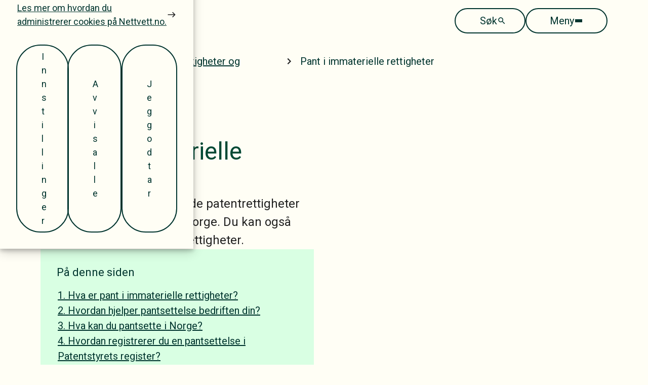

--- FILE ---
content_type: text/html;charset=utf-8
request_url: https://www.patentstyret.no/immaterielle-rettigheter/pant-i-immaterielle-rettigheter
body_size: 37982
content:
<!DOCTYPE html>
<html lang="no" prefix="og: http://ogp.me/ns#">
    <head>
        <meta charset="UTF-8" />
        <title>Pant i immaterielle rettigheter - Patentstyret</title>
        <meta name="viewport" content="width=device-width, initial-scale=1.0" />
        <meta http-equiv="X-UA-Compatible" content="ie=edge" />
        <meta name="format-detection" content="telephone=no" />
        <meta http-equiv="X-UA-Compatible" content="IE=edge" />
        <link rel="alternate" hreflang="no" href=https://www.patentstyret.no/immaterielle-rettigheter/pant-i-immaterielle-rettigheter>
        <link rel="alternate" hreflang="en" href=https://www.patentstyret.no/en/intellectual-property/lien-on-intellectual-property-rights>
        <link rel="canonical" href=https://www.patentstyret.no/immaterielle-rettigheter/pant-i-immaterielle-rettigheter>

        <!-- TODO: icon -->

        <!-- Basictable -->
        <link rel="stylesheet" type="text/css" href="https://www.patentstyret.no/_/service/no.seeds.patentstyret/get-assets-url/libs/basictable/dist/css/basictable.min.css" />
        <script type="text/javascript" src="https://www.patentstyret.no/_/service/no.seeds.patentstyret/get-assets-url/libs/basictable/dist/js/basictable.min.js"></script>

        <!-- IntlTelInput -->
        <link rel="stylesheet" type="text/css" href="https://www.patentstyret.no/_/service/no.seeds.patentstyret/get-assets-url/libs/intl-tel-input/build/css/intlTelInput.min.css">
        <script type="text/javascript" src="https://www.patentstyret.no/_/service/no.seeds.patentstyret/get-assets-url/libs/intl-tel-input/build/js/intlTelInput.min.js"></script>

        <!-- iMask -->
        <script type="text/javascript" src="https://www.patentstyret.no/_/service/no.seeds.patentstyret/get-assets-url/libs/imask/dist/imask.min.js"></script>

        <!-- Font face -->
        <link rel="preconnect" href="https://fonts.googleapis.com" crossorigin>
        <link rel="preconnect" href="https://fonts.gstatic.com" crossorigin>
        <link href="https://fonts.googleapis.com/css2?family=Roboto:ital,wght@0,100;0,300;0,400;0,500;0,700;0,900;1,100;1,300;1,400;1,500;1,700;1,900&display=swap" rel="stylesheet">
        <link rel="preload" as="style" crossorigin href="https://fonts.googleapis.com/css2?family=Roboto:ital,wght@0,100;0,300;0,400;0,500;0,700;0,900;1,100;1,300;1,400;1,500;1,700;1,900&display=swap">
        <link rel="preload" crossorigin as="font" type="font/woff2" href="https://fonts.gstatic.com/s/roboto/v30/KFOiCnqEu92Fr1Mu51QrEzAdLw.woff2">

        <!-- Compiled CSS -->
        <link rel="stylesheet" href="https://www.patentstyret.no/_/service/no.seeds.patentstyret/get-assets-url/css/styles.min.css" />

        <!-- Header & Footer -->
        <script type="module" src="https://header-footer.patentstyret.no/esm/ps-header-footer.js"></script>
        <script nomodule src="https://header-footer.patentstyret.no/ps-header-footer.js"></script>

        <!-- Cookie Consent -->
        <script type="module" src="https://cookie-consent.patentstyret.no/esm/ps-cookie-consent.js"></script>
        <script nomodule src="https://cookie-consent.patentstyret.no/ps-cookie-consent.js"></script>
    <script type="application/ld+json">{"@context":"https://schema.org","@type":"Article","headline":"Pant i immaterielle rettigheter","description":"Det er mulig å pantsette både patentrettigheter og varemerkerettigheter i Norge. Du kan også pantsette lisenser til slike rettigheter.","author":{"@type":"Person"},"datePublished":"2023-12-05T17:08:38.108Z","dateModified":"2025-10-11T18:23:04.559688470Z","mainEntityOfPage":{"@type":"WebPage","@id":"/patentstyret/immaterielle-rettigheter/pant-i-immaterielle-rettigheter"}}</script><link rel="stylesheet" href="https://www.patentstyret.no/_/service/no.seeds.patentstyret/get-assets-url/css/layouts/landing-page.css" type='text/css'><link rel='stylesheet' href='https://www.patentstyret.no/_/service/no.seeds.patentstyret/get-assets-url/css/parts/two-columns.css' type='text/css'/><script defer src="/_/service/no.seeds.patentstyret/react4xp/globals.b2a3d173060ef942ed24.js"></script><script defer src="/_/service/no.seeds.patentstyret/react4xp/runtime.45537c7f15d26c85c57f.js"></script><script defer src="/_/service/no.seeds.patentstyret/react4xp/react4xp.a9f5828344f38f9cdff8.js"></script><script defer src="/_/service/no.seeds.patentstyret/react4xp/site/parts/help-card/help-card.7de34be15fe6abff09a9.js"></script><script defer src="/_/service/no.seeds.patentstyret/react4xp/client-K7CCTYKA.global.js"></script><link rel='stylesheet' href='https://www.patentstyret.no/_/service/no.seeds.patentstyret/get-assets-url/css/parts/help-card.css' type='text/css'/><script data-react4xp-app-name="no.seeds.patentstyret" data-react4xp-ref="parts_help-card__main_0_main_6" type="application/json">{"command":"hydrate","devMode":false,"hasRegions":0,"isPage":0,"jsxPath":"site/parts/help-card/help-card","props":{"color":"primary","title":"Har du spørsmål om pant i immaterielle rettigheter?","text":"Kontakt kundesenteret vårt på telefon 22 38 73 00. ","button":{"text":"Send oss en melding","url":{"href":"https://www.patentstyret.no/om-oss/kontakt-oss","target":"_self"}}}}</script><script defer src="/_/service/no.seeds.patentstyret/react4xp/site/parts/skyra-survey/skyra-survey.4c051ddb50ee4eed962e.js"></script><link rel='stylesheet' href='https://www.patentstyret.no/_/service/no.seeds.patentstyret/get-assets-url/css/parts/skyra-survey.css' type='text/css'/><script data-react4xp-app-name="no.seeds.patentstyret" data-react4xp-ref="parts_skyra-survey__main_0_main_7" type="application/json">{"command":"hydrate","devMode":false,"hasRegions":0,"isPage":0,"jsxPath":"site/parts/skyra-survey/skyra-survey","props":{"parentId":"8f405430-d3fb-4f92-ad46-081da4329f8e","parentName":"pant-i-immaterielle-rettigheter","parentPath":"/patentstyret/immaterielle-rettigheter/pant-i-immaterielle-rettigheter","displayName":"Pant i immaterielle rettigheter","pageUrl":"/immaterielle-rettigheter/pant-i-immaterielle-rettigheter","findabilityUrl":"https://www.patentstyret.no/immaterielle-rettigheter/pant-i-immaterielle-rettigheter/_/service/no.seeds.patentstyret/findability","strings":{"question":"Fant du det du lette etter?","description":"Din tilbakemelding hjelper oss med forbedringer!","additionalComments":"Har du noen andre kommentarer eller tilbakemeldinger?","thankYou":"Takk for hjelpen!","answerRegistered":"Svaret ditt er registrert. Vi setter pris på at du vil hjelpe oss å bli bedre.","firstOption":"Ja","secondOption":"Nei","nextButton":"Send svar","cancelButton":"Avbryt","feedbackTextFirstButton":"Vi bruker tilbakemeldingen din til å forbedre nettsiden. Husk å ikke legge inn personlige opplysninger som navn og telefonnummer i kommentarfeltet.","feedbackTextSecondButton":"Kan du fortelle oss hva du lette etter eller hva som var problemet? Husk å ikke legge inn personlige opplysninger som navn og telefonnummer i kommentarfeltet.","inputFieldHelpText":"Vi kan dessverre ikke svare på tilbakemeldingen din.  Hvis du trenger hjelp, kontakt gjerne kundesenteret vårt på telefon 22 38 73 00."},"color":"","alignment":"center"}}</script><script defer src="/_/service/no.seeds.patentstyret/react4xp/site/parts/link-list/link-list.3fedc3b2ab92deddc158.js"></script><link rel='stylesheet' href='https://www.patentstyret.no/_/service/no.seeds.patentstyret/get-assets-url/css/parts/link-list.css' type='text/css'/><script data-react4xp-app-name="no.seeds.patentstyret" data-react4xp-ref="parts_link-list__main_0_main_8" type="application/json">{"command":"hydrate","devMode":false,"hasRegions":0,"isPage":0,"jsxPath":"site/parts/link-list/link-list","props":{"groups":[{"heading":"Relevant regelverk på Lovdata","links":[{"title":"Panteloven §§ 4-11 flg","url":{"href":"https://lovdata.no/lov/1980-02-08-2/§4-11","target":"_blank","rel":"noopener"}},{"title":"Patentloven § 44","url":{"href":"https://lovdata.no/lov/1967-12-15-9/§44","target":"_blank","rel":"noopener"}},{"title":"Varemerkeloven § 56a","url":{"href":"https://lovdata.no/lov/2010-03-26-8/§56a","target":"_blank","rel":"noopener"}},{"title":"Betalingsforskriften §§ 2a, 20a, 42a og 53 punkt 2","url":{"href":"https://lovdata.no/dokument/SF/forskrift/2014-03-26-333","target":"_blank","rel":"noopener"}}]}]}}</script><link rel="stylesheet" href="https://www.patentstyret.no/_/service/no.seeds.patentstyret/get-assets-url/css/macros/link.css" type='text/css'><link rel="shortcut icon" sizes="64x64" href="https://www.patentstyret.no/_/image/71da2f1a-66ff-4000-93cb-d25bc7edcbc5:833f4b3eba8c6bff7d96b9d00f9b10fe63e3b5d1/square-64/Favikon_PS.png" type="image/png">
<link rel="apple-touch-icon" sizes="57x57" href="https://www.patentstyret.no/_/image/71da2f1a-66ff-4000-93cb-d25bc7edcbc5:833f4b3eba8c6bff7d96b9d00f9b10fe63e3b5d1/square-57/Favikon_PS.png.jpg" type="image/jpg">
<link rel="apple-touch-icon" sizes="60x60" href="https://www.patentstyret.no/_/image/71da2f1a-66ff-4000-93cb-d25bc7edcbc5:833f4b3eba8c6bff7d96b9d00f9b10fe63e3b5d1/square-60/Favikon_PS.png.jpg" type="image/jpg">
<link rel="apple-touch-icon" sizes="72x72" href="https://www.patentstyret.no/_/image/71da2f1a-66ff-4000-93cb-d25bc7edcbc5:833f4b3eba8c6bff7d96b9d00f9b10fe63e3b5d1/square-72/Favikon_PS.png.jpg" type="image/jpg">
<link rel="apple-touch-icon" sizes="76x76" href="https://www.patentstyret.no/_/image/71da2f1a-66ff-4000-93cb-d25bc7edcbc5:833f4b3eba8c6bff7d96b9d00f9b10fe63e3b5d1/square-76/Favikon_PS.png.jpg" type="image/jpg">
<link rel="apple-touch-icon" sizes="114x114" href="https://www.patentstyret.no/_/image/71da2f1a-66ff-4000-93cb-d25bc7edcbc5:833f4b3eba8c6bff7d96b9d00f9b10fe63e3b5d1/square-114/Favikon_PS.png.jpg" type="image/jpg">
<link rel="apple-touch-icon" sizes="120x120" href="https://www.patentstyret.no/_/image/71da2f1a-66ff-4000-93cb-d25bc7edcbc5:833f4b3eba8c6bff7d96b9d00f9b10fe63e3b5d1/square-120/Favikon_PS.png.jpg" type="image/jpg">
<link rel="apple-touch-icon" sizes="144x144" href="https://www.patentstyret.no/_/image/71da2f1a-66ff-4000-93cb-d25bc7edcbc5:833f4b3eba8c6bff7d96b9d00f9b10fe63e3b5d1/square-144/Favikon_PS.png.jpg" type="image/jpg">
<link rel="apple-touch-icon" sizes="152x152" href="https://www.patentstyret.no/_/image/71da2f1a-66ff-4000-93cb-d25bc7edcbc5:833f4b3eba8c6bff7d96b9d00f9b10fe63e3b5d1/square-152/Favikon_PS.png.jpg" type="image/jpg">
<link rel="apple-touch-icon" sizes="180x180" href="https://www.patentstyret.no/_/image/71da2f1a-66ff-4000-93cb-d25bc7edcbc5:833f4b3eba8c6bff7d96b9d00f9b10fe63e3b5d1/square-180/Favikon_PS.png.jpg" type="image/jpg">
<link rel="icon" sizes="16x16" href="https://www.patentstyret.no/_/image/71da2f1a-66ff-4000-93cb-d25bc7edcbc5:833f4b3eba8c6bff7d96b9d00f9b10fe63e3b5d1/square-16/Favikon_PS.png" type="image/png">
<link rel="icon" sizes="32x32" href="https://www.patentstyret.no/_/image/71da2f1a-66ff-4000-93cb-d25bc7edcbc5:833f4b3eba8c6bff7d96b9d00f9b10fe63e3b5d1/square-32/Favikon_PS.png" type="image/png">
<link rel="icon" sizes="96x96" href="https://www.patentstyret.no/_/image/71da2f1a-66ff-4000-93cb-d25bc7edcbc5:833f4b3eba8c6bff7d96b9d00f9b10fe63e3b5d1/square-96/Favikon_PS.png" type="image/png">
<link rel="icon" sizes="192x192" href="https://www.patentstyret.no/_/image/71da2f1a-66ff-4000-93cb-d25bc7edcbc5:833f4b3eba8c6bff7d96b9d00f9b10fe63e3b5d1/square-192/Favikon_PS.png" type="image/png"><link href="https://www.patentstyret.no/immaterielle-rettigheter/pant-i-immaterielle-rettigheter" rel="canonical">

<meta name="description" content="Det er mulig å pantsette både patentrettigheter og varemerkerettigheter i Norge. Du kan også pantsette lisenser til slike rettigheter.">

<meta property="og:title" content="Pant i immaterielle rettigheter">
<meta property="og:description" content="Det er mulig å pantsette både patentrettigheter og varemerkerettigheter i Norge. Du kan også pantsette lisenser til slike rettigheter.">
<meta property="og:site_name" content="Patentstyret">


<meta property="og:url" content="https://www.patentstyret.no/immaterielle-rettigheter/pant-i-immaterielle-rettigheter">

<meta property="og:type" content="article">
<meta property="og:locale" content="no">



<meta name="twitter:card" content="summary_large_image">
<meta name="twitter:title" content="Pant i immaterielle rettigheter">
<meta name="twitter:description" content="Det er mulig å pantsette både patentrettigheter og varemerkerettigheter i Norge. Du kan også pantsette lisenser til slike rettigheter.">

<meta name="twitter:site" content="@Patentstyret"></head>

    <body class="primary">
        <!-- Header -->
        <ps-header language-routing="true" domain="patentstyret.no" env="prod" hash="776f07ecf7c992b242b6359d2657bfba" translateurl="https://www.patentstyret.no/en/intellectual-property/lien-on-intellectual-property-rights"></ps-header>

        <!-- Alert Banner -->
        

        <!-- Cookie Consent -->
        <ps-cookie-consent ga-id="GTM-W4MTM3" domain="patentstyret.no"></ps-cookie-consent>

        
        <main id="main">
            <!-- Main Region -->
            <nav
    class="breadcrumbs"
    aria-label="Breadcrumbs"
>
    <div class="container">
        <div class="row">
            <div class="col-12">
                <ul class="breadcrumbs__list">
                    <li class="breadcrumbs__item">
                        
                        <a href="https://www.patentstyret.no/">
                            <span>Hjem</span>
                        </a>
                    </li>
                    <li class="breadcrumbs__item">
                        
                        <a href="https://www.patentstyret.no/immaterielle-rettigheter">
                            <span>Hva er immaterielle rettigheter og verdier?</span>
                        </a>
                    </li>
                    <li class="breadcrumbs__item">
                        
                        <a href="">
                            <span>Pant i immaterielle rettigheter</span>
                        </a>
                    </li>
                </ul>
            </div>
        </div>
    </div>
</nav>
            <div data-portal-region="main">
                
                    <div data-portal-component-type="layout">
    <section class="hero">
        <div class="container">
            <div class="row">
                <div class="hero__content col-lg-6">
                    <h1 class="hero__title">Pant i immaterielle rettigheter</h1>
                    <p class="hero__ingress">Det er mulig å pantsette både patentrettigheter og varemerkerettigheter i Norge. Du kan også pantsette lisenser til slike rettigheter.</p>
                    
                    <nav class="table-of-contents" style="display: none;">
                        <p class="title title--h3">På denne siden</p>
                        <ol></ol>
                    </nav>
                </div>
                
                
            </div>
        </div>
        
    </section>
    <!--Region Main-->
    <div class="dropzone">
        <div data-portal-region="main">
            
                <!-- The code of all variations is the same -->
<!-- Only the content inside the "two-columns__right" div changes -->
<section data-portal-component-type="part" class="two-columns">
    <div class="container">
        <div class="row">

            <!-- Heading -->
            
            
            <!-- Left column -->
            <div class="two-columns__left col-xl-3 col-md-4">
                <h3 class="two-columns__title">Hva er pant i immaterielle rettigheter?</h3>
                
            </div>

            <!-- Right column -->
            <div class="two-columns__right col-xl-7 col-lg-8 offset-lg-0 col-md-6 offset-md-1">
                <!-- htmlArea -->
                <div class="html-area"><p>Pant i et patent eller varemerke betyr at du bruker rettigheten som sikkerhet for et lån eller en annen forpliktelse. Dette kalles pantsettelse av immaterielle rettigheter.</p>

<p>Når du pantsetter et patent eller varemerke, gir du långiveren – for eksempel en bank eller finansinstitusjon – en panterett i rettigheten. Hvis du ikke betaler lånet tilbake som avtalt, kan långiveren med hjelp fra myndighetene selge patentet eller varemerket for å dekke kravet.</p>

<p>Pant i immaterielle rettigheter som patenter og varemerker gir långiveren bedre sikkerhet. Det gjør det også enklere for bedrifter med verdifulle rettigheter å få finansiering.</p>
</div>

                <!-- Link list -->
                

                <!-- accordions -->
                
                
                <!-- CTA -->
                
            </div>            
        </div>
    </div>
</section>
            
            
                <!-- The code of all variations is the same -->
<!-- Only the content inside the "two-columns__right" div changes -->
<section data-portal-component-type="part" class="two-columns">
    <div class="container">
        <div class="row">

            <!-- Heading -->
            
            
            <!-- Left column -->
            <div class="two-columns__left col-xl-3 col-md-4">
                <h3 class="two-columns__title">Hvordan hjelper pantsettelse bedriften din?</h3>
                
            </div>

            <!-- Right column -->
            <div class="two-columns__right col-xl-7 col-lg-8 offset-lg-0 col-md-6 offset-md-1">
                <!-- htmlArea -->
                <div class="html-area"><p>Pantsettelse gjør det enklere for oppstartsbedrifter og innovative virksomheter å skaffe kapital. Mange bedrifter i tidlig fase mangler ofte tilgang til kassakreditt eller tradisjonelle lån. Ved å pantsette immaterielle rettigheter, som patenter, varemerker eller lisenser, kan du bruke disse verdiene som sikkerhet for lån eller annen finansiering.</p>

<p>Pantsettelse kan frigjøre kapital til utvikling av nye ideer, produkter og tjenester, og reduserer risikoen for långiver.</p>

<p>For å sikre at panteretten er gyldig og gir rettsvern, må du registrere pantsettelsen hos oss. Registreringen viser hvem som har panterett, og beskytter både deg og långiver hvis det skulle oppstå økonomiske problemer.</p>

<p><div id="r4x-6et55of2"><div class="link-macro link-macro--inline"><a href="https://www.patentstyret.no/om-oss/oppgavene-vare-og-hvordan-vi-jobber/meld-inn-endringer#registrering-av-overdragelser-lisenser-og-pant-i-patentstyrets-register" target="_self" class="btn btn--special  btn--tertiary btn--internal"><span>Les om hvorfor det er viktig å registrere pantsettelser</span><svg class="icon" width="24" height="24" viewBox="0 0 24 24" fill="none" xmlns="http://www.w3.org/2000/svg"><path d="M15 5L13.59 6.41L18.17 11H2V13H18.17L13.58 17.59L15 19L22 12L15 5Z" fill="#212121"></path></svg></a></div></div></p>
</div>

                <!-- Link list -->
                

                <!-- accordions -->
                
                
                <!-- CTA -->
                
            </div>            
        </div>
    </div>
</section>
            
            
                <!-- The code of all variations is the same -->
<!-- Only the content inside the "two-columns__right" div changes -->
<section data-portal-component-type="part" class="two-columns">
    <div class="container">
        <div class="row">

            <!-- Heading -->
            
            
            <!-- Left column -->
            <div class="two-columns__left col-xl-3 col-md-4">
                <h3 class="two-columns__title">Hva kan du pantsette i Norge?</h3>
                
            </div>

            <!-- Right column -->
            <div class="two-columns__right col-xl-7 col-lg-8 offset-lg-0 col-md-6 offset-md-1">
                <!-- htmlArea -->
                <div class="html-area"><p>I Norge kan du pantsette patenter, patentsøknader og patentlisenser. Fra 1. mars 2023 kan du også pantsette registrerte varemerker, varemerkesøknader og lisenser til slike rettigheter.</p>

<p>Du kan ikke pantsette design som egen rettighet.</p>
</div>

                <!-- Link list -->
                

                <!-- accordions -->
                
                
                <!-- CTA -->
                
            </div>            
        </div>
    </div>
</section>
            
            
                <!-- The code of all variations is the same -->
<!-- Only the content inside the "two-columns__right" div changes -->
<section data-portal-component-type="part" class="two-columns">
    <div class="container">
        <div class="row">

            <!-- Heading -->
            
            
            <!-- Left column -->
            <div class="two-columns__left col-xl-3 col-md-4">
                <h3 class="two-columns__title">Hvordan registrerer du en pantsettelse i Patentstyrets register?</h3>
                
            </div>

            <!-- Right column -->
            <div class="two-columns__right col-xl-7 col-lg-8 offset-lg-0 col-md-6 offset-md-1">
                <!-- htmlArea -->
                <div class="html-area"><p>Du må gi oss skriftlig beskjed hvis du vil at vi skal registrere pantsettelsen i Patentstyrets register. Vi anbefaler at du bruker skjemaet for anmerkning av pant i Altinn.</p>

<p><div id="r4x-lbmkfu9f"><div class="link-macro link-macro--inline"><a href="https://info.altinn.no/skjemaoversikt/patentstyret/krav-om-anmerkning-av-pant-til-patentstyret/" target="_blank" class="btn btn--special  btn--tertiary"><span>Skjema for krav om anmerkning av pant til Patentstyret</span><svg class="icon" width="23" height="24" viewBox="0 0 24 24" fill="none" xmlns="http://www.w3.org/2000/svg"><path d="M18 19H5V5H12V3H5C3.89 3 3 3.9 3 5V19C3 20.1 3.89 21 5 21H19C20.1 21 21 20.1 21 19V12H19V19ZM14 3V5H17.59L7.76 14.83L9.17 16.24L19 6.41V10H21V3H14Z" fill="#212121"></path></svg></a></div></div></p>
</div>

                <!-- Link list -->
                

                <!-- accordions -->
                
                
                <!-- CTA -->
                
            </div>            
        </div>
    </div>
</section>
            
            
                <!-- The code of all variations is the same -->
<!-- Only the content inside the "two-columns__right" div changes -->
<section data-portal-component-type="part" class="two-columns">
    <div class="container">
        <div class="row">

            <!-- Heading -->
            
            
            <!-- Left column -->
            <div class="two-columns__left col-xl-3 col-md-4">
                <h3 class="two-columns__title">Hvilken dokumentasjon trenger du for registrering?</h3>
                
            </div>

            <!-- Right column -->
            <div class="two-columns__right col-xl-7 col-lg-8 offset-lg-0 col-md-6 offset-md-1">
                <!-- htmlArea -->
                <div class="html-area"><p>En kopi av panteavtalen er vanligvis tilstrekkelig. Dokumentasjonen må vise:</p>

<ul>
	<li>navn og adresse til både deg som pantsetter og til panthaveren</li>
	<li>hvilke rettigheter du pantsetter (for eksempel patentnummer eller varemerkenummer)</li>
	<li>størrelsen på pantekravet</li>
	<li>at eieren av rettigheten(e) har gitt samtykke, for eksempel med signatur på pantedokumentet.</li>
</ul>
</div>

                <!-- Link list -->
                

                <!-- accordions -->
                
                
                <!-- CTA -->
                
            </div>            
        </div>
    </div>
</section>
            
            
                <!-- The code of all variations is the same -->
<!-- Only the content inside the "two-columns__right" div changes -->
<section data-portal-component-type="part" class="two-columns">
    <div class="container">
        <div class="row">

            <!-- Heading -->
            
            
            <!-- Left column -->
            <div class="two-columns__left col-xl-3 col-md-4">
                <h3 class="two-columns__title">Hva koster registreringen?</h3>
                
            </div>

            <!-- Right column -->
            <div class="two-columns__right col-xl-7 col-lg-8 offset-lg-0 col-md-6 offset-md-1">
                <!-- htmlArea -->
                <div class="html-area"><p>Du betaler 500 kroner i gebyr for å registrere pant.</p>

<p>Hvis du skal stille flere patenter, varemerker, søknader eller lisenser som sikkerhet for samme krav, betaler du 500 kroner for den første registreringen og 100 kroner for hver ekstra registrering.</p>
</div>

                <!-- Link list -->
                

                <!-- accordions -->
                
                
                <!-- CTA -->
                
            </div>            
        </div>
    </div>
</section>
            
            
                <div data-portal-component-type="part" id="parts_help-card__main_0_main_6"><section class="help-card"><div class="container"><div class="row"><div class="col-12"><div class="help-card__wrapper"><div class="row"><figure class="col-lg-2 offset-lg-1 help-card__figure" aria-hidden="true"><svg width="100" height="112" viewBox="0 0 100 112" fill="none" xmlns="http://www.w3.org/2000/svg"><g><path d="M15.3848 82.5123V30.6519H50V15.3259H7.6924C3.44405 15.3259 0 18.7568 0 22.9889V103.448C0 107.68 3.44405 111.111 7.6924 111.111H50C50 102.647 43.1119 95.7852 34.6152 95.7852H3.84558V94.0062C10.2181 94.0062 15.3836 88.8605 15.3836 82.5123H15.3848Z" fill="#004934"></path><path d="M84.6152 28.5988V80.4593H50V95.7852H92.3076C96.556 95.7852 100 92.3543 100 88.1222V7.66296C100 3.43086 96.556 0 92.3076 0H50C50 8.4642 56.8881 15.3259 65.3848 15.3259H96.1544V17.1049C89.7819 17.1049 84.6164 22.2506 84.6164 28.5988H84.6152Z" fill="#004934"></path></g></svg></figure><div class="col-lg-8 help-card__content"><h3 class="help-card__title">Har du spørsmål om pant i immaterielle rettigheter?</h3><p class="help-card__text">Kontakt kundesenteret vårt på telefon 22 38 73 00. </p><div class="button-group"><a href="https://www.patentstyret.no/om-oss/kontakt-oss" target="_self" class="btn btn--secondary btn--internal"><span>Send oss en melding</span><svg class="icon" width="24" height="24" viewBox="0 0 24 24" fill="none" xmlns="http://www.w3.org/2000/svg"><path d="M15 5L13.59 6.41L18.17 11H2V13H18.17L13.58 17.59L15 19L22 12L15 5Z" fill="#212121"></path></svg></a></div></div></div></div></div></div></div></section></div>
            
            
                <div data-portal-component-type="part" id="parts_skyra-survey__main_0_main_7"><div class="container cp-findability" data-service-url="https://www.patentstyret.no/immaterielle-rettigheter/pant-i-immaterielle-rettigheter/_/service/no.seeds.patentstyret/findability" data-parent-id="8f405430-d3fb-4f92-ad46-081da4329f8e" data-parent-name="pant-i-immaterielle-rettigheter" data-parent-path="/patentstyret/immaterielle-rettigheter/pant-i-immaterielle-rettigheter" data-display-name="Pant i immaterielle rettigheter" data-question="Fant du det du lette etter?" data-page-url="/immaterielle-rettigheter/pant-i-immaterielle-rettigheter" data-first-option="Ja" data-second-option="Nei"><div class="row"><div class="col-12"><div class="findability-part findability-question findability-part--"><div class="findability-part__header"><h2 class="findability-part__title">Fant du det du lette etter?</h2><div class="findability-part__description"><p>Din tilbakemelding hjelper oss med forbedringer!</p></div></div><form class="findability-part__form"><div class="findability-part__form-group"><button type="button" class="button-first_option btn btn--secondary">Ja</button><button type="button" class="button-second_option btn btn--secondary">Nei</button></div></form></div><div class="findability-part findability-answer findability-part--" style="display:none"><div class="findability-part__header"><h2 class="findability-part__title">Fant du det du lette etter?</h2></div><form class="findability-part__form"><div class="findability-part__form-group"><div class="form-group-title">Har du noen andre kommentarer eller tilbakemeldinger?</div><label for="textarea" class="findability-feedback-text-first" style="display:none" data-th-text="${strings.feedbackTextFirstButton}"></label><label for="textarea" class="findability-feedback-text-second" style="display:none" data-th-text="${strings.feedbackTextSecondButton}"></label><textarea id="textarea" class="findability-feedback-answer"></textarea></div></form><div class="findability-part__support"><p class="findability-input-help-text">Vi kan dessverre ikke svare på tilbakemeldingen din.  Hvis du trenger hjelp, kontakt gjerne kundesenteret vårt på telefon 22 38 73 00.</p></div><div class="findability-part__form-group"><button type="button" class="button-submit btn btn--primary btn--small">Send svar</button><button type="button" class="button-cancel btn btn--secondary btn--small">Avbryt</button></div></div><div class="findability-part findability-feedback findability-part--" style="display:none"><div class="findability-part__header"><h2 class="findability-part__title">Takk for hjelpen!</h2><p class="findability-part__description">Svaret ditt er registrert. Vi setter pris på at du vil hjelpe oss å bli bedre.</p></div></div></div></div></div></div>
            
            
                <div data-portal-component-type="part" id="parts_link-list__main_0_main_8"><section class="link-list-part"><div class="link-list-part__wrapper image-notch"><div class="container"><div class="row"><div class="link-list-part__left col-xl-3 col-md-4"><h3 class="link-list-part__title">Relevant regelverk på Lovdata</h3></div><div class="link-list-part__right col-xl-7 col-lg-8 offset-lg-0 col-md-6 offset-md-1"><ul class="link-list"><li class="link-list__item"><a class="link-list__link" href="https://lovdata.no/lov/1980-02-08-2/§4-11" target="_blank"><svg class="icon" width="23" height="24" viewBox="0 0 24 24" fill="none" xmlns="http://www.w3.org/2000/svg"><path d="M18 19H5V5H12V3H5C3.89 3 3 3.9 3 5V19C3 20.1 3.89 21 5 21H19C20.1 21 21 20.1 21 19V12H19V19ZM14 3V5H17.59L7.76 14.83L9.17 16.24L19 6.41V10H21V3H14Z" fill="#212121"></path></svg><span>Panteloven §§ 4-11 flg</span></a></li><li class="link-list__item"><a class="link-list__link" href="https://lovdata.no/lov/1967-12-15-9/§44" target="_blank"><svg class="icon" width="23" height="24" viewBox="0 0 24 24" fill="none" xmlns="http://www.w3.org/2000/svg"><path d="M18 19H5V5H12V3H5C3.89 3 3 3.9 3 5V19C3 20.1 3.89 21 5 21H19C20.1 21 21 20.1 21 19V12H19V19ZM14 3V5H17.59L7.76 14.83L9.17 16.24L19 6.41V10H21V3H14Z" fill="#212121"></path></svg><span>Patentloven § 44</span></a></li><li class="link-list__item"><a class="link-list__link" href="https://lovdata.no/lov/2010-03-26-8/§56a" target="_blank"><svg class="icon" width="23" height="24" viewBox="0 0 24 24" fill="none" xmlns="http://www.w3.org/2000/svg"><path d="M18 19H5V5H12V3H5C3.89 3 3 3.9 3 5V19C3 20.1 3.89 21 5 21H19C20.1 21 21 20.1 21 19V12H19V19ZM14 3V5H17.59L7.76 14.83L9.17 16.24L19 6.41V10H21V3H14Z" fill="#212121"></path></svg><span>Varemerkeloven § 56a</span></a></li><li class="link-list__item"><a class="link-list__link" href="https://lovdata.no/dokument/SF/forskrift/2014-03-26-333" target="_blank"><svg class="icon" width="23" height="24" viewBox="0 0 24 24" fill="none" xmlns="http://www.w3.org/2000/svg"><path d="M18 19H5V5H12V3H5C3.89 3 3 3.9 3 5V19C3 20.1 3.89 21 5 21H19C20.1 21 21 20.1 21 19V12H19V19ZM14 3V5H17.59L7.76 14.83L9.17 16.24L19 6.41V10H21V3H14Z" fill="#212121"></path></svg><span>Betalingsforskriften §§ 2a, 20a, 42a og 53 punkt 2</span></a></li></ul></div></div></div></div></section></div>
            
        </div>
    </div>
    <!--Region 2-->
    
</div>

                
                
            </div>
        </main>
        <!-- Footer -->
        <ps-footer language-routing="true" domain="patentstyret.no" env="prod" hash="776f07ecf7c992b242b6359d2657bfba" translateurl="https://www.patentstyret.no/en/intellectual-property/lien-on-intellectual-property-rights"></ps-footer>

        <!-- Tooltip -->
        <div id="tooltips-js" data-tooltips="[{&quot;key&quot;:&quot;SPC&quot;,&quot;title&quot;:&quot;Supplementary Protection Certificate&quot;,&quot;createdTime&quot;:&quot;02/08/2024&quot;,&quot;modifiedTime&quot;:&quot;02/08/2024&quot;,&quot;description&quot;:&quot;Dette er et supplerende beskyttelsessertifikat som kun gjelder for legemidler og plantefarmasøytiske produkter. Det kan innvilges inntil fem år ekstra patentbeskyttelse – utover 20 år som er normalt.&quot;},{&quot;key&quot;:&quot;PCT&quot;,&quot;title&quot;:&quot;Patent Cooperation Treaty&quot;,&quot;createdTime&quot;:&quot;02/08/2024&quot;,&quot;modifiedTime&quot;:&quot;02/08/2024&quot;,&quot;description&quot;:&quot;PCT  er et internasjonalt søknadssystem som gjør det enklere å søke patent i flere land.&quot;},{&quot;key&quot;:&quot;VMA&quot;,&quot;title&quot;:&quot;Virkemiddelapparatet&quot;,&quot;createdTime&quot;:&quot;02/08/2024&quot;,&quot;modifiedTime&quot;:&quot;02/08/2024&quot;,&quot;description&quot;:&quot;Institusjoner som forvalter offentlige virkemidler, støttetiltak og legger til rette for næringsutvikling, forskning og innovasjon i Norge.&quot;},{&quot;key&quot;:&quot;NPI&quot;,&quot;title&quot;:&quot;Nordisk Patentinstitutt&quot;,&quot;createdTime&quot;:&quot;02/08/2024&quot;,&quot;modifiedTime&quot;:&quot;02/08/2024&quot;,&quot;description&quot;:&quot;NPI er et samarbeid mellom patentmyndighetene i Danmark, Norge og Island med status som PCT-myndighet.&quot;},{&quot;key&quot;:&quot;NIPO&quot;,&quot;title&quot;:&quot;Norwegian Industrial Property Office&quot;,&quot;createdTime&quot;:&quot;02/08/2024&quot;,&quot;modifiedTime&quot;:&quot;02/08/2024&quot;,&quot;description&quot;:&quot;Patentstyrets engelske navn&quot;},{&quot;key&quot;:&quot;KFIR&quot;,&quot;title&quot;:&quot;Klagenemnda for industrielle rettigheter&quot;,&quot;createdTime&quot;:&quot;02/08/2024&quot;,&quot;modifiedTime&quot;:&quot;02/08/2024&quot;,&quot;description&quot;:&quot;&quot;},{&quot;key&quot;:&quot;EP&quot;,&quot;title&quot;:&quot;European patent&quot;,&quot;createdTime&quot;:&quot;02/08/2024&quot;,&quot;modifiedTime&quot;:&quot;02/08/2024&quot;,&quot;description&quot;:&quot;Europeisk patent meddelt av Det europeiske patentverket&quot;},{&quot;key&quot;:&quot;EUIPO&quot;,&quot;title&quot;:&quot;European Union Intellectual Property Office &quot;,&quot;createdTime&quot;:&quot;06/08/2024&quot;,&quot;modifiedTime&quot;:&quot;06/08/2024&quot;,&quot;description&quot;:&quot;EU-landenes felles varemerke- og designmyndighet som behandler søknader om design og varemerker med vern for hele EU. &quot;},{&quot;key&quot;:&quot;WIPO&quot;,&quot;title&quot;:&quot;World Intellectual Property Office&quot;,&quot;createdTime&quot;:&quot;06/08/2024&quot;,&quot;modifiedTime&quot;:&quot;06/08/2024&quot;,&quot;description&quot;:&quot;Verdensorganisasjonen for immaterialrett&quot;},{&quot;key&quot;:&quot;EPO&quot;,&quot;title&quot;:&quot;European Patent Office&quot;,&quot;createdTime&quot;:&quot;06/08/2024&quot;,&quot;modifiedTime&quot;:&quot;06/08/2024&quot;,&quot;description&quot;:&quot;Det europeiske patentkontoret&quot;},{&quot;key&quot;:&quot;Åndsverk&quot;,&quot;title&quot;:&quot;Åndsverk&quot;,&quot;createdTime&quot;:&quot;06/08/2024&quot;,&quot;modifiedTime&quot;:&quot;14/05/2025&quot;,&quot;description&quot;:&quot;Dette  er retten til litterære og kunstneriske åndsverk, for eksempel et musikkstykke, en bok, et maleri, brukskunst, en film m.m. Et åndsverk beskyttes av opphavsretten (copyright).&quot;},{&quot;key&quot;:&quot;Oppfinnelseshøyde&quot;,&quot;title&quot;:&quot;Oppfinnelseshøyde&quot;,&quot;createdTime&quot;:&quot;06/08/2024&quot;,&quot;modifiedTime&quot;:&quot;06/08/2024&quot;,&quot;description&quot;:&quot;For å få patent på en oppfinnelse må den skille seg vesentlig fra tidligere kjent teknikk på området.&quot;},{&quot;key&quot;:&quot;industrielt&quot;,&quot;title&quot;:&quot;Brukes industrielt&quot;,&quot;createdTime&quot;:&quot;12/05/2025&quot;,&quot;modifiedTime&quot;:&quot;12/05/2025&quot;,&quot;description&quot;:&quot;At en oppfinnelse kan brukes industrielt, betyr at oppfinnelsen må kunne lages og tas i bruk. &quot;},{&quot;key&quot;:&quot;Haag-systemet&quot;,&quot;title&quot;:&quot;Haag-systemet&quot;,&quot;createdTime&quot;:&quot;12/05/2025&quot;,&quot;modifiedTime&quot;:&quot;12/05/2025&quot;,&quot;description&quot;:&quot;En ordning som lar deg søke designbeskyttelse i flere land med én felles søknad via WIPO.&quot;}]" data-close-text="Lukk">
            <script type="text/javascript" src="https://www.patentstyret.no/_/service/no.seeds.patentstyret/get-assets-url/js/min/tooltip-manager.min.js"></script>
        </div>

        <!-- Bootstrap -->
        <script type="text/javascript" src="https://www.patentstyret.no/_/service/no.seeds.patentstyret/get-assets-url/libs/bootstrap/dist/js/bootstrap.bundle.min.js"></script>

        <!-- Javascript -->
        <script type="text/javascript" src="https://www.patentstyret.no/_/service/no.seeds.patentstyret/get-assets-url/js/app.min.js" data-cookieconsent-ignore></script>

        <!-- Custom JS -->
        <script type="text/javascript" src="https://www.patentstyret.no/_/service/no.seeds.patentstyret/get-assets-url/js/min/custom.min.js"></script>
    <script defer src="/_/service/no.seeds.patentstyret/react4xp/executor-PAREE2YD.js"></script><script src='https://www.patentstyret.no/_/service/no.seeds.patentstyret/get-assets-url/js/findability.js'></script><script id="text-translation-manager-values" type="application/json">[{"key":"content-type.test.field-set.high","value":"God"},{"key":"content-type.test.field-set.low","value":"Begrenset"},{"key":"search-results.info.current","value":"Viser treff <<first>>–<<last>> av <<total>>"},{"key":"search-results.info.total","value":"<<total>> treff for <<term>>"},{"key":"test-score.high_level","value":"God"},{"key":"test-score.low_level","value":"Begrenset"},{"key":"landing-page.table_of_contents","value":"På denne siden"},{"key":"event-registration.fail_register_intro","value":"Noe gikk galt og skjemaet kunne ikke sendes inn. Vennligst prøv igjen. "},{"key":"result-page.speedometer_sumary","value":"Du har <<level>> oversikt over immaterielle eiendeler knyttet til <<title>>."},{"key":"result-page.speedometer_sumary_category","value":"Du har <<level>> oversikt over immaterielle eiendeler knyttet til <<title>>."},{"key":"result-page.category_summary_intro","value":"En kort tekst som forklarer hva man vil se nedenfor."},{"key":"eventInfo.price","value":""},{"key":"event-registration.registration_success_intro","value":"Din påmelding til <<title>> er registrert."}]</script>
        <script src="/_/asset/no.seeds.translationmanager:0000018cd4a26e00/js/translate.js"></script></body>
</html>


--- FILE ---
content_type: text/css
request_url: https://www.patentstyret.no/_/service/no.seeds.patentstyret/get-assets-url/css/styles.min.css
body_size: 288013
content:
body .text-color-bg{color:#FFFEF5}body .text-moss-green{color:#00342E}body .text-green{color:#008760}body .text-sprout-green{color:#CEF261}body .text-ice-blue{color:#5AE7ED}body .text-dark-green{color:#004934}body .text-cool-green{color:#009E6E}body .text-light-cool-green{color:#b0eec0}body .text-light-green{color:#D9FFE3}body .text-dark-blue-green{color:#003C46}body .text-blue-green{color:#088D9B}body .text-light-blue-green{color:#B1F2E6}body .text-dark-blue{color:#00234B}body .text-blue{color:#257FBB}body .text-light-blue{color:#AEE5FF}body .text-dark-purple{color:#311255}body .text-purple{color:#8B71A8}body .text-light-purple{color:#DFD7F9}body .text-dark-red{color:#520033}body .text-red{color:#B55C75}body .text-light-red{color:#F5CCCB}body .text-dark-rust{color:#630608}body .text-rust{color:#CF4C3B}body .text-light-rust{color:#FFD6AC}body .text-gold{color:#8C7E37}body .text-black{color:#212121}body .text-gray-80{color:#333333}body .text-gray-60{color:#666666}body .text-gray-50{color:#7F807F}body .text-gray-40{color:#999999}body .text-gray-20{color:#CCCCCC}body .text-gray-5{color:#F2F2F2}body .text-white{color:#FFFFFF}body .bg-color-bg{background-color:#FFFEF5}body .bg-moss-green{background-color:#00342E}body .bg-green{background-color:#008760}body .bg-sprout-green{background-color:#CEF261}body .bg-ice-blue{background-color:#5AE7ED}body .bg-dark-green{background-color:#004934}body .bg-cool-green{background-color:#009E6E}body .bg-light-cool-green{background-color:#b0eec0}body .bg-light-green{background-color:#D9FFE3}body .bg-dark-blue-green{background-color:#003C46}body .bg-blue-green{background-color:#088D9B}body .bg-light-blue-green{background-color:#B1F2E6}body .bg-dark-blue{background-color:#00234B}body .bg-blue{background-color:#257FBB}body .bg-light-blue{background-color:#AEE5FF}body .bg-dark-purple{background-color:#311255}body .bg-purple{background-color:#8B71A8}body .bg-light-purple{background-color:#DFD7F9}body .bg-dark-red{background-color:#520033}body .bg-red{background-color:#B55C75}body .bg-light-red{background-color:#F5CCCB}body .bg-dark-rust{background-color:#630608}body .bg-rust{background-color:#CF4C3B}body .bg-light-rust{background-color:#FFD6AC}body .bg-gold{background-color:#8C7E37}body .bg-black{background-color:#212121}body .bg-gray-80{background-color:#333333}body .bg-gray-60{background-color:#666666}body .bg-gray-50{background-color:#7F807F}body .bg-gray-40{background-color:#999999}body .bg-gray-20{background-color:#CCCCCC}body .bg-gray-5{background-color:#F2F2F2}body .bg-white{background-color:#FFFFFF}.container{--custom-gutter: 40px;padding-right:80px !important;padding-left:80px !important}@media (max-width: 1023px){.container{--custom-gutter: 16px}}@media (max-width: 1023px){.container{padding-right:16px !important;padding-left:16px !important}}.container .row{margin-right:calc(var(--custom-gutter) * -.5) !important;margin-left:calc(var(--custom-gutter) * -.5) !important}.container .row>*{padding-right:calc(var(--custom-gutter) * .5) !important;padding-left:calc(var(--custom-gutter) * .5) !important}/*!
   * Bootstrap Grid v5.3.8 (https://getbootstrap.com/)
   * Copyright 2011-2025 The Bootstrap Authors
   * Licensed under MIT (https://github.com/twbs/bootstrap/blob/main/LICENSE)
   */.container,.container-fluid,.container-xs,.container-sm,.container-md,.container-lg,.container-xl,.container-xxl{--bs-gutter-x: 40px;--bs-gutter-y: 0;width:100%;padding-right:calc(var(--bs-gutter-x) * .5);padding-left:calc(var(--bs-gutter-x) * .5);margin-right:auto;margin-left:auto}@media (min-width: 425px){.container,.container-xs{max-width:100%}}@media (min-width: 600px){.container,.container-xs,.container-sm{max-width:100%}}@media (min-width: 768px){.container,.container-xs,.container-sm,.container-md{max-width:100%}}@media (min-width: 1024px){.container,.container-xs,.container-sm,.container-md,.container-lg{max-width:100%}}@media (min-width: 1240px){.container,.container-xs,.container-sm,.container-md,.container-lg,.container-xl{max-width:100%}}@media (min-width: 1440px){.container,.container-xs,.container-sm,.container-md,.container-lg,.container-xl,.container-xxl{max-width:1440px}}:root{--bs-breakpoint-xxs: 0px;--bs-breakpoint-xs: 425px;--bs-breakpoint-sm: 600px;--bs-breakpoint-md: 768px;--bs-breakpoint-lg: 1024px;--bs-breakpoint-xl: 1240px;--bs-breakpoint-xxl: 1440px}.row{--bs-gutter-x: 40px;--bs-gutter-y: 0;display:flex;flex-wrap:wrap;margin-top:calc(-1 * var(--bs-gutter-y));margin-right:calc(-.5 * var(--bs-gutter-x));margin-left:calc(-.5 * var(--bs-gutter-x))}.row>*{box-sizing:border-box;flex-shrink:0;width:100%;max-width:100%;padding-right:calc(var(--bs-gutter-x) * .5);padding-left:calc(var(--bs-gutter-x) * .5);margin-top:var(--bs-gutter-y)}.col{flex:1 0 0}.row-cols-auto>*{flex:0 0 auto;width:auto}.row-cols-1>*{flex:0 0 auto;width:100%}.row-cols-2>*{flex:0 0 auto;width:50%}.row-cols-3>*{flex:0 0 auto;width:33.33333%}.row-cols-4>*{flex:0 0 auto;width:25%}.row-cols-5>*{flex:0 0 auto;width:20%}.row-cols-6>*{flex:0 0 auto;width:16.66667%}.col-auto{flex:0 0 auto;width:auto}.col-1{flex:0 0 auto;width:8.33333%}.col-2{flex:0 0 auto;width:16.66667%}.col-3{flex:0 0 auto;width:25%}.col-4{flex:0 0 auto;width:33.33333%}.col-5{flex:0 0 auto;width:41.66667%}.col-6{flex:0 0 auto;width:50%}.col-7{flex:0 0 auto;width:58.33333%}.col-8{flex:0 0 auto;width:66.66667%}.col-9{flex:0 0 auto;width:75%}.col-10{flex:0 0 auto;width:83.33333%}.col-11{flex:0 0 auto;width:91.66667%}.col-12{flex:0 0 auto;width:100%}.offset-1{margin-left:8.33333%}.offset-2{margin-left:16.66667%}.offset-3{margin-left:25%}.offset-4{margin-left:33.33333%}.offset-5{margin-left:41.66667%}.offset-6{margin-left:50%}.offset-7{margin-left:58.33333%}.offset-8{margin-left:66.66667%}.offset-9{margin-left:75%}.offset-10{margin-left:83.33333%}.offset-11{margin-left:91.66667%}.g-0,.gx-0{--bs-gutter-x: 0}.g-0,.gy-0{--bs-gutter-y: 0}.g-1,.gx-1{--bs-gutter-x: 0.25rem}.g-1,.gy-1{--bs-gutter-y: 0.25rem}.g-2,.gx-2{--bs-gutter-x: 0.5rem}.g-2,.gy-2{--bs-gutter-y: 0.5rem}.g-3,.gx-3{--bs-gutter-x: 1rem}.g-3,.gy-3{--bs-gutter-y: 1rem}.g-4,.gx-4{--bs-gutter-x: 1.5rem}.g-4,.gy-4{--bs-gutter-y: 1.5rem}.g-5,.gx-5{--bs-gutter-x: 3rem}.g-5,.gy-5{--bs-gutter-y: 3rem}@media (min-width: 425px){.col-xs{flex:1 0 0}.row-cols-xs-auto>*{flex:0 0 auto;width:auto}.row-cols-xs-1>*{flex:0 0 auto;width:100%}.row-cols-xs-2>*{flex:0 0 auto;width:50%}.row-cols-xs-3>*{flex:0 0 auto;width:33.33333%}.row-cols-xs-4>*{flex:0 0 auto;width:25%}.row-cols-xs-5>*{flex:0 0 auto;width:20%}.row-cols-xs-6>*{flex:0 0 auto;width:16.66667%}.col-xs-auto{flex:0 0 auto;width:auto}.col-xs-1{flex:0 0 auto;width:8.33333%}.col-xs-2{flex:0 0 auto;width:16.66667%}.col-xs-3{flex:0 0 auto;width:25%}.col-xs-4{flex:0 0 auto;width:33.33333%}.col-xs-5{flex:0 0 auto;width:41.66667%}.col-xs-6{flex:0 0 auto;width:50%}.col-xs-7{flex:0 0 auto;width:58.33333%}.col-xs-8{flex:0 0 auto;width:66.66667%}.col-xs-9{flex:0 0 auto;width:75%}.col-xs-10{flex:0 0 auto;width:83.33333%}.col-xs-11{flex:0 0 auto;width:91.66667%}.col-xs-12{flex:0 0 auto;width:100%}.offset-xs-0{margin-left:0}.offset-xs-1{margin-left:8.33333%}.offset-xs-2{margin-left:16.66667%}.offset-xs-3{margin-left:25%}.offset-xs-4{margin-left:33.33333%}.offset-xs-5{margin-left:41.66667%}.offset-xs-6{margin-left:50%}.offset-xs-7{margin-left:58.33333%}.offset-xs-8{margin-left:66.66667%}.offset-xs-9{margin-left:75%}.offset-xs-10{margin-left:83.33333%}.offset-xs-11{margin-left:91.66667%}.g-xs-0,.gx-xs-0{--bs-gutter-x: 0}.g-xs-0,.gy-xs-0{--bs-gutter-y: 0}.g-xs-1,.gx-xs-1{--bs-gutter-x: 0.25rem}.g-xs-1,.gy-xs-1{--bs-gutter-y: 0.25rem}.g-xs-2,.gx-xs-2{--bs-gutter-x: 0.5rem}.g-xs-2,.gy-xs-2{--bs-gutter-y: 0.5rem}.g-xs-3,.gx-xs-3{--bs-gutter-x: 1rem}.g-xs-3,.gy-xs-3{--bs-gutter-y: 1rem}.g-xs-4,.gx-xs-4{--bs-gutter-x: 1.5rem}.g-xs-4,.gy-xs-4{--bs-gutter-y: 1.5rem}.g-xs-5,.gx-xs-5{--bs-gutter-x: 3rem}.g-xs-5,.gy-xs-5{--bs-gutter-y: 3rem}}@media (min-width: 600px){.col-sm{flex:1 0 0}.row-cols-sm-auto>*{flex:0 0 auto;width:auto}.row-cols-sm-1>*{flex:0 0 auto;width:100%}.row-cols-sm-2>*{flex:0 0 auto;width:50%}.row-cols-sm-3>*{flex:0 0 auto;width:33.33333%}.row-cols-sm-4>*{flex:0 0 auto;width:25%}.row-cols-sm-5>*{flex:0 0 auto;width:20%}.row-cols-sm-6>*{flex:0 0 auto;width:16.66667%}.col-sm-auto{flex:0 0 auto;width:auto}.col-sm-1{flex:0 0 auto;width:8.33333%}.col-sm-2{flex:0 0 auto;width:16.66667%}.col-sm-3{flex:0 0 auto;width:25%}.col-sm-4{flex:0 0 auto;width:33.33333%}.col-sm-5{flex:0 0 auto;width:41.66667%}.col-sm-6{flex:0 0 auto;width:50%}.col-sm-7{flex:0 0 auto;width:58.33333%}.col-sm-8{flex:0 0 auto;width:66.66667%}.col-sm-9{flex:0 0 auto;width:75%}.col-sm-10{flex:0 0 auto;width:83.33333%}.col-sm-11{flex:0 0 auto;width:91.66667%}.col-sm-12{flex:0 0 auto;width:100%}.offset-sm-0{margin-left:0}.offset-sm-1{margin-left:8.33333%}.offset-sm-2{margin-left:16.66667%}.offset-sm-3{margin-left:25%}.offset-sm-4{margin-left:33.33333%}.offset-sm-5{margin-left:41.66667%}.offset-sm-6{margin-left:50%}.offset-sm-7{margin-left:58.33333%}.offset-sm-8{margin-left:66.66667%}.offset-sm-9{margin-left:75%}.offset-sm-10{margin-left:83.33333%}.offset-sm-11{margin-left:91.66667%}.g-sm-0,.gx-sm-0{--bs-gutter-x: 0}.g-sm-0,.gy-sm-0{--bs-gutter-y: 0}.g-sm-1,.gx-sm-1{--bs-gutter-x: 0.25rem}.g-sm-1,.gy-sm-1{--bs-gutter-y: 0.25rem}.g-sm-2,.gx-sm-2{--bs-gutter-x: 0.5rem}.g-sm-2,.gy-sm-2{--bs-gutter-y: 0.5rem}.g-sm-3,.gx-sm-3{--bs-gutter-x: 1rem}.g-sm-3,.gy-sm-3{--bs-gutter-y: 1rem}.g-sm-4,.gx-sm-4{--bs-gutter-x: 1.5rem}.g-sm-4,.gy-sm-4{--bs-gutter-y: 1.5rem}.g-sm-5,.gx-sm-5{--bs-gutter-x: 3rem}.g-sm-5,.gy-sm-5{--bs-gutter-y: 3rem}}@media (min-width: 768px){.col-md{flex:1 0 0}.row-cols-md-auto>*{flex:0 0 auto;width:auto}.row-cols-md-1>*{flex:0 0 auto;width:100%}.row-cols-md-2>*{flex:0 0 auto;width:50%}.row-cols-md-3>*{flex:0 0 auto;width:33.33333%}.row-cols-md-4>*{flex:0 0 auto;width:25%}.row-cols-md-5>*{flex:0 0 auto;width:20%}.row-cols-md-6>*{flex:0 0 auto;width:16.66667%}.col-md-auto{flex:0 0 auto;width:auto}.col-md-1{flex:0 0 auto;width:8.33333%}.col-md-2{flex:0 0 auto;width:16.66667%}.col-md-3{flex:0 0 auto;width:25%}.col-md-4{flex:0 0 auto;width:33.33333%}.col-md-5{flex:0 0 auto;width:41.66667%}.col-md-6{flex:0 0 auto;width:50%}.col-md-7{flex:0 0 auto;width:58.33333%}.col-md-8{flex:0 0 auto;width:66.66667%}.col-md-9{flex:0 0 auto;width:75%}.col-md-10{flex:0 0 auto;width:83.33333%}.col-md-11{flex:0 0 auto;width:91.66667%}.col-md-12{flex:0 0 auto;width:100%}.offset-md-0{margin-left:0}.offset-md-1{margin-left:8.33333%}.offset-md-2{margin-left:16.66667%}.offset-md-3{margin-left:25%}.offset-md-4{margin-left:33.33333%}.offset-md-5{margin-left:41.66667%}.offset-md-6{margin-left:50%}.offset-md-7{margin-left:58.33333%}.offset-md-8{margin-left:66.66667%}.offset-md-9{margin-left:75%}.offset-md-10{margin-left:83.33333%}.offset-md-11{margin-left:91.66667%}.g-md-0,.gx-md-0{--bs-gutter-x: 0}.g-md-0,.gy-md-0{--bs-gutter-y: 0}.g-md-1,.gx-md-1{--bs-gutter-x: 0.25rem}.g-md-1,.gy-md-1{--bs-gutter-y: 0.25rem}.g-md-2,.gx-md-2{--bs-gutter-x: 0.5rem}.g-md-2,.gy-md-2{--bs-gutter-y: 0.5rem}.g-md-3,.gx-md-3{--bs-gutter-x: 1rem}.g-md-3,.gy-md-3{--bs-gutter-y: 1rem}.g-md-4,.gx-md-4{--bs-gutter-x: 1.5rem}.g-md-4,.gy-md-4{--bs-gutter-y: 1.5rem}.g-md-5,.gx-md-5{--bs-gutter-x: 3rem}.g-md-5,.gy-md-5{--bs-gutter-y: 3rem}}@media (min-width: 1024px){.col-lg{flex:1 0 0}.row-cols-lg-auto>*{flex:0 0 auto;width:auto}.row-cols-lg-1>*{flex:0 0 auto;width:100%}.row-cols-lg-2>*{flex:0 0 auto;width:50%}.row-cols-lg-3>*{flex:0 0 auto;width:33.33333%}.row-cols-lg-4>*{flex:0 0 auto;width:25%}.row-cols-lg-5>*{flex:0 0 auto;width:20%}.row-cols-lg-6>*{flex:0 0 auto;width:16.66667%}.col-lg-auto{flex:0 0 auto;width:auto}.col-lg-1{flex:0 0 auto;width:8.33333%}.col-lg-2{flex:0 0 auto;width:16.66667%}.col-lg-3{flex:0 0 auto;width:25%}.col-lg-4{flex:0 0 auto;width:33.33333%}.col-lg-5{flex:0 0 auto;width:41.66667%}.col-lg-6{flex:0 0 auto;width:50%}.col-lg-7{flex:0 0 auto;width:58.33333%}.col-lg-8{flex:0 0 auto;width:66.66667%}.col-lg-9{flex:0 0 auto;width:75%}.col-lg-10{flex:0 0 auto;width:83.33333%}.col-lg-11{flex:0 0 auto;width:91.66667%}.col-lg-12{flex:0 0 auto;width:100%}.offset-lg-0{margin-left:0}.offset-lg-1{margin-left:8.33333%}.offset-lg-2{margin-left:16.66667%}.offset-lg-3{margin-left:25%}.offset-lg-4{margin-left:33.33333%}.offset-lg-5{margin-left:41.66667%}.offset-lg-6{margin-left:50%}.offset-lg-7{margin-left:58.33333%}.offset-lg-8{margin-left:66.66667%}.offset-lg-9{margin-left:75%}.offset-lg-10{margin-left:83.33333%}.offset-lg-11{margin-left:91.66667%}.g-lg-0,.gx-lg-0{--bs-gutter-x: 0}.g-lg-0,.gy-lg-0{--bs-gutter-y: 0}.g-lg-1,.gx-lg-1{--bs-gutter-x: 0.25rem}.g-lg-1,.gy-lg-1{--bs-gutter-y: 0.25rem}.g-lg-2,.gx-lg-2{--bs-gutter-x: 0.5rem}.g-lg-2,.gy-lg-2{--bs-gutter-y: 0.5rem}.g-lg-3,.gx-lg-3{--bs-gutter-x: 1rem}.g-lg-3,.gy-lg-3{--bs-gutter-y: 1rem}.g-lg-4,.gx-lg-4{--bs-gutter-x: 1.5rem}.g-lg-4,.gy-lg-4{--bs-gutter-y: 1.5rem}.g-lg-5,.gx-lg-5{--bs-gutter-x: 3rem}.g-lg-5,.gy-lg-5{--bs-gutter-y: 3rem}}@media (min-width: 1240px){.col-xl{flex:1 0 0}.row-cols-xl-auto>*{flex:0 0 auto;width:auto}.row-cols-xl-1>*{flex:0 0 auto;width:100%}.row-cols-xl-2>*{flex:0 0 auto;width:50%}.row-cols-xl-3>*{flex:0 0 auto;width:33.33333%}.row-cols-xl-4>*{flex:0 0 auto;width:25%}.row-cols-xl-5>*{flex:0 0 auto;width:20%}.row-cols-xl-6>*{flex:0 0 auto;width:16.66667%}.col-xl-auto{flex:0 0 auto;width:auto}.col-xl-1{flex:0 0 auto;width:8.33333%}.col-xl-2{flex:0 0 auto;width:16.66667%}.col-xl-3{flex:0 0 auto;width:25%}.col-xl-4{flex:0 0 auto;width:33.33333%}.col-xl-5{flex:0 0 auto;width:41.66667%}.col-xl-6{flex:0 0 auto;width:50%}.col-xl-7{flex:0 0 auto;width:58.33333%}.col-xl-8{flex:0 0 auto;width:66.66667%}.col-xl-9{flex:0 0 auto;width:75%}.col-xl-10{flex:0 0 auto;width:83.33333%}.col-xl-11{flex:0 0 auto;width:91.66667%}.col-xl-12{flex:0 0 auto;width:100%}.offset-xl-0{margin-left:0}.offset-xl-1{margin-left:8.33333%}.offset-xl-2{margin-left:16.66667%}.offset-xl-3{margin-left:25%}.offset-xl-4{margin-left:33.33333%}.offset-xl-5{margin-left:41.66667%}.offset-xl-6{margin-left:50%}.offset-xl-7{margin-left:58.33333%}.offset-xl-8{margin-left:66.66667%}.offset-xl-9{margin-left:75%}.offset-xl-10{margin-left:83.33333%}.offset-xl-11{margin-left:91.66667%}.g-xl-0,.gx-xl-0{--bs-gutter-x: 0}.g-xl-0,.gy-xl-0{--bs-gutter-y: 0}.g-xl-1,.gx-xl-1{--bs-gutter-x: 0.25rem}.g-xl-1,.gy-xl-1{--bs-gutter-y: 0.25rem}.g-xl-2,.gx-xl-2{--bs-gutter-x: 0.5rem}.g-xl-2,.gy-xl-2{--bs-gutter-y: 0.5rem}.g-xl-3,.gx-xl-3{--bs-gutter-x: 1rem}.g-xl-3,.gy-xl-3{--bs-gutter-y: 1rem}.g-xl-4,.gx-xl-4{--bs-gutter-x: 1.5rem}.g-xl-4,.gy-xl-4{--bs-gutter-y: 1.5rem}.g-xl-5,.gx-xl-5{--bs-gutter-x: 3rem}.g-xl-5,.gy-xl-5{--bs-gutter-y: 3rem}}@media (min-width: 1440px){.col-xxl{flex:1 0 0}.row-cols-xxl-auto>*{flex:0 0 auto;width:auto}.row-cols-xxl-1>*{flex:0 0 auto;width:100%}.row-cols-xxl-2>*{flex:0 0 auto;width:50%}.row-cols-xxl-3>*{flex:0 0 auto;width:33.33333%}.row-cols-xxl-4>*{flex:0 0 auto;width:25%}.row-cols-xxl-5>*{flex:0 0 auto;width:20%}.row-cols-xxl-6>*{flex:0 0 auto;width:16.66667%}.col-xxl-auto{flex:0 0 auto;width:auto}.col-xxl-1{flex:0 0 auto;width:8.33333%}.col-xxl-2{flex:0 0 auto;width:16.66667%}.col-xxl-3{flex:0 0 auto;width:25%}.col-xxl-4{flex:0 0 auto;width:33.33333%}.col-xxl-5{flex:0 0 auto;width:41.66667%}.col-xxl-6{flex:0 0 auto;width:50%}.col-xxl-7{flex:0 0 auto;width:58.33333%}.col-xxl-8{flex:0 0 auto;width:66.66667%}.col-xxl-9{flex:0 0 auto;width:75%}.col-xxl-10{flex:0 0 auto;width:83.33333%}.col-xxl-11{flex:0 0 auto;width:91.66667%}.col-xxl-12{flex:0 0 auto;width:100%}.offset-xxl-0{margin-left:0}.offset-xxl-1{margin-left:8.33333%}.offset-xxl-2{margin-left:16.66667%}.offset-xxl-3{margin-left:25%}.offset-xxl-4{margin-left:33.33333%}.offset-xxl-5{margin-left:41.66667%}.offset-xxl-6{margin-left:50%}.offset-xxl-7{margin-left:58.33333%}.offset-xxl-8{margin-left:66.66667%}.offset-xxl-9{margin-left:75%}.offset-xxl-10{margin-left:83.33333%}.offset-xxl-11{margin-left:91.66667%}.g-xxl-0,.gx-xxl-0{--bs-gutter-x: 0}.g-xxl-0,.gy-xxl-0{--bs-gutter-y: 0}.g-xxl-1,.gx-xxl-1{--bs-gutter-x: 0.25rem}.g-xxl-1,.gy-xxl-1{--bs-gutter-y: 0.25rem}.g-xxl-2,.gx-xxl-2{--bs-gutter-x: 0.5rem}.g-xxl-2,.gy-xxl-2{--bs-gutter-y: 0.5rem}.g-xxl-3,.gx-xxl-3{--bs-gutter-x: 1rem}.g-xxl-3,.gy-xxl-3{--bs-gutter-y: 1rem}.g-xxl-4,.gx-xxl-4{--bs-gutter-x: 1.5rem}.g-xxl-4,.gy-xxl-4{--bs-gutter-y: 1.5rem}.g-xxl-5,.gx-xxl-5{--bs-gutter-x: 3rem}.g-xxl-5,.gy-xxl-5{--bs-gutter-y: 3rem}}.d-inline{display:inline !important}.d-inline-block{display:inline-block !important}.d-block{display:block !important}.d-grid{display:grid !important}.d-inline-grid{display:inline-grid !important}.d-table{display:table !important}.d-table-row{display:table-row !important}.d-table-cell{display:table-cell !important}.d-flex{display:flex !important}.d-inline-flex{display:inline-flex !important}.d-none{display:none !important}.flex-fill{flex:1 1 auto !important}.flex-row{flex-direction:row !important}.flex-column{flex-direction:column !important}.flex-row-reverse{flex-direction:row-reverse !important}.flex-column-reverse{flex-direction:column-reverse !important}.flex-grow-0{flex-grow:0 !important}.flex-grow-1{flex-grow:1 !important}.flex-shrink-0{flex-shrink:0 !important}.flex-shrink-1{flex-shrink:1 !important}.flex-wrap{flex-wrap:wrap !important}.flex-nowrap{flex-wrap:nowrap !important}.flex-wrap-reverse{flex-wrap:wrap-reverse !important}.justify-content-start{justify-content:flex-start !important}.justify-content-end{justify-content:flex-end !important}.justify-content-center{justify-content:center !important}.justify-content-between{justify-content:space-between !important}.justify-content-around{justify-content:space-around !important}.justify-content-evenly{justify-content:space-evenly !important}.align-items-start{align-items:flex-start !important}.align-items-end{align-items:flex-end !important}.align-items-center{align-items:center !important}.align-items-baseline{align-items:baseline !important}.align-items-stretch{align-items:stretch !important}.align-content-start{align-content:flex-start !important}.align-content-end{align-content:flex-end !important}.align-content-center{align-content:center !important}.align-content-between{align-content:space-between !important}.align-content-around{align-content:space-around !important}.align-content-stretch{align-content:stretch !important}.align-self-auto{align-self:auto !important}.align-self-start{align-self:flex-start !important}.align-self-end{align-self:flex-end !important}.align-self-center{align-self:center !important}.align-self-baseline{align-self:baseline !important}.align-self-stretch{align-self:stretch !important}.order-first{order:-1 !important}.order-0{order:0 !important}.order-1{order:1 !important}.order-2{order:2 !important}.order-3{order:3 !important}.order-4{order:4 !important}.order-5{order:5 !important}.order-last{order:6 !important}.m-0{margin:0 !important}.m-1{margin:0.25rem !important}.m-2{margin:0.5rem !important}.m-3{margin:1rem !important}.m-4{margin:1.5rem !important}.m-5{margin:3rem !important}.m-auto{margin:auto !important}.mx-0{margin-right:0 !important;margin-left:0 !important}.mx-1{margin-right:0.25rem !important;margin-left:0.25rem !important}.mx-2{margin-right:0.5rem !important;margin-left:0.5rem !important}.mx-3{margin-right:1rem !important;margin-left:1rem !important}.mx-4{margin-right:1.5rem !important;margin-left:1.5rem !important}.mx-5{margin-right:3rem !important;margin-left:3rem !important}.mx-auto{margin-right:auto !important;margin-left:auto !important}.my-0{margin-top:0 !important;margin-bottom:0 !important}.my-1{margin-top:0.25rem !important;margin-bottom:0.25rem !important}.my-2{margin-top:0.5rem !important;margin-bottom:0.5rem !important}.my-3{margin-top:1rem !important;margin-bottom:1rem !important}.my-4{margin-top:1.5rem !important;margin-bottom:1.5rem !important}.my-5{margin-top:3rem !important;margin-bottom:3rem !important}.my-auto{margin-top:auto !important;margin-bottom:auto !important}.mt-0{margin-top:0 !important}.mt-1{margin-top:0.25rem !important}.mt-2{margin-top:0.5rem !important}.mt-3{margin-top:1rem !important}.mt-4{margin-top:1.5rem !important}.mt-5{margin-top:3rem !important}.mt-auto{margin-top:auto !important}.me-0{margin-right:0 !important}.me-1{margin-right:0.25rem !important}.me-2{margin-right:0.5rem !important}.me-3{margin-right:1rem !important}.me-4{margin-right:1.5rem !important}.me-5{margin-right:3rem !important}.me-auto{margin-right:auto !important}.mb-0{margin-bottom:0 !important}.mb-1{margin-bottom:0.25rem !important}.mb-2{margin-bottom:0.5rem !important}.mb-3{margin-bottom:1rem !important}.mb-4{margin-bottom:1.5rem !important}.mb-5{margin-bottom:3rem !important}.mb-auto{margin-bottom:auto !important}.ms-0{margin-left:0 !important}.ms-1{margin-left:0.25rem !important}.ms-2{margin-left:0.5rem !important}.ms-3{margin-left:1rem !important}.ms-4{margin-left:1.5rem !important}.ms-5{margin-left:3rem !important}.ms-auto{margin-left:auto !important}.p-0{padding:0 !important}.p-1{padding:0.25rem !important}.p-2{padding:0.5rem !important}.p-3{padding:1rem !important}.p-4{padding:1.5rem !important}.p-5{padding:3rem !important}.px-0{padding-right:0 !important;padding-left:0 !important}.px-1{padding-right:0.25rem !important;padding-left:0.25rem !important}.px-2{padding-right:0.5rem !important;padding-left:0.5rem !important}.px-3{padding-right:1rem !important;padding-left:1rem !important}.px-4{padding-right:1.5rem !important;padding-left:1.5rem !important}.px-5{padding-right:3rem !important;padding-left:3rem !important}.py-0{padding-top:0 !important;padding-bottom:0 !important}.py-1{padding-top:0.25rem !important;padding-bottom:0.25rem !important}.py-2{padding-top:0.5rem !important;padding-bottom:0.5rem !important}.py-3{padding-top:1rem !important;padding-bottom:1rem !important}.py-4{padding-top:1.5rem !important;padding-bottom:1.5rem !important}.py-5{padding-top:3rem !important;padding-bottom:3rem !important}.pt-0{padding-top:0 !important}.pt-1{padding-top:0.25rem !important}.pt-2{padding-top:0.5rem !important}.pt-3{padding-top:1rem !important}.pt-4{padding-top:1.5rem !important}.pt-5{padding-top:3rem !important}.pe-0{padding-right:0 !important}.pe-1{padding-right:0.25rem !important}.pe-2{padding-right:0.5rem !important}.pe-3{padding-right:1rem !important}.pe-4{padding-right:1.5rem !important}.pe-5{padding-right:3rem !important}.pb-0{padding-bottom:0 !important}.pb-1{padding-bottom:0.25rem !important}.pb-2{padding-bottom:0.5rem !important}.pb-3{padding-bottom:1rem !important}.pb-4{padding-bottom:1.5rem !important}.pb-5{padding-bottom:3rem !important}.ps-0{padding-left:0 !important}.ps-1{padding-left:0.25rem !important}.ps-2{padding-left:0.5rem !important}.ps-3{padding-left:1rem !important}.ps-4{padding-left:1.5rem !important}.ps-5{padding-left:3rem !important}@media (min-width: 425px){.d-xs-inline{display:inline !important}.d-xs-inline-block{display:inline-block !important}.d-xs-block{display:block !important}.d-xs-grid{display:grid !important}.d-xs-inline-grid{display:inline-grid !important}.d-xs-table{display:table !important}.d-xs-table-row{display:table-row !important}.d-xs-table-cell{display:table-cell !important}.d-xs-flex{display:flex !important}.d-xs-inline-flex{display:inline-flex !important}.d-xs-none{display:none !important}.flex-xs-fill{flex:1 1 auto !important}.flex-xs-row{flex-direction:row !important}.flex-xs-column{flex-direction:column !important}.flex-xs-row-reverse{flex-direction:row-reverse !important}.flex-xs-column-reverse{flex-direction:column-reverse !important}.flex-xs-grow-0{flex-grow:0 !important}.flex-xs-grow-1{flex-grow:1 !important}.flex-xs-shrink-0{flex-shrink:0 !important}.flex-xs-shrink-1{flex-shrink:1 !important}.flex-xs-wrap{flex-wrap:wrap !important}.flex-xs-nowrap{flex-wrap:nowrap !important}.flex-xs-wrap-reverse{flex-wrap:wrap-reverse !important}.justify-content-xs-start{justify-content:flex-start !important}.justify-content-xs-end{justify-content:flex-end !important}.justify-content-xs-center{justify-content:center !important}.justify-content-xs-between{justify-content:space-between !important}.justify-content-xs-around{justify-content:space-around !important}.justify-content-xs-evenly{justify-content:space-evenly !important}.align-items-xs-start{align-items:flex-start !important}.align-items-xs-end{align-items:flex-end !important}.align-items-xs-center{align-items:center !important}.align-items-xs-baseline{align-items:baseline !important}.align-items-xs-stretch{align-items:stretch !important}.align-content-xs-start{align-content:flex-start !important}.align-content-xs-end{align-content:flex-end !important}.align-content-xs-center{align-content:center !important}.align-content-xs-between{align-content:space-between !important}.align-content-xs-around{align-content:space-around !important}.align-content-xs-stretch{align-content:stretch !important}.align-self-xs-auto{align-self:auto !important}.align-self-xs-start{align-self:flex-start !important}.align-self-xs-end{align-self:flex-end !important}.align-self-xs-center{align-self:center !important}.align-self-xs-baseline{align-self:baseline !important}.align-self-xs-stretch{align-self:stretch !important}.order-xs-first{order:-1 !important}.order-xs-0{order:0 !important}.order-xs-1{order:1 !important}.order-xs-2{order:2 !important}.order-xs-3{order:3 !important}.order-xs-4{order:4 !important}.order-xs-5{order:5 !important}.order-xs-last{order:6 !important}.m-xs-0{margin:0 !important}.m-xs-1{margin:0.25rem !important}.m-xs-2{margin:0.5rem !important}.m-xs-3{margin:1rem !important}.m-xs-4{margin:1.5rem !important}.m-xs-5{margin:3rem !important}.m-xs-auto{margin:auto !important}.mx-xs-0{margin-right:0 !important;margin-left:0 !important}.mx-xs-1{margin-right:0.25rem !important;margin-left:0.25rem !important}.mx-xs-2{margin-right:0.5rem !important;margin-left:0.5rem !important}.mx-xs-3{margin-right:1rem !important;margin-left:1rem !important}.mx-xs-4{margin-right:1.5rem !important;margin-left:1.5rem !important}.mx-xs-5{margin-right:3rem !important;margin-left:3rem !important}.mx-xs-auto{margin-right:auto !important;margin-left:auto !important}.my-xs-0{margin-top:0 !important;margin-bottom:0 !important}.my-xs-1{margin-top:0.25rem !important;margin-bottom:0.25rem !important}.my-xs-2{margin-top:0.5rem !important;margin-bottom:0.5rem !important}.my-xs-3{margin-top:1rem !important;margin-bottom:1rem !important}.my-xs-4{margin-top:1.5rem !important;margin-bottom:1.5rem !important}.my-xs-5{margin-top:3rem !important;margin-bottom:3rem !important}.my-xs-auto{margin-top:auto !important;margin-bottom:auto !important}.mt-xs-0{margin-top:0 !important}.mt-xs-1{margin-top:0.25rem !important}.mt-xs-2{margin-top:0.5rem !important}.mt-xs-3{margin-top:1rem !important}.mt-xs-4{margin-top:1.5rem !important}.mt-xs-5{margin-top:3rem !important}.mt-xs-auto{margin-top:auto !important}.me-xs-0{margin-right:0 !important}.me-xs-1{margin-right:0.25rem !important}.me-xs-2{margin-right:0.5rem !important}.me-xs-3{margin-right:1rem !important}.me-xs-4{margin-right:1.5rem !important}.me-xs-5{margin-right:3rem !important}.me-xs-auto{margin-right:auto !important}.mb-xs-0{margin-bottom:0 !important}.mb-xs-1{margin-bottom:0.25rem !important}.mb-xs-2{margin-bottom:0.5rem !important}.mb-xs-3{margin-bottom:1rem !important}.mb-xs-4{margin-bottom:1.5rem !important}.mb-xs-5{margin-bottom:3rem !important}.mb-xs-auto{margin-bottom:auto !important}.ms-xs-0{margin-left:0 !important}.ms-xs-1{margin-left:0.25rem !important}.ms-xs-2{margin-left:0.5rem !important}.ms-xs-3{margin-left:1rem !important}.ms-xs-4{margin-left:1.5rem !important}.ms-xs-5{margin-left:3rem !important}.ms-xs-auto{margin-left:auto !important}.p-xs-0{padding:0 !important}.p-xs-1{padding:0.25rem !important}.p-xs-2{padding:0.5rem !important}.p-xs-3{padding:1rem !important}.p-xs-4{padding:1.5rem !important}.p-xs-5{padding:3rem !important}.px-xs-0{padding-right:0 !important;padding-left:0 !important}.px-xs-1{padding-right:0.25rem !important;padding-left:0.25rem !important}.px-xs-2{padding-right:0.5rem !important;padding-left:0.5rem !important}.px-xs-3{padding-right:1rem !important;padding-left:1rem !important}.px-xs-4{padding-right:1.5rem !important;padding-left:1.5rem !important}.px-xs-5{padding-right:3rem !important;padding-left:3rem !important}.py-xs-0{padding-top:0 !important;padding-bottom:0 !important}.py-xs-1{padding-top:0.25rem !important;padding-bottom:0.25rem !important}.py-xs-2{padding-top:0.5rem !important;padding-bottom:0.5rem !important}.py-xs-3{padding-top:1rem !important;padding-bottom:1rem !important}.py-xs-4{padding-top:1.5rem !important;padding-bottom:1.5rem !important}.py-xs-5{padding-top:3rem !important;padding-bottom:3rem !important}.pt-xs-0{padding-top:0 !important}.pt-xs-1{padding-top:0.25rem !important}.pt-xs-2{padding-top:0.5rem !important}.pt-xs-3{padding-top:1rem !important}.pt-xs-4{padding-top:1.5rem !important}.pt-xs-5{padding-top:3rem !important}.pe-xs-0{padding-right:0 !important}.pe-xs-1{padding-right:0.25rem !important}.pe-xs-2{padding-right:0.5rem !important}.pe-xs-3{padding-right:1rem !important}.pe-xs-4{padding-right:1.5rem !important}.pe-xs-5{padding-right:3rem !important}.pb-xs-0{padding-bottom:0 !important}.pb-xs-1{padding-bottom:0.25rem !important}.pb-xs-2{padding-bottom:0.5rem !important}.pb-xs-3{padding-bottom:1rem !important}.pb-xs-4{padding-bottom:1.5rem !important}.pb-xs-5{padding-bottom:3rem !important}.ps-xs-0{padding-left:0 !important}.ps-xs-1{padding-left:0.25rem !important}.ps-xs-2{padding-left:0.5rem !important}.ps-xs-3{padding-left:1rem !important}.ps-xs-4{padding-left:1.5rem !important}.ps-xs-5{padding-left:3rem !important}}@media (min-width: 600px){.d-sm-inline{display:inline !important}.d-sm-inline-block{display:inline-block !important}.d-sm-block{display:block !important}.d-sm-grid{display:grid !important}.d-sm-inline-grid{display:inline-grid !important}.d-sm-table{display:table !important}.d-sm-table-row{display:table-row !important}.d-sm-table-cell{display:table-cell !important}.d-sm-flex{display:flex !important}.d-sm-inline-flex{display:inline-flex !important}.d-sm-none{display:none !important}.flex-sm-fill{flex:1 1 auto !important}.flex-sm-row{flex-direction:row !important}.flex-sm-column{flex-direction:column !important}.flex-sm-row-reverse{flex-direction:row-reverse !important}.flex-sm-column-reverse{flex-direction:column-reverse !important}.flex-sm-grow-0{flex-grow:0 !important}.flex-sm-grow-1{flex-grow:1 !important}.flex-sm-shrink-0{flex-shrink:0 !important}.flex-sm-shrink-1{flex-shrink:1 !important}.flex-sm-wrap{flex-wrap:wrap !important}.flex-sm-nowrap{flex-wrap:nowrap !important}.flex-sm-wrap-reverse{flex-wrap:wrap-reverse !important}.justify-content-sm-start{justify-content:flex-start !important}.justify-content-sm-end{justify-content:flex-end !important}.justify-content-sm-center{justify-content:center !important}.justify-content-sm-between{justify-content:space-between !important}.justify-content-sm-around{justify-content:space-around !important}.justify-content-sm-evenly{justify-content:space-evenly !important}.align-items-sm-start{align-items:flex-start !important}.align-items-sm-end{align-items:flex-end !important}.align-items-sm-center{align-items:center !important}.align-items-sm-baseline{align-items:baseline !important}.align-items-sm-stretch{align-items:stretch !important}.align-content-sm-start{align-content:flex-start !important}.align-content-sm-end{align-content:flex-end !important}.align-content-sm-center{align-content:center !important}.align-content-sm-between{align-content:space-between !important}.align-content-sm-around{align-content:space-around !important}.align-content-sm-stretch{align-content:stretch !important}.align-self-sm-auto{align-self:auto !important}.align-self-sm-start{align-self:flex-start !important}.align-self-sm-end{align-self:flex-end !important}.align-self-sm-center{align-self:center !important}.align-self-sm-baseline{align-self:baseline !important}.align-self-sm-stretch{align-self:stretch !important}.order-sm-first{order:-1 !important}.order-sm-0{order:0 !important}.order-sm-1{order:1 !important}.order-sm-2{order:2 !important}.order-sm-3{order:3 !important}.order-sm-4{order:4 !important}.order-sm-5{order:5 !important}.order-sm-last{order:6 !important}.m-sm-0{margin:0 !important}.m-sm-1{margin:0.25rem !important}.m-sm-2{margin:0.5rem !important}.m-sm-3{margin:1rem !important}.m-sm-4{margin:1.5rem !important}.m-sm-5{margin:3rem !important}.m-sm-auto{margin:auto !important}.mx-sm-0{margin-right:0 !important;margin-left:0 !important}.mx-sm-1{margin-right:0.25rem !important;margin-left:0.25rem !important}.mx-sm-2{margin-right:0.5rem !important;margin-left:0.5rem !important}.mx-sm-3{margin-right:1rem !important;margin-left:1rem !important}.mx-sm-4{margin-right:1.5rem !important;margin-left:1.5rem !important}.mx-sm-5{margin-right:3rem !important;margin-left:3rem !important}.mx-sm-auto{margin-right:auto !important;margin-left:auto !important}.my-sm-0{margin-top:0 !important;margin-bottom:0 !important}.my-sm-1{margin-top:0.25rem !important;margin-bottom:0.25rem !important}.my-sm-2{margin-top:0.5rem !important;margin-bottom:0.5rem !important}.my-sm-3{margin-top:1rem !important;margin-bottom:1rem !important}.my-sm-4{margin-top:1.5rem !important;margin-bottom:1.5rem !important}.my-sm-5{margin-top:3rem !important;margin-bottom:3rem !important}.my-sm-auto{margin-top:auto !important;margin-bottom:auto !important}.mt-sm-0{margin-top:0 !important}.mt-sm-1{margin-top:0.25rem !important}.mt-sm-2{margin-top:0.5rem !important}.mt-sm-3{margin-top:1rem !important}.mt-sm-4{margin-top:1.5rem !important}.mt-sm-5{margin-top:3rem !important}.mt-sm-auto{margin-top:auto !important}.me-sm-0{margin-right:0 !important}.me-sm-1{margin-right:0.25rem !important}.me-sm-2{margin-right:0.5rem !important}.me-sm-3{margin-right:1rem !important}.me-sm-4{margin-right:1.5rem !important}.me-sm-5{margin-right:3rem !important}.me-sm-auto{margin-right:auto !important}.mb-sm-0{margin-bottom:0 !important}.mb-sm-1{margin-bottom:0.25rem !important}.mb-sm-2{margin-bottom:0.5rem !important}.mb-sm-3{margin-bottom:1rem !important}.mb-sm-4{margin-bottom:1.5rem !important}.mb-sm-5{margin-bottom:3rem !important}.mb-sm-auto{margin-bottom:auto !important}.ms-sm-0{margin-left:0 !important}.ms-sm-1{margin-left:0.25rem !important}.ms-sm-2{margin-left:0.5rem !important}.ms-sm-3{margin-left:1rem !important}.ms-sm-4{margin-left:1.5rem !important}.ms-sm-5{margin-left:3rem !important}.ms-sm-auto{margin-left:auto !important}.p-sm-0{padding:0 !important}.p-sm-1{padding:0.25rem !important}.p-sm-2{padding:0.5rem !important}.p-sm-3{padding:1rem !important}.p-sm-4{padding:1.5rem !important}.p-sm-5{padding:3rem !important}.px-sm-0{padding-right:0 !important;padding-left:0 !important}.px-sm-1{padding-right:0.25rem !important;padding-left:0.25rem !important}.px-sm-2{padding-right:0.5rem !important;padding-left:0.5rem !important}.px-sm-3{padding-right:1rem !important;padding-left:1rem !important}.px-sm-4{padding-right:1.5rem !important;padding-left:1.5rem !important}.px-sm-5{padding-right:3rem !important;padding-left:3rem !important}.py-sm-0{padding-top:0 !important;padding-bottom:0 !important}.py-sm-1{padding-top:0.25rem !important;padding-bottom:0.25rem !important}.py-sm-2{padding-top:0.5rem !important;padding-bottom:0.5rem !important}.py-sm-3{padding-top:1rem !important;padding-bottom:1rem !important}.py-sm-4{padding-top:1.5rem !important;padding-bottom:1.5rem !important}.py-sm-5{padding-top:3rem !important;padding-bottom:3rem !important}.pt-sm-0{padding-top:0 !important}.pt-sm-1{padding-top:0.25rem !important}.pt-sm-2{padding-top:0.5rem !important}.pt-sm-3{padding-top:1rem !important}.pt-sm-4{padding-top:1.5rem !important}.pt-sm-5{padding-top:3rem !important}.pe-sm-0{padding-right:0 !important}.pe-sm-1{padding-right:0.25rem !important}.pe-sm-2{padding-right:0.5rem !important}.pe-sm-3{padding-right:1rem !important}.pe-sm-4{padding-right:1.5rem !important}.pe-sm-5{padding-right:3rem !important}.pb-sm-0{padding-bottom:0 !important}.pb-sm-1{padding-bottom:0.25rem !important}.pb-sm-2{padding-bottom:0.5rem !important}.pb-sm-3{padding-bottom:1rem !important}.pb-sm-4{padding-bottom:1.5rem !important}.pb-sm-5{padding-bottom:3rem !important}.ps-sm-0{padding-left:0 !important}.ps-sm-1{padding-left:0.25rem !important}.ps-sm-2{padding-left:0.5rem !important}.ps-sm-3{padding-left:1rem !important}.ps-sm-4{padding-left:1.5rem !important}.ps-sm-5{padding-left:3rem !important}}@media (min-width: 768px){.d-md-inline{display:inline !important}.d-md-inline-block{display:inline-block !important}.d-md-block{display:block !important}.d-md-grid{display:grid !important}.d-md-inline-grid{display:inline-grid !important}.d-md-table{display:table !important}.d-md-table-row{display:table-row !important}.d-md-table-cell{display:table-cell !important}.d-md-flex{display:flex !important}.d-md-inline-flex{display:inline-flex !important}.d-md-none{display:none !important}.flex-md-fill{flex:1 1 auto !important}.flex-md-row{flex-direction:row !important}.flex-md-column{flex-direction:column !important}.flex-md-row-reverse{flex-direction:row-reverse !important}.flex-md-column-reverse{flex-direction:column-reverse !important}.flex-md-grow-0{flex-grow:0 !important}.flex-md-grow-1{flex-grow:1 !important}.flex-md-shrink-0{flex-shrink:0 !important}.flex-md-shrink-1{flex-shrink:1 !important}.flex-md-wrap{flex-wrap:wrap !important}.flex-md-nowrap{flex-wrap:nowrap !important}.flex-md-wrap-reverse{flex-wrap:wrap-reverse !important}.justify-content-md-start{justify-content:flex-start !important}.justify-content-md-end{justify-content:flex-end !important}.justify-content-md-center{justify-content:center !important}.justify-content-md-between{justify-content:space-between !important}.justify-content-md-around{justify-content:space-around !important}.justify-content-md-evenly{justify-content:space-evenly !important}.align-items-md-start{align-items:flex-start !important}.align-items-md-end{align-items:flex-end !important}.align-items-md-center{align-items:center !important}.align-items-md-baseline{align-items:baseline !important}.align-items-md-stretch{align-items:stretch !important}.align-content-md-start{align-content:flex-start !important}.align-content-md-end{align-content:flex-end !important}.align-content-md-center{align-content:center !important}.align-content-md-between{align-content:space-between !important}.align-content-md-around{align-content:space-around !important}.align-content-md-stretch{align-content:stretch !important}.align-self-md-auto{align-self:auto !important}.align-self-md-start{align-self:flex-start !important}.align-self-md-end{align-self:flex-end !important}.align-self-md-center{align-self:center !important}.align-self-md-baseline{align-self:baseline !important}.align-self-md-stretch{align-self:stretch !important}.order-md-first{order:-1 !important}.order-md-0{order:0 !important}.order-md-1{order:1 !important}.order-md-2{order:2 !important}.order-md-3{order:3 !important}.order-md-4{order:4 !important}.order-md-5{order:5 !important}.order-md-last{order:6 !important}.m-md-0{margin:0 !important}.m-md-1{margin:0.25rem !important}.m-md-2{margin:0.5rem !important}.m-md-3{margin:1rem !important}.m-md-4{margin:1.5rem !important}.m-md-5{margin:3rem !important}.m-md-auto{margin:auto !important}.mx-md-0{margin-right:0 !important;margin-left:0 !important}.mx-md-1{margin-right:0.25rem !important;margin-left:0.25rem !important}.mx-md-2{margin-right:0.5rem !important;margin-left:0.5rem !important}.mx-md-3{margin-right:1rem !important;margin-left:1rem !important}.mx-md-4{margin-right:1.5rem !important;margin-left:1.5rem !important}.mx-md-5{margin-right:3rem !important;margin-left:3rem !important}.mx-md-auto{margin-right:auto !important;margin-left:auto !important}.my-md-0{margin-top:0 !important;margin-bottom:0 !important}.my-md-1{margin-top:0.25rem !important;margin-bottom:0.25rem !important}.my-md-2{margin-top:0.5rem !important;margin-bottom:0.5rem !important}.my-md-3{margin-top:1rem !important;margin-bottom:1rem !important}.my-md-4{margin-top:1.5rem !important;margin-bottom:1.5rem !important}.my-md-5{margin-top:3rem !important;margin-bottom:3rem !important}.my-md-auto{margin-top:auto !important;margin-bottom:auto !important}.mt-md-0{margin-top:0 !important}.mt-md-1{margin-top:0.25rem !important}.mt-md-2{margin-top:0.5rem !important}.mt-md-3{margin-top:1rem !important}.mt-md-4{margin-top:1.5rem !important}.mt-md-5{margin-top:3rem !important}.mt-md-auto{margin-top:auto !important}.me-md-0{margin-right:0 !important}.me-md-1{margin-right:0.25rem !important}.me-md-2{margin-right:0.5rem !important}.me-md-3{margin-right:1rem !important}.me-md-4{margin-right:1.5rem !important}.me-md-5{margin-right:3rem !important}.me-md-auto{margin-right:auto !important}.mb-md-0{margin-bottom:0 !important}.mb-md-1{margin-bottom:0.25rem !important}.mb-md-2{margin-bottom:0.5rem !important}.mb-md-3{margin-bottom:1rem !important}.mb-md-4{margin-bottom:1.5rem !important}.mb-md-5{margin-bottom:3rem !important}.mb-md-auto{margin-bottom:auto !important}.ms-md-0{margin-left:0 !important}.ms-md-1{margin-left:0.25rem !important}.ms-md-2{margin-left:0.5rem !important}.ms-md-3{margin-left:1rem !important}.ms-md-4{margin-left:1.5rem !important}.ms-md-5{margin-left:3rem !important}.ms-md-auto{margin-left:auto !important}.p-md-0{padding:0 !important}.p-md-1{padding:0.25rem !important}.p-md-2{padding:0.5rem !important}.p-md-3{padding:1rem !important}.p-md-4{padding:1.5rem !important}.p-md-5{padding:3rem !important}.px-md-0{padding-right:0 !important;padding-left:0 !important}.px-md-1{padding-right:0.25rem !important;padding-left:0.25rem !important}.px-md-2{padding-right:0.5rem !important;padding-left:0.5rem !important}.px-md-3{padding-right:1rem !important;padding-left:1rem !important}.px-md-4{padding-right:1.5rem !important;padding-left:1.5rem !important}.px-md-5{padding-right:3rem !important;padding-left:3rem !important}.py-md-0{padding-top:0 !important;padding-bottom:0 !important}.py-md-1{padding-top:0.25rem !important;padding-bottom:0.25rem !important}.py-md-2{padding-top:0.5rem !important;padding-bottom:0.5rem !important}.py-md-3{padding-top:1rem !important;padding-bottom:1rem !important}.py-md-4{padding-top:1.5rem !important;padding-bottom:1.5rem !important}.py-md-5{padding-top:3rem !important;padding-bottom:3rem !important}.pt-md-0{padding-top:0 !important}.pt-md-1{padding-top:0.25rem !important}.pt-md-2{padding-top:0.5rem !important}.pt-md-3{padding-top:1rem !important}.pt-md-4{padding-top:1.5rem !important}.pt-md-5{padding-top:3rem !important}.pe-md-0{padding-right:0 !important}.pe-md-1{padding-right:0.25rem !important}.pe-md-2{padding-right:0.5rem !important}.pe-md-3{padding-right:1rem !important}.pe-md-4{padding-right:1.5rem !important}.pe-md-5{padding-right:3rem !important}.pb-md-0{padding-bottom:0 !important}.pb-md-1{padding-bottom:0.25rem !important}.pb-md-2{padding-bottom:0.5rem !important}.pb-md-3{padding-bottom:1rem !important}.pb-md-4{padding-bottom:1.5rem !important}.pb-md-5{padding-bottom:3rem !important}.ps-md-0{padding-left:0 !important}.ps-md-1{padding-left:0.25rem !important}.ps-md-2{padding-left:0.5rem !important}.ps-md-3{padding-left:1rem !important}.ps-md-4{padding-left:1.5rem !important}.ps-md-5{padding-left:3rem !important}}@media (min-width: 1024px){.d-lg-inline{display:inline !important}.d-lg-inline-block{display:inline-block !important}.d-lg-block{display:block !important}.d-lg-grid{display:grid !important}.d-lg-inline-grid{display:inline-grid !important}.d-lg-table{display:table !important}.d-lg-table-row{display:table-row !important}.d-lg-table-cell{display:table-cell !important}.d-lg-flex{display:flex !important}.d-lg-inline-flex{display:inline-flex !important}.d-lg-none{display:none !important}.flex-lg-fill{flex:1 1 auto !important}.flex-lg-row{flex-direction:row !important}.flex-lg-column{flex-direction:column !important}.flex-lg-row-reverse{flex-direction:row-reverse !important}.flex-lg-column-reverse{flex-direction:column-reverse !important}.flex-lg-grow-0{flex-grow:0 !important}.flex-lg-grow-1{flex-grow:1 !important}.flex-lg-shrink-0{flex-shrink:0 !important}.flex-lg-shrink-1{flex-shrink:1 !important}.flex-lg-wrap{flex-wrap:wrap !important}.flex-lg-nowrap{flex-wrap:nowrap !important}.flex-lg-wrap-reverse{flex-wrap:wrap-reverse !important}.justify-content-lg-start{justify-content:flex-start !important}.justify-content-lg-end{justify-content:flex-end !important}.justify-content-lg-center{justify-content:center !important}.justify-content-lg-between{justify-content:space-between !important}.justify-content-lg-around{justify-content:space-around !important}.justify-content-lg-evenly{justify-content:space-evenly !important}.align-items-lg-start{align-items:flex-start !important}.align-items-lg-end{align-items:flex-end !important}.align-items-lg-center{align-items:center !important}.align-items-lg-baseline{align-items:baseline !important}.align-items-lg-stretch{align-items:stretch !important}.align-content-lg-start{align-content:flex-start !important}.align-content-lg-end{align-content:flex-end !important}.align-content-lg-center{align-content:center !important}.align-content-lg-between{align-content:space-between !important}.align-content-lg-around{align-content:space-around !important}.align-content-lg-stretch{align-content:stretch !important}.align-self-lg-auto{align-self:auto !important}.align-self-lg-start{align-self:flex-start !important}.align-self-lg-end{align-self:flex-end !important}.align-self-lg-center{align-self:center !important}.align-self-lg-baseline{align-self:baseline !important}.align-self-lg-stretch{align-self:stretch !important}.order-lg-first{order:-1 !important}.order-lg-0{order:0 !important}.order-lg-1{order:1 !important}.order-lg-2{order:2 !important}.order-lg-3{order:3 !important}.order-lg-4{order:4 !important}.order-lg-5{order:5 !important}.order-lg-last{order:6 !important}.m-lg-0{margin:0 !important}.m-lg-1{margin:0.25rem !important}.m-lg-2{margin:0.5rem !important}.m-lg-3{margin:1rem !important}.m-lg-4{margin:1.5rem !important}.m-lg-5{margin:3rem !important}.m-lg-auto{margin:auto !important}.mx-lg-0{margin-right:0 !important;margin-left:0 !important}.mx-lg-1{margin-right:0.25rem !important;margin-left:0.25rem !important}.mx-lg-2{margin-right:0.5rem !important;margin-left:0.5rem !important}.mx-lg-3{margin-right:1rem !important;margin-left:1rem !important}.mx-lg-4{margin-right:1.5rem !important;margin-left:1.5rem !important}.mx-lg-5{margin-right:3rem !important;margin-left:3rem !important}.mx-lg-auto{margin-right:auto !important;margin-left:auto !important}.my-lg-0{margin-top:0 !important;margin-bottom:0 !important}.my-lg-1{margin-top:0.25rem !important;margin-bottom:0.25rem !important}.my-lg-2{margin-top:0.5rem !important;margin-bottom:0.5rem !important}.my-lg-3{margin-top:1rem !important;margin-bottom:1rem !important}.my-lg-4{margin-top:1.5rem !important;margin-bottom:1.5rem !important}.my-lg-5{margin-top:3rem !important;margin-bottom:3rem !important}.my-lg-auto{margin-top:auto !important;margin-bottom:auto !important}.mt-lg-0{margin-top:0 !important}.mt-lg-1{margin-top:0.25rem !important}.mt-lg-2{margin-top:0.5rem !important}.mt-lg-3{margin-top:1rem !important}.mt-lg-4{margin-top:1.5rem !important}.mt-lg-5{margin-top:3rem !important}.mt-lg-auto{margin-top:auto !important}.me-lg-0{margin-right:0 !important}.me-lg-1{margin-right:0.25rem !important}.me-lg-2{margin-right:0.5rem !important}.me-lg-3{margin-right:1rem !important}.me-lg-4{margin-right:1.5rem !important}.me-lg-5{margin-right:3rem !important}.me-lg-auto{margin-right:auto !important}.mb-lg-0{margin-bottom:0 !important}.mb-lg-1{margin-bottom:0.25rem !important}.mb-lg-2{margin-bottom:0.5rem !important}.mb-lg-3{margin-bottom:1rem !important}.mb-lg-4{margin-bottom:1.5rem !important}.mb-lg-5{margin-bottom:3rem !important}.mb-lg-auto{margin-bottom:auto !important}.ms-lg-0{margin-left:0 !important}.ms-lg-1{margin-left:0.25rem !important}.ms-lg-2{margin-left:0.5rem !important}.ms-lg-3{margin-left:1rem !important}.ms-lg-4{margin-left:1.5rem !important}.ms-lg-5{margin-left:3rem !important}.ms-lg-auto{margin-left:auto !important}.p-lg-0{padding:0 !important}.p-lg-1{padding:0.25rem !important}.p-lg-2{padding:0.5rem !important}.p-lg-3{padding:1rem !important}.p-lg-4{padding:1.5rem !important}.p-lg-5{padding:3rem !important}.px-lg-0{padding-right:0 !important;padding-left:0 !important}.px-lg-1{padding-right:0.25rem !important;padding-left:0.25rem !important}.px-lg-2{padding-right:0.5rem !important;padding-left:0.5rem !important}.px-lg-3{padding-right:1rem !important;padding-left:1rem !important}.px-lg-4{padding-right:1.5rem !important;padding-left:1.5rem !important}.px-lg-5{padding-right:3rem !important;padding-left:3rem !important}.py-lg-0{padding-top:0 !important;padding-bottom:0 !important}.py-lg-1{padding-top:0.25rem !important;padding-bottom:0.25rem !important}.py-lg-2{padding-top:0.5rem !important;padding-bottom:0.5rem !important}.py-lg-3{padding-top:1rem !important;padding-bottom:1rem !important}.py-lg-4{padding-top:1.5rem !important;padding-bottom:1.5rem !important}.py-lg-5{padding-top:3rem !important;padding-bottom:3rem !important}.pt-lg-0{padding-top:0 !important}.pt-lg-1{padding-top:0.25rem !important}.pt-lg-2{padding-top:0.5rem !important}.pt-lg-3{padding-top:1rem !important}.pt-lg-4{padding-top:1.5rem !important}.pt-lg-5{padding-top:3rem !important}.pe-lg-0{padding-right:0 !important}.pe-lg-1{padding-right:0.25rem !important}.pe-lg-2{padding-right:0.5rem !important}.pe-lg-3{padding-right:1rem !important}.pe-lg-4{padding-right:1.5rem !important}.pe-lg-5{padding-right:3rem !important}.pb-lg-0{padding-bottom:0 !important}.pb-lg-1{padding-bottom:0.25rem !important}.pb-lg-2{padding-bottom:0.5rem !important}.pb-lg-3{padding-bottom:1rem !important}.pb-lg-4{padding-bottom:1.5rem !important}.pb-lg-5{padding-bottom:3rem !important}.ps-lg-0{padding-left:0 !important}.ps-lg-1{padding-left:0.25rem !important}.ps-lg-2{padding-left:0.5rem !important}.ps-lg-3{padding-left:1rem !important}.ps-lg-4{padding-left:1.5rem !important}.ps-lg-5{padding-left:3rem !important}}@media (min-width: 1240px){.d-xl-inline{display:inline !important}.d-xl-inline-block{display:inline-block !important}.d-xl-block{display:block !important}.d-xl-grid{display:grid !important}.d-xl-inline-grid{display:inline-grid !important}.d-xl-table{display:table !important}.d-xl-table-row{display:table-row !important}.d-xl-table-cell{display:table-cell !important}.d-xl-flex{display:flex !important}.d-xl-inline-flex{display:inline-flex !important}.d-xl-none{display:none !important}.flex-xl-fill{flex:1 1 auto !important}.flex-xl-row{flex-direction:row !important}.flex-xl-column{flex-direction:column !important}.flex-xl-row-reverse{flex-direction:row-reverse !important}.flex-xl-column-reverse{flex-direction:column-reverse !important}.flex-xl-grow-0{flex-grow:0 !important}.flex-xl-grow-1{flex-grow:1 !important}.flex-xl-shrink-0{flex-shrink:0 !important}.flex-xl-shrink-1{flex-shrink:1 !important}.flex-xl-wrap{flex-wrap:wrap !important}.flex-xl-nowrap{flex-wrap:nowrap !important}.flex-xl-wrap-reverse{flex-wrap:wrap-reverse !important}.justify-content-xl-start{justify-content:flex-start !important}.justify-content-xl-end{justify-content:flex-end !important}.justify-content-xl-center{justify-content:center !important}.justify-content-xl-between{justify-content:space-between !important}.justify-content-xl-around{justify-content:space-around !important}.justify-content-xl-evenly{justify-content:space-evenly !important}.align-items-xl-start{align-items:flex-start !important}.align-items-xl-end{align-items:flex-end !important}.align-items-xl-center{align-items:center !important}.align-items-xl-baseline{align-items:baseline !important}.align-items-xl-stretch{align-items:stretch !important}.align-content-xl-start{align-content:flex-start !important}.align-content-xl-end{align-content:flex-end !important}.align-content-xl-center{align-content:center !important}.align-content-xl-between{align-content:space-between !important}.align-content-xl-around{align-content:space-around !important}.align-content-xl-stretch{align-content:stretch !important}.align-self-xl-auto{align-self:auto !important}.align-self-xl-start{align-self:flex-start !important}.align-self-xl-end{align-self:flex-end !important}.align-self-xl-center{align-self:center !important}.align-self-xl-baseline{align-self:baseline !important}.align-self-xl-stretch{align-self:stretch !important}.order-xl-first{order:-1 !important}.order-xl-0{order:0 !important}.order-xl-1{order:1 !important}.order-xl-2{order:2 !important}.order-xl-3{order:3 !important}.order-xl-4{order:4 !important}.order-xl-5{order:5 !important}.order-xl-last{order:6 !important}.m-xl-0{margin:0 !important}.m-xl-1{margin:0.25rem !important}.m-xl-2{margin:0.5rem !important}.m-xl-3{margin:1rem !important}.m-xl-4{margin:1.5rem !important}.m-xl-5{margin:3rem !important}.m-xl-auto{margin:auto !important}.mx-xl-0{margin-right:0 !important;margin-left:0 !important}.mx-xl-1{margin-right:0.25rem !important;margin-left:0.25rem !important}.mx-xl-2{margin-right:0.5rem !important;margin-left:0.5rem !important}.mx-xl-3{margin-right:1rem !important;margin-left:1rem !important}.mx-xl-4{margin-right:1.5rem !important;margin-left:1.5rem !important}.mx-xl-5{margin-right:3rem !important;margin-left:3rem !important}.mx-xl-auto{margin-right:auto !important;margin-left:auto !important}.my-xl-0{margin-top:0 !important;margin-bottom:0 !important}.my-xl-1{margin-top:0.25rem !important;margin-bottom:0.25rem !important}.my-xl-2{margin-top:0.5rem !important;margin-bottom:0.5rem !important}.my-xl-3{margin-top:1rem !important;margin-bottom:1rem !important}.my-xl-4{margin-top:1.5rem !important;margin-bottom:1.5rem !important}.my-xl-5{margin-top:3rem !important;margin-bottom:3rem !important}.my-xl-auto{margin-top:auto !important;margin-bottom:auto !important}.mt-xl-0{margin-top:0 !important}.mt-xl-1{margin-top:0.25rem !important}.mt-xl-2{margin-top:0.5rem !important}.mt-xl-3{margin-top:1rem !important}.mt-xl-4{margin-top:1.5rem !important}.mt-xl-5{margin-top:3rem !important}.mt-xl-auto{margin-top:auto !important}.me-xl-0{margin-right:0 !important}.me-xl-1{margin-right:0.25rem !important}.me-xl-2{margin-right:0.5rem !important}.me-xl-3{margin-right:1rem !important}.me-xl-4{margin-right:1.5rem !important}.me-xl-5{margin-right:3rem !important}.me-xl-auto{margin-right:auto !important}.mb-xl-0{margin-bottom:0 !important}.mb-xl-1{margin-bottom:0.25rem !important}.mb-xl-2{margin-bottom:0.5rem !important}.mb-xl-3{margin-bottom:1rem !important}.mb-xl-4{margin-bottom:1.5rem !important}.mb-xl-5{margin-bottom:3rem !important}.mb-xl-auto{margin-bottom:auto !important}.ms-xl-0{margin-left:0 !important}.ms-xl-1{margin-left:0.25rem !important}.ms-xl-2{margin-left:0.5rem !important}.ms-xl-3{margin-left:1rem !important}.ms-xl-4{margin-left:1.5rem !important}.ms-xl-5{margin-left:3rem !important}.ms-xl-auto{margin-left:auto !important}.p-xl-0{padding:0 !important}.p-xl-1{padding:0.25rem !important}.p-xl-2{padding:0.5rem !important}.p-xl-3{padding:1rem !important}.p-xl-4{padding:1.5rem !important}.p-xl-5{padding:3rem !important}.px-xl-0{padding-right:0 !important;padding-left:0 !important}.px-xl-1{padding-right:0.25rem !important;padding-left:0.25rem !important}.px-xl-2{padding-right:0.5rem !important;padding-left:0.5rem !important}.px-xl-3{padding-right:1rem !important;padding-left:1rem !important}.px-xl-4{padding-right:1.5rem !important;padding-left:1.5rem !important}.px-xl-5{padding-right:3rem !important;padding-left:3rem !important}.py-xl-0{padding-top:0 !important;padding-bottom:0 !important}.py-xl-1{padding-top:0.25rem !important;padding-bottom:0.25rem !important}.py-xl-2{padding-top:0.5rem !important;padding-bottom:0.5rem !important}.py-xl-3{padding-top:1rem !important;padding-bottom:1rem !important}.py-xl-4{padding-top:1.5rem !important;padding-bottom:1.5rem !important}.py-xl-5{padding-top:3rem !important;padding-bottom:3rem !important}.pt-xl-0{padding-top:0 !important}.pt-xl-1{padding-top:0.25rem !important}.pt-xl-2{padding-top:0.5rem !important}.pt-xl-3{padding-top:1rem !important}.pt-xl-4{padding-top:1.5rem !important}.pt-xl-5{padding-top:3rem !important}.pe-xl-0{padding-right:0 !important}.pe-xl-1{padding-right:0.25rem !important}.pe-xl-2{padding-right:0.5rem !important}.pe-xl-3{padding-right:1rem !important}.pe-xl-4{padding-right:1.5rem !important}.pe-xl-5{padding-right:3rem !important}.pb-xl-0{padding-bottom:0 !important}.pb-xl-1{padding-bottom:0.25rem !important}.pb-xl-2{padding-bottom:0.5rem !important}.pb-xl-3{padding-bottom:1rem !important}.pb-xl-4{padding-bottom:1.5rem !important}.pb-xl-5{padding-bottom:3rem !important}.ps-xl-0{padding-left:0 !important}.ps-xl-1{padding-left:0.25rem !important}.ps-xl-2{padding-left:0.5rem !important}.ps-xl-3{padding-left:1rem !important}.ps-xl-4{padding-left:1.5rem !important}.ps-xl-5{padding-left:3rem !important}}@media (min-width: 1440px){.d-xxl-inline{display:inline !important}.d-xxl-inline-block{display:inline-block !important}.d-xxl-block{display:block !important}.d-xxl-grid{display:grid !important}.d-xxl-inline-grid{display:inline-grid !important}.d-xxl-table{display:table !important}.d-xxl-table-row{display:table-row !important}.d-xxl-table-cell{display:table-cell !important}.d-xxl-flex{display:flex !important}.d-xxl-inline-flex{display:inline-flex !important}.d-xxl-none{display:none !important}.flex-xxl-fill{flex:1 1 auto !important}.flex-xxl-row{flex-direction:row !important}.flex-xxl-column{flex-direction:column !important}.flex-xxl-row-reverse{flex-direction:row-reverse !important}.flex-xxl-column-reverse{flex-direction:column-reverse !important}.flex-xxl-grow-0{flex-grow:0 !important}.flex-xxl-grow-1{flex-grow:1 !important}.flex-xxl-shrink-0{flex-shrink:0 !important}.flex-xxl-shrink-1{flex-shrink:1 !important}.flex-xxl-wrap{flex-wrap:wrap !important}.flex-xxl-nowrap{flex-wrap:nowrap !important}.flex-xxl-wrap-reverse{flex-wrap:wrap-reverse !important}.justify-content-xxl-start{justify-content:flex-start !important}.justify-content-xxl-end{justify-content:flex-end !important}.justify-content-xxl-center{justify-content:center !important}.justify-content-xxl-between{justify-content:space-between !important}.justify-content-xxl-around{justify-content:space-around !important}.justify-content-xxl-evenly{justify-content:space-evenly !important}.align-items-xxl-start{align-items:flex-start !important}.align-items-xxl-end{align-items:flex-end !important}.align-items-xxl-center{align-items:center !important}.align-items-xxl-baseline{align-items:baseline !important}.align-items-xxl-stretch{align-items:stretch !important}.align-content-xxl-start{align-content:flex-start !important}.align-content-xxl-end{align-content:flex-end !important}.align-content-xxl-center{align-content:center !important}.align-content-xxl-between{align-content:space-between !important}.align-content-xxl-around{align-content:space-around !important}.align-content-xxl-stretch{align-content:stretch !important}.align-self-xxl-auto{align-self:auto !important}.align-self-xxl-start{align-self:flex-start !important}.align-self-xxl-end{align-self:flex-end !important}.align-self-xxl-center{align-self:center !important}.align-self-xxl-baseline{align-self:baseline !important}.align-self-xxl-stretch{align-self:stretch !important}.order-xxl-first{order:-1 !important}.order-xxl-0{order:0 !important}.order-xxl-1{order:1 !important}.order-xxl-2{order:2 !important}.order-xxl-3{order:3 !important}.order-xxl-4{order:4 !important}.order-xxl-5{order:5 !important}.order-xxl-last{order:6 !important}.m-xxl-0{margin:0 !important}.m-xxl-1{margin:0.25rem !important}.m-xxl-2{margin:0.5rem !important}.m-xxl-3{margin:1rem !important}.m-xxl-4{margin:1.5rem !important}.m-xxl-5{margin:3rem !important}.m-xxl-auto{margin:auto !important}.mx-xxl-0{margin-right:0 !important;margin-left:0 !important}.mx-xxl-1{margin-right:0.25rem !important;margin-left:0.25rem !important}.mx-xxl-2{margin-right:0.5rem !important;margin-left:0.5rem !important}.mx-xxl-3{margin-right:1rem !important;margin-left:1rem !important}.mx-xxl-4{margin-right:1.5rem !important;margin-left:1.5rem !important}.mx-xxl-5{margin-right:3rem !important;margin-left:3rem !important}.mx-xxl-auto{margin-right:auto !important;margin-left:auto !important}.my-xxl-0{margin-top:0 !important;margin-bottom:0 !important}.my-xxl-1{margin-top:0.25rem !important;margin-bottom:0.25rem !important}.my-xxl-2{margin-top:0.5rem !important;margin-bottom:0.5rem !important}.my-xxl-3{margin-top:1rem !important;margin-bottom:1rem !important}.my-xxl-4{margin-top:1.5rem !important;margin-bottom:1.5rem !important}.my-xxl-5{margin-top:3rem !important;margin-bottom:3rem !important}.my-xxl-auto{margin-top:auto !important;margin-bottom:auto !important}.mt-xxl-0{margin-top:0 !important}.mt-xxl-1{margin-top:0.25rem !important}.mt-xxl-2{margin-top:0.5rem !important}.mt-xxl-3{margin-top:1rem !important}.mt-xxl-4{margin-top:1.5rem !important}.mt-xxl-5{margin-top:3rem !important}.mt-xxl-auto{margin-top:auto !important}.me-xxl-0{margin-right:0 !important}.me-xxl-1{margin-right:0.25rem !important}.me-xxl-2{margin-right:0.5rem !important}.me-xxl-3{margin-right:1rem !important}.me-xxl-4{margin-right:1.5rem !important}.me-xxl-5{margin-right:3rem !important}.me-xxl-auto{margin-right:auto !important}.mb-xxl-0{margin-bottom:0 !important}.mb-xxl-1{margin-bottom:0.25rem !important}.mb-xxl-2{margin-bottom:0.5rem !important}.mb-xxl-3{margin-bottom:1rem !important}.mb-xxl-4{margin-bottom:1.5rem !important}.mb-xxl-5{margin-bottom:3rem !important}.mb-xxl-auto{margin-bottom:auto !important}.ms-xxl-0{margin-left:0 !important}.ms-xxl-1{margin-left:0.25rem !important}.ms-xxl-2{margin-left:0.5rem !important}.ms-xxl-3{margin-left:1rem !important}.ms-xxl-4{margin-left:1.5rem !important}.ms-xxl-5{margin-left:3rem !important}.ms-xxl-auto{margin-left:auto !important}.p-xxl-0{padding:0 !important}.p-xxl-1{padding:0.25rem !important}.p-xxl-2{padding:0.5rem !important}.p-xxl-3{padding:1rem !important}.p-xxl-4{padding:1.5rem !important}.p-xxl-5{padding:3rem !important}.px-xxl-0{padding-right:0 !important;padding-left:0 !important}.px-xxl-1{padding-right:0.25rem !important;padding-left:0.25rem !important}.px-xxl-2{padding-right:0.5rem !important;padding-left:0.5rem !important}.px-xxl-3{padding-right:1rem !important;padding-left:1rem !important}.px-xxl-4{padding-right:1.5rem !important;padding-left:1.5rem !important}.px-xxl-5{padding-right:3rem !important;padding-left:3rem !important}.py-xxl-0{padding-top:0 !important;padding-bottom:0 !important}.py-xxl-1{padding-top:0.25rem !important;padding-bottom:0.25rem !important}.py-xxl-2{padding-top:0.5rem !important;padding-bottom:0.5rem !important}.py-xxl-3{padding-top:1rem !important;padding-bottom:1rem !important}.py-xxl-4{padding-top:1.5rem !important;padding-bottom:1.5rem !important}.py-xxl-5{padding-top:3rem !important;padding-bottom:3rem !important}.pt-xxl-0{padding-top:0 !important}.pt-xxl-1{padding-top:0.25rem !important}.pt-xxl-2{padding-top:0.5rem !important}.pt-xxl-3{padding-top:1rem !important}.pt-xxl-4{padding-top:1.5rem !important}.pt-xxl-5{padding-top:3rem !important}.pe-xxl-0{padding-right:0 !important}.pe-xxl-1{padding-right:0.25rem !important}.pe-xxl-2{padding-right:0.5rem !important}.pe-xxl-3{padding-right:1rem !important}.pe-xxl-4{padding-right:1.5rem !important}.pe-xxl-5{padding-right:3rem !important}.pb-xxl-0{padding-bottom:0 !important}.pb-xxl-1{padding-bottom:0.25rem !important}.pb-xxl-2{padding-bottom:0.5rem !important}.pb-xxl-3{padding-bottom:1rem !important}.pb-xxl-4{padding-bottom:1.5rem !important}.pb-xxl-5{padding-bottom:3rem !important}.ps-xxl-0{padding-left:0 !important}.ps-xxl-1{padding-left:0.25rem !important}.ps-xxl-2{padding-left:0.5rem !important}.ps-xxl-3{padding-left:1rem !important}.ps-xxl-4{padding-left:1.5rem !important}.ps-xxl-5{padding-left:3rem !important}}@media print{.d-print-inline{display:inline !important}.d-print-inline-block{display:inline-block !important}.d-print-block{display:block !important}.d-print-grid{display:grid !important}.d-print-inline-grid{display:inline-grid !important}.d-print-table{display:table !important}.d-print-table-row{display:table-row !important}.d-print-table-cell{display:table-cell !important}.d-print-flex{display:flex !important}.d-print-inline-flex{display:inline-flex !important}.d-print-none{display:none !important}}.modal{--bs-modal-zindex: 1055;--bs-modal-width: 500px;--bs-modal-padding: 1rem;--bs-modal-margin: 0.5rem;--bs-modal-color: var(--bs-body-color);--bs-modal-bg: var(--bs-body-bg);--bs-modal-border-color: var(--bs-border-color-translucent);--bs-modal-border-width: var(--bs-border-width);--bs-modal-border-radius: var(--bs-border-radius-lg);--bs-modal-box-shadow: var(--bs-box-shadow-sm);--bs-modal-inner-border-radius: calc(var(--bs-border-radius-lg) - (var(--bs-border-width)));--bs-modal-header-padding-x: 1rem;--bs-modal-header-padding-y: 1rem;--bs-modal-header-padding: 1rem 1rem;--bs-modal-header-border-color: var(--bs-border-color);--bs-modal-header-border-width: var(--bs-border-width);--bs-modal-title-line-height: 1.5;--bs-modal-footer-gap: 0.5rem;--bs-modal-footer-bg: ;--bs-modal-footer-border-color: var(--bs-border-color);--bs-modal-footer-border-width: var(--bs-border-width);position:fixed;top:0;left:0;z-index:var(--bs-modal-zindex);display:none;width:100%;height:100%;overflow-x:hidden;overflow-y:auto;outline:0}.modal-dialog{position:relative;width:auto;margin:var(--bs-modal-margin);pointer-events:none}.modal.fade .modal-dialog{transform:translate(0, -50px);transition:transform 0.3s ease-out}@media (prefers-reduced-motion: reduce){.modal.fade .modal-dialog{transition:none}}.modal.show .modal-dialog{transform:none}.modal.modal-static .modal-dialog{transform:scale(1.02)}.modal-dialog-scrollable{height:calc(100% - var(--bs-modal-margin) * 2)}.modal-dialog-scrollable .modal-content{max-height:100%;overflow:hidden}.modal-dialog-scrollable .modal-body{overflow-y:auto}.modal-dialog-centered{display:flex;align-items:center;min-height:calc(100% - var(--bs-modal-margin) * 2)}.modal-content{position:relative;display:flex;flex-direction:column;width:100%;color:var(--bs-modal-color);pointer-events:auto;background-color:var(--bs-modal-bg);background-clip:padding-box;border:var(--bs-modal-border-width) solid var(--bs-modal-border-color);border-radius:var(--bs-modal-border-radius);outline:0}.modal-backdrop{--bs-backdrop-zindex: 1050;--bs-backdrop-bg: #212121;--bs-backdrop-opacity: 0.5;position:fixed;top:0;left:0;z-index:var(--bs-backdrop-zindex);width:100vw;height:100vh;background-color:var(--bs-backdrop-bg)}.modal-backdrop.fade{opacity:0}.modal-backdrop.show{opacity:var(--bs-backdrop-opacity)}.modal-header{display:flex;flex-shrink:0;align-items:center;padding:var(--bs-modal-header-padding);border-bottom:var(--bs-modal-header-border-width) solid var(--bs-modal-header-border-color);border-top-left-radius:var(--bs-modal-inner-border-radius);border-top-right-radius:var(--bs-modal-inner-border-radius)}.modal-header .btn-close{padding:calc(var(--bs-modal-header-padding-y) * .5) calc(var(--bs-modal-header-padding-x) * .5);margin-top:calc(-.5 * var(--bs-modal-header-padding-y));margin-right:calc(-.5 * var(--bs-modal-header-padding-x));margin-bottom:calc(-.5 * var(--bs-modal-header-padding-y));margin-left:auto}.modal-title{margin-bottom:0;line-height:var(--bs-modal-title-line-height)}.modal-body{position:relative;flex:1 1 auto;padding:var(--bs-modal-padding)}.modal-footer{display:flex;flex-shrink:0;flex-wrap:wrap;align-items:center;justify-content:flex-end;padding:calc(var(--bs-modal-padding) - var(--bs-modal-footer-gap) * .5);background-color:var(--bs-modal-footer-bg);border-top:var(--bs-modal-footer-border-width) solid var(--bs-modal-footer-border-color);border-bottom-right-radius:var(--bs-modal-inner-border-radius);border-bottom-left-radius:var(--bs-modal-inner-border-radius)}.modal-footer>*{margin:calc(var(--bs-modal-footer-gap) * .5)}@media (min-width: 600px){.modal{--bs-modal-margin: 1.75rem;--bs-modal-box-shadow: var(--bs-box-shadow)}.modal-dialog{max-width:var(--bs-modal-width);margin-right:auto;margin-left:auto}.modal-sm{--bs-modal-width: 300px}}@media (min-width: 1024px){.modal-lg,.modal-xl{--bs-modal-width: 800px}}@media (min-width: 1240px){.modal-xl{--bs-modal-width: 1140px}}.modal-fullscreen{width:100vw;max-width:none;height:100%;margin:0}.modal-fullscreen .modal-content{height:100%;border:0;border-radius:0}.modal-fullscreen .modal-header,.modal-fullscreen .modal-footer{border-radius:0}.modal-fullscreen .modal-body{overflow-y:auto}@media (max-width: 424.98px){.modal-fullscreen-xs-down{width:100vw;max-width:none;height:100%;margin:0}.modal-fullscreen-xs-down .modal-content{height:100%;border:0;border-radius:0}.modal-fullscreen-xs-down .modal-header,.modal-fullscreen-xs-down .modal-footer{border-radius:0}.modal-fullscreen-xs-down .modal-body{overflow-y:auto}}@media (max-width: 599.98px){.modal-fullscreen-sm-down{width:100vw;max-width:none;height:100%;margin:0}.modal-fullscreen-sm-down .modal-content{height:100%;border:0;border-radius:0}.modal-fullscreen-sm-down .modal-header,.modal-fullscreen-sm-down .modal-footer{border-radius:0}.modal-fullscreen-sm-down .modal-body{overflow-y:auto}}@media (max-width: 767.98px){.modal-fullscreen-md-down{width:100vw;max-width:none;height:100%;margin:0}.modal-fullscreen-md-down .modal-content{height:100%;border:0;border-radius:0}.modal-fullscreen-md-down .modal-header,.modal-fullscreen-md-down .modal-footer{border-radius:0}.modal-fullscreen-md-down .modal-body{overflow-y:auto}}@media (max-width: 1023.98px){.modal-fullscreen-lg-down{width:100vw;max-width:none;height:100%;margin:0}.modal-fullscreen-lg-down .modal-content{height:100%;border:0;border-radius:0}.modal-fullscreen-lg-down .modal-header,.modal-fullscreen-lg-down .modal-footer{border-radius:0}.modal-fullscreen-lg-down .modal-body{overflow-y:auto}}@media (max-width: 1239.98px){.modal-fullscreen-xl-down{width:100vw;max-width:none;height:100%;margin:0}.modal-fullscreen-xl-down .modal-content{height:100%;border:0;border-radius:0}.modal-fullscreen-xl-down .modal-header,.modal-fullscreen-xl-down .modal-footer{border-radius:0}.modal-fullscreen-xl-down .modal-body{overflow-y:auto}}@media (max-width: 1439.98px){.modal-fullscreen-xxl-down{width:100vw;max-width:none;height:100%;margin:0}.modal-fullscreen-xxl-down .modal-content{height:100%;border:0;border-radius:0}.modal-fullscreen-xxl-down .modal-header,.modal-fullscreen-xxl-down .modal-footer{border-radius:0}.modal-fullscreen-xxl-down .modal-body{overflow-y:auto}}.fade{transition:opacity 0.15s linear}@media (prefers-reduced-motion: reduce){.fade{transition:none}}.fade:not(.show){opacity:0}.collapse:not(.show){display:none}.collapsing{height:0;overflow:hidden;transition:height 0.35s ease}@media (prefers-reduced-motion: reduce){.collapsing{transition:none}}.collapsing.collapse-horizontal{width:0;height:auto;transition:width 0.35s ease}@media (prefers-reduced-motion: reduce){.collapsing.collapse-horizontal{transition:none}}.tooltip{--bs-tooltip-zindex: 1080;--bs-tooltip-max-width: 200px;--bs-tooltip-padding-x: 0.5rem;--bs-tooltip-padding-y: 0.25rem;--bs-tooltip-margin: ;--bs-tooltip-font-size: 0.875rem;--bs-tooltip-color: var(--bs-body-bg);--bs-tooltip-bg: var(--bs-emphasis-color);--bs-tooltip-border-radius: var(--bs-border-radius);--bs-tooltip-opacity: 0.9;--bs-tooltip-arrow-width: 0.8rem;--bs-tooltip-arrow-height: 0.4rem;z-index:var(--bs-tooltip-zindex);display:block;margin:var(--bs-tooltip-margin);font-family:var(--bs-font-sans-serif);font-style:normal;font-weight:400;line-height:1.5;text-align:left;text-align:start;text-decoration:none;text-shadow:none;text-transform:none;letter-spacing:normal;word-break:normal;white-space:normal;word-spacing:normal;line-break:auto;font-size:var(--bs-tooltip-font-size);word-wrap:break-word;opacity:0}.tooltip.show{opacity:var(--bs-tooltip-opacity)}.tooltip .tooltip-arrow{display:block;width:var(--bs-tooltip-arrow-width);height:var(--bs-tooltip-arrow-height)}.tooltip .tooltip-arrow::before{position:absolute;content:"";border-color:transparent;border-style:solid}.bs-tooltip-top .tooltip-arrow,.bs-tooltip-auto[data-popper-placement^="top"] .tooltip-arrow{bottom:calc(-1 * var(--bs-tooltip-arrow-height))}.bs-tooltip-top .tooltip-arrow::before,.bs-tooltip-auto[data-popper-placement^="top"] .tooltip-arrow::before{top:-1px;border-width:var(--bs-tooltip-arrow-height) calc(var(--bs-tooltip-arrow-width) * .5) 0;border-top-color:var(--bs-tooltip-bg)}.bs-tooltip-end .tooltip-arrow,.bs-tooltip-auto[data-popper-placement^="right"] .tooltip-arrow{left:calc(-1 * var(--bs-tooltip-arrow-height));width:var(--bs-tooltip-arrow-height);height:var(--bs-tooltip-arrow-width)}.bs-tooltip-end .tooltip-arrow::before,.bs-tooltip-auto[data-popper-placement^="right"] .tooltip-arrow::before{right:-1px;border-width:calc(var(--bs-tooltip-arrow-width) * .5) var(--bs-tooltip-arrow-height) calc(var(--bs-tooltip-arrow-width) * .5) 0;border-right-color:var(--bs-tooltip-bg)}.bs-tooltip-bottom .tooltip-arrow,.bs-tooltip-auto[data-popper-placement^="bottom"] .tooltip-arrow{top:calc(-1 * var(--bs-tooltip-arrow-height))}.bs-tooltip-bottom .tooltip-arrow::before,.bs-tooltip-auto[data-popper-placement^="bottom"] .tooltip-arrow::before{bottom:-1px;border-width:0 calc(var(--bs-tooltip-arrow-width) * .5) var(--bs-tooltip-arrow-height);border-bottom-color:var(--bs-tooltip-bg)}.bs-tooltip-start .tooltip-arrow,.bs-tooltip-auto[data-popper-placement^="left"] .tooltip-arrow{right:calc(-1 * var(--bs-tooltip-arrow-height));width:var(--bs-tooltip-arrow-height);height:var(--bs-tooltip-arrow-width)}.bs-tooltip-start .tooltip-arrow::before,.bs-tooltip-auto[data-popper-placement^="left"] .tooltip-arrow::before{left:-1px;border-width:calc(var(--bs-tooltip-arrow-width) * .5) 0 calc(var(--bs-tooltip-arrow-width) * .5) var(--bs-tooltip-arrow-height);border-left-color:var(--bs-tooltip-bg)}.tooltip-inner{max-width:var(--bs-tooltip-max-width);padding:var(--bs-tooltip-padding-y) var(--bs-tooltip-padding-x);color:var(--bs-tooltip-color);text-align:center;background-color:var(--bs-tooltip-bg);border-radius:var(--bs-tooltip-border-radius)}html,body,div,span,applet,object,iframe,h1,h2,h3,h4,h5,h6,p,blockquote,pre,a,abbr,acronym,address,big,cite,code,del,dfn,em,img,ins,kbd,q,s,samp,small,strike,strong,sub,sup,tt,var,b,u,i,center,dl,dt,dd,ol,ul,li,fieldset,form,label,legend,table,caption,tbody,tfoot,thead,tr,th,td,article,aside,canvas,details,embed,figure,figcaption,footer,header,hgroup,menu,nav,output,ruby,section,summary,time,mark,audio,video{margin:0;padding:0;border:0;font-size:100%;font:inherit;vertical-align:baseline}*,*::before,*::after{box-sizing:border-box}article,aside,details,figcaption,figure,footer,header,hgroup,menu,nav,section{display:block}html{-webkit-text-size-adjust:100%}body{line-height:1}ol,ul{list-style:none}blockquote,q{quotes:none}blockquote:before,blockquote:after,q:before,q:after{content:'';content:none}table{border-collapse:collapse;border-spacing:0}button{-webkit-appearance:none;border-radius:0}textarea,input.text,input[type="text"],input[type="number"],input[type="tel"],input[type="email"],input[type="password"],input[type="search"],select{-webkit-appearance:none;border-radius:0;font:inherit;color:#212121}textarea:focus-visible,input.text:focus-visible,input[type="text"]:focus-visible,input[type="number"]:focus-visible,input[type="tel"]:focus-visible,input[type="email"]:focus-visible,input[type="password"]:focus-visible,input[type="search"]:focus-visible,select:focus-visible{outline:0;box-shadow:none}input[type="button"],input[type="submit"]{-webkit-appearance:none}input[type="button"]:not(.btn),input[type="submit"]:not(.btn){border-radius:0;font:inherit;color:#212121}input[type="button"]:not(.btn):focus-visible,input[type="submit"]:not(.btn):focus-visible{outline:0;box-shadow:none}input[type="search"]::-ms-clear{display:none;width:0;height:0}input[type="search"]::-ms-reveal{display:none;width:0;height:0}input[type="search"]::-webkit-search-decoration,input[type="search"]::-webkit-search-cancel-button,input[type="search"]::-webkit-search-results-button,input[type="search"]::-webkit-search-results-decoration{display:none}input[type=number]{-moz-appearance:textfield}input[type=number]::-webkit-outer-spin-button,input[type=number]::-webkit-inner-spin-button{-webkit-appearance:none;margin:0}button{border:none;margin:0;padding:0;background:transparent;color:inherit;font:inherit;line-height:normal;-webkit-font-smoothing:inherit;-moz-osx-font-smoothing:inherit;-webkit-appearance:none;cursor:pointer}button::-moz-focus-inner{border:0;padding:0}figure img{display:block;width:100%}body .text-color-bg{color:#FFFEF5}body .text-moss-green{color:#00342E}body .text-green{color:#008760}body .text-sprout-green{color:#CEF261}body .text-ice-blue{color:#5AE7ED}body .text-dark-green{color:#004934}body .text-cool-green{color:#009E6E}body .text-light-cool-green{color:#b0eec0}body .text-light-green{color:#D9FFE3}body .text-dark-blue-green{color:#003C46}body .text-blue-green{color:#088D9B}body .text-light-blue-green{color:#B1F2E6}body .text-dark-blue{color:#00234B}body .text-blue{color:#257FBB}body .text-light-blue{color:#AEE5FF}body .text-dark-purple{color:#311255}body .text-purple{color:#8B71A8}body .text-light-purple{color:#DFD7F9}body .text-dark-red{color:#520033}body .text-red{color:#B55C75}body .text-light-red{color:#F5CCCB}body .text-dark-rust{color:#630608}body .text-rust{color:#CF4C3B}body .text-light-rust{color:#FFD6AC}body .text-gold{color:#8C7E37}body .text-black{color:#212121}body .text-gray-80{color:#333333}body .text-gray-60{color:#666666}body .text-gray-50{color:#7F807F}body .text-gray-40{color:#999999}body .text-gray-20{color:#CCCCCC}body .text-gray-5{color:#F2F2F2}body .text-white{color:#FFFFFF}body .bg-color-bg{background-color:#FFFEF5}body .bg-moss-green{background-color:#00342E}body .bg-green{background-color:#008760}body .bg-sprout-green{background-color:#CEF261}body .bg-ice-blue{background-color:#5AE7ED}body .bg-dark-green{background-color:#004934}body .bg-cool-green{background-color:#009E6E}body .bg-light-cool-green{background-color:#b0eec0}body .bg-light-green{background-color:#D9FFE3}body .bg-dark-blue-green{background-color:#003C46}body .bg-blue-green{background-color:#088D9B}body .bg-light-blue-green{background-color:#B1F2E6}body .bg-dark-blue{background-color:#00234B}body .bg-blue{background-color:#257FBB}body .bg-light-blue{background-color:#AEE5FF}body .bg-dark-purple{background-color:#311255}body .bg-purple{background-color:#8B71A8}body .bg-light-purple{background-color:#DFD7F9}body .bg-dark-red{background-color:#520033}body .bg-red{background-color:#B55C75}body .bg-light-red{background-color:#F5CCCB}body .bg-dark-rust{background-color:#630608}body .bg-rust{background-color:#CF4C3B}body .bg-light-rust{background-color:#FFD6AC}body .bg-gold{background-color:#8C7E37}body .bg-black{background-color:#212121}body .bg-gray-80{background-color:#333333}body .bg-gray-60{background-color:#666666}body .bg-gray-50{background-color:#7F807F}body .bg-gray-40{background-color:#999999}body .bg-gray-20{background-color:#CCCCCC}body .bg-gray-5{background-color:#F2F2F2}body .bg-white{background-color:#FFFFFF}body .text-color-bg{color:#FFFEF5}body .text-moss-green{color:#00342E}body .text-green{color:#008760}body .text-sprout-green{color:#CEF261}body .text-ice-blue{color:#5AE7ED}body .text-dark-green{color:#004934}body .text-cool-green{color:#009E6E}body .text-light-cool-green{color:#b0eec0}body .text-light-green{color:#D9FFE3}body .text-dark-blue-green{color:#003C46}body .text-blue-green{color:#088D9B}body .text-light-blue-green{color:#B1F2E6}body .text-dark-blue{color:#00234B}body .text-blue{color:#257FBB}body .text-light-blue{color:#AEE5FF}body .text-dark-purple{color:#311255}body .text-purple{color:#8B71A8}body .text-light-purple{color:#DFD7F9}body .text-dark-red{color:#520033}body .text-red{color:#B55C75}body .text-light-red{color:#F5CCCB}body .text-dark-rust{color:#630608}body .text-rust{color:#CF4C3B}body .text-light-rust{color:#FFD6AC}body .text-gold{color:#8C7E37}body .text-black{color:#212121}body .text-gray-80{color:#333333}body .text-gray-60{color:#666666}body .text-gray-50{color:#7F807F}body .text-gray-40{color:#999999}body .text-gray-20{color:#CCCCCC}body .text-gray-5{color:#F2F2F2}body .text-white{color:#FFFFFF}body .bg-color-bg{background-color:#FFFEF5}body .bg-moss-green{background-color:#00342E}body .bg-green{background-color:#008760}body .bg-sprout-green{background-color:#CEF261}body .bg-ice-blue{background-color:#5AE7ED}body .bg-dark-green{background-color:#004934}body .bg-cool-green{background-color:#009E6E}body .bg-light-cool-green{background-color:#b0eec0}body .bg-light-green{background-color:#D9FFE3}body .bg-dark-blue-green{background-color:#003C46}body .bg-blue-green{background-color:#088D9B}body .bg-light-blue-green{background-color:#B1F2E6}body .bg-dark-blue{background-color:#00234B}body .bg-blue{background-color:#257FBB}body .bg-light-blue{background-color:#AEE5FF}body .bg-dark-purple{background-color:#311255}body .bg-purple{background-color:#8B71A8}body .bg-light-purple{background-color:#DFD7F9}body .bg-dark-red{background-color:#520033}body .bg-red{background-color:#B55C75}body .bg-light-red{background-color:#F5CCCB}body .bg-dark-rust{background-color:#630608}body .bg-rust{background-color:#CF4C3B}body .bg-light-rust{background-color:#FFD6AC}body .bg-gold{background-color:#8C7E37}body .bg-black{background-color:#212121}body .bg-gray-80{background-color:#333333}body .bg-gray-60{background-color:#666666}body .bg-gray-50{background-color:#7F807F}body .bg-gray-40{background-color:#999999}body .bg-gray-20{background-color:#CCCCCC}body .bg-gray-5{background-color:#F2F2F2}body .bg-white{background-color:#FFFFFF}html,body{font-family:"Roboto", sans-serif;font-size:16px;font-weight:400;color:#212121;-webkit-font-smoothing:antialiased;-moz-osx-font-smoothing:grayscale;text-rendering:optimizeLegibility}a{text-decoration:none;color:#212121}@media (min-width: 1024px){a:hover{text-decoration:none;color:#212121}}.hero-text{font-size:60px;line-height:1.2;font-weight:300}@media (max-width: 1023px){.hero-text{font-size:44px;font-weight:400}}figcaption{margin-top:16px;hyphens:none;font-size:20px;line-height:1.5;font-weight:400;font-size:16px;line-height:1.5}@media (max-width: 1023px){figcaption{font-size:16px}}@media (max-width: 1023px){figcaption{font-size:14px}}@media (max-width: 1023px){figcaption{margin-top:8px;font-size:16px}}em{font-style:italic}body .text-color-bg{color:#FFFEF5}body .text-moss-green{color:#00342E}body .text-green{color:#008760}body .text-sprout-green{color:#CEF261}body .text-ice-blue{color:#5AE7ED}body .text-dark-green{color:#004934}body .text-cool-green{color:#009E6E}body .text-light-cool-green{color:#b0eec0}body .text-light-green{color:#D9FFE3}body .text-dark-blue-green{color:#003C46}body .text-blue-green{color:#088D9B}body .text-light-blue-green{color:#B1F2E6}body .text-dark-blue{color:#00234B}body .text-blue{color:#257FBB}body .text-light-blue{color:#AEE5FF}body .text-dark-purple{color:#311255}body .text-purple{color:#8B71A8}body .text-light-purple{color:#DFD7F9}body .text-dark-red{color:#520033}body .text-red{color:#B55C75}body .text-light-red{color:#F5CCCB}body .text-dark-rust{color:#630608}body .text-rust{color:#CF4C3B}body .text-light-rust{color:#FFD6AC}body .text-gold{color:#8C7E37}body .text-black{color:#212121}body .text-gray-80{color:#333333}body .text-gray-60{color:#666666}body .text-gray-50{color:#7F807F}body .text-gray-40{color:#999999}body .text-gray-20{color:#CCCCCC}body .text-gray-5{color:#F2F2F2}body .text-white{color:#FFFFFF}body .bg-color-bg{background-color:#FFFEF5}body .bg-moss-green{background-color:#00342E}body .bg-green{background-color:#008760}body .bg-sprout-green{background-color:#CEF261}body .bg-ice-blue{background-color:#5AE7ED}body .bg-dark-green{background-color:#004934}body .bg-cool-green{background-color:#009E6E}body .bg-light-cool-green{background-color:#b0eec0}body .bg-light-green{background-color:#D9FFE3}body .bg-dark-blue-green{background-color:#003C46}body .bg-blue-green{background-color:#088D9B}body .bg-light-blue-green{background-color:#B1F2E6}body .bg-dark-blue{background-color:#00234B}body .bg-blue{background-color:#257FBB}body .bg-light-blue{background-color:#AEE5FF}body .bg-dark-purple{background-color:#311255}body .bg-purple{background-color:#8B71A8}body .bg-light-purple{background-color:#DFD7F9}body .bg-dark-red{background-color:#520033}body .bg-red{background-color:#B55C75}body .bg-light-red{background-color:#F5CCCB}body .bg-dark-rust{background-color:#630608}body .bg-rust{background-color:#CF4C3B}body .bg-light-rust{background-color:#FFD6AC}body .bg-gold{background-color:#8C7E37}body .bg-black{background-color:#212121}body .bg-gray-80{background-color:#333333}body .bg-gray-60{background-color:#666666}body .bg-gray-50{background-color:#7F807F}body .bg-gray-40{background-color:#999999}body .bg-gray-20{background-color:#CCCCCC}body .bg-gray-5{background-color:#F2F2F2}body .bg-white{background-color:#FFFFFF}body .text-color-bg{color:#FFFEF5}body .text-moss-green{color:#00342E}body .text-green{color:#008760}body .text-sprout-green{color:#CEF261}body .text-ice-blue{color:#5AE7ED}body .text-dark-green{color:#004934}body .text-cool-green{color:#009E6E}body .text-light-cool-green{color:#b0eec0}body .text-light-green{color:#D9FFE3}body .text-dark-blue-green{color:#003C46}body .text-blue-green{color:#088D9B}body .text-light-blue-green{color:#B1F2E6}body .text-dark-blue{color:#00234B}body .text-blue{color:#257FBB}body .text-light-blue{color:#AEE5FF}body .text-dark-purple{color:#311255}body .text-purple{color:#8B71A8}body .text-light-purple{color:#DFD7F9}body .text-dark-red{color:#520033}body .text-red{color:#B55C75}body .text-light-red{color:#F5CCCB}body .text-dark-rust{color:#630608}body .text-rust{color:#CF4C3B}body .text-light-rust{color:#FFD6AC}body .text-gold{color:#8C7E37}body .text-black{color:#212121}body .text-gray-80{color:#333333}body .text-gray-60{color:#666666}body .text-gray-50{color:#7F807F}body .text-gray-40{color:#999999}body .text-gray-20{color:#CCCCCC}body .text-gray-5{color:#F2F2F2}body .text-white{color:#FFFFFF}body .bg-color-bg{background-color:#FFFEF5}body .bg-moss-green{background-color:#00342E}body .bg-green{background-color:#008760}body .bg-sprout-green{background-color:#CEF261}body .bg-ice-blue{background-color:#5AE7ED}body .bg-dark-green{background-color:#004934}body .bg-cool-green{background-color:#009E6E}body .bg-light-cool-green{background-color:#b0eec0}body .bg-light-green{background-color:#D9FFE3}body .bg-dark-blue-green{background-color:#003C46}body .bg-blue-green{background-color:#088D9B}body .bg-light-blue-green{background-color:#B1F2E6}body .bg-dark-blue{background-color:#00234B}body .bg-blue{background-color:#257FBB}body .bg-light-blue{background-color:#AEE5FF}body .bg-dark-purple{background-color:#311255}body .bg-purple{background-color:#8B71A8}body .bg-light-purple{background-color:#DFD7F9}body .bg-dark-red{background-color:#520033}body .bg-red{background-color:#B55C75}body .bg-light-red{background-color:#F5CCCB}body .bg-dark-rust{background-color:#630608}body .bg-rust{background-color:#CF4C3B}body .bg-light-rust{background-color:#FFD6AC}body .bg-gold{background-color:#8C7E37}body .bg-black{background-color:#212121}body .bg-gray-80{background-color:#333333}body .bg-gray-60{background-color:#666666}body .bg-gray-50{background-color:#7F807F}body .bg-gray-40{background-color:#999999}body .bg-gray-20{background-color:#CCCCCC}body .bg-gray-5{background-color:#F2F2F2}body .bg-white{background-color:#FFFFFF}body .text-color-bg{color:#FFFEF5}body .text-moss-green{color:#00342E}body .text-green{color:#008760}body .text-sprout-green{color:#CEF261}body .text-ice-blue{color:#5AE7ED}body .text-dark-green{color:#004934}body .text-cool-green{color:#009E6E}body .text-light-cool-green{color:#b0eec0}body .text-light-green{color:#D9FFE3}body .text-dark-blue-green{color:#003C46}body .text-blue-green{color:#088D9B}body .text-light-blue-green{color:#B1F2E6}body .text-dark-blue{color:#00234B}body .text-blue{color:#257FBB}body .text-light-blue{color:#AEE5FF}body .text-dark-purple{color:#311255}body .text-purple{color:#8B71A8}body .text-light-purple{color:#DFD7F9}body .text-dark-red{color:#520033}body .text-red{color:#B55C75}body .text-light-red{color:#F5CCCB}body .text-dark-rust{color:#630608}body .text-rust{color:#CF4C3B}body .text-light-rust{color:#FFD6AC}body .text-gold{color:#8C7E37}body .text-black{color:#212121}body .text-gray-80{color:#333333}body .text-gray-60{color:#666666}body .text-gray-50{color:#7F807F}body .text-gray-40{color:#999999}body .text-gray-20{color:#CCCCCC}body .text-gray-5{color:#F2F2F2}body .text-white{color:#FFFFFF}body .bg-color-bg{background-color:#FFFEF5}body .bg-moss-green{background-color:#00342E}body .bg-green{background-color:#008760}body .bg-sprout-green{background-color:#CEF261}body .bg-ice-blue{background-color:#5AE7ED}body .bg-dark-green{background-color:#004934}body .bg-cool-green{background-color:#009E6E}body .bg-light-cool-green{background-color:#b0eec0}body .bg-light-green{background-color:#D9FFE3}body .bg-dark-blue-green{background-color:#003C46}body .bg-blue-green{background-color:#088D9B}body .bg-light-blue-green{background-color:#B1F2E6}body .bg-dark-blue{background-color:#00234B}body .bg-blue{background-color:#257FBB}body .bg-light-blue{background-color:#AEE5FF}body .bg-dark-purple{background-color:#311255}body .bg-purple{background-color:#8B71A8}body .bg-light-purple{background-color:#DFD7F9}body .bg-dark-red{background-color:#520033}body .bg-red{background-color:#B55C75}body .bg-light-red{background-color:#F5CCCB}body .bg-dark-rust{background-color:#630608}body .bg-rust{background-color:#CF4C3B}body .bg-light-rust{background-color:#FFD6AC}body .bg-gold{background-color:#8C7E37}body .bg-black{background-color:#212121}body .bg-gray-80{background-color:#333333}body .bg-gray-60{background-color:#666666}body .bg-gray-50{background-color:#7F807F}body .bg-gray-40{background-color:#999999}body .bg-gray-20{background-color:#CCCCCC}body .bg-gray-5{background-color:#F2F2F2}body .bg-white{background-color:#FFFFFF}body .text-color-bg{color:#FFFEF5}body .text-moss-green{color:#00342E}body .text-green{color:#008760}body .text-sprout-green{color:#CEF261}body .text-ice-blue{color:#5AE7ED}body .text-dark-green{color:#004934}body .text-cool-green{color:#009E6E}body .text-light-cool-green{color:#b0eec0}body .text-light-green{color:#D9FFE3}body .text-dark-blue-green{color:#003C46}body .text-blue-green{color:#088D9B}body .text-light-blue-green{color:#B1F2E6}body .text-dark-blue{color:#00234B}body .text-blue{color:#257FBB}body .text-light-blue{color:#AEE5FF}body .text-dark-purple{color:#311255}body .text-purple{color:#8B71A8}body .text-light-purple{color:#DFD7F9}body .text-dark-red{color:#520033}body .text-red{color:#B55C75}body .text-light-red{color:#F5CCCB}body .text-dark-rust{color:#630608}body .text-rust{color:#CF4C3B}body .text-light-rust{color:#FFD6AC}body .text-gold{color:#8C7E37}body .text-black{color:#212121}body .text-gray-80{color:#333333}body .text-gray-60{color:#666666}body .text-gray-50{color:#7F807F}body .text-gray-40{color:#999999}body .text-gray-20{color:#CCCCCC}body .text-gray-5{color:#F2F2F2}body .text-white{color:#FFFFFF}body .bg-color-bg{background-color:#FFFEF5}body .bg-moss-green{background-color:#00342E}body .bg-green{background-color:#008760}body .bg-sprout-green{background-color:#CEF261}body .bg-ice-blue{background-color:#5AE7ED}body .bg-dark-green{background-color:#004934}body .bg-cool-green{background-color:#009E6E}body .bg-light-cool-green{background-color:#b0eec0}body .bg-light-green{background-color:#D9FFE3}body .bg-dark-blue-green{background-color:#003C46}body .bg-blue-green{background-color:#088D9B}body .bg-light-blue-green{background-color:#B1F2E6}body .bg-dark-blue{background-color:#00234B}body .bg-blue{background-color:#257FBB}body .bg-light-blue{background-color:#AEE5FF}body .bg-dark-purple{background-color:#311255}body .bg-purple{background-color:#8B71A8}body .bg-light-purple{background-color:#DFD7F9}body .bg-dark-red{background-color:#520033}body .bg-red{background-color:#B55C75}body .bg-light-red{background-color:#F5CCCB}body .bg-dark-rust{background-color:#630608}body .bg-rust{background-color:#CF4C3B}body .bg-light-rust{background-color:#FFD6AC}body .bg-gold{background-color:#8C7E37}body .bg-black{background-color:#212121}body .bg-gray-80{background-color:#333333}body .bg-gray-60{background-color:#666666}body .bg-gray-50{background-color:#7F807F}body .bg-gray-40{background-color:#999999}body .bg-gray-20{background-color:#CCCCCC}body .bg-gray-5{background-color:#F2F2F2}body .bg-white{background-color:#FFFFFF}body .text-color-bg{color:#FFFEF5}body .text-moss-green{color:#00342E}body .text-green{color:#008760}body .text-sprout-green{color:#CEF261}body .text-ice-blue{color:#5AE7ED}body .text-dark-green{color:#004934}body .text-cool-green{color:#009E6E}body .text-light-cool-green{color:#b0eec0}body .text-light-green{color:#D9FFE3}body .text-dark-blue-green{color:#003C46}body .text-blue-green{color:#088D9B}body .text-light-blue-green{color:#B1F2E6}body .text-dark-blue{color:#00234B}body .text-blue{color:#257FBB}body .text-light-blue{color:#AEE5FF}body .text-dark-purple{color:#311255}body .text-purple{color:#8B71A8}body .text-light-purple{color:#DFD7F9}body .text-dark-red{color:#520033}body .text-red{color:#B55C75}body .text-light-red{color:#F5CCCB}body .text-dark-rust{color:#630608}body .text-rust{color:#CF4C3B}body .text-light-rust{color:#FFD6AC}body .text-gold{color:#8C7E37}body .text-black{color:#212121}body .text-gray-80{color:#333333}body .text-gray-60{color:#666666}body .text-gray-50{color:#7F807F}body .text-gray-40{color:#999999}body .text-gray-20{color:#CCCCCC}body .text-gray-5{color:#F2F2F2}body .text-white{color:#FFFFFF}body .bg-color-bg{background-color:#FFFEF5}body .bg-moss-green{background-color:#00342E}body .bg-green{background-color:#008760}body .bg-sprout-green{background-color:#CEF261}body .bg-ice-blue{background-color:#5AE7ED}body .bg-dark-green{background-color:#004934}body .bg-cool-green{background-color:#009E6E}body .bg-light-cool-green{background-color:#b0eec0}body .bg-light-green{background-color:#D9FFE3}body .bg-dark-blue-green{background-color:#003C46}body .bg-blue-green{background-color:#088D9B}body .bg-light-blue-green{background-color:#B1F2E6}body .bg-dark-blue{background-color:#00234B}body .bg-blue{background-color:#257FBB}body .bg-light-blue{background-color:#AEE5FF}body .bg-dark-purple{background-color:#311255}body .bg-purple{background-color:#8B71A8}body .bg-light-purple{background-color:#DFD7F9}body .bg-dark-red{background-color:#520033}body .bg-red{background-color:#B55C75}body .bg-light-red{background-color:#F5CCCB}body .bg-dark-rust{background-color:#630608}body .bg-rust{background-color:#CF4C3B}body .bg-light-rust{background-color:#FFD6AC}body .bg-gold{background-color:#8C7E37}body .bg-black{background-color:#212121}body .bg-gray-80{background-color:#333333}body .bg-gray-60{background-color:#666666}body .bg-gray-50{background-color:#7F807F}body .bg-gray-40{background-color:#999999}body .bg-gray-20{background-color:#CCCCCC}body .bg-gray-5{background-color:#F2F2F2}body .bg-white{background-color:#FFFFFF}html{scroll-behavior:smooth}body{background-color:#FFFEF5;word-wrap:break-word;overflow-wrap:break-word;word-break:break-word;text-wrap-style:pretty;-webkit-hyphens:auto;-moz-hyphens:auto;hyphens:auto}@supports (word-break: auto-phrase){body{word-break:auto-phrase}}body.dark{background-color:#00342E;color:#FFFFFF}#main{padding-bottom:160px}@media (max-width: 1023px){#main{padding-bottom:120px}}.image-notch{position:relative}.image-notch::before,.image-notch::after{content:"";display:block;position:absolute;height:16px;background-color:#FFFEF5}*[class*="--dark"] .image-notch::before,*[class*="--dark"] .image-notch::after{background-color:#00342E}@media (max-width: 1023px){.image-notch::before,.image-notch::after{height:8px}}.image-notch::before{top:0;left:0;width:36.5%}.image-notch::after{bottom:0;right:0;width:63.5%}.image-notch--portrait::before,.image-notch--portrait::after{width:16px}@media (max-width: 1023px){.image-notch--portrait::before,.image-notch--portrait::after{width:8px}}.image-notch--portrait::before{top:0;left:0;height:63.5%}.image-notch--portrait::after{bottom:0;right:0;height:36.5%}.image-notch--square::before,.image-notch--square::after{width:16px}@media (max-width: 1023px){.image-notch--square::before,.image-notch--square::after{width:8px}}.image-notch--square::before{top:0;left:0;height:59%}.image-notch--square::after{bottom:0;right:0;height:41%}.image-notch .bg-light-green .image-notch::before,.image-notch .bg-light-green .image-notch::after{background-color:#D9FFE3}.sr-only:not(:focus):not(:active){clip:rect(0 0 0 0);clip-path:inset(50%);height:1px;overflow:hidden;position:absolute;white-space:nowrap;width:1px}.html-area>*:first-child{margin-top:0}.html-area>*:last-child{margin-bottom:0}.html-area>h1,.html-area>h2,.html-area>h3,.html-area>h4,.html-area>h5,.html-area>h6{margin-top:56px;color:#00342E}@media (max-width: 1023px){.html-area>h1,.html-area>h2,.html-area>h3,.html-area>h4,.html-area>h5,.html-area>h6{margin-top:40px}}.html-area>h1{margin-bottom:24px;display:block;font-size:48px;line-height:1.2;font-weight:400}@media (max-width: 1023px){.html-area>h1{font-size:36px}}@media (max-width: 1023px){.html-area>h1{margin-bottom:16px}}.html-area>h2{margin-bottom:24px;display:block;font-size:38px;line-height:1.2;font-weight:400}@media (max-width: 1023px){.html-area>h2{font-size:28px}}@media (max-width: 1023px){.html-area>h2{margin-bottom:16px}}.html-area>h3{margin-bottom:16px;display:block;font-size:30px;line-height:1.3;font-weight:400}@media (max-width: 1023px){.html-area>h3{font-size:22px}}@media (max-width: 1023px){.html-area>h3{margin-bottom:8px}}.html-area>h4{margin-bottom:8px;display:block;font-size:24px;line-height:1.3;font-weight:500}@media (max-width: 1023px){.html-area>h4{font-size:20px}}.html-area>h5{margin-bottom:8px;display:block;font-size:22px;line-height:1.4;font-weight:500}@media (max-width: 1023px){.html-area>h5{font-size:18px}}.html-area>h6{margin-bottom:8px;display:block;font-size:20px;line-height:1.5;font-weight:500}@media (max-width: 1023px){.html-area>h6{font-size:16px}}.html-area>p{margin-bottom:30px;hyphens:none;font-size:20px;line-height:1.5;font-weight:400}@media (max-width: 1023px){.html-area>p{font-size:16px}}@media (max-width: 1023px){.html-area>p{margin-bottom:24px}}.html-area>ul,.html-area>ol{margin-bottom:26px}.html-area>ul:last-child,.html-area>ol:last-child{margin-bottom:0}@media (max-width: 1023px){.html-area>ul,.html-area>ol{margin-bottom:22px}}.html-area>ul li,.html-area>ol li{font-size:20px;line-height:1.5;font-weight:400}@media (max-width: 1023px){.html-area>ul li,.html-area>ol li{font-size:16px}}.html-area ul{display:flex;flex-direction:column;gap:8px;list-style:none !important;margin-left:0 !important;padding-left:30px}@media (max-width: 1023px){.html-area ul{padding-left:15px}}.html-area ul>li{position:relative;padding-left:28px !important}@media (max-width: 1023px){.html-area ul>li{padding-left:24px !important}}.html-area ul>li::before{content:"";width:9px;height:9px;position:absolute;left:0;top:10px;background-color:#009E6E;border-radius:100%}@media (max-width: 1023px){.html-area ul>li::before{top:7px}}@media (max-width: 1023px){.html-area ul ol{padding-left:40px}}@media (max-width: 1023px){.html-area ul ul{padding-left:26px}}.html-area ol{display:flex;flex-direction:column;gap:8px;list-style:decimal;padding-left:48px}@media (max-width: 1023px){.html-area ol{padding-left:32px}}.html-area ol li{padding-left:10px}@media (max-width: 1023px){.html-area ol li{padding-left:8px}}.html-area ol ul{padding-left:10px !important}.html-area ol ol{padding-left:28px}.html-area>ul>ul+li,.html-area>ul>ol+li,.html-area>ol>ul+li,.html-area>ol>ol+li{margin-top:4px}.html-area>ul li:has(ul,ol)>*,.html-area>ol li:has(ul,ol)>*{margin-bottom:8px}.html-area>ul li:has(ul,ol)>*:last-child,.html-area>ol li:has(ul,ol)>*:last-child{margin-bottom:4px}.html-area>figure{margin-bottom:56px}@media (max-width: 1023px){.html-area>figure{width:100% !important;margin-bottom:40px}}.html-area>figure img{display:block;width:100%}.html-area>figure.editor-align-right,.html-area>figure.editor-align-left{margin-top:0;margin-bottom:32px}.html-area>figure.editor-align-right:last-child,.html-area>figure.editor-align-left:last-child{margin-bottom:0}.html-area>figure.editor-align-right figcaption:empty,.html-area>figure.editor-align-left figcaption:empty{display:none}@media (max-width: 1023px){.html-area>figure.editor-align-right figcaption,.html-area>figure.editor-align-left figcaption{padding:0}}.html-area>figure.editor-align-right{margin-left:32px}@media (max-width: 1023px){.html-area>figure.editor-align-right{float:none !important;margin-right:0;margin-left:0}}.html-area>figure.editor-align-left{margin-right:32px}@media (max-width: 1023px){.html-area>figure.editor-align-left{float:none !important;margin-right:0;margin-left:0}}.html-area a:not(.btn){padding:0px 2px;text-decoration:underline;text-underline-offset:5px;text-decoration-thickness:1px;color:#00342E;text-decoration-color:#00342E}.html-area a:not(.btn) .icon path{fill:#00342E}@media (min-width: 1024px){.html-area a:not(.btn):hover,.html-area a:not(.btn):focus-visible{background-color:#00342E;color:#CEF261;outline:none;box-shadow:none !important;text-decoration-color:transparent}.html-area a:not(.btn):hover .icon path,.html-area a:not(.btn):focus-visible .icon path{fill:#CEF261}}[class*="--dark"] .html-area a:not(.btn){padding:0px 2px;text-decoration:underline;text-underline-offset:5px;text-decoration-thickness:1px;color:#CEF261;text-decoration-color:#CEF261}[class*="--dark"] .html-area a:not(.btn) .icon path{fill:#CEF261}@media (min-width: 1024px){[class*="--dark"] .html-area a:not(.btn):hover,[class*="--dark"] .html-area a:not(.btn):focus-visible{background-color:#CEF261;color:#00342E;outline:none;box-shadow:none !important;text-decoration-color:transparent}[class*="--dark"] .html-area a:not(.btn):hover .icon path,[class*="--dark"] .html-area a:not(.btn):focus-visible .icon path{fill:#00342E}}.html-area a[href*="/attachment/download/"]::after{content:"";display:inline-block;width:24px;height:24px;margin-left:0.5em;vertical-align:middle;mask-image:url("./../images/icons/file-download.svg");mask-repeat:no-repeat;mask-position:center center;mask-size:contain;-webkit-mask-image:url("./../images/icons/file-download.svg");-webkit-mask-repeat:no-repeat;-webkit-mask-position:center center;-webkit-mask-size:contain;background-color:#00342E}@media (min-width: 1024px){.html-area a[href*="/attachment/download/"]:hover::after,.html-area a[href*="/attachment/download/"]:focus-visible::after{background-color:#CEF261}}[class*="--dark"] .html-area a[href*="/attachment/download/"]::after{background-color:#CEF261}@media (min-width: 1024px){[class*="--dark"] .html-area a[href*="/attachment/download/"]:hover::after,[class*="--dark"] .html-area a[href*="/attachment/download/"]:focus-visible::after{background-color:#00342E}}.html-area table,.html-area .bt-wrapper{width:100%;margin-bottom:56px;font-size:20px;line-height:1.5;font-weight:400}@media (max-width: 1023px){.html-area table,.html-area .bt-wrapper{font-size:16px}}@media (max-width: 1023px){.html-area table,.html-area .bt-wrapper{margin-bottom:40px}}.html-area table th,.html-area table td,.html-area .bt-wrapper th,.html-area .bt-wrapper td{border:2px solid #009E6E;padding:8px;min-width:120px}.html-area table th,.html-area .bt-wrapper th{word-break:initial;font-size:20px;line-height:1.5;font-weight:500}@media (max-width: 1023px){.html-area table th,.html-area .bt-wrapper th{font-size:16px}}.html-area table.active,.html-area .bt-wrapper.active{max-height:initial}.html-area table.active table,.html-area .bt-wrapper.active table{width:100%;margin-bottom:0}.html-area table.active table tr,.html-area .bt-wrapper.active table tr{border-bottom:5px solid transparent}.html-area table.active table tr td,.html-area .bt-wrapper.active table tr td{border-width:1px;border-bottom-width:0}.html-area table.active table tr td:last-child,.html-area .bt-wrapper.active table tr td:last-child{border-block-width:1px}.html-area table.active table tr th,.html-area table.active table tr td,.html-area .bt-wrapper.active table tr th,.html-area .bt-wrapper.active table tr td{padding:0px}.html-area table.active table tr th:before,.html-area table.active table tr td:before,.html-area .bt-wrapper.active table tr th:before,.html-area .bt-wrapper.active table tr td:before{padding:8px;font-weight:500;border-right:1px solid #009E6E}.html-area table.active table tr th .bt-content,.html-area table.active table tr td .bt-content,.html-area .bt-wrapper.active table tr th .bt-content,.html-area .bt-wrapper.active table tr td .bt-content{padding:8px 8px 8px 16px}.html-area table ul,.html-area table ol,.html-area .bt-wrapper ul,.html-area .bt-wrapper ol{padding-left:0}.html-area .alert-banner{padding:0;margin:40px 0}.html-area strong,.html-area b{font-weight:500}.btn--primary{display:inline-flex;align-items:center;gap:8px;padding:10px 48px;border-radius:999px;min-height:50px;outline:none;border:none;cursor:pointer;font-size:20px;line-height:1.5;font-weight:400;background-color:#00342E;color:#FFFFFF}@media (max-width: 1023px){.btn--primary{padding:13px 48px}}.btn--primary:focus-visible{box-shadow:0 0 0 2px #FFFEF5, 0 0 0 4px #004934}@media (min-width: 1024px){.btn--primary:active{box-shadow:inset 0 0 0 2px #00342E, 0 0 0 1px #00342E;transition:0.1s}}.btn--primary .icon{flex-shrink:0;width:18px;height:18px;transition:transform 0.2s}.btn--primary .icon:first-child{margin-left:-12px}.btn--primary .icon:last-child{margin-right:-12px}@media (max-width: 1023px){.btn--primary{font-size:16px}}.btn--primary:hover,.btn--primary:active,.btn--primary:focus-visible{background-color:#004934;color:#FFFFFF}.btn--primary .icon path{fill:#FFFFFF}.btn--secondary{display:inline-flex;align-items:center;gap:8px;padding:10px 48px;border-radius:999px;min-height:50px;outline:none;border:none;cursor:pointer;font-size:20px;line-height:1.5;font-weight:400;padding:8px 48px;background-color:transparent;color:#00342E;border:2px solid #00342E}@media (max-width: 1023px){.btn--secondary{padding:13px 48px}}.btn--secondary:focus-visible{box-shadow:0 0 0 2px #FFFEF5, 0 0 0 4px #004934}@media (min-width: 1024px){.btn--secondary:active{box-shadow:inset 0 0 0 2px #00342E, 0 0 0 1px #00342E;transition:0.1s}}.btn--secondary .icon{flex-shrink:0;width:18px;height:18px;transition:transform 0.2s}.btn--secondary .icon:first-child{margin-left:-12px}.btn--secondary .icon:last-child{margin-right:-12px}@media (max-width: 1023px){.btn--secondary{font-size:16px}}@media (max-width: 1023px){.btn--secondary{padding:11px 48px}}.btn--secondary:hover,.btn--secondary:active,.btn--secondary:focus-visible{background-color:rgba(0,52,46,0.05);color:#00342E}.btn--secondary:active{border-color:#004934;box-shadow:0 0 0 1px #004934}.btn--secondary .icon path{fill:#00342E}.btn--tertiary{display:inline-flex;align-items:center;gap:8px;padding:10px 48px;border-radius:999px;min-height:50px;outline:none;border:none;cursor:pointer;font-size:20px;line-height:1.5;font-weight:400;position:relative;padding:0px 2px;border-radius:0;min-height:auto;padding:0px 2px;text-decoration:underline;text-underline-offset:5px;text-decoration-thickness:1px;color:#00342E;text-decoration-color:#00342E;transition:margin-right 0.2s;z-index:1;background-color:transparent}@media (max-width: 1023px){.btn--tertiary{padding:13px 48px}}.btn--tertiary:focus-visible{box-shadow:0 0 0 2px #FFFEF5, 0 0 0 4px #004934}@media (min-width: 1024px){.btn--tertiary:active{box-shadow:inset 0 0 0 2px #00342E, 0 0 0 1px #00342E;transition:0.1s}}.btn--tertiary .icon{flex-shrink:0;width:18px;height:18px;transition:transform 0.2s}.btn--tertiary .icon:first-child{margin-left:-12px}.btn--tertiary .icon:last-child{margin-right:-12px}@media (max-width: 1023px){.btn--tertiary{font-size:16px}}.btn--tertiary .icon path{fill:#00342E}@media (min-width: 1024px){.btn--tertiary:hover,.btn--tertiary:focus-visible{background-color:#00342E;color:#CEF261;outline:none;box-shadow:none !important;text-decoration-color:transparent}.btn--tertiary:hover .icon path,.btn--tertiary:focus-visible .icon path{fill:#CEF261}}@media (max-width: 1023px){.btn--tertiary{padding:10px 2px}}@media (min-width: 1024px){.btn--tertiary:hover,.btn--tertiary:focus-visible{color:#FFFFFF}.btn--tertiary:hover .icon path,.btn--tertiary:focus-visible .icon path{fill:#FFFFFF}}.btn--tertiary .icon:first-child{margin-left:0}.btn--tertiary .icon:last-child{margin-right:0}.btn--small{display:inline-flex;align-items:center;gap:8px;padding:10px 48px;border-radius:999px;min-height:50px;outline:none;border:none;cursor:pointer;font-size:16px;line-height:1.5;background-color:#00342E;color:#FFFFFF}@media (max-width: 1023px){.btn--small{padding:13px 48px}}.btn--small:focus-visible{box-shadow:0 0 0 2px #FFFEF5, 0 0 0 4px #004934}@media (min-width: 1024px){.btn--small:active{box-shadow:inset 0 0 0 2px #00342E, 0 0 0 1px #00342E;transition:0.1s}}.btn--small .icon{flex-shrink:0;width:18px;height:18px;transition:transform 0.2s}.btn--small .icon:first-child{margin-left:-12px}.btn--small .icon:last-child{margin-right:-12px}@media (max-width: 1023px){.btn--small{font-size:14px}}.btn--small:hover,.btn--small:active,.btn--small:focus-visible{background-color:#004934;color:#FFFFFF}.btn--small .icon path{fill:#FFFFFF}.btn--small.btn--primary{display:inline-flex;align-items:center;gap:8px;padding:10px 48px;border-radius:999px;min-height:50px;outline:none;border:none;cursor:pointer;font-size:16px;line-height:1.5;background-color:#00342E;color:#FFFFFF}@media (max-width: 1023px){.btn--small.btn--primary{padding:13px 48px}}.btn--small.btn--primary:focus-visible{box-shadow:0 0 0 2px #FFFEF5, 0 0 0 4px #004934}@media (min-width: 1024px){.btn--small.btn--primary:active{box-shadow:inset 0 0 0 2px #00342E, 0 0 0 1px #00342E;transition:0.1s}}.btn--small.btn--primary .icon{flex-shrink:0;width:18px;height:18px;transition:transform 0.2s}.btn--small.btn--primary .icon:first-child{margin-left:-12px}.btn--small.btn--primary .icon:last-child{margin-right:-12px}@media (max-width: 1023px){.btn--small.btn--primary{font-size:14px}}.btn--small.btn--primary:hover,.btn--small.btn--primary:active,.btn--small.btn--primary:focus-visible{background-color:#004934;color:#FFFFFF}.btn--small.btn--primary .icon path{fill:#FFFFFF}.btn--small.btn--secondary{display:inline-flex;align-items:center;gap:8px;padding:10px 48px;border-radius:999px;min-height:50px;outline:none;border:none;cursor:pointer;font-size:16px;line-height:1.5;padding:8px 48px;background-color:transparent;color:#00342E;border:2px solid #00342E}@media (max-width: 1023px){.btn--small.btn--secondary{padding:13px 48px}}.btn--small.btn--secondary:focus-visible{box-shadow:0 0 0 2px #FFFEF5, 0 0 0 4px #004934}@media (min-width: 1024px){.btn--small.btn--secondary:active{box-shadow:inset 0 0 0 2px #00342E, 0 0 0 1px #00342E;transition:0.1s}}.btn--small.btn--secondary .icon{flex-shrink:0;width:18px;height:18px;transition:transform 0.2s}.btn--small.btn--secondary .icon:first-child{margin-left:-12px}.btn--small.btn--secondary .icon:last-child{margin-right:-12px}@media (max-width: 1023px){.btn--small.btn--secondary{font-size:14px}}@media (max-width: 1023px){.btn--small.btn--secondary{padding:11px 48px}}.btn--small.btn--secondary:hover,.btn--small.btn--secondary:active,.btn--small.btn--secondary:focus-visible{background-color:rgba(0,52,46,0.05);color:#00342E}.btn--small.btn--secondary:active{border-color:#004934;box-shadow:0 0 0 1px #004934}.btn--small.btn--secondary .icon path{fill:#00342E}.btn--small.btn--tertiary{display:inline-flex;align-items:center;gap:8px;padding:10px 48px;border-radius:999px;min-height:50px;outline:none;border:none;cursor:pointer;font-size:16px;line-height:1.5;position:relative;padding:0px 2px;border-radius:0;min-height:auto;padding:0px 2px;text-decoration:underline;text-underline-offset:5px;text-decoration-thickness:1px;color:#00342E;text-decoration-color:#00342E;transition:margin-right 0.2s;z-index:1;background-color:transparent}@media (max-width: 1023px){.btn--small.btn--tertiary{padding:13px 48px}}.btn--small.btn--tertiary:focus-visible{box-shadow:0 0 0 2px #FFFEF5, 0 0 0 4px #004934}@media (min-width: 1024px){.btn--small.btn--tertiary:active{box-shadow:inset 0 0 0 2px #00342E, 0 0 0 1px #00342E;transition:0.1s}}.btn--small.btn--tertiary .icon{flex-shrink:0;width:18px;height:18px;transition:transform 0.2s}.btn--small.btn--tertiary .icon:first-child{margin-left:-12px}.btn--small.btn--tertiary .icon:last-child{margin-right:-12px}@media (max-width: 1023px){.btn--small.btn--tertiary{font-size:14px}}.btn--small.btn--tertiary .icon path{fill:#00342E}@media (min-width: 1024px){.btn--small.btn--tertiary:hover,.btn--small.btn--tertiary:focus-visible{background-color:#00342E;color:#CEF261;outline:none;box-shadow:none !important;text-decoration-color:transparent}.btn--small.btn--tertiary:hover .icon path,.btn--small.btn--tertiary:focus-visible .icon path{fill:#CEF261}}@media (max-width: 1023px){.btn--small.btn--tertiary{padding:10px 2px}}@media (min-width: 1024px){.btn--small.btn--tertiary:hover,.btn--small.btn--tertiary:focus-visible{color:#FFFFFF}.btn--small.btn--tertiary:hover .icon path,.btn--small.btn--tertiary:focus-visible .icon path{fill:#FFFFFF}}.btn--small.btn--tertiary .icon:first-child{margin-left:0}.btn--small.btn--tertiary .icon:last-child{margin-right:0}.btn--internal{display:inline-flex;align-items:center;gap:8px;padding:10px 48px;border-radius:999px;min-height:50px;outline:none;border:none;cursor:pointer;font-size:20px;line-height:1.5;font-weight:400;background-color:#00342E;color:#FFFFFF}@media (max-width: 1023px){.btn--internal{padding:13px 48px}}.btn--internal:focus-visible{box-shadow:0 0 0 2px #FFFEF5, 0 0 0 4px #004934}@media (min-width: 1024px){.btn--internal:active{box-shadow:inset 0 0 0 2px #00342E, 0 0 0 1px #00342E;transition:0.1s}}.btn--internal .icon{flex-shrink:0;width:18px;height:18px;transition:transform 0.2s}.btn--internal .icon:first-child{margin-left:-12px}.btn--internal .icon:last-child{margin-right:-12px}@media (max-width: 1023px){.btn--internal{font-size:16px}}.btn--internal:hover .icon,.btn--internal:focus-visible .icon{transform:translateX(8px)}.btn--internal:hover,.btn--internal:active,.btn--internal:focus-visible{background-color:#004934;color:#FFFFFF}.btn--internal .icon path{fill:#FFFFFF}.btn--internal.btn--primary{display:inline-flex;align-items:center;gap:8px;padding:10px 48px;border-radius:999px;min-height:50px;outline:none;border:none;cursor:pointer;font-size:20px;line-height:1.5;font-weight:400;background-color:#00342E;color:#FFFFFF}@media (max-width: 1023px){.btn--internal.btn--primary{padding:13px 48px}}.btn--internal.btn--primary:focus-visible{box-shadow:0 0 0 2px #FFFEF5, 0 0 0 4px #004934}@media (min-width: 1024px){.btn--internal.btn--primary:active{box-shadow:inset 0 0 0 2px #00342E, 0 0 0 1px #00342E;transition:0.1s}}.btn--internal.btn--primary .icon{flex-shrink:0;width:18px;height:18px;transition:transform 0.2s}.btn--internal.btn--primary .icon:first-child{margin-left:-12px}.btn--internal.btn--primary .icon:last-child{margin-right:-12px}@media (max-width: 1023px){.btn--internal.btn--primary{font-size:16px}}.btn--internal.btn--primary:hover .icon,.btn--internal.btn--primary:focus-visible .icon{transform:translateX(8px)}.btn--internal.btn--primary:hover,.btn--internal.btn--primary:active,.btn--internal.btn--primary:focus-visible{background-color:#004934;color:#FFFFFF}.btn--internal.btn--primary .icon path{fill:#FFFFFF}.btn--internal.btn--secondary{display:inline-flex;align-items:center;gap:8px;padding:10px 48px;border-radius:999px;min-height:50px;outline:none;border:none;cursor:pointer;font-size:20px;line-height:1.5;font-weight:400;padding:8px 48px;background-color:transparent;color:#00342E;border:2px solid #00342E}@media (max-width: 1023px){.btn--internal.btn--secondary{padding:13px 48px}}.btn--internal.btn--secondary:focus-visible{box-shadow:0 0 0 2px #FFFEF5, 0 0 0 4px #004934}@media (min-width: 1024px){.btn--internal.btn--secondary:active{box-shadow:inset 0 0 0 2px #00342E, 0 0 0 1px #00342E;transition:0.1s}}.btn--internal.btn--secondary .icon{flex-shrink:0;width:18px;height:18px;transition:transform 0.2s}.btn--internal.btn--secondary .icon:first-child{margin-left:-12px}.btn--internal.btn--secondary .icon:last-child{margin-right:-12px}@media (max-width: 1023px){.btn--internal.btn--secondary{font-size:16px}}.btn--internal.btn--secondary:hover .icon,.btn--internal.btn--secondary:focus-visible .icon{transform:translateX(8px)}@media (max-width: 1023px){.btn--internal.btn--secondary{padding:11px 48px}}.btn--internal.btn--secondary:hover,.btn--internal.btn--secondary:active,.btn--internal.btn--secondary:focus-visible{background-color:rgba(0,52,46,0.05);color:#00342E}.btn--internal.btn--secondary:active{border-color:#004934;box-shadow:0 0 0 1px #004934}.btn--internal.btn--secondary .icon path{fill:#00342E}.btn--internal.btn--tertiary{display:inline-flex;align-items:center;gap:8px;padding:10px 48px;border-radius:999px;min-height:50px;outline:none;border:none;cursor:pointer;font-size:20px;line-height:1.5;font-weight:400;position:relative;padding:0px 2px;border-radius:0;min-height:auto;padding:0px 2px;text-decoration:underline;text-underline-offset:5px;text-decoration-thickness:1px;color:#00342E;text-decoration-color:#00342E;transition:margin-right 0.2s;z-index:1;background-color:transparent}@media (max-width: 1023px){.btn--internal.btn--tertiary{padding:13px 48px}}.btn--internal.btn--tertiary:focus-visible{box-shadow:0 0 0 2px #FFFEF5, 0 0 0 4px #004934}@media (min-width: 1024px){.btn--internal.btn--tertiary:active{box-shadow:inset 0 0 0 2px #00342E, 0 0 0 1px #00342E;transition:0.1s}}.btn--internal.btn--tertiary .icon{flex-shrink:0;width:18px;height:18px;transition:transform 0.2s}.btn--internal.btn--tertiary .icon:first-child{margin-left:-12px}.btn--internal.btn--tertiary .icon:last-child{margin-right:-12px}@media (max-width: 1023px){.btn--internal.btn--tertiary{font-size:16px}}.btn--internal.btn--tertiary:hover .icon,.btn--internal.btn--tertiary:focus-visible .icon{transform:translateX(8px)}.btn--internal.btn--tertiary .icon path{fill:#00342E}@media (min-width: 1024px){.btn--internal.btn--tertiary:hover,.btn--internal.btn--tertiary:focus-visible{background-color:#00342E;color:#CEF261;outline:none;box-shadow:none !important;text-decoration-color:transparent}.btn--internal.btn--tertiary:hover .icon path,.btn--internal.btn--tertiary:focus-visible .icon path{fill:#CEF261}}@media (max-width: 1023px){.btn--internal.btn--tertiary{padding:10px 2px}}@media (min-width: 1024px){.btn--internal.btn--tertiary:hover,.btn--internal.btn--tertiary:focus-visible{color:#FFFFFF}.btn--internal.btn--tertiary:hover .icon path,.btn--internal.btn--tertiary:focus-visible .icon path{fill:#FFFFFF}}.btn--internal.btn--tertiary:hover::after,.btn--internal.btn--tertiary:focus-visible::after{content:"";display:block;position:absolute;width:calc(100% + 8px);height:100%;z-index:-1;background-color:inherit}.btn--internal.btn--tertiary .icon:first-child{margin-left:0}.btn--internal.btn--tertiary .icon:last-child{margin-right:0}.btn--back{display:inline-flex;align-items:center;gap:8px;padding:10px 48px;border-radius:999px;min-height:50px;outline:none;border:none;cursor:pointer;font-size:20px;line-height:1.5;font-weight:400;background-color:#00342E;color:#FFFFFF}@media (max-width: 1023px){.btn--back{padding:13px 48px}}.btn--back:focus-visible{box-shadow:0 0 0 2px #FFFEF5, 0 0 0 4px #004934}@media (min-width: 1024px){.btn--back:active{box-shadow:inset 0 0 0 2px #00342E, 0 0 0 1px #00342E;transition:0.1s}}.btn--back .icon{flex-shrink:0;width:18px;height:18px;transition:transform 0.2s}.btn--back .icon:first-child{margin-left:-12px}.btn--back .icon:last-child{margin-right:-12px}@media (max-width: 1023px){.btn--back{font-size:16px}}.btn--back:hover .icon,.btn--back:focus-visible .icon{transform:translateX(-8px)}.btn--back::after{right:0}.button-group .btn--back{align-self:flex-start}.btn--back:hover,.btn--back:active,.btn--back:focus-visible{background-color:#004934;color:#FFFFFF}.btn--back .icon path{fill:#FFFFFF}.btn--back.btn--primary{display:inline-flex;align-items:center;gap:8px;padding:10px 48px;border-radius:999px;min-height:50px;outline:none;border:none;cursor:pointer;font-size:20px;line-height:1.5;font-weight:400;background-color:#00342E;color:#FFFFFF}@media (max-width: 1023px){.btn--back.btn--primary{padding:13px 48px}}.btn--back.btn--primary:focus-visible{box-shadow:0 0 0 2px #FFFEF5, 0 0 0 4px #004934}@media (min-width: 1024px){.btn--back.btn--primary:active{box-shadow:inset 0 0 0 2px #00342E, 0 0 0 1px #00342E;transition:0.1s}}.btn--back.btn--primary .icon{flex-shrink:0;width:18px;height:18px;transition:transform 0.2s}.btn--back.btn--primary .icon:first-child{margin-left:-12px}.btn--back.btn--primary .icon:last-child{margin-right:-12px}@media (max-width: 1023px){.btn--back.btn--primary{font-size:16px}}.btn--back.btn--primary:hover .icon,.btn--back.btn--primary:focus-visible .icon{transform:translateX(-8px)}.btn--back.btn--primary::after{right:0}.button-group .btn--back.btn--primary{align-self:flex-start}.btn--back.btn--primary:hover,.btn--back.btn--primary:active,.btn--back.btn--primary:focus-visible{background-color:#004934;color:#FFFFFF}.btn--back.btn--primary .icon path{fill:#FFFFFF}.btn--back.btn--secondary{display:inline-flex;align-items:center;gap:8px;padding:10px 48px;border-radius:999px;min-height:50px;outline:none;border:none;cursor:pointer;font-size:20px;line-height:1.5;font-weight:400;padding:8px 48px;background-color:transparent;color:#00342E;border:2px solid #00342E}@media (max-width: 1023px){.btn--back.btn--secondary{padding:13px 48px}}.btn--back.btn--secondary:focus-visible{box-shadow:0 0 0 2px #FFFEF5, 0 0 0 4px #004934}@media (min-width: 1024px){.btn--back.btn--secondary:active{box-shadow:inset 0 0 0 2px #00342E, 0 0 0 1px #00342E;transition:0.1s}}.btn--back.btn--secondary .icon{flex-shrink:0;width:18px;height:18px;transition:transform 0.2s}.btn--back.btn--secondary .icon:first-child{margin-left:-12px}.btn--back.btn--secondary .icon:last-child{margin-right:-12px}@media (max-width: 1023px){.btn--back.btn--secondary{font-size:16px}}.btn--back.btn--secondary:hover .icon,.btn--back.btn--secondary:focus-visible .icon{transform:translateX(-8px)}.btn--back.btn--secondary::after{right:0}.button-group .btn--back.btn--secondary{align-self:flex-start}@media (max-width: 1023px){.btn--back.btn--secondary{padding:11px 48px}}.btn--back.btn--secondary:hover,.btn--back.btn--secondary:active,.btn--back.btn--secondary:focus-visible{background-color:rgba(0,52,46,0.05);color:#00342E}.btn--back.btn--secondary:active{border-color:#004934;box-shadow:0 0 0 1px #004934}.btn--back.btn--secondary .icon path{fill:#00342E}.btn--back.btn--tertiary{display:inline-flex;align-items:center;gap:8px;padding:10px 48px;border-radius:999px;min-height:50px;outline:none;border:none;cursor:pointer;font-size:20px;line-height:1.5;font-weight:400;position:relative;padding:0px 2px;border-radius:0;min-height:auto;padding:0px 2px;text-decoration:underline;text-underline-offset:5px;text-decoration-thickness:1px;color:#00342E;text-decoration-color:#00342E;transition:margin-right 0.2s;z-index:1;background-color:transparent}@media (max-width: 1023px){.btn--back.btn--tertiary{padding:13px 48px}}.btn--back.btn--tertiary:focus-visible{box-shadow:0 0 0 2px #FFFEF5, 0 0 0 4px #004934}@media (min-width: 1024px){.btn--back.btn--tertiary:active{box-shadow:inset 0 0 0 2px #00342E, 0 0 0 1px #00342E;transition:0.1s}}.btn--back.btn--tertiary .icon{flex-shrink:0;width:18px;height:18px;transition:transform 0.2s}.btn--back.btn--tertiary .icon:first-child{margin-left:-12px}.btn--back.btn--tertiary .icon:last-child{margin-right:-12px}@media (max-width: 1023px){.btn--back.btn--tertiary{font-size:16px}}.btn--back.btn--tertiary:hover .icon,.btn--back.btn--tertiary:focus-visible .icon{transform:translateX(-8px)}.btn--back.btn--tertiary::after{right:0}.button-group .btn--back.btn--tertiary{align-self:flex-start}.btn--back.btn--tertiary .icon path{fill:#00342E}@media (min-width: 1024px){.btn--back.btn--tertiary:hover,.btn--back.btn--tertiary:focus-visible{background-color:#00342E;color:#CEF261;outline:none;box-shadow:none !important;text-decoration-color:transparent}.btn--back.btn--tertiary:hover .icon path,.btn--back.btn--tertiary:focus-visible .icon path{fill:#CEF261}}@media (max-width: 1023px){.btn--back.btn--tertiary{padding:10px 2px}}@media (min-width: 1024px){.btn--back.btn--tertiary:hover,.btn--back.btn--tertiary:focus-visible{color:#FFFFFF}.btn--back.btn--tertiary:hover .icon path,.btn--back.btn--tertiary:focus-visible .icon path{fill:#FFFFFF}}.btn--back.btn--tertiary:hover::after,.btn--back.btn--tertiary:focus-visible::after{content:"";display:block;position:absolute;width:calc(100% + 8px);height:100%;z-index:-1;background-color:inherit}.btn--back.btn--tertiary .icon:first-child{margin-left:0}.btn--back.btn--tertiary .icon:last-child{margin-right:0}.btn--special{display:inline-flex;align-items:center;gap:8px;padding:10px 48px;border-radius:999px;min-height:50px;outline:none;border:none;cursor:pointer;font-size:20px;line-height:1.5;font-weight:400;background-color:#00342E;color:#FFFFFF;color:#CEF261}@media (max-width: 1023px){.btn--special{padding:13px 48px}}.btn--special:focus-visible{box-shadow:0 0 0 2px #FFFEF5, 0 0 0 4px #004934}@media (min-width: 1024px){.btn--special:active{box-shadow:inset 0 0 0 2px #00342E, 0 0 0 1px #00342E;transition:0.1s}}.btn--special .icon{flex-shrink:0;width:18px;height:18px;transition:transform 0.2s}.btn--special .icon:first-child{margin-left:-12px}.btn--special .icon:last-child{margin-right:-12px}@media (max-width: 1023px){.btn--special{font-size:16px}}.btn--special:hover,.btn--special:active,.btn--special:focus-visible{background-color:#004934;color:#FFFFFF}.btn--special .icon path{fill:#FFFFFF}.btn--special:hover,.btn--special:active,.btn--special:focus-visible{background-color:#004934;color:#CEF261}.btn--special .icon path{fill:#CEF261}.btn--special.btn--primary{display:inline-flex;align-items:center;gap:8px;padding:10px 48px;border-radius:999px;min-height:50px;outline:none;border:none;cursor:pointer;font-size:20px;line-height:1.5;font-weight:400;background-color:#00342E;color:#FFFFFF;color:#CEF261}@media (max-width: 1023px){.btn--special.btn--primary{padding:13px 48px}}.btn--special.btn--primary:focus-visible{box-shadow:0 0 0 2px #FFFEF5, 0 0 0 4px #004934}@media (min-width: 1024px){.btn--special.btn--primary:active{box-shadow:inset 0 0 0 2px #00342E, 0 0 0 1px #00342E;transition:0.1s}}.btn--special.btn--primary .icon{flex-shrink:0;width:18px;height:18px;transition:transform 0.2s}.btn--special.btn--primary .icon:first-child{margin-left:-12px}.btn--special.btn--primary .icon:last-child{margin-right:-12px}@media (max-width: 1023px){.btn--special.btn--primary{font-size:16px}}.btn--special.btn--primary:hover,.btn--special.btn--primary:active,.btn--special.btn--primary:focus-visible{background-color:#004934;color:#FFFFFF}.btn--special.btn--primary .icon path{fill:#FFFFFF}.btn--special.btn--primary:hover,.btn--special.btn--primary:active,.btn--special.btn--primary:focus-visible{background-color:#004934;color:#CEF261}.btn--special.btn--primary .icon path{fill:#CEF261}.btn--special.btn--secondary{display:inline-flex;align-items:center;gap:8px;padding:10px 48px;border-radius:999px;min-height:50px;outline:none;border:none;cursor:pointer;font-size:20px;line-height:1.5;font-weight:400;padding:8px 48px;background-color:transparent;color:#00342E;border:2px solid #00342E}@media (max-width: 1023px){.btn--special.btn--secondary{padding:13px 48px}}.btn--special.btn--secondary:focus-visible{box-shadow:0 0 0 2px #FFFEF5, 0 0 0 4px #004934}@media (min-width: 1024px){.btn--special.btn--secondary:active{box-shadow:inset 0 0 0 2px #00342E, 0 0 0 1px #00342E;transition:0.1s}}.btn--special.btn--secondary .icon{flex-shrink:0;width:18px;height:18px;transition:transform 0.2s}.btn--special.btn--secondary .icon:first-child{margin-left:-12px}.btn--special.btn--secondary .icon:last-child{margin-right:-12px}@media (max-width: 1023px){.btn--special.btn--secondary{font-size:16px}}@media (max-width: 1023px){.btn--special.btn--secondary{padding:11px 48px}}.btn--special.btn--secondary:hover,.btn--special.btn--secondary:active,.btn--special.btn--secondary:focus-visible{background-color:rgba(0,52,46,0.05);color:#00342E}.btn--special.btn--secondary:active{border-color:#004934;box-shadow:0 0 0 1px #004934}.btn--special.btn--secondary .icon path{fill:#00342E}.btn--special.btn--secondary:hover,.btn--special.btn--secondary:active,.btn--special.btn--secondary:focus-visible{background-color:#CEF261;color:#00342E}.btn--special.btn--secondary .icon path{fill:#00342E}.btn--special.btn--tertiary{display:inline-flex;align-items:center;gap:8px;padding:10px 48px;border-radius:999px;min-height:50px;outline:none;border:none;cursor:pointer;font-size:20px;line-height:1.5;font-weight:400;position:relative;padding:0px 2px;border-radius:0;min-height:auto;padding:0px 2px;text-decoration:underline;text-underline-offset:5px;text-decoration-thickness:1px;color:#00342E;text-decoration-color:#00342E;transition:margin-right 0.2s;z-index:1;background-color:transparent}@media (max-width: 1023px){.btn--special.btn--tertiary{padding:13px 48px}}.btn--special.btn--tertiary:focus-visible{box-shadow:0 0 0 2px #FFFEF5, 0 0 0 4px #004934}@media (min-width: 1024px){.btn--special.btn--tertiary:active{box-shadow:inset 0 0 0 2px #00342E, 0 0 0 1px #00342E;transition:0.1s}}.btn--special.btn--tertiary .icon{flex-shrink:0;width:18px;height:18px;transition:transform 0.2s}.btn--special.btn--tertiary .icon:first-child{margin-left:-12px}.btn--special.btn--tertiary .icon:last-child{margin-right:-12px}@media (max-width: 1023px){.btn--special.btn--tertiary{font-size:16px}}.btn--special.btn--tertiary .icon path{fill:#00342E}@media (min-width: 1024px){.btn--special.btn--tertiary:hover,.btn--special.btn--tertiary:focus-visible{background-color:#00342E;color:#CEF261;outline:none;box-shadow:none !important;text-decoration-color:transparent}.btn--special.btn--tertiary:hover .icon path,.btn--special.btn--tertiary:focus-visible .icon path{fill:#CEF261}}@media (max-width: 1023px){.btn--special.btn--tertiary{padding:10px 2px}}.btn--special.btn--tertiary .icon:first-child{margin-left:0}.btn--special.btn--tertiary .icon:last-child{margin-right:0}.btn--dark{display:inline-flex;align-items:center;gap:8px;padding:10px 48px;border-radius:999px;min-height:50px;outline:none;border:none;cursor:pointer;font-size:20px;line-height:1.5;font-weight:400;background-color:#00342E;color:#FFFFFF;background-color:#CEF261;color:#00342E}@media (max-width: 1023px){.btn--dark{padding:13px 48px}}.btn--dark:focus-visible{box-shadow:0 0 0 2px #FFFEF5, 0 0 0 4px #004934}@media (min-width: 1024px){.btn--dark:active{box-shadow:inset 0 0 0 2px #00342E, 0 0 0 1px #00342E;transition:0.1s}}.btn--dark .icon{flex-shrink:0;width:18px;height:18px;transition:transform 0.2s}.btn--dark .icon:first-child{margin-left:-12px}.btn--dark .icon:last-child{margin-right:-12px}@media (max-width: 1023px){.btn--dark{font-size:16px}}.btn--dark:hover,.btn--dark:active,.btn--dark:focus-visible{background-color:#004934;color:#FFFFFF}.btn--dark .icon path{fill:#FFFFFF}.btn--dark:active{box-shadow:inset 0 0 0 2px #CEF261, 0 0 0 1px #CEF261}.btn--dark:focus-visible{box-shadow:0 0 0 2px #00342E, 0 0 0 4px #CEF261}.btn--dark:hover,.btn--dark:active,.btn--dark:focus-visible{background-color:#d8f581;color:#00342E}.btn--dark .icon path{fill:#00342E}.btn--dark.btn--primary{display:inline-flex;align-items:center;gap:8px;padding:10px 48px;border-radius:999px;min-height:50px;outline:none;border:none;cursor:pointer;font-size:20px;line-height:1.5;font-weight:400;background-color:#00342E;color:#FFFFFF;background-color:#CEF261;color:#00342E}@media (max-width: 1023px){.btn--dark.btn--primary{padding:13px 48px}}.btn--dark.btn--primary:focus-visible{box-shadow:0 0 0 2px #FFFEF5, 0 0 0 4px #004934}@media (min-width: 1024px){.btn--dark.btn--primary:active{box-shadow:inset 0 0 0 2px #00342E, 0 0 0 1px #00342E;transition:0.1s}}.btn--dark.btn--primary .icon{flex-shrink:0;width:18px;height:18px;transition:transform 0.2s}.btn--dark.btn--primary .icon:first-child{margin-left:-12px}.btn--dark.btn--primary .icon:last-child{margin-right:-12px}@media (max-width: 1023px){.btn--dark.btn--primary{font-size:16px}}.btn--dark.btn--primary:hover,.btn--dark.btn--primary:active,.btn--dark.btn--primary:focus-visible{background-color:#004934;color:#FFFFFF}.btn--dark.btn--primary .icon path{fill:#FFFFFF}.btn--dark.btn--primary:active{box-shadow:inset 0 0 0 2px #CEF261, 0 0 0 1px #CEF261}.btn--dark.btn--primary:focus-visible{box-shadow:0 0 0 2px #00342E, 0 0 0 4px #CEF261}.btn--dark.btn--primary:hover,.btn--dark.btn--primary:active,.btn--dark.btn--primary:focus-visible{background-color:#d8f581;color:#00342E}.btn--dark.btn--primary .icon path{fill:#00342E}.btn--dark.btn--secondary{display:inline-flex;align-items:center;gap:8px;padding:10px 48px;border-radius:999px;min-height:50px;outline:none;border:none;cursor:pointer;font-size:20px;line-height:1.5;font-weight:400;padding:8px 48px;background-color:transparent;color:#00342E;border:2px solid #00342E;color:#CEF261;border-color:#CEF261}@media (max-width: 1023px){.btn--dark.btn--secondary{padding:13px 48px}}.btn--dark.btn--secondary:focus-visible{box-shadow:0 0 0 2px #FFFEF5, 0 0 0 4px #004934}@media (min-width: 1024px){.btn--dark.btn--secondary:active{box-shadow:inset 0 0 0 2px #00342E, 0 0 0 1px #00342E;transition:0.1s}}.btn--dark.btn--secondary .icon{flex-shrink:0;width:18px;height:18px;transition:transform 0.2s}.btn--dark.btn--secondary .icon:first-child{margin-left:-12px}.btn--dark.btn--secondary .icon:last-child{margin-right:-12px}@media (max-width: 1023px){.btn--dark.btn--secondary{font-size:16px}}@media (max-width: 1023px){.btn--dark.btn--secondary{padding:11px 48px}}.btn--dark.btn--secondary:hover,.btn--dark.btn--secondary:active,.btn--dark.btn--secondary:focus-visible{background-color:rgba(0,52,46,0.05);color:#00342E}.btn--dark.btn--secondary:active{border-color:#004934;box-shadow:0 0 0 1px #004934}.btn--dark.btn--secondary .icon path{fill:#00342E}.btn--dark.btn--secondary:hover,.btn--dark.btn--secondary:active,.btn--dark.btn--secondary:focus-visible{background-color:rgba(206,242,97,0.05)}.btn--dark.btn--secondary:active{border-color:#CEF261;box-shadow:0 0 0 1px #CEF261}.btn--dark.btn--secondary:focus-visible{box-shadow:0 0 0 2px #00342E, 0 0 0 4px #CEF261}.btn--dark.btn--secondary .icon path{fill:#CEF261}.btn--dark.btn--tertiary{display:inline-flex;align-items:center;gap:8px;padding:10px 48px;border-radius:999px;min-height:50px;outline:none;border:none;cursor:pointer;font-size:20px;line-height:1.5;font-weight:400;position:relative;padding:0px 2px;border-radius:0;min-height:auto;padding:0px 2px;text-decoration:underline;text-underline-offset:5px;text-decoration-thickness:1px;color:#00342E;text-decoration-color:#00342E;transition:margin-right 0.2s;z-index:1;background-color:transparent;padding:0px 2px;text-decoration:underline;text-underline-offset:5px;text-decoration-thickness:1px;color:#CEF261;text-decoration-color:#CEF261}@media (max-width: 1023px){.btn--dark.btn--tertiary{padding:13px 48px}}.btn--dark.btn--tertiary:focus-visible{box-shadow:0 0 0 2px #FFFEF5, 0 0 0 4px #004934}@media (min-width: 1024px){.btn--dark.btn--tertiary:active{box-shadow:inset 0 0 0 2px #00342E, 0 0 0 1px #00342E;transition:0.1s}}.btn--dark.btn--tertiary .icon{flex-shrink:0;width:18px;height:18px;transition:transform 0.2s}.btn--dark.btn--tertiary .icon:first-child{margin-left:-12px}.btn--dark.btn--tertiary .icon:last-child{margin-right:-12px}@media (max-width: 1023px){.btn--dark.btn--tertiary{font-size:16px}}.btn--dark.btn--tertiary .icon path{fill:#00342E}@media (min-width: 1024px){.btn--dark.btn--tertiary:hover,.btn--dark.btn--tertiary:focus-visible{background-color:#00342E;color:#CEF261;outline:none;box-shadow:none !important;text-decoration-color:transparent}.btn--dark.btn--tertiary:hover .icon path,.btn--dark.btn--tertiary:focus-visible .icon path{fill:#CEF261}}@media (max-width: 1023px){.btn--dark.btn--tertiary{padding:10px 2px}}.btn--dark.btn--tertiary .icon:first-child{margin-left:0}.btn--dark.btn--tertiary .icon:last-child{margin-right:0}.btn--dark.btn--tertiary .icon path{fill:#CEF261}@media (min-width: 1024px){.btn--dark.btn--tertiary:hover,.btn--dark.btn--tertiary:focus-visible{background-color:#CEF261;color:#00342E;outline:none;box-shadow:none !important;text-decoration-color:transparent}.btn--dark.btn--tertiary:hover .icon path,.btn--dark.btn--tertiary:focus-visible .icon path{fill:#00342E}}.btn--loading{display:inline-flex;align-items:center;gap:8px;padding:10px 48px;border-radius:999px;min-height:50px;outline:none;border:none;cursor:pointer;font-size:20px;line-height:1.5;font-weight:400;background-color:#00342E;color:#FFFFFF;pointer-events:none;gap:16px;opacity:0.7}@media (max-width: 1023px){.btn--loading{padding:13px 48px}}.btn--loading:focus-visible{box-shadow:0 0 0 2px #FFFEF5, 0 0 0 4px #004934}@media (min-width: 1024px){.btn--loading:active{box-shadow:inset 0 0 0 2px #00342E, 0 0 0 1px #00342E;transition:0.1s}}.btn--loading .icon{flex-shrink:0;width:18px;height:18px;transition:transform 0.2s}.btn--loading .icon:first-child{margin-left:-12px}.btn--loading .icon:last-child{margin-right:-12px}@media (max-width: 1023px){.btn--loading{font-size:16px}}.btn--loading:hover,.btn--loading:active,.btn--loading:focus-visible{background-color:#004934;color:#FFFFFF}.btn--loading .icon path{fill:#FFFFFF}.btn--loading::after{content:"";width:24px;height:24px;margin-right:-12px;border:2px solid #FFFFFF;border-bottom-color:transparent;border-radius:50%;display:inline-block;box-sizing:border-box;animation:rotation 1s linear infinite}@keyframes rotation{0%{transform:rotate(0deg)}100%{transform:rotate(360deg)}}.btn--loading .icon{display:none}.btn--loading.btn--primary{display:inline-flex;align-items:center;gap:8px;padding:10px 48px;border-radius:999px;min-height:50px;outline:none;border:none;cursor:pointer;font-size:20px;line-height:1.5;font-weight:400;background-color:#00342E;color:#FFFFFF;pointer-events:none;gap:16px;opacity:0.7}@media (max-width: 1023px){.btn--loading.btn--primary{padding:13px 48px}}.btn--loading.btn--primary:focus-visible{box-shadow:0 0 0 2px #FFFEF5, 0 0 0 4px #004934}@media (min-width: 1024px){.btn--loading.btn--primary:active{box-shadow:inset 0 0 0 2px #00342E, 0 0 0 1px #00342E;transition:0.1s}}.btn--loading.btn--primary .icon{flex-shrink:0;width:18px;height:18px;transition:transform 0.2s}.btn--loading.btn--primary .icon:first-child{margin-left:-12px}.btn--loading.btn--primary .icon:last-child{margin-right:-12px}@media (max-width: 1023px){.btn--loading.btn--primary{font-size:16px}}.btn--loading.btn--primary:hover,.btn--loading.btn--primary:active,.btn--loading.btn--primary:focus-visible{background-color:#004934;color:#FFFFFF}.btn--loading.btn--primary .icon path{fill:#FFFFFF}.btn--loading.btn--primary::after{content:"";width:24px;height:24px;margin-right:-12px;border:2px solid #FFFFFF;border-bottom-color:transparent;border-radius:50%;display:inline-block;box-sizing:border-box;animation:rotation 1s linear infinite}@keyframes rotation{0%{transform:rotate(0deg)}100%{transform:rotate(360deg)}}.btn--loading.btn--primary .icon{display:none}.btn--loading.btn--secondary{display:inline-flex;align-items:center;gap:8px;padding:10px 48px;border-radius:999px;min-height:50px;outline:none;border:none;cursor:pointer;font-size:20px;line-height:1.5;font-weight:400;padding:8px 48px;background-color:transparent;color:#00342E;border:2px solid #00342E;pointer-events:none;gap:16px;opacity:0.7}@media (max-width: 1023px){.btn--loading.btn--secondary{padding:13px 48px}}.btn--loading.btn--secondary:focus-visible{box-shadow:0 0 0 2px #FFFEF5, 0 0 0 4px #004934}@media (min-width: 1024px){.btn--loading.btn--secondary:active{box-shadow:inset 0 0 0 2px #00342E, 0 0 0 1px #00342E;transition:0.1s}}.btn--loading.btn--secondary .icon{flex-shrink:0;width:18px;height:18px;transition:transform 0.2s}.btn--loading.btn--secondary .icon:first-child{margin-left:-12px}.btn--loading.btn--secondary .icon:last-child{margin-right:-12px}@media (max-width: 1023px){.btn--loading.btn--secondary{font-size:16px}}@media (max-width: 1023px){.btn--loading.btn--secondary{padding:11px 48px}}.btn--loading.btn--secondary:hover,.btn--loading.btn--secondary:active,.btn--loading.btn--secondary:focus-visible{background-color:rgba(0,52,46,0.05);color:#00342E}.btn--loading.btn--secondary:active{border-color:#004934;box-shadow:0 0 0 1px #004934}.btn--loading.btn--secondary .icon path{fill:#00342E}.btn--loading.btn--secondary::after{content:"";width:24px;height:24px;margin-right:-12px;border:2px solid #FFFFFF;border-bottom-color:transparent;border-radius:50%;display:inline-block;box-sizing:border-box;animation:rotation 1s linear infinite}@keyframes rotation{0%{transform:rotate(0deg)}100%{transform:rotate(360deg)}}.btn--loading.btn--secondary .icon{display:none}.btn--loading.btn--secondary::after{border:2px solid #00342E;border-bottom-color:transparent}.btn--loading.btn--tertiary{display:inline-flex;align-items:center;gap:8px;padding:10px 48px;border-radius:999px;min-height:50px;outline:none;border:none;cursor:pointer;font-size:20px;line-height:1.5;font-weight:400;position:relative;padding:0px 2px;border-radius:0;min-height:auto;padding:0px 2px;text-decoration:underline;text-underline-offset:5px;text-decoration-thickness:1px;color:#00342E;text-decoration-color:#00342E;transition:margin-right 0.2s;z-index:1;background-color:transparent;pointer-events:none;gap:16px;opacity:0.7}@media (max-width: 1023px){.btn--loading.btn--tertiary{padding:13px 48px}}.btn--loading.btn--tertiary:focus-visible{box-shadow:0 0 0 2px #FFFEF5, 0 0 0 4px #004934}@media (min-width: 1024px){.btn--loading.btn--tertiary:active{box-shadow:inset 0 0 0 2px #00342E, 0 0 0 1px #00342E;transition:0.1s}}.btn--loading.btn--tertiary .icon{flex-shrink:0;width:18px;height:18px;transition:transform 0.2s}.btn--loading.btn--tertiary .icon:first-child{margin-left:-12px}.btn--loading.btn--tertiary .icon:last-child{margin-right:-12px}@media (max-width: 1023px){.btn--loading.btn--tertiary{font-size:16px}}.btn--loading.btn--tertiary .icon path{fill:#00342E}@media (min-width: 1024px){.btn--loading.btn--tertiary:hover,.btn--loading.btn--tertiary:focus-visible{background-color:#00342E;color:#CEF261;outline:none;box-shadow:none !important;text-decoration-color:transparent}.btn--loading.btn--tertiary:hover .icon path,.btn--loading.btn--tertiary:focus-visible .icon path{fill:#CEF261}}@media (max-width: 1023px){.btn--loading.btn--tertiary{padding:10px 2px}}@media (min-width: 1024px){.btn--loading.btn--tertiary:hover,.btn--loading.btn--tertiary:focus-visible{color:#FFFFFF}.btn--loading.btn--tertiary:hover .icon path,.btn--loading.btn--tertiary:focus-visible .icon path{fill:#FFFFFF}}.btn--loading.btn--tertiary .icon:first-child{margin-left:0}.btn--loading.btn--tertiary .icon:last-child{margin-right:0}.btn--loading.btn--tertiary::after{content:"";width:24px;height:24px;margin-right:-12px;border:2px solid #FFFFFF;border-bottom-color:transparent;border-radius:50%;display:inline-block;box-sizing:border-box;animation:rotation 1s linear infinite}@keyframes rotation{0%{transform:rotate(0deg)}100%{transform:rotate(360deg)}}.btn--loading.btn--tertiary .icon{display:none}.btn--small.btn--special{display:inline-flex;align-items:center;gap:8px;padding:10px 48px;border-radius:999px;min-height:50px;outline:none;border:none;cursor:pointer;font-size:16px;line-height:1.5;background-color:#00342E;color:#FFFFFF;color:#CEF261}@media (max-width: 1023px){.btn--small.btn--special{padding:13px 48px}}.btn--small.btn--special:focus-visible{box-shadow:0 0 0 2px #FFFEF5, 0 0 0 4px #004934}@media (min-width: 1024px){.btn--small.btn--special:active{box-shadow:inset 0 0 0 2px #00342E, 0 0 0 1px #00342E;transition:0.1s}}.btn--small.btn--special .icon{flex-shrink:0;width:18px;height:18px;transition:transform 0.2s}.btn--small.btn--special .icon:first-child{margin-left:-12px}.btn--small.btn--special .icon:last-child{margin-right:-12px}@media (max-width: 1023px){.btn--small.btn--special{font-size:14px}}.btn--small.btn--special:hover,.btn--small.btn--special:active,.btn--small.btn--special:focus-visible{background-color:#004934;color:#FFFFFF}.btn--small.btn--special .icon path{fill:#FFFFFF}.btn--small.btn--special:hover,.btn--small.btn--special:active,.btn--small.btn--special:focus-visible{background-color:#004934;color:#CEF261}.btn--small.btn--special .icon path{fill:#CEF261}.btn--small.btn--special.btn--primary{display:inline-flex;align-items:center;gap:8px;padding:10px 48px;border-radius:999px;min-height:50px;outline:none;border:none;cursor:pointer;font-size:16px;line-height:1.5;background-color:#00342E;color:#FFFFFF;color:#CEF261}@media (max-width: 1023px){.btn--small.btn--special.btn--primary{padding:13px 48px}}.btn--small.btn--special.btn--primary:focus-visible{box-shadow:0 0 0 2px #FFFEF5, 0 0 0 4px #004934}@media (min-width: 1024px){.btn--small.btn--special.btn--primary:active{box-shadow:inset 0 0 0 2px #00342E, 0 0 0 1px #00342E;transition:0.1s}}.btn--small.btn--special.btn--primary .icon{flex-shrink:0;width:18px;height:18px;transition:transform 0.2s}.btn--small.btn--special.btn--primary .icon:first-child{margin-left:-12px}.btn--small.btn--special.btn--primary .icon:last-child{margin-right:-12px}@media (max-width: 1023px){.btn--small.btn--special.btn--primary{font-size:14px}}.btn--small.btn--special.btn--primary:hover,.btn--small.btn--special.btn--primary:active,.btn--small.btn--special.btn--primary:focus-visible{background-color:#004934;color:#FFFFFF}.btn--small.btn--special.btn--primary .icon path{fill:#FFFFFF}.btn--small.btn--special.btn--primary:hover,.btn--small.btn--special.btn--primary:active,.btn--small.btn--special.btn--primary:focus-visible{background-color:#004934;color:#CEF261}.btn--small.btn--special.btn--primary .icon path{fill:#CEF261}.btn--small.btn--special.btn--secondary{display:inline-flex;align-items:center;gap:8px;padding:10px 48px;border-radius:999px;min-height:50px;outline:none;border:none;cursor:pointer;font-size:16px;line-height:1.5;padding:8px 48px;background-color:transparent;color:#00342E;border:2px solid #00342E}@media (max-width: 1023px){.btn--small.btn--special.btn--secondary{padding:13px 48px}}.btn--small.btn--special.btn--secondary:focus-visible{box-shadow:0 0 0 2px #FFFEF5, 0 0 0 4px #004934}@media (min-width: 1024px){.btn--small.btn--special.btn--secondary:active{box-shadow:inset 0 0 0 2px #00342E, 0 0 0 1px #00342E;transition:0.1s}}.btn--small.btn--special.btn--secondary .icon{flex-shrink:0;width:18px;height:18px;transition:transform 0.2s}.btn--small.btn--special.btn--secondary .icon:first-child{margin-left:-12px}.btn--small.btn--special.btn--secondary .icon:last-child{margin-right:-12px}@media (max-width: 1023px){.btn--small.btn--special.btn--secondary{font-size:14px}}@media (max-width: 1023px){.btn--small.btn--special.btn--secondary{padding:11px 48px}}.btn--small.btn--special.btn--secondary:hover,.btn--small.btn--special.btn--secondary:active,.btn--small.btn--special.btn--secondary:focus-visible{background-color:rgba(0,52,46,0.05);color:#00342E}.btn--small.btn--special.btn--secondary:active{border-color:#004934;box-shadow:0 0 0 1px #004934}.btn--small.btn--special.btn--secondary .icon path{fill:#00342E}.btn--small.btn--special.btn--secondary:hover,.btn--small.btn--special.btn--secondary:active,.btn--small.btn--special.btn--secondary:focus-visible{background-color:#CEF261;color:#00342E}.btn--small.btn--special.btn--secondary .icon path{fill:#00342E}.btn--small.btn--special.btn--tertiary{display:inline-flex;align-items:center;gap:8px;padding:10px 48px;border-radius:999px;min-height:50px;outline:none;border:none;cursor:pointer;font-size:16px;line-height:1.5;position:relative;padding:0px 2px;border-radius:0;min-height:auto;padding:0px 2px;text-decoration:underline;text-underline-offset:5px;text-decoration-thickness:1px;color:#00342E;text-decoration-color:#00342E;transition:margin-right 0.2s;z-index:1;background-color:transparent}@media (max-width: 1023px){.btn--small.btn--special.btn--tertiary{padding:13px 48px}}.btn--small.btn--special.btn--tertiary:focus-visible{box-shadow:0 0 0 2px #FFFEF5, 0 0 0 4px #004934}@media (min-width: 1024px){.btn--small.btn--special.btn--tertiary:active{box-shadow:inset 0 0 0 2px #00342E, 0 0 0 1px #00342E;transition:0.1s}}.btn--small.btn--special.btn--tertiary .icon{flex-shrink:0;width:18px;height:18px;transition:transform 0.2s}.btn--small.btn--special.btn--tertiary .icon:first-child{margin-left:-12px}.btn--small.btn--special.btn--tertiary .icon:last-child{margin-right:-12px}@media (max-width: 1023px){.btn--small.btn--special.btn--tertiary{font-size:14px}}.btn--small.btn--special.btn--tertiary .icon path{fill:#00342E}@media (min-width: 1024px){.btn--small.btn--special.btn--tertiary:hover,.btn--small.btn--special.btn--tertiary:focus-visible{background-color:#00342E;color:#CEF261;outline:none;box-shadow:none !important;text-decoration-color:transparent}.btn--small.btn--special.btn--tertiary:hover .icon path,.btn--small.btn--special.btn--tertiary:focus-visible .icon path{fill:#CEF261}}@media (max-width: 1023px){.btn--small.btn--special.btn--tertiary{padding:10px 2px}}.btn--small.btn--special.btn--tertiary .icon:first-child{margin-left:0}.btn--small.btn--special.btn--tertiary .icon:last-child{margin-right:0}.btn--small.btn--dark{display:inline-flex;align-items:center;gap:8px;padding:10px 48px;border-radius:999px;min-height:50px;outline:none;border:none;cursor:pointer;font-size:16px;line-height:1.5;background-color:#00342E;color:#FFFFFF;background-color:#CEF261;color:#00342E}@media (max-width: 1023px){.btn--small.btn--dark{padding:13px 48px}}.btn--small.btn--dark:focus-visible{box-shadow:0 0 0 2px #FFFEF5, 0 0 0 4px #004934}@media (min-width: 1024px){.btn--small.btn--dark:active{box-shadow:inset 0 0 0 2px #00342E, 0 0 0 1px #00342E;transition:0.1s}}.btn--small.btn--dark .icon{flex-shrink:0;width:18px;height:18px;transition:transform 0.2s}.btn--small.btn--dark .icon:first-child{margin-left:-12px}.btn--small.btn--dark .icon:last-child{margin-right:-12px}@media (max-width: 1023px){.btn--small.btn--dark{font-size:14px}}.btn--small.btn--dark:hover,.btn--small.btn--dark:active,.btn--small.btn--dark:focus-visible{background-color:#004934;color:#FFFFFF}.btn--small.btn--dark .icon path{fill:#FFFFFF}.btn--small.btn--dark:active{box-shadow:inset 0 0 0 2px #CEF261, 0 0 0 1px #CEF261}.btn--small.btn--dark:focus-visible{box-shadow:0 0 0 2px #00342E, 0 0 0 4px #CEF261}.btn--small.btn--dark:hover,.btn--small.btn--dark:active,.btn--small.btn--dark:focus-visible{background-color:#d8f581;color:#00342E}.btn--small.btn--dark .icon path{fill:#00342E}.btn--small.btn--dark.btn--primary{display:inline-flex;align-items:center;gap:8px;padding:10px 48px;border-radius:999px;min-height:50px;outline:none;border:none;cursor:pointer;font-size:16px;line-height:1.5;background-color:#00342E;color:#FFFFFF;background-color:#CEF261;color:#00342E}@media (max-width: 1023px){.btn--small.btn--dark.btn--primary{padding:13px 48px}}.btn--small.btn--dark.btn--primary:focus-visible{box-shadow:0 0 0 2px #FFFEF5, 0 0 0 4px #004934}@media (min-width: 1024px){.btn--small.btn--dark.btn--primary:active{box-shadow:inset 0 0 0 2px #00342E, 0 0 0 1px #00342E;transition:0.1s}}.btn--small.btn--dark.btn--primary .icon{flex-shrink:0;width:18px;height:18px;transition:transform 0.2s}.btn--small.btn--dark.btn--primary .icon:first-child{margin-left:-12px}.btn--small.btn--dark.btn--primary .icon:last-child{margin-right:-12px}@media (max-width: 1023px){.btn--small.btn--dark.btn--primary{font-size:14px}}.btn--small.btn--dark.btn--primary:hover,.btn--small.btn--dark.btn--primary:active,.btn--small.btn--dark.btn--primary:focus-visible{background-color:#004934;color:#FFFFFF}.btn--small.btn--dark.btn--primary .icon path{fill:#FFFFFF}.btn--small.btn--dark.btn--primary:active{box-shadow:inset 0 0 0 2px #CEF261, 0 0 0 1px #CEF261}.btn--small.btn--dark.btn--primary:focus-visible{box-shadow:0 0 0 2px #00342E, 0 0 0 4px #CEF261}.btn--small.btn--dark.btn--primary:hover,.btn--small.btn--dark.btn--primary:active,.btn--small.btn--dark.btn--primary:focus-visible{background-color:#d8f581;color:#00342E}.btn--small.btn--dark.btn--primary .icon path{fill:#00342E}.btn--small.btn--dark.btn--secondary{display:inline-flex;align-items:center;gap:8px;padding:10px 48px;border-radius:999px;min-height:50px;outline:none;border:none;cursor:pointer;font-size:16px;line-height:1.5;padding:8px 48px;background-color:transparent;color:#00342E;border:2px solid #00342E;color:#CEF261;border-color:#CEF261}@media (max-width: 1023px){.btn--small.btn--dark.btn--secondary{padding:13px 48px}}.btn--small.btn--dark.btn--secondary:focus-visible{box-shadow:0 0 0 2px #FFFEF5, 0 0 0 4px #004934}@media (min-width: 1024px){.btn--small.btn--dark.btn--secondary:active{box-shadow:inset 0 0 0 2px #00342E, 0 0 0 1px #00342E;transition:0.1s}}.btn--small.btn--dark.btn--secondary .icon{flex-shrink:0;width:18px;height:18px;transition:transform 0.2s}.btn--small.btn--dark.btn--secondary .icon:first-child{margin-left:-12px}.btn--small.btn--dark.btn--secondary .icon:last-child{margin-right:-12px}@media (max-width: 1023px){.btn--small.btn--dark.btn--secondary{font-size:14px}}@media (max-width: 1023px){.btn--small.btn--dark.btn--secondary{padding:11px 48px}}.btn--small.btn--dark.btn--secondary:hover,.btn--small.btn--dark.btn--secondary:active,.btn--small.btn--dark.btn--secondary:focus-visible{background-color:rgba(0,52,46,0.05);color:#00342E}.btn--small.btn--dark.btn--secondary:active{border-color:#004934;box-shadow:0 0 0 1px #004934}.btn--small.btn--dark.btn--secondary .icon path{fill:#00342E}.btn--small.btn--dark.btn--secondary:hover,.btn--small.btn--dark.btn--secondary:active,.btn--small.btn--dark.btn--secondary:focus-visible{background-color:rgba(206,242,97,0.05)}.btn--small.btn--dark.btn--secondary:active{border-color:#CEF261;box-shadow:0 0 0 1px #CEF261}.btn--small.btn--dark.btn--secondary:focus-visible{box-shadow:0 0 0 2px #00342E, 0 0 0 4px #CEF261}.btn--small.btn--dark.btn--secondary .icon path{fill:#CEF261}.btn--small.btn--dark.btn--tertiary{display:inline-flex;align-items:center;gap:8px;padding:10px 48px;border-radius:999px;min-height:50px;outline:none;border:none;cursor:pointer;font-size:16px;line-height:1.5;position:relative;padding:0px 2px;border-radius:0;min-height:auto;padding:0px 2px;text-decoration:underline;text-underline-offset:5px;text-decoration-thickness:1px;color:#00342E;text-decoration-color:#00342E;transition:margin-right 0.2s;z-index:1;background-color:transparent;padding:0px 2px;text-decoration:underline;text-underline-offset:5px;text-decoration-thickness:1px;color:#CEF261;text-decoration-color:#CEF261}@media (max-width: 1023px){.btn--small.btn--dark.btn--tertiary{padding:13px 48px}}.btn--small.btn--dark.btn--tertiary:focus-visible{box-shadow:0 0 0 2px #FFFEF5, 0 0 0 4px #004934}@media (min-width: 1024px){.btn--small.btn--dark.btn--tertiary:active{box-shadow:inset 0 0 0 2px #00342E, 0 0 0 1px #00342E;transition:0.1s}}.btn--small.btn--dark.btn--tertiary .icon{flex-shrink:0;width:18px;height:18px;transition:transform 0.2s}.btn--small.btn--dark.btn--tertiary .icon:first-child{margin-left:-12px}.btn--small.btn--dark.btn--tertiary .icon:last-child{margin-right:-12px}@media (max-width: 1023px){.btn--small.btn--dark.btn--tertiary{font-size:14px}}.btn--small.btn--dark.btn--tertiary .icon path{fill:#00342E}@media (min-width: 1024px){.btn--small.btn--dark.btn--tertiary:hover,.btn--small.btn--dark.btn--tertiary:focus-visible{background-color:#00342E;color:#CEF261;outline:none;box-shadow:none !important;text-decoration-color:transparent}.btn--small.btn--dark.btn--tertiary:hover .icon path,.btn--small.btn--dark.btn--tertiary:focus-visible .icon path{fill:#CEF261}}@media (max-width: 1023px){.btn--small.btn--dark.btn--tertiary{padding:10px 2px}}.btn--small.btn--dark.btn--tertiary .icon:first-child{margin-left:0}.btn--small.btn--dark.btn--tertiary .icon:last-child{margin-right:0}.btn--small.btn--dark.btn--tertiary .icon path{fill:#CEF261}@media (min-width: 1024px){.btn--small.btn--dark.btn--tertiary:hover,.btn--small.btn--dark.btn--tertiary:focus-visible{background-color:#CEF261;color:#00342E;outline:none;box-shadow:none !important;text-decoration-color:transparent}.btn--small.btn--dark.btn--tertiary:hover .icon path,.btn--small.btn--dark.btn--tertiary:focus-visible .icon path{fill:#00342E}}.btn--internal.btn--special{display:inline-flex;align-items:center;gap:8px;padding:10px 48px;border-radius:999px;min-height:50px;outline:none;border:none;cursor:pointer;font-size:20px;line-height:1.5;font-weight:400;background-color:#00342E;color:#FFFFFF;color:#CEF261}@media (max-width: 1023px){.btn--internal.btn--special{padding:13px 48px}}.btn--internal.btn--special:focus-visible{box-shadow:0 0 0 2px #FFFEF5, 0 0 0 4px #004934}@media (min-width: 1024px){.btn--internal.btn--special:active{box-shadow:inset 0 0 0 2px #00342E, 0 0 0 1px #00342E;transition:0.1s}}.btn--internal.btn--special .icon{flex-shrink:0;width:18px;height:18px;transition:transform 0.2s}.btn--internal.btn--special .icon:first-child{margin-left:-12px}.btn--internal.btn--special .icon:last-child{margin-right:-12px}@media (max-width: 1023px){.btn--internal.btn--special{font-size:16px}}.btn--internal.btn--special:hover .icon,.btn--internal.btn--special:focus-visible .icon{transform:translateX(8px)}.btn--internal.btn--special:hover,.btn--internal.btn--special:active,.btn--internal.btn--special:focus-visible{background-color:#004934;color:#FFFFFF}.btn--internal.btn--special .icon path{fill:#FFFFFF}.btn--internal.btn--special:hover,.btn--internal.btn--special:active,.btn--internal.btn--special:focus-visible{background-color:#004934;color:#CEF261}.btn--internal.btn--special .icon path{fill:#CEF261}.btn--internal.btn--special.btn--primary{display:inline-flex;align-items:center;gap:8px;padding:10px 48px;border-radius:999px;min-height:50px;outline:none;border:none;cursor:pointer;font-size:20px;line-height:1.5;font-weight:400;background-color:#00342E;color:#FFFFFF;color:#CEF261}@media (max-width: 1023px){.btn--internal.btn--special.btn--primary{padding:13px 48px}}.btn--internal.btn--special.btn--primary:focus-visible{box-shadow:0 0 0 2px #FFFEF5, 0 0 0 4px #004934}@media (min-width: 1024px){.btn--internal.btn--special.btn--primary:active{box-shadow:inset 0 0 0 2px #00342E, 0 0 0 1px #00342E;transition:0.1s}}.btn--internal.btn--special.btn--primary .icon{flex-shrink:0;width:18px;height:18px;transition:transform 0.2s}.btn--internal.btn--special.btn--primary .icon:first-child{margin-left:-12px}.btn--internal.btn--special.btn--primary .icon:last-child{margin-right:-12px}@media (max-width: 1023px){.btn--internal.btn--special.btn--primary{font-size:16px}}.btn--internal.btn--special.btn--primary:hover .icon,.btn--internal.btn--special.btn--primary:focus-visible .icon{transform:translateX(8px)}.btn--internal.btn--special.btn--primary:hover,.btn--internal.btn--special.btn--primary:active,.btn--internal.btn--special.btn--primary:focus-visible{background-color:#004934;color:#FFFFFF}.btn--internal.btn--special.btn--primary .icon path{fill:#FFFFFF}.btn--internal.btn--special.btn--primary:hover,.btn--internal.btn--special.btn--primary:active,.btn--internal.btn--special.btn--primary:focus-visible{background-color:#004934;color:#CEF261}.btn--internal.btn--special.btn--primary .icon path{fill:#CEF261}.btn--internal.btn--special.btn--secondary{display:inline-flex;align-items:center;gap:8px;padding:10px 48px;border-radius:999px;min-height:50px;outline:none;border:none;cursor:pointer;font-size:20px;line-height:1.5;font-weight:400;padding:8px 48px;background-color:transparent;color:#00342E;border:2px solid #00342E}@media (max-width: 1023px){.btn--internal.btn--special.btn--secondary{padding:13px 48px}}.btn--internal.btn--special.btn--secondary:focus-visible{box-shadow:0 0 0 2px #FFFEF5, 0 0 0 4px #004934}@media (min-width: 1024px){.btn--internal.btn--special.btn--secondary:active{box-shadow:inset 0 0 0 2px #00342E, 0 0 0 1px #00342E;transition:0.1s}}.btn--internal.btn--special.btn--secondary .icon{flex-shrink:0;width:18px;height:18px;transition:transform 0.2s}.btn--internal.btn--special.btn--secondary .icon:first-child{margin-left:-12px}.btn--internal.btn--special.btn--secondary .icon:last-child{margin-right:-12px}@media (max-width: 1023px){.btn--internal.btn--special.btn--secondary{font-size:16px}}.btn--internal.btn--special.btn--secondary:hover .icon,.btn--internal.btn--special.btn--secondary:focus-visible .icon{transform:translateX(8px)}@media (max-width: 1023px){.btn--internal.btn--special.btn--secondary{padding:11px 48px}}.btn--internal.btn--special.btn--secondary:hover,.btn--internal.btn--special.btn--secondary:active,.btn--internal.btn--special.btn--secondary:focus-visible{background-color:rgba(0,52,46,0.05);color:#00342E}.btn--internal.btn--special.btn--secondary:active{border-color:#004934;box-shadow:0 0 0 1px #004934}.btn--internal.btn--special.btn--secondary .icon path{fill:#00342E}.btn--internal.btn--special.btn--secondary:hover,.btn--internal.btn--special.btn--secondary:active,.btn--internal.btn--special.btn--secondary:focus-visible{background-color:#CEF261;color:#00342E}.btn--internal.btn--special.btn--secondary .icon path{fill:#00342E}.btn--internal.btn--special.btn--tertiary{display:inline-flex;align-items:center;gap:8px;padding:10px 48px;border-radius:999px;min-height:50px;outline:none;border:none;cursor:pointer;font-size:20px;line-height:1.5;font-weight:400;position:relative;padding:0px 2px;border-radius:0;min-height:auto;padding:0px 2px;text-decoration:underline;text-underline-offset:5px;text-decoration-thickness:1px;color:#00342E;text-decoration-color:#00342E;transition:margin-right 0.2s;z-index:1;background-color:transparent}@media (max-width: 1023px){.btn--internal.btn--special.btn--tertiary{padding:13px 48px}}.btn--internal.btn--special.btn--tertiary:focus-visible{box-shadow:0 0 0 2px #FFFEF5, 0 0 0 4px #004934}@media (min-width: 1024px){.btn--internal.btn--special.btn--tertiary:active{box-shadow:inset 0 0 0 2px #00342E, 0 0 0 1px #00342E;transition:0.1s}}.btn--internal.btn--special.btn--tertiary .icon{flex-shrink:0;width:18px;height:18px;transition:transform 0.2s}.btn--internal.btn--special.btn--tertiary .icon:first-child{margin-left:-12px}.btn--internal.btn--special.btn--tertiary .icon:last-child{margin-right:-12px}@media (max-width: 1023px){.btn--internal.btn--special.btn--tertiary{font-size:16px}}.btn--internal.btn--special.btn--tertiary:hover .icon,.btn--internal.btn--special.btn--tertiary:focus-visible .icon{transform:translateX(8px)}.btn--internal.btn--special.btn--tertiary .icon path{fill:#00342E}@media (min-width: 1024px){.btn--internal.btn--special.btn--tertiary:hover,.btn--internal.btn--special.btn--tertiary:focus-visible{background-color:#00342E;color:#CEF261;outline:none;box-shadow:none !important;text-decoration-color:transparent}.btn--internal.btn--special.btn--tertiary:hover .icon path,.btn--internal.btn--special.btn--tertiary:focus-visible .icon path{fill:#CEF261}}@media (max-width: 1023px){.btn--internal.btn--special.btn--tertiary{padding:10px 2px}}.btn--internal.btn--special.btn--tertiary:hover::after,.btn--internal.btn--special.btn--tertiary:focus-visible::after{content:"";display:block;position:absolute;width:calc(100% + 8px);height:100%;z-index:-1;background-color:inherit}.btn--internal.btn--special.btn--tertiary .icon:first-child{margin-left:0}.btn--internal.btn--special.btn--tertiary .icon:last-child{margin-right:0}.btn--internal.btn--dark{display:inline-flex;align-items:center;gap:8px;padding:10px 48px;border-radius:999px;min-height:50px;outline:none;border:none;cursor:pointer;font-size:20px;line-height:1.5;font-weight:400;background-color:#00342E;color:#FFFFFF;background-color:#CEF261;color:#00342E}@media (max-width: 1023px){.btn--internal.btn--dark{padding:13px 48px}}.btn--internal.btn--dark:focus-visible{box-shadow:0 0 0 2px #FFFEF5, 0 0 0 4px #004934}@media (min-width: 1024px){.btn--internal.btn--dark:active{box-shadow:inset 0 0 0 2px #00342E, 0 0 0 1px #00342E;transition:0.1s}}.btn--internal.btn--dark .icon{flex-shrink:0;width:18px;height:18px;transition:transform 0.2s}.btn--internal.btn--dark .icon:first-child{margin-left:-12px}.btn--internal.btn--dark .icon:last-child{margin-right:-12px}@media (max-width: 1023px){.btn--internal.btn--dark{font-size:16px}}.btn--internal.btn--dark:hover .icon,.btn--internal.btn--dark:focus-visible .icon{transform:translateX(8px)}.btn--internal.btn--dark:hover,.btn--internal.btn--dark:active,.btn--internal.btn--dark:focus-visible{background-color:#004934;color:#FFFFFF}.btn--internal.btn--dark .icon path{fill:#FFFFFF}.btn--internal.btn--dark:active{box-shadow:inset 0 0 0 2px #CEF261, 0 0 0 1px #CEF261}.btn--internal.btn--dark:focus-visible{box-shadow:0 0 0 2px #00342E, 0 0 0 4px #CEF261}.btn--internal.btn--dark:hover,.btn--internal.btn--dark:active,.btn--internal.btn--dark:focus-visible{background-color:#d8f581;color:#00342E}.btn--internal.btn--dark .icon path{fill:#00342E}.btn--internal.btn--dark.btn--primary{display:inline-flex;align-items:center;gap:8px;padding:10px 48px;border-radius:999px;min-height:50px;outline:none;border:none;cursor:pointer;font-size:20px;line-height:1.5;font-weight:400;background-color:#00342E;color:#FFFFFF;background-color:#CEF261;color:#00342E}@media (max-width: 1023px){.btn--internal.btn--dark.btn--primary{padding:13px 48px}}.btn--internal.btn--dark.btn--primary:focus-visible{box-shadow:0 0 0 2px #FFFEF5, 0 0 0 4px #004934}@media (min-width: 1024px){.btn--internal.btn--dark.btn--primary:active{box-shadow:inset 0 0 0 2px #00342E, 0 0 0 1px #00342E;transition:0.1s}}.btn--internal.btn--dark.btn--primary .icon{flex-shrink:0;width:18px;height:18px;transition:transform 0.2s}.btn--internal.btn--dark.btn--primary .icon:first-child{margin-left:-12px}.btn--internal.btn--dark.btn--primary .icon:last-child{margin-right:-12px}@media (max-width: 1023px){.btn--internal.btn--dark.btn--primary{font-size:16px}}.btn--internal.btn--dark.btn--primary:hover .icon,.btn--internal.btn--dark.btn--primary:focus-visible .icon{transform:translateX(8px)}.btn--internal.btn--dark.btn--primary:hover,.btn--internal.btn--dark.btn--primary:active,.btn--internal.btn--dark.btn--primary:focus-visible{background-color:#004934;color:#FFFFFF}.btn--internal.btn--dark.btn--primary .icon path{fill:#FFFFFF}.btn--internal.btn--dark.btn--primary:active{box-shadow:inset 0 0 0 2px #CEF261, 0 0 0 1px #CEF261}.btn--internal.btn--dark.btn--primary:focus-visible{box-shadow:0 0 0 2px #00342E, 0 0 0 4px #CEF261}.btn--internal.btn--dark.btn--primary:hover,.btn--internal.btn--dark.btn--primary:active,.btn--internal.btn--dark.btn--primary:focus-visible{background-color:#d8f581;color:#00342E}.btn--internal.btn--dark.btn--primary .icon path{fill:#00342E}.btn--internal.btn--dark.btn--secondary{display:inline-flex;align-items:center;gap:8px;padding:10px 48px;border-radius:999px;min-height:50px;outline:none;border:none;cursor:pointer;font-size:20px;line-height:1.5;font-weight:400;padding:8px 48px;background-color:transparent;color:#00342E;border:2px solid #00342E;color:#CEF261;border-color:#CEF261}@media (max-width: 1023px){.btn--internal.btn--dark.btn--secondary{padding:13px 48px}}.btn--internal.btn--dark.btn--secondary:focus-visible{box-shadow:0 0 0 2px #FFFEF5, 0 0 0 4px #004934}@media (min-width: 1024px){.btn--internal.btn--dark.btn--secondary:active{box-shadow:inset 0 0 0 2px #00342E, 0 0 0 1px #00342E;transition:0.1s}}.btn--internal.btn--dark.btn--secondary .icon{flex-shrink:0;width:18px;height:18px;transition:transform 0.2s}.btn--internal.btn--dark.btn--secondary .icon:first-child{margin-left:-12px}.btn--internal.btn--dark.btn--secondary .icon:last-child{margin-right:-12px}@media (max-width: 1023px){.btn--internal.btn--dark.btn--secondary{font-size:16px}}.btn--internal.btn--dark.btn--secondary:hover .icon,.btn--internal.btn--dark.btn--secondary:focus-visible .icon{transform:translateX(8px)}@media (max-width: 1023px){.btn--internal.btn--dark.btn--secondary{padding:11px 48px}}.btn--internal.btn--dark.btn--secondary:hover,.btn--internal.btn--dark.btn--secondary:active,.btn--internal.btn--dark.btn--secondary:focus-visible{background-color:rgba(0,52,46,0.05);color:#00342E}.btn--internal.btn--dark.btn--secondary:active{border-color:#004934;box-shadow:0 0 0 1px #004934}.btn--internal.btn--dark.btn--secondary .icon path{fill:#00342E}.btn--internal.btn--dark.btn--secondary:hover,.btn--internal.btn--dark.btn--secondary:active,.btn--internal.btn--dark.btn--secondary:focus-visible{background-color:rgba(206,242,97,0.05)}.btn--internal.btn--dark.btn--secondary:active{border-color:#CEF261;box-shadow:0 0 0 1px #CEF261}.btn--internal.btn--dark.btn--secondary:focus-visible{box-shadow:0 0 0 2px #00342E, 0 0 0 4px #CEF261}.btn--internal.btn--dark.btn--secondary .icon path{fill:#CEF261}.btn--internal.btn--dark.btn--tertiary{display:inline-flex;align-items:center;gap:8px;padding:10px 48px;border-radius:999px;min-height:50px;outline:none;border:none;cursor:pointer;font-size:20px;line-height:1.5;font-weight:400;position:relative;padding:0px 2px;border-radius:0;min-height:auto;padding:0px 2px;text-decoration:underline;text-underline-offset:5px;text-decoration-thickness:1px;color:#00342E;text-decoration-color:#00342E;transition:margin-right 0.2s;z-index:1;background-color:transparent;padding:0px 2px;text-decoration:underline;text-underline-offset:5px;text-decoration-thickness:1px;color:#CEF261;text-decoration-color:#CEF261}@media (max-width: 1023px){.btn--internal.btn--dark.btn--tertiary{padding:13px 48px}}.btn--internal.btn--dark.btn--tertiary:focus-visible{box-shadow:0 0 0 2px #FFFEF5, 0 0 0 4px #004934}@media (min-width: 1024px){.btn--internal.btn--dark.btn--tertiary:active{box-shadow:inset 0 0 0 2px #00342E, 0 0 0 1px #00342E;transition:0.1s}}.btn--internal.btn--dark.btn--tertiary .icon{flex-shrink:0;width:18px;height:18px;transition:transform 0.2s}.btn--internal.btn--dark.btn--tertiary .icon:first-child{margin-left:-12px}.btn--internal.btn--dark.btn--tertiary .icon:last-child{margin-right:-12px}@media (max-width: 1023px){.btn--internal.btn--dark.btn--tertiary{font-size:16px}}.btn--internal.btn--dark.btn--tertiary:hover .icon,.btn--internal.btn--dark.btn--tertiary:focus-visible .icon{transform:translateX(8px)}.btn--internal.btn--dark.btn--tertiary .icon path{fill:#00342E}@media (min-width: 1024px){.btn--internal.btn--dark.btn--tertiary:hover,.btn--internal.btn--dark.btn--tertiary:focus-visible{background-color:#00342E;color:#CEF261;outline:none;box-shadow:none !important;text-decoration-color:transparent}.btn--internal.btn--dark.btn--tertiary:hover .icon path,.btn--internal.btn--dark.btn--tertiary:focus-visible .icon path{fill:#CEF261}}@media (max-width: 1023px){.btn--internal.btn--dark.btn--tertiary{padding:10px 2px}}.btn--internal.btn--dark.btn--tertiary:hover::after,.btn--internal.btn--dark.btn--tertiary:focus-visible::after{content:"";display:block;position:absolute;width:calc(100% + 8px);height:100%;z-index:-1;background-color:inherit}.btn--internal.btn--dark.btn--tertiary .icon:first-child{margin-left:0}.btn--internal.btn--dark.btn--tertiary .icon:last-child{margin-right:0}.btn--internal.btn--dark.btn--tertiary .icon path{fill:#CEF261}@media (min-width: 1024px){.btn--internal.btn--dark.btn--tertiary:hover,.btn--internal.btn--dark.btn--tertiary:focus-visible{background-color:#CEF261;color:#00342E;outline:none;box-shadow:none !important;text-decoration-color:transparent}.btn--internal.btn--dark.btn--tertiary:hover .icon path,.btn--internal.btn--dark.btn--tertiary:focus-visible .icon path{fill:#00342E}}.btn--back.btn--special{display:inline-flex;align-items:center;gap:8px;padding:10px 48px;border-radius:999px;min-height:50px;outline:none;border:none;cursor:pointer;font-size:20px;line-height:1.5;font-weight:400;background-color:#00342E;color:#FFFFFF;color:#CEF261}@media (max-width: 1023px){.btn--back.btn--special{padding:13px 48px}}.btn--back.btn--special:focus-visible{box-shadow:0 0 0 2px #FFFEF5, 0 0 0 4px #004934}@media (min-width: 1024px){.btn--back.btn--special:active{box-shadow:inset 0 0 0 2px #00342E, 0 0 0 1px #00342E;transition:0.1s}}.btn--back.btn--special .icon{flex-shrink:0;width:18px;height:18px;transition:transform 0.2s}.btn--back.btn--special .icon:first-child{margin-left:-12px}.btn--back.btn--special .icon:last-child{margin-right:-12px}@media (max-width: 1023px){.btn--back.btn--special{font-size:16px}}.btn--back.btn--special:hover .icon,.btn--back.btn--special:focus-visible .icon{transform:translateX(-8px)}.btn--back.btn--special::after{right:0}.button-group .btn--back.btn--special{align-self:flex-start}.btn--back.btn--special:hover,.btn--back.btn--special:active,.btn--back.btn--special:focus-visible{background-color:#004934;color:#FFFFFF}.btn--back.btn--special .icon path{fill:#FFFFFF}.btn--back.btn--special:hover,.btn--back.btn--special:active,.btn--back.btn--special:focus-visible{background-color:#004934;color:#CEF261}.btn--back.btn--special .icon path{fill:#CEF261}.btn--back.btn--special.btn--primary{display:inline-flex;align-items:center;gap:8px;padding:10px 48px;border-radius:999px;min-height:50px;outline:none;border:none;cursor:pointer;font-size:20px;line-height:1.5;font-weight:400;background-color:#00342E;color:#FFFFFF;color:#CEF261}@media (max-width: 1023px){.btn--back.btn--special.btn--primary{padding:13px 48px}}.btn--back.btn--special.btn--primary:focus-visible{box-shadow:0 0 0 2px #FFFEF5, 0 0 0 4px #004934}@media (min-width: 1024px){.btn--back.btn--special.btn--primary:active{box-shadow:inset 0 0 0 2px #00342E, 0 0 0 1px #00342E;transition:0.1s}}.btn--back.btn--special.btn--primary .icon{flex-shrink:0;width:18px;height:18px;transition:transform 0.2s}.btn--back.btn--special.btn--primary .icon:first-child{margin-left:-12px}.btn--back.btn--special.btn--primary .icon:last-child{margin-right:-12px}@media (max-width: 1023px){.btn--back.btn--special.btn--primary{font-size:16px}}.btn--back.btn--special.btn--primary:hover .icon,.btn--back.btn--special.btn--primary:focus-visible .icon{transform:translateX(-8px)}.btn--back.btn--special.btn--primary::after{right:0}.button-group .btn--back.btn--special.btn--primary{align-self:flex-start}.btn--back.btn--special.btn--primary:hover,.btn--back.btn--special.btn--primary:active,.btn--back.btn--special.btn--primary:focus-visible{background-color:#004934;color:#FFFFFF}.btn--back.btn--special.btn--primary .icon path{fill:#FFFFFF}.btn--back.btn--special.btn--primary:hover,.btn--back.btn--special.btn--primary:active,.btn--back.btn--special.btn--primary:focus-visible{background-color:#004934;color:#CEF261}.btn--back.btn--special.btn--primary .icon path{fill:#CEF261}.btn--back.btn--special.btn--secondary{display:inline-flex;align-items:center;gap:8px;padding:10px 48px;border-radius:999px;min-height:50px;outline:none;border:none;cursor:pointer;font-size:20px;line-height:1.5;font-weight:400;padding:8px 48px;background-color:transparent;color:#00342E;border:2px solid #00342E}@media (max-width: 1023px){.btn--back.btn--special.btn--secondary{padding:13px 48px}}.btn--back.btn--special.btn--secondary:focus-visible{box-shadow:0 0 0 2px #FFFEF5, 0 0 0 4px #004934}@media (min-width: 1024px){.btn--back.btn--special.btn--secondary:active{box-shadow:inset 0 0 0 2px #00342E, 0 0 0 1px #00342E;transition:0.1s}}.btn--back.btn--special.btn--secondary .icon{flex-shrink:0;width:18px;height:18px;transition:transform 0.2s}.btn--back.btn--special.btn--secondary .icon:first-child{margin-left:-12px}.btn--back.btn--special.btn--secondary .icon:last-child{margin-right:-12px}@media (max-width: 1023px){.btn--back.btn--special.btn--secondary{font-size:16px}}.btn--back.btn--special.btn--secondary:hover .icon,.btn--back.btn--special.btn--secondary:focus-visible .icon{transform:translateX(-8px)}.btn--back.btn--special.btn--secondary::after{right:0}.button-group .btn--back.btn--special.btn--secondary{align-self:flex-start}@media (max-width: 1023px){.btn--back.btn--special.btn--secondary{padding:11px 48px}}.btn--back.btn--special.btn--secondary:hover,.btn--back.btn--special.btn--secondary:active,.btn--back.btn--special.btn--secondary:focus-visible{background-color:rgba(0,52,46,0.05);color:#00342E}.btn--back.btn--special.btn--secondary:active{border-color:#004934;box-shadow:0 0 0 1px #004934}.btn--back.btn--special.btn--secondary .icon path{fill:#00342E}.btn--back.btn--special.btn--secondary:hover,.btn--back.btn--special.btn--secondary:active,.btn--back.btn--special.btn--secondary:focus-visible{background-color:#CEF261;color:#00342E}.btn--back.btn--special.btn--secondary .icon path{fill:#00342E}.btn--back.btn--special.btn--tertiary{display:inline-flex;align-items:center;gap:8px;padding:10px 48px;border-radius:999px;min-height:50px;outline:none;border:none;cursor:pointer;font-size:20px;line-height:1.5;font-weight:400;position:relative;padding:0px 2px;border-radius:0;min-height:auto;padding:0px 2px;text-decoration:underline;text-underline-offset:5px;text-decoration-thickness:1px;color:#00342E;text-decoration-color:#00342E;transition:margin-right 0.2s;z-index:1;background-color:transparent}@media (max-width: 1023px){.btn--back.btn--special.btn--tertiary{padding:13px 48px}}.btn--back.btn--special.btn--tertiary:focus-visible{box-shadow:0 0 0 2px #FFFEF5, 0 0 0 4px #004934}@media (min-width: 1024px){.btn--back.btn--special.btn--tertiary:active{box-shadow:inset 0 0 0 2px #00342E, 0 0 0 1px #00342E;transition:0.1s}}.btn--back.btn--special.btn--tertiary .icon{flex-shrink:0;width:18px;height:18px;transition:transform 0.2s}.btn--back.btn--special.btn--tertiary .icon:first-child{margin-left:-12px}.btn--back.btn--special.btn--tertiary .icon:last-child{margin-right:-12px}@media (max-width: 1023px){.btn--back.btn--special.btn--tertiary{font-size:16px}}.btn--back.btn--special.btn--tertiary:hover .icon,.btn--back.btn--special.btn--tertiary:focus-visible .icon{transform:translateX(-8px)}.btn--back.btn--special.btn--tertiary::after{right:0}.button-group .btn--back.btn--special.btn--tertiary{align-self:flex-start}.btn--back.btn--special.btn--tertiary .icon path{fill:#00342E}@media (min-width: 1024px){.btn--back.btn--special.btn--tertiary:hover,.btn--back.btn--special.btn--tertiary:focus-visible{background-color:#00342E;color:#CEF261;outline:none;box-shadow:none !important;text-decoration-color:transparent}.btn--back.btn--special.btn--tertiary:hover .icon path,.btn--back.btn--special.btn--tertiary:focus-visible .icon path{fill:#CEF261}}@media (max-width: 1023px){.btn--back.btn--special.btn--tertiary{padding:10px 2px}}.btn--back.btn--special.btn--tertiary:hover::after,.btn--back.btn--special.btn--tertiary:focus-visible::after{content:"";display:block;position:absolute;width:calc(100% + 8px);height:100%;z-index:-1;background-color:inherit}.btn--back.btn--special.btn--tertiary .icon:first-child{margin-left:0}.btn--back.btn--special.btn--tertiary .icon:last-child{margin-right:0}.btn--back.btn--dark{display:inline-flex;align-items:center;gap:8px;padding:10px 48px;border-radius:999px;min-height:50px;outline:none;border:none;cursor:pointer;font-size:20px;line-height:1.5;font-weight:400;background-color:#00342E;color:#FFFFFF;background-color:#CEF261;color:#00342E}@media (max-width: 1023px){.btn--back.btn--dark{padding:13px 48px}}.btn--back.btn--dark:focus-visible{box-shadow:0 0 0 2px #FFFEF5, 0 0 0 4px #004934}@media (min-width: 1024px){.btn--back.btn--dark:active{box-shadow:inset 0 0 0 2px #00342E, 0 0 0 1px #00342E;transition:0.1s}}.btn--back.btn--dark .icon{flex-shrink:0;width:18px;height:18px;transition:transform 0.2s}.btn--back.btn--dark .icon:first-child{margin-left:-12px}.btn--back.btn--dark .icon:last-child{margin-right:-12px}@media (max-width: 1023px){.btn--back.btn--dark{font-size:16px}}.btn--back.btn--dark:hover .icon,.btn--back.btn--dark:focus-visible .icon{transform:translateX(-8px)}.btn--back.btn--dark::after{right:0}.button-group .btn--back.btn--dark{align-self:flex-start}.btn--back.btn--dark:hover,.btn--back.btn--dark:active,.btn--back.btn--dark:focus-visible{background-color:#004934;color:#FFFFFF}.btn--back.btn--dark .icon path{fill:#FFFFFF}.btn--back.btn--dark:active{box-shadow:inset 0 0 0 2px #CEF261, 0 0 0 1px #CEF261}.btn--back.btn--dark:focus-visible{box-shadow:0 0 0 2px #00342E, 0 0 0 4px #CEF261}.btn--back.btn--dark:hover,.btn--back.btn--dark:active,.btn--back.btn--dark:focus-visible{background-color:#d8f581;color:#00342E}.btn--back.btn--dark .icon path{fill:#00342E}.btn--back.btn--dark.btn--primary{display:inline-flex;align-items:center;gap:8px;padding:10px 48px;border-radius:999px;min-height:50px;outline:none;border:none;cursor:pointer;font-size:20px;line-height:1.5;font-weight:400;background-color:#00342E;color:#FFFFFF;background-color:#CEF261;color:#00342E}@media (max-width: 1023px){.btn--back.btn--dark.btn--primary{padding:13px 48px}}.btn--back.btn--dark.btn--primary:focus-visible{box-shadow:0 0 0 2px #FFFEF5, 0 0 0 4px #004934}@media (min-width: 1024px){.btn--back.btn--dark.btn--primary:active{box-shadow:inset 0 0 0 2px #00342E, 0 0 0 1px #00342E;transition:0.1s}}.btn--back.btn--dark.btn--primary .icon{flex-shrink:0;width:18px;height:18px;transition:transform 0.2s}.btn--back.btn--dark.btn--primary .icon:first-child{margin-left:-12px}.btn--back.btn--dark.btn--primary .icon:last-child{margin-right:-12px}@media (max-width: 1023px){.btn--back.btn--dark.btn--primary{font-size:16px}}.btn--back.btn--dark.btn--primary:hover .icon,.btn--back.btn--dark.btn--primary:focus-visible .icon{transform:translateX(-8px)}.btn--back.btn--dark.btn--primary::after{right:0}.button-group .btn--back.btn--dark.btn--primary{align-self:flex-start}.btn--back.btn--dark.btn--primary:hover,.btn--back.btn--dark.btn--primary:active,.btn--back.btn--dark.btn--primary:focus-visible{background-color:#004934;color:#FFFFFF}.btn--back.btn--dark.btn--primary .icon path{fill:#FFFFFF}.btn--back.btn--dark.btn--primary:active{box-shadow:inset 0 0 0 2px #CEF261, 0 0 0 1px #CEF261}.btn--back.btn--dark.btn--primary:focus-visible{box-shadow:0 0 0 2px #00342E, 0 0 0 4px #CEF261}.btn--back.btn--dark.btn--primary:hover,.btn--back.btn--dark.btn--primary:active,.btn--back.btn--dark.btn--primary:focus-visible{background-color:#d8f581;color:#00342E}.btn--back.btn--dark.btn--primary .icon path{fill:#00342E}.btn--back.btn--dark.btn--secondary{display:inline-flex;align-items:center;gap:8px;padding:10px 48px;border-radius:999px;min-height:50px;outline:none;border:none;cursor:pointer;font-size:20px;line-height:1.5;font-weight:400;padding:8px 48px;background-color:transparent;color:#00342E;border:2px solid #00342E;color:#CEF261;border-color:#CEF261}@media (max-width: 1023px){.btn--back.btn--dark.btn--secondary{padding:13px 48px}}.btn--back.btn--dark.btn--secondary:focus-visible{box-shadow:0 0 0 2px #FFFEF5, 0 0 0 4px #004934}@media (min-width: 1024px){.btn--back.btn--dark.btn--secondary:active{box-shadow:inset 0 0 0 2px #00342E, 0 0 0 1px #00342E;transition:0.1s}}.btn--back.btn--dark.btn--secondary .icon{flex-shrink:0;width:18px;height:18px;transition:transform 0.2s}.btn--back.btn--dark.btn--secondary .icon:first-child{margin-left:-12px}.btn--back.btn--dark.btn--secondary .icon:last-child{margin-right:-12px}@media (max-width: 1023px){.btn--back.btn--dark.btn--secondary{font-size:16px}}.btn--back.btn--dark.btn--secondary:hover .icon,.btn--back.btn--dark.btn--secondary:focus-visible .icon{transform:translateX(-8px)}.btn--back.btn--dark.btn--secondary::after{right:0}.button-group .btn--back.btn--dark.btn--secondary{align-self:flex-start}@media (max-width: 1023px){.btn--back.btn--dark.btn--secondary{padding:11px 48px}}.btn--back.btn--dark.btn--secondary:hover,.btn--back.btn--dark.btn--secondary:active,.btn--back.btn--dark.btn--secondary:focus-visible{background-color:rgba(0,52,46,0.05);color:#00342E}.btn--back.btn--dark.btn--secondary:active{border-color:#004934;box-shadow:0 0 0 1px #004934}.btn--back.btn--dark.btn--secondary .icon path{fill:#00342E}.btn--back.btn--dark.btn--secondary:hover,.btn--back.btn--dark.btn--secondary:active,.btn--back.btn--dark.btn--secondary:focus-visible{background-color:rgba(206,242,97,0.05)}.btn--back.btn--dark.btn--secondary:active{border-color:#CEF261;box-shadow:0 0 0 1px #CEF261}.btn--back.btn--dark.btn--secondary:focus-visible{box-shadow:0 0 0 2px #00342E, 0 0 0 4px #CEF261}.btn--back.btn--dark.btn--secondary .icon path{fill:#CEF261}.btn--back.btn--dark.btn--tertiary{display:inline-flex;align-items:center;gap:8px;padding:10px 48px;border-radius:999px;min-height:50px;outline:none;border:none;cursor:pointer;font-size:20px;line-height:1.5;font-weight:400;position:relative;padding:0px 2px;border-radius:0;min-height:auto;padding:0px 2px;text-decoration:underline;text-underline-offset:5px;text-decoration-thickness:1px;color:#00342E;text-decoration-color:#00342E;transition:margin-right 0.2s;z-index:1;background-color:transparent;padding:0px 2px;text-decoration:underline;text-underline-offset:5px;text-decoration-thickness:1px;color:#CEF261;text-decoration-color:#CEF261}@media (max-width: 1023px){.btn--back.btn--dark.btn--tertiary{padding:13px 48px}}.btn--back.btn--dark.btn--tertiary:focus-visible{box-shadow:0 0 0 2px #FFFEF5, 0 0 0 4px #004934}@media (min-width: 1024px){.btn--back.btn--dark.btn--tertiary:active{box-shadow:inset 0 0 0 2px #00342E, 0 0 0 1px #00342E;transition:0.1s}}.btn--back.btn--dark.btn--tertiary .icon{flex-shrink:0;width:18px;height:18px;transition:transform 0.2s}.btn--back.btn--dark.btn--tertiary .icon:first-child{margin-left:-12px}.btn--back.btn--dark.btn--tertiary .icon:last-child{margin-right:-12px}@media (max-width: 1023px){.btn--back.btn--dark.btn--tertiary{font-size:16px}}.btn--back.btn--dark.btn--tertiary:hover .icon,.btn--back.btn--dark.btn--tertiary:focus-visible .icon{transform:translateX(-8px)}.btn--back.btn--dark.btn--tertiary::after{right:0}.button-group .btn--back.btn--dark.btn--tertiary{align-self:flex-start}.btn--back.btn--dark.btn--tertiary .icon path{fill:#00342E}@media (min-width: 1024px){.btn--back.btn--dark.btn--tertiary:hover,.btn--back.btn--dark.btn--tertiary:focus-visible{background-color:#00342E;color:#CEF261;outline:none;box-shadow:none !important;text-decoration-color:transparent}.btn--back.btn--dark.btn--tertiary:hover .icon path,.btn--back.btn--dark.btn--tertiary:focus-visible .icon path{fill:#CEF261}}@media (max-width: 1023px){.btn--back.btn--dark.btn--tertiary{padding:10px 2px}}.btn--back.btn--dark.btn--tertiary:hover::after,.btn--back.btn--dark.btn--tertiary:focus-visible::after{content:"";display:block;position:absolute;width:calc(100% + 8px);height:100%;z-index:-1;background-color:inherit}.btn--back.btn--dark.btn--tertiary .icon:first-child{margin-left:0}.btn--back.btn--dark.btn--tertiary .icon:last-child{margin-right:0}.btn--back.btn--dark.btn--tertiary .icon path{fill:#CEF261}@media (min-width: 1024px){.btn--back.btn--dark.btn--tertiary:hover,.btn--back.btn--dark.btn--tertiary:focus-visible{background-color:#CEF261;color:#00342E;outline:none;box-shadow:none !important;text-decoration-color:transparent}.btn--back.btn--dark.btn--tertiary:hover .icon path,.btn--back.btn--dark.btn--tertiary:focus-visible .icon path{fill:#00342E}}.btn--loading.btn--special{display:inline-flex;align-items:center;gap:8px;padding:10px 48px;border-radius:999px;min-height:50px;outline:none;border:none;cursor:pointer;font-size:20px;line-height:1.5;font-weight:400;background-color:#00342E;color:#FFFFFF;color:#CEF261;pointer-events:none;gap:16px;opacity:0.7}@media (max-width: 1023px){.btn--loading.btn--special{padding:13px 48px}}.btn--loading.btn--special:focus-visible{box-shadow:0 0 0 2px #FFFEF5, 0 0 0 4px #004934}@media (min-width: 1024px){.btn--loading.btn--special:active{box-shadow:inset 0 0 0 2px #00342E, 0 0 0 1px #00342E;transition:0.1s}}.btn--loading.btn--special .icon{flex-shrink:0;width:18px;height:18px;transition:transform 0.2s}.btn--loading.btn--special .icon:first-child{margin-left:-12px}.btn--loading.btn--special .icon:last-child{margin-right:-12px}@media (max-width: 1023px){.btn--loading.btn--special{font-size:16px}}.btn--loading.btn--special:hover,.btn--loading.btn--special:active,.btn--loading.btn--special:focus-visible{background-color:#004934;color:#FFFFFF}.btn--loading.btn--special .icon path{fill:#FFFFFF}.btn--loading.btn--special:hover,.btn--loading.btn--special:active,.btn--loading.btn--special:focus-visible{background-color:#004934;color:#CEF261}.btn--loading.btn--special .icon path{fill:#CEF261}.btn--loading.btn--special::after{content:"";width:24px;height:24px;margin-right:-12px;border:2px solid #FFFFFF;border-bottom-color:transparent;border-radius:50%;display:inline-block;box-sizing:border-box;animation:rotation 1s linear infinite}@keyframes rotation{0%{transform:rotate(0deg)}100%{transform:rotate(360deg)}}.btn--loading.btn--special .icon{display:none}.btn--loading.btn--special::after{border:2px solid #CEF261;border-bottom-color:transparent}.btn--loading.btn--special.btn--primary{display:inline-flex;align-items:center;gap:8px;padding:10px 48px;border-radius:999px;min-height:50px;outline:none;border:none;cursor:pointer;font-size:20px;line-height:1.5;font-weight:400;background-color:#00342E;color:#FFFFFF;color:#CEF261;pointer-events:none;gap:16px;opacity:0.7}@media (max-width: 1023px){.btn--loading.btn--special.btn--primary{padding:13px 48px}}.btn--loading.btn--special.btn--primary:focus-visible{box-shadow:0 0 0 2px #FFFEF5, 0 0 0 4px #004934}@media (min-width: 1024px){.btn--loading.btn--special.btn--primary:active{box-shadow:inset 0 0 0 2px #00342E, 0 0 0 1px #00342E;transition:0.1s}}.btn--loading.btn--special.btn--primary .icon{flex-shrink:0;width:18px;height:18px;transition:transform 0.2s}.btn--loading.btn--special.btn--primary .icon:first-child{margin-left:-12px}.btn--loading.btn--special.btn--primary .icon:last-child{margin-right:-12px}@media (max-width: 1023px){.btn--loading.btn--special.btn--primary{font-size:16px}}.btn--loading.btn--special.btn--primary:hover,.btn--loading.btn--special.btn--primary:active,.btn--loading.btn--special.btn--primary:focus-visible{background-color:#004934;color:#FFFFFF}.btn--loading.btn--special.btn--primary .icon path{fill:#FFFFFF}.btn--loading.btn--special.btn--primary:hover,.btn--loading.btn--special.btn--primary:active,.btn--loading.btn--special.btn--primary:focus-visible{background-color:#004934;color:#CEF261}.btn--loading.btn--special.btn--primary .icon path{fill:#CEF261}.btn--loading.btn--special.btn--primary::after{content:"";width:24px;height:24px;margin-right:-12px;border:2px solid #FFFFFF;border-bottom-color:transparent;border-radius:50%;display:inline-block;box-sizing:border-box;animation:rotation 1s linear infinite}@keyframes rotation{0%{transform:rotate(0deg)}100%{transform:rotate(360deg)}}.btn--loading.btn--special.btn--primary .icon{display:none}.btn--loading.btn--special.btn--primary::after{border:2px solid #CEF261;border-bottom-color:transparent}.btn--loading.btn--special.btn--secondary{display:inline-flex;align-items:center;gap:8px;padding:10px 48px;border-radius:999px;min-height:50px;outline:none;border:none;cursor:pointer;font-size:20px;line-height:1.5;font-weight:400;padding:8px 48px;background-color:transparent;color:#00342E;border:2px solid #00342E;pointer-events:none;gap:16px;opacity:0.7}@media (max-width: 1023px){.btn--loading.btn--special.btn--secondary{padding:13px 48px}}.btn--loading.btn--special.btn--secondary:focus-visible{box-shadow:0 0 0 2px #FFFEF5, 0 0 0 4px #004934}@media (min-width: 1024px){.btn--loading.btn--special.btn--secondary:active{box-shadow:inset 0 0 0 2px #00342E, 0 0 0 1px #00342E;transition:0.1s}}.btn--loading.btn--special.btn--secondary .icon{flex-shrink:0;width:18px;height:18px;transition:transform 0.2s}.btn--loading.btn--special.btn--secondary .icon:first-child{margin-left:-12px}.btn--loading.btn--special.btn--secondary .icon:last-child{margin-right:-12px}@media (max-width: 1023px){.btn--loading.btn--special.btn--secondary{font-size:16px}}@media (max-width: 1023px){.btn--loading.btn--special.btn--secondary{padding:11px 48px}}.btn--loading.btn--special.btn--secondary:hover,.btn--loading.btn--special.btn--secondary:active,.btn--loading.btn--special.btn--secondary:focus-visible{background-color:rgba(0,52,46,0.05);color:#00342E}.btn--loading.btn--special.btn--secondary:active{border-color:#004934;box-shadow:0 0 0 1px #004934}.btn--loading.btn--special.btn--secondary .icon path{fill:#00342E}.btn--loading.btn--special.btn--secondary:hover,.btn--loading.btn--special.btn--secondary:active,.btn--loading.btn--special.btn--secondary:focus-visible{background-color:#CEF261;color:#00342E}.btn--loading.btn--special.btn--secondary .icon path{fill:#00342E}.btn--loading.btn--special.btn--secondary::after{content:"";width:24px;height:24px;margin-right:-12px;border:2px solid #FFFFFF;border-bottom-color:transparent;border-radius:50%;display:inline-block;box-sizing:border-box;animation:rotation 1s linear infinite}@keyframes rotation{0%{transform:rotate(0deg)}100%{transform:rotate(360deg)}}.btn--loading.btn--special.btn--secondary .icon{display:none}.btn--loading.btn--special.btn--secondary::after{border:2px solid #00342E;border-bottom-color:transparent}.btn--loading.btn--special.btn--tertiary{display:inline-flex;align-items:center;gap:8px;padding:10px 48px;border-radius:999px;min-height:50px;outline:none;border:none;cursor:pointer;font-size:20px;line-height:1.5;font-weight:400;position:relative;padding:0px 2px;border-radius:0;min-height:auto;padding:0px 2px;text-decoration:underline;text-underline-offset:5px;text-decoration-thickness:1px;color:#00342E;text-decoration-color:#00342E;transition:margin-right 0.2s;z-index:1;background-color:transparent;pointer-events:none;gap:16px;opacity:0.7}@media (max-width: 1023px){.btn--loading.btn--special.btn--tertiary{padding:13px 48px}}.btn--loading.btn--special.btn--tertiary:focus-visible{box-shadow:0 0 0 2px #FFFEF5, 0 0 0 4px #004934}@media (min-width: 1024px){.btn--loading.btn--special.btn--tertiary:active{box-shadow:inset 0 0 0 2px #00342E, 0 0 0 1px #00342E;transition:0.1s}}.btn--loading.btn--special.btn--tertiary .icon{flex-shrink:0;width:18px;height:18px;transition:transform 0.2s}.btn--loading.btn--special.btn--tertiary .icon:first-child{margin-left:-12px}.btn--loading.btn--special.btn--tertiary .icon:last-child{margin-right:-12px}@media (max-width: 1023px){.btn--loading.btn--special.btn--tertiary{font-size:16px}}.btn--loading.btn--special.btn--tertiary .icon path{fill:#00342E}@media (min-width: 1024px){.btn--loading.btn--special.btn--tertiary:hover,.btn--loading.btn--special.btn--tertiary:focus-visible{background-color:#00342E;color:#CEF261;outline:none;box-shadow:none !important;text-decoration-color:transparent}.btn--loading.btn--special.btn--tertiary:hover .icon path,.btn--loading.btn--special.btn--tertiary:focus-visible .icon path{fill:#CEF261}}@media (max-width: 1023px){.btn--loading.btn--special.btn--tertiary{padding:10px 2px}}.btn--loading.btn--special.btn--tertiary .icon:first-child{margin-left:0}.btn--loading.btn--special.btn--tertiary .icon:last-child{margin-right:0}.btn--loading.btn--special.btn--tertiary::after{content:"";width:24px;height:24px;margin-right:-12px;border:2px solid #FFFFFF;border-bottom-color:transparent;border-radius:50%;display:inline-block;box-sizing:border-box;animation:rotation 1s linear infinite}@keyframes rotation{0%{transform:rotate(0deg)}100%{transform:rotate(360deg)}}.btn--loading.btn--special.btn--tertiary .icon{display:none}.btn--loading.btn--dark{display:inline-flex;align-items:center;gap:8px;padding:10px 48px;border-radius:999px;min-height:50px;outline:none;border:none;cursor:pointer;font-size:20px;line-height:1.5;font-weight:400;background-color:#00342E;color:#FFFFFF;background-color:#CEF261;color:#00342E;pointer-events:none;gap:16px;opacity:0.7}@media (max-width: 1023px){.btn--loading.btn--dark{padding:13px 48px}}.btn--loading.btn--dark:focus-visible{box-shadow:0 0 0 2px #FFFEF5, 0 0 0 4px #004934}@media (min-width: 1024px){.btn--loading.btn--dark:active{box-shadow:inset 0 0 0 2px #00342E, 0 0 0 1px #00342E;transition:0.1s}}.btn--loading.btn--dark .icon{flex-shrink:0;width:18px;height:18px;transition:transform 0.2s}.btn--loading.btn--dark .icon:first-child{margin-left:-12px}.btn--loading.btn--dark .icon:last-child{margin-right:-12px}@media (max-width: 1023px){.btn--loading.btn--dark{font-size:16px}}.btn--loading.btn--dark:hover,.btn--loading.btn--dark:active,.btn--loading.btn--dark:focus-visible{background-color:#004934;color:#FFFFFF}.btn--loading.btn--dark .icon path{fill:#FFFFFF}.btn--loading.btn--dark:active{box-shadow:inset 0 0 0 2px #CEF261, 0 0 0 1px #CEF261}.btn--loading.btn--dark:focus-visible{box-shadow:0 0 0 2px #00342E, 0 0 0 4px #CEF261}.btn--loading.btn--dark:hover,.btn--loading.btn--dark:active,.btn--loading.btn--dark:focus-visible{background-color:#d8f581;color:#00342E}.btn--loading.btn--dark .icon path{fill:#00342E}.btn--loading.btn--dark::after{content:"";width:24px;height:24px;margin-right:-12px;border:2px solid #FFFFFF;border-bottom-color:transparent;border-radius:50%;display:inline-block;box-sizing:border-box;animation:rotation 1s linear infinite}@keyframes rotation{0%{transform:rotate(0deg)}100%{transform:rotate(360deg)}}.btn--loading.btn--dark .icon{display:none}.btn--loading.btn--dark::after{border:2px solid #00342E;border-bottom-color:transparent}.btn--loading.btn--dark.btn--primary{display:inline-flex;align-items:center;gap:8px;padding:10px 48px;border-radius:999px;min-height:50px;outline:none;border:none;cursor:pointer;font-size:20px;line-height:1.5;font-weight:400;background-color:#00342E;color:#FFFFFF;background-color:#CEF261;color:#00342E;pointer-events:none;gap:16px;opacity:0.7}@media (max-width: 1023px){.btn--loading.btn--dark.btn--primary{padding:13px 48px}}.btn--loading.btn--dark.btn--primary:focus-visible{box-shadow:0 0 0 2px #FFFEF5, 0 0 0 4px #004934}@media (min-width: 1024px){.btn--loading.btn--dark.btn--primary:active{box-shadow:inset 0 0 0 2px #00342E, 0 0 0 1px #00342E;transition:0.1s}}.btn--loading.btn--dark.btn--primary .icon{flex-shrink:0;width:18px;height:18px;transition:transform 0.2s}.btn--loading.btn--dark.btn--primary .icon:first-child{margin-left:-12px}.btn--loading.btn--dark.btn--primary .icon:last-child{margin-right:-12px}@media (max-width: 1023px){.btn--loading.btn--dark.btn--primary{font-size:16px}}.btn--loading.btn--dark.btn--primary:hover,.btn--loading.btn--dark.btn--primary:active,.btn--loading.btn--dark.btn--primary:focus-visible{background-color:#004934;color:#FFFFFF}.btn--loading.btn--dark.btn--primary .icon path{fill:#FFFFFF}.btn--loading.btn--dark.btn--primary:active{box-shadow:inset 0 0 0 2px #CEF261, 0 0 0 1px #CEF261}.btn--loading.btn--dark.btn--primary:focus-visible{box-shadow:0 0 0 2px #00342E, 0 0 0 4px #CEF261}.btn--loading.btn--dark.btn--primary:hover,.btn--loading.btn--dark.btn--primary:active,.btn--loading.btn--dark.btn--primary:focus-visible{background-color:#d8f581;color:#00342E}.btn--loading.btn--dark.btn--primary .icon path{fill:#00342E}.btn--loading.btn--dark.btn--primary::after{content:"";width:24px;height:24px;margin-right:-12px;border:2px solid #FFFFFF;border-bottom-color:transparent;border-radius:50%;display:inline-block;box-sizing:border-box;animation:rotation 1s linear infinite}@keyframes rotation{0%{transform:rotate(0deg)}100%{transform:rotate(360deg)}}.btn--loading.btn--dark.btn--primary .icon{display:none}.btn--loading.btn--dark.btn--primary::after{border:2px solid #00342E;border-bottom-color:transparent}.btn--loading.btn--dark.btn--secondary{display:inline-flex;align-items:center;gap:8px;padding:10px 48px;border-radius:999px;min-height:50px;outline:none;border:none;cursor:pointer;font-size:20px;line-height:1.5;font-weight:400;padding:8px 48px;background-color:transparent;color:#00342E;border:2px solid #00342E;color:#CEF261;border-color:#CEF261;pointer-events:none;gap:16px;opacity:0.7}@media (max-width: 1023px){.btn--loading.btn--dark.btn--secondary{padding:13px 48px}}.btn--loading.btn--dark.btn--secondary:focus-visible{box-shadow:0 0 0 2px #FFFEF5, 0 0 0 4px #004934}@media (min-width: 1024px){.btn--loading.btn--dark.btn--secondary:active{box-shadow:inset 0 0 0 2px #00342E, 0 0 0 1px #00342E;transition:0.1s}}.btn--loading.btn--dark.btn--secondary .icon{flex-shrink:0;width:18px;height:18px;transition:transform 0.2s}.btn--loading.btn--dark.btn--secondary .icon:first-child{margin-left:-12px}.btn--loading.btn--dark.btn--secondary .icon:last-child{margin-right:-12px}@media (max-width: 1023px){.btn--loading.btn--dark.btn--secondary{font-size:16px}}@media (max-width: 1023px){.btn--loading.btn--dark.btn--secondary{padding:11px 48px}}.btn--loading.btn--dark.btn--secondary:hover,.btn--loading.btn--dark.btn--secondary:active,.btn--loading.btn--dark.btn--secondary:focus-visible{background-color:rgba(0,52,46,0.05);color:#00342E}.btn--loading.btn--dark.btn--secondary:active{border-color:#004934;box-shadow:0 0 0 1px #004934}.btn--loading.btn--dark.btn--secondary .icon path{fill:#00342E}.btn--loading.btn--dark.btn--secondary:hover,.btn--loading.btn--dark.btn--secondary:active,.btn--loading.btn--dark.btn--secondary:focus-visible{background-color:rgba(206,242,97,0.05)}.btn--loading.btn--dark.btn--secondary:active{border-color:#CEF261;box-shadow:0 0 0 1px #CEF261}.btn--loading.btn--dark.btn--secondary:focus-visible{box-shadow:0 0 0 2px #00342E, 0 0 0 4px #CEF261}.btn--loading.btn--dark.btn--secondary .icon path{fill:#CEF261}.btn--loading.btn--dark.btn--secondary::after{content:"";width:24px;height:24px;margin-right:-12px;border:2px solid #FFFFFF;border-bottom-color:transparent;border-radius:50%;display:inline-block;box-sizing:border-box;animation:rotation 1s linear infinite}@keyframes rotation{0%{transform:rotate(0deg)}100%{transform:rotate(360deg)}}.btn--loading.btn--dark.btn--secondary .icon{display:none}.btn--loading.btn--dark.btn--secondary::after{border:2px solid #CEF261;border-bottom-color:transparent}.btn--loading.btn--dark.btn--tertiary{display:inline-flex;align-items:center;gap:8px;padding:10px 48px;border-radius:999px;min-height:50px;outline:none;border:none;cursor:pointer;font-size:20px;line-height:1.5;font-weight:400;position:relative;padding:0px 2px;border-radius:0;min-height:auto;padding:0px 2px;text-decoration:underline;text-underline-offset:5px;text-decoration-thickness:1px;color:#00342E;text-decoration-color:#00342E;transition:margin-right 0.2s;z-index:1;background-color:transparent;padding:0px 2px;text-decoration:underline;text-underline-offset:5px;text-decoration-thickness:1px;color:#CEF261;text-decoration-color:#CEF261;pointer-events:none;gap:16px;opacity:0.7}@media (max-width: 1023px){.btn--loading.btn--dark.btn--tertiary{padding:13px 48px}}.btn--loading.btn--dark.btn--tertiary:focus-visible{box-shadow:0 0 0 2px #FFFEF5, 0 0 0 4px #004934}@media (min-width: 1024px){.btn--loading.btn--dark.btn--tertiary:active{box-shadow:inset 0 0 0 2px #00342E, 0 0 0 1px #00342E;transition:0.1s}}.btn--loading.btn--dark.btn--tertiary .icon{flex-shrink:0;width:18px;height:18px;transition:transform 0.2s}.btn--loading.btn--dark.btn--tertiary .icon:first-child{margin-left:-12px}.btn--loading.btn--dark.btn--tertiary .icon:last-child{margin-right:-12px}@media (max-width: 1023px){.btn--loading.btn--dark.btn--tertiary{font-size:16px}}.btn--loading.btn--dark.btn--tertiary .icon path{fill:#00342E}@media (min-width: 1024px){.btn--loading.btn--dark.btn--tertiary:hover,.btn--loading.btn--dark.btn--tertiary:focus-visible{background-color:#00342E;color:#CEF261;outline:none;box-shadow:none !important;text-decoration-color:transparent}.btn--loading.btn--dark.btn--tertiary:hover .icon path,.btn--loading.btn--dark.btn--tertiary:focus-visible .icon path{fill:#CEF261}}@media (max-width: 1023px){.btn--loading.btn--dark.btn--tertiary{padding:10px 2px}}.btn--loading.btn--dark.btn--tertiary .icon:first-child{margin-left:0}.btn--loading.btn--dark.btn--tertiary .icon:last-child{margin-right:0}.btn--loading.btn--dark.btn--tertiary .icon path{fill:#CEF261}@media (min-width: 1024px){.btn--loading.btn--dark.btn--tertiary:hover,.btn--loading.btn--dark.btn--tertiary:focus-visible{background-color:#CEF261;color:#00342E;outline:none;box-shadow:none !important;text-decoration-color:transparent}.btn--loading.btn--dark.btn--tertiary:hover .icon path,.btn--loading.btn--dark.btn--tertiary:focus-visible .icon path{fill:#00342E}}.btn--loading.btn--dark.btn--tertiary::after{content:"";width:24px;height:24px;margin-right:-12px;border:2px solid #FFFFFF;border-bottom-color:transparent;border-radius:50%;display:inline-block;box-sizing:border-box;animation:rotation 1s linear infinite}@keyframes rotation{0%{transform:rotate(0deg)}100%{transform:rotate(360deg)}}.btn--loading.btn--dark.btn--tertiary .icon{display:none}.button-group{display:flex;flex-direction:row;flex-wrap:wrap;align-items:baseline;gap:32px}@media (max-width: 1023px){.button-group{gap:24px}}@media (max-width: 767px){.button-group{flex-direction:column}}.ar{display:block}.ar img{width:100%;height:100%;object-fit:cover}.ar--16-10{aspect-ratio:16/10}.ar--16-9{aspect-ratio:16/9}.ar--4-3{aspect-ratio:4/3}.ar--3-4{aspect-ratio:3/4}.ar--1-1{aspect-ratio:1/1}.icon path{fill:#212121}img.icon{visibility:hidden}body .text-color-bg{color:#FFFEF5}body .text-moss-green{color:#00342E}body .text-green{color:#008760}body .text-sprout-green{color:#CEF261}body .text-ice-blue{color:#5AE7ED}body .text-dark-green{color:#004934}body .text-cool-green{color:#009E6E}body .text-light-cool-green{color:#b0eec0}body .text-light-green{color:#D9FFE3}body .text-dark-blue-green{color:#003C46}body .text-blue-green{color:#088D9B}body .text-light-blue-green{color:#B1F2E6}body .text-dark-blue{color:#00234B}body .text-blue{color:#257FBB}body .text-light-blue{color:#AEE5FF}body .text-dark-purple{color:#311255}body .text-purple{color:#8B71A8}body .text-light-purple{color:#DFD7F9}body .text-dark-red{color:#520033}body .text-red{color:#B55C75}body .text-light-red{color:#F5CCCB}body .text-dark-rust{color:#630608}body .text-rust{color:#CF4C3B}body .text-light-rust{color:#FFD6AC}body .text-gold{color:#8C7E37}body .text-black{color:#212121}body .text-gray-80{color:#333333}body .text-gray-60{color:#666666}body .text-gray-50{color:#7F807F}body .text-gray-40{color:#999999}body .text-gray-20{color:#CCCCCC}body .text-gray-5{color:#F2F2F2}body .text-white{color:#FFFFFF}body .bg-color-bg{background-color:#FFFEF5}body .bg-moss-green{background-color:#00342E}body .bg-green{background-color:#008760}body .bg-sprout-green{background-color:#CEF261}body .bg-ice-blue{background-color:#5AE7ED}body .bg-dark-green{background-color:#004934}body .bg-cool-green{background-color:#009E6E}body .bg-light-cool-green{background-color:#b0eec0}body .bg-light-green{background-color:#D9FFE3}body .bg-dark-blue-green{background-color:#003C46}body .bg-blue-green{background-color:#088D9B}body .bg-light-blue-green{background-color:#B1F2E6}body .bg-dark-blue{background-color:#00234B}body .bg-blue{background-color:#257FBB}body .bg-light-blue{background-color:#AEE5FF}body .bg-dark-purple{background-color:#311255}body .bg-purple{background-color:#8B71A8}body .bg-light-purple{background-color:#DFD7F9}body .bg-dark-red{background-color:#520033}body .bg-red{background-color:#B55C75}body .bg-light-red{background-color:#F5CCCB}body .bg-dark-rust{background-color:#630608}body .bg-rust{background-color:#CF4C3B}body .bg-light-rust{background-color:#FFD6AC}body .bg-gold{background-color:#8C7E37}body .bg-black{background-color:#212121}body .bg-gray-80{background-color:#333333}body .bg-gray-60{background-color:#666666}body .bg-gray-50{background-color:#7F807F}body .bg-gray-40{background-color:#999999}body .bg-gray-20{background-color:#CCCCCC}body .bg-gray-5{background-color:#F2F2F2}body .bg-white{background-color:#FFFFFF}body .text-color-bg{color:#FFFEF5}body .text-moss-green{color:#00342E}body .text-green{color:#008760}body .text-sprout-green{color:#CEF261}body .text-ice-blue{color:#5AE7ED}body .text-dark-green{color:#004934}body .text-cool-green{color:#009E6E}body .text-light-cool-green{color:#b0eec0}body .text-light-green{color:#D9FFE3}body .text-dark-blue-green{color:#003C46}body .text-blue-green{color:#088D9B}body .text-light-blue-green{color:#B1F2E6}body .text-dark-blue{color:#00234B}body .text-blue{color:#257FBB}body .text-light-blue{color:#AEE5FF}body .text-dark-purple{color:#311255}body .text-purple{color:#8B71A8}body .text-light-purple{color:#DFD7F9}body .text-dark-red{color:#520033}body .text-red{color:#B55C75}body .text-light-red{color:#F5CCCB}body .text-dark-rust{color:#630608}body .text-rust{color:#CF4C3B}body .text-light-rust{color:#FFD6AC}body .text-gold{color:#8C7E37}body .text-black{color:#212121}body .text-gray-80{color:#333333}body .text-gray-60{color:#666666}body .text-gray-50{color:#7F807F}body .text-gray-40{color:#999999}body .text-gray-20{color:#CCCCCC}body .text-gray-5{color:#F2F2F2}body .text-white{color:#FFFFFF}body .bg-color-bg{background-color:#FFFEF5}body .bg-moss-green{background-color:#00342E}body .bg-green{background-color:#008760}body .bg-sprout-green{background-color:#CEF261}body .bg-ice-blue{background-color:#5AE7ED}body .bg-dark-green{background-color:#004934}body .bg-cool-green{background-color:#009E6E}body .bg-light-cool-green{background-color:#b0eec0}body .bg-light-green{background-color:#D9FFE3}body .bg-dark-blue-green{background-color:#003C46}body .bg-blue-green{background-color:#088D9B}body .bg-light-blue-green{background-color:#B1F2E6}body .bg-dark-blue{background-color:#00234B}body .bg-blue{background-color:#257FBB}body .bg-light-blue{background-color:#AEE5FF}body .bg-dark-purple{background-color:#311255}body .bg-purple{background-color:#8B71A8}body .bg-light-purple{background-color:#DFD7F9}body .bg-dark-red{background-color:#520033}body .bg-red{background-color:#B55C75}body .bg-light-red{background-color:#F5CCCB}body .bg-dark-rust{background-color:#630608}body .bg-rust{background-color:#CF4C3B}body .bg-light-rust{background-color:#FFD6AC}body .bg-gold{background-color:#8C7E37}body .bg-black{background-color:#212121}body .bg-gray-80{background-color:#333333}body .bg-gray-60{background-color:#666666}body .bg-gray-50{background-color:#7F807F}body .bg-gray-40{background-color:#999999}body .bg-gray-20{background-color:#CCCCCC}body .bg-gray-5{background-color:#F2F2F2}body .bg-white{background-color:#FFFFFF}body .text-color-bg{color:#FFFEF5}body .text-moss-green{color:#00342E}body .text-green{color:#008760}body .text-sprout-green{color:#CEF261}body .text-ice-blue{color:#5AE7ED}body .text-dark-green{color:#004934}body .text-cool-green{color:#009E6E}body .text-light-cool-green{color:#b0eec0}body .text-light-green{color:#D9FFE3}body .text-dark-blue-green{color:#003C46}body .text-blue-green{color:#088D9B}body .text-light-blue-green{color:#B1F2E6}body .text-dark-blue{color:#00234B}body .text-blue{color:#257FBB}body .text-light-blue{color:#AEE5FF}body .text-dark-purple{color:#311255}body .text-purple{color:#8B71A8}body .text-light-purple{color:#DFD7F9}body .text-dark-red{color:#520033}body .text-red{color:#B55C75}body .text-light-red{color:#F5CCCB}body .text-dark-rust{color:#630608}body .text-rust{color:#CF4C3B}body .text-light-rust{color:#FFD6AC}body .text-gold{color:#8C7E37}body .text-black{color:#212121}body .text-gray-80{color:#333333}body .text-gray-60{color:#666666}body .text-gray-50{color:#7F807F}body .text-gray-40{color:#999999}body .text-gray-20{color:#CCCCCC}body .text-gray-5{color:#F2F2F2}body .text-white{color:#FFFFFF}body .bg-color-bg{background-color:#FFFEF5}body .bg-moss-green{background-color:#00342E}body .bg-green{background-color:#008760}body .bg-sprout-green{background-color:#CEF261}body .bg-ice-blue{background-color:#5AE7ED}body .bg-dark-green{background-color:#004934}body .bg-cool-green{background-color:#009E6E}body .bg-light-cool-green{background-color:#b0eec0}body .bg-light-green{background-color:#D9FFE3}body .bg-dark-blue-green{background-color:#003C46}body .bg-blue-green{background-color:#088D9B}body .bg-light-blue-green{background-color:#B1F2E6}body .bg-dark-blue{background-color:#00234B}body .bg-blue{background-color:#257FBB}body .bg-light-blue{background-color:#AEE5FF}body .bg-dark-purple{background-color:#311255}body .bg-purple{background-color:#8B71A8}body .bg-light-purple{background-color:#DFD7F9}body .bg-dark-red{background-color:#520033}body .bg-red{background-color:#B55C75}body .bg-light-red{background-color:#F5CCCB}body .bg-dark-rust{background-color:#630608}body .bg-rust{background-color:#CF4C3B}body .bg-light-rust{background-color:#FFD6AC}body .bg-gold{background-color:#8C7E37}body .bg-black{background-color:#212121}body .bg-gray-80{background-color:#333333}body .bg-gray-60{background-color:#666666}body .bg-gray-50{background-color:#7F807F}body .bg-gray-40{background-color:#999999}body .bg-gray-20{background-color:#CCCCCC}body .bg-gray-5{background-color:#F2F2F2}body .bg-white{background-color:#FFFFFF}body .text-color-bg{color:#FFFEF5}body .text-moss-green{color:#00342E}body .text-green{color:#008760}body .text-sprout-green{color:#CEF261}body .text-ice-blue{color:#5AE7ED}body .text-dark-green{color:#004934}body .text-cool-green{color:#009E6E}body .text-light-cool-green{color:#b0eec0}body .text-light-green{color:#D9FFE3}body .text-dark-blue-green{color:#003C46}body .text-blue-green{color:#088D9B}body .text-light-blue-green{color:#B1F2E6}body .text-dark-blue{color:#00234B}body .text-blue{color:#257FBB}body .text-light-blue{color:#AEE5FF}body .text-dark-purple{color:#311255}body .text-purple{color:#8B71A8}body .text-light-purple{color:#DFD7F9}body .text-dark-red{color:#520033}body .text-red{color:#B55C75}body .text-light-red{color:#F5CCCB}body .text-dark-rust{color:#630608}body .text-rust{color:#CF4C3B}body .text-light-rust{color:#FFD6AC}body .text-gold{color:#8C7E37}body .text-black{color:#212121}body .text-gray-80{color:#333333}body .text-gray-60{color:#666666}body .text-gray-50{color:#7F807F}body .text-gray-40{color:#999999}body .text-gray-20{color:#CCCCCC}body .text-gray-5{color:#F2F2F2}body .text-white{color:#FFFFFF}body .bg-color-bg{background-color:#FFFEF5}body .bg-moss-green{background-color:#00342E}body .bg-green{background-color:#008760}body .bg-sprout-green{background-color:#CEF261}body .bg-ice-blue{background-color:#5AE7ED}body .bg-dark-green{background-color:#004934}body .bg-cool-green{background-color:#009E6E}body .bg-light-cool-green{background-color:#b0eec0}body .bg-light-green{background-color:#D9FFE3}body .bg-dark-blue-green{background-color:#003C46}body .bg-blue-green{background-color:#088D9B}body .bg-light-blue-green{background-color:#B1F2E6}body .bg-dark-blue{background-color:#00234B}body .bg-blue{background-color:#257FBB}body .bg-light-blue{background-color:#AEE5FF}body .bg-dark-purple{background-color:#311255}body .bg-purple{background-color:#8B71A8}body .bg-light-purple{background-color:#DFD7F9}body .bg-dark-red{background-color:#520033}body .bg-red{background-color:#B55C75}body .bg-light-red{background-color:#F5CCCB}body .bg-dark-rust{background-color:#630608}body .bg-rust{background-color:#CF4C3B}body .bg-light-rust{background-color:#FFD6AC}body .bg-gold{background-color:#8C7E37}body .bg-black{background-color:#212121}body .bg-gray-80{background-color:#333333}body .bg-gray-60{background-color:#666666}body .bg-gray-50{background-color:#7F807F}body .bg-gray-40{background-color:#999999}body .bg-gray-20{background-color:#CCCCCC}body .bg-gray-5{background-color:#F2F2F2}body .bg-white{background-color:#FFFFFF}.input-group{display:flex;flex-direction:column;margin-bottom:24px}.input-group:last-child{margin-bottom:0}.input-group__label+.radio,.input-group__label+.checkbox{margin-top:12px}.input-group__label .status{font-size:14px;padding:1px 5px;margin-left:5px;display:inline-block;transform:translateY(-1px)}.input-group__description{margin-bottom:8px;hyphens:none;font-size:16px;line-height:1.5}@media (max-width: 1023px){.input-group__description{font-size:14px}}.input-group__clear{visibility:hidden;position:relative;width:24px;margin-right:-24px;transform:translateX(-32px);margin-top:4px;transition:visibility 0.5s}.input-group__clear:focus-visible{outline:none}.input-group__clear:focus-visible::before{outline:2px solid #00342E}.input-group__clear::before{content:"";display:block;position:absolute;width:24px;height:24px;cursor:pointer}.input-group__chars{margin-left:auto;margin-top:8px;font-size:16px;line-height:1.5}@media (max-width: 1023px){.input-group__chars{font-size:14px}}.input-group--search .search-input-wrapper{position:relative;display:flex;align-items:center;flex-direction:row}.input-group--search .search-input-wrapper:focus-within .input-group__clear--active{visibility:visible}.input-group--search .search-input-wrapper:focus-within .btn{margin-left:-2px}.input-group--search .search-input-wrapper:focus-within .btn:hover{margin-left:-2px}.input-group--search .search-input-wrapper input[type="search"]{padding-right:40px}.input-group--search .search-input-wrapper input:focus-visible{outline:2px solid #00342E;outline-offset:2px}.input-group--search .search-input-wrapper .btn{flex-shrink:0;margin-left:-1px;padding-right:16px;padding-left:16px;border-radius:0;border-width:1px}.input-group--search .search-input-wrapper .btn:hover{box-shadow:inset 0 0 0 1px #004934;margin-left:-1px}.input-group--search .search-input-wrapper .btn:focus-visible{background-color:transparent}.input-group--search .search-input-wrapper .btn .icon{margin:0;width:24px;height:24px}.input-group .select-wrapper{display:flex;flex-direction:row;align-items:center}.input-group .select-wrapper select{appearance:none;border-radius:0;padding-right:72px;cursor:pointer;white-space:nowrap;text-overflow:ellipsis;overflow:hidden;color:#212121}@media (max-width: 1023px){.input-group .select-wrapper select{padding-right:60px}}.input-group .select-wrapper select:hover{background-color:transparent;box-shadow:none}.input-group .select-wrapper select:hover+.select-arrow{box-shadow:inset 0 0 0 1px #004934;background-color:rgba(0,52,46,0.05)}.input-group .select-wrapper select:focus+.select-arrow{box-shadow:inset 0 0 0 1px #004934}body.dark .input-group .select-wrapper select option{background-color:#212121;color:#FFFFFF}.input-group .select-wrapper .select-arrow{flex-shrink:0;border-radius:0;padding:0 15px;margin-left:-56px;border-width:1px;pointer-events:none}.input-group .select-wrapper .select-arrow .icon{width:24px;height:24px;margin:0}@media (max-width: 1023px){.input-group .select-wrapper .select-arrow{padding:0 11px;margin-left:-48px}}body.dark .input-group .select-wrapper .select-arrow{border:1px solid #FFFFFF}body.dark .input-group .select-wrapper .select-arrow .icon path{fill:#FFFFFF}.input-group .option-group{position:relative;display:flex;flex-direction:row;flex-wrap:wrap;gap:32px}@media (max-width: 1023px){.input-group .option-group{gap:24px}}.input-group .option-group__option input{position:absolute;opacity:0}.input-group .option-group__option input:focus-visible+label{box-shadow:0 0 0 2px #FFFEF5, 0 0 0 4px #004934}.input-group .option-group__option input:checked+label{background-color:#004934;color:#FFFFFF}.input-group .option-group__option label{cursor:pointer;padding-right:40px !important;padding-left:40px !important;border-radius:8px !important;border-color:#004934 !important;display:inline-flex;align-items:center;gap:8px;padding:10px 48px;border-radius:999px;min-height:50px;outline:none;border:none;cursor:pointer;font-size:20px;line-height:1.5;font-weight:400;padding:8px 48px;background-color:transparent;color:#00342E;border:2px solid #00342E}@media (max-width: 1023px){.input-group .option-group__option label{padding:13px 48px}}.input-group .option-group__option label:focus-visible{box-shadow:0 0 0 2px #FFFEF5, 0 0 0 4px #004934}@media (min-width: 1024px){.input-group .option-group__option label:active{box-shadow:inset 0 0 0 2px #00342E, 0 0 0 1px #00342E;transition:0.1s}}.input-group .option-group__option label .icon{flex-shrink:0;width:18px;height:18px;transition:transform 0.2s}.input-group .option-group__option label .icon:first-child{margin-left:-12px}.input-group .option-group__option label .icon:last-child{margin-right:-12px}@media (max-width: 1023px){.input-group .option-group__option label{font-size:16px}}@media (max-width: 1023px){.input-group .option-group__option label{padding:11px 48px}}.input-group .option-group__option label:hover,.input-group .option-group__option label:active,.input-group .option-group__option label:focus-visible{background-color:rgba(0,52,46,0.05);color:#00342E}.input-group .option-group__option label:active{border-color:#004934;box-shadow:0 0 0 1px #004934}.input-group .option-group__option label .icon path{fill:#00342E}@media (max-width: 1023px){.input-group .option-group__option label{padding-right:24px !important;padding-left:24px !important}}.input-group .iti:not(:focus-within) .iti__flag-container:hover{box-shadow:0 0 0 1px #004934}.input-group .iti__flag-container{width:84px;border-right:1px solid #00342E;padding:0}.input-group .iti__selected-flag{justify-content:center;gap:8px;padding:0px 4px 0px 12px}@media (max-width: 1023px){.input-group .iti__selected-flag{padding:0px 0px 0px 4px}}.input-group .iti__selected-flag:focus-visible{box-shadow:0 0 0 2px #FFFEF5, 0 0 0 4px #004934;outline:none}.input-group .iti__arrow{width:24px;height:24px;border:none;margin-left:0;background-image:url("./../images/icons/ChevronDown.svg");background-repeat:no-repeat}.input-group .iti--separate-dial-code .iti__selected-flag{gap:6px;background-color:transparent}.input-group .iti--separate-dial-code .iti__selected-dial-code{margin-right:-5px;margin-left:0;white-space:nowrap}.input-group .iti--separate-dial-code .iti__flag-container{width:104px}.input-group--50{width:50%}@media (max-width: 599px){.input-group--50{width:70%}}.input-group--75{width:75%}@media (max-width: 599px){.input-group--75{width:80%}}.form-info{display:inline-flex;flex-direction:row;align-items:center;gap:16px;margin:16px 0;padding:4px 8px;background-color:#AEE5FF}.form-info:first-child{margin-top:0}.form-info:last-child{margin-bottom:0}@media (max-width: 1023px){.form-info{gap:8px}}.form-info__icon{flex-shrink:0}.form-info__text{font-size:20px;line-height:1.5;font-weight:400}@media (max-width: 1023px){.form-info__text{font-size:16px}}.input-group .form-info{align-self:flex-start}.label,.input-group__label{margin-bottom:4px;hyphens:none;font-size:20px;line-height:1.5;font-weight:400}@media (max-width: 1023px){.label,.input-group__label{font-size:16px}}.text-input,.input-group textarea,.input-group input[type="text"],.input-group input[type="number"],.input-group input[type="tel"],.input-group input[type="email"],.input-group input[type="password"],.input-group input[type="search"],.input-group select{width:100%;border:1px solid #00342E;padding:9px 16px;background-color:transparent;font-size:20px;line-height:1.5;font-weight:400}@media (max-width: 1023px){.text-input,.input-group textarea,.input-group input[type="text"],.input-group input[type="number"],.input-group input[type="tel"],.input-group input[type="email"],.input-group input[type="password"],.input-group input[type="search"],.input-group select{font-size:16px}}@media (max-width: 1023px){.text-input,.input-group textarea,.input-group input[type="text"],.input-group input[type="number"],.input-group input[type="tel"],.input-group input[type="email"],.input-group input[type="password"],.input-group input[type="search"],.input-group select{padding:12px}}.text-input:hover,.input-group textarea:hover,.input-group input:hover[type="text"],.input-group input:hover[type="number"],.input-group input:hover[type="tel"],.input-group input:hover[type="email"],.input-group input:hover[type="password"],.input-group input:hover[type="search"],.input-group select:hover{background-color:rgba(0,52,46,0.05);box-shadow:inset 0 0 0 1px #004934}.text-input:focus,.input-group textarea:focus,.input-group input:focus[type="text"],.input-group input:focus[type="number"],.input-group input:focus[type="tel"],.input-group input:focus[type="email"],.input-group input:focus[type="password"],.input-group input:focus[type="search"],.input-group select:focus,.text-input:active,.input-group textarea:active,.input-group input:active[type="text"],.input-group input:active[type="number"],.input-group input:active[type="tel"],.input-group input:active[type="email"],.input-group input:active[type="password"],.input-group input:active[type="search"],.input-group select:active{outline:2px solid #00342E;outline-offset:2px;box-shadow:inset 0 0 0 1px #004934}.text-input.error,.input-group textarea.error,.input-group input.error[type="text"],.input-group input.error[type="number"],.input-group input.error[type="tel"],.input-group input.error[type="email"],.input-group input.error[type="password"],.input-group input.error[type="search"],.input-group select.error{border:2px solid #630608;background-color:#FFD6AC;margin:-1px}.text-input.error:hover,.input-group textarea.error:hover,.input-group input.error:hover[type="text"],.input-group input.error:hover[type="number"],.input-group input.error:hover[type="tel"],.input-group input.error:hover[type="email"],.input-group input.error:hover[type="password"],.input-group input.error:hover[type="search"],.input-group select.error:hover{box-shadow:inset 0 0 0 1px #630608}body.dark .text-input,body.dark .input-group textarea,.input-group body.dark textarea,body.dark .input-group input[type="text"],.input-group body.dark input[type="text"],body.dark .input-group input[type="number"],.input-group body.dark input[type="number"],body.dark .input-group input[type="tel"],.input-group body.dark input[type="tel"],body.dark .input-group input[type="email"],.input-group body.dark input[type="email"],body.dark .input-group input[type="password"],.input-group body.dark input[type="password"],body.dark .input-group input[type="search"],.input-group body.dark input[type="search"],body.dark .input-group select,.input-group body.dark select{color:#FFFFFF;border:1px solid #FFFFFF}.textarea,.input-group textarea{padding:16px;min-height:133px;color:#333333;max-width:100%;max-height:400px}@media (max-width: 1023px){.textarea,.input-group textarea{padding:12px;min-height:120px}}.radio,.checkbox{margin-bottom:16px}@media (max-width: 1023px){.radio,.checkbox{margin-bottom:8px}}.radio:last-child,.checkbox:last-child{margin-bottom:0}.custom-radio,.custom-checkbox{position:absolute;opacity:0;margin:0}.custom-radio ~ label,.custom-radio ~ span,.custom-checkbox ~ label,.custom-checkbox ~ span{position:relative;display:block;padding:1px 0 1px 48px;cursor:pointer;font-size:20px;line-height:1.5;font-weight:400}@media (max-width: 1023px){.custom-radio ~ label,.custom-radio ~ span,.custom-checkbox ~ label,.custom-checkbox ~ span{font-size:16px}}@media (max-width: 1023px){.custom-radio ~ label,.custom-radio ~ span,.custom-checkbox ~ label,.custom-checkbox ~ span{padding-top:4px;padding-bottom:4px}}.custom-radio ~ label:last-child,.custom-radio ~ span:last-child,.custom-checkbox ~ label:last-child,.custom-checkbox ~ span:last-child{margin-bottom:0}.custom-radio ~ label a,.custom-radio ~ span a,.custom-checkbox ~ label a,.custom-checkbox ~ span a{text-decoration:underline;text-underline-offset:2px}.custom-radio ~ label:hover::before,.custom-radio ~ span:hover::before,.custom-checkbox ~ label:hover::before,.custom-checkbox ~ span:hover::before{border-width:2px;background-color:rgba(0,52,46,0.05)}.custom-radio ~ label:before,.custom-radio ~ span:before,.custom-checkbox ~ label:before,.custom-checkbox ~ span:before{content:"";position:absolute;left:2px;vertical-align:text-top;border:1px solid #00342E}body.dark .custom-radio ~ label:before,body.dark .custom-radio ~ span:before,body.dark .custom-checkbox ~ label:before,body.dark .custom-checkbox ~ span:before{border-color:#FFFFFF}.custom-radio ~ label:after,.custom-radio ~ span:after,.custom-checkbox ~ label:after,.custom-checkbox ~ span:after{content:"";position:absolute;background-repeat:no-repeat;transition:0.1s}.custom-radio:disabled ~ label,.custom-radio:disabled ~ label>*,.custom-radio:disabled ~ span,.custom-radio:disabled ~ span>*,.custom-checkbox:disabled ~ label,.custom-checkbox:disabled ~ label>*,.custom-checkbox:disabled ~ span,.custom-checkbox:disabled ~ span>*{color:rgba(33,33,33,0.4);pointer-events:none;cursor:default}.custom-radio:focus-visible ~ label::before,.custom-radio:focus-visible ~ span::before,.custom-checkbox:focus-visible ~ label::before,.custom-checkbox:focus-visible ~ span::before{border-width:2px;box-shadow:0 0 0 2px #FFFEF5, 0 0 0 4px #00342E}.custom-radio.error:not([disabled]) ~ label,.custom-radio.error:not([disabled]) ~ span,.custom-checkbox.error:not([disabled]) ~ label,.custom-checkbox.error:not([disabled]) ~ span{color:#630608}.custom-radio.error:not([disabled]) ~ label::before,.custom-radio.error:not([disabled]) ~ span::before,.custom-checkbox.error:not([disabled]) ~ label::before,.custom-checkbox.error:not([disabled]) ~ span::before{border-color:#630608;background-color:#FFD6AC}.radio .custom-radio ~ label:before,.radio .custom-radio ~ span:before{top:4px;border-radius:100%;width:26px;height:26px}.radio .custom-radio ~ label:after,.radio .custom-radio ~ span:after{top:10px;left:8px;width:14px;height:14px;border-radius:100%;background-color:transparent}.radio .custom-radio:checked ~ label:after,.radio .custom-radio:checked ~ span:after{background-color:#00342E}body.dark .radio .custom-radio:checked ~ label:after,body.dark .radio .custom-radio:checked ~ span:after{background-color:#FFFFFF}.radio .custom-radio:disabled ~ label:before,.radio .custom-radio:disabled ~ span:before{border-color:rgba(33,33,33,0.4)}.radio .custom-radio:checked:disabled ~ label:after,.radio .custom-radio:checked:disabled ~ span:after{background-color:rgba(33,33,33,0.4) !important}.checkbox .custom-checkbox ~ label:before,.checkbox .custom-checkbox ~ span:before{top:calc(50% - 15px);width:30px;height:30px;border-radius:2px}.checkbox .custom-checkbox:checked ~ label::before,.checkbox .custom-checkbox:checked ~ span::before{background-color:#00342E}.checkbox .custom-checkbox:checked ~ label:after,.checkbox .custom-checkbox:checked ~ span:after{content:"";background-color:transparent;position:absolute;left:14px;top:calc(50% - 10px);width:7px;border-bottom:2px solid #FFFFFF;height:15px;border-right:2px solid #FFFFFF;transform:rotate(45deg);-o-transform:rotate(45deg);-ms-transform:rotate(45deg);-webkit-transform:rotate(45deg)}.checkbox .custom-checkbox:disabled ~ label:before,.checkbox .custom-checkbox:disabled ~ span:before{border-color:rgba(33,33,33,0.4)}.checkbox .custom-checkbox:checked:disabled ~ label::before,.checkbox .custom-checkbox:checked:disabled ~ span::before{border:none;background-color:rgba(33,33,33,0.4) !important}.input-file-wrapper{position:relative;text-align:center;padding:32px}.input-file-wrapper--dragover::before{border-width:3px !important}.input-file-wrapper::before{pointer-events:none;content:"";display:block;position:absolute;top:0;left:0;width:100%;height:100%;border:1px dashed #00342E}.input-file-wrapper>p{margin-bottom:32px;font-size:20px;line-height:1.5;font-weight:400}@media (max-width: 1023px){.input-file-wrapper>p{font-size:16px}}@media (max-width: 1023px){.input-file-wrapper>p{display:none}}.input-file-wrapper input[type="file"]{position:absolute;top:0;left:0;pointer-events:none;width:1px;height:1px;overflow:hidden;opacity:0}.file-list__item{display:flex;flex-direction:row;align-items:flex-start;justify-content:space-between;gap:32px;margin-top:16px}@media (max-width: 1023px){.file-list__item{flex-direction:column;gap:8px}}.file-list__item p{font-size:20px;line-height:1.5;font-weight:400;text-align:left}@media (max-width: 1023px){.file-list__item p{font-size:16px}}.file-list__item .btn{flex-shrink:0}@media (max-width: 1023px){.file-list__item .btn{padding-top:10px;padding-bottom:10px}}.file-list__item .btn .icon{width:24px;height:24px}.file-list__item .btn .icon path{fill:#212121}.error-text{margin-top:4px;font-size:16px;line-height:1.5;color:#630608 !important}@media (max-width: 1023px){.error-text{font-size:14px}}body .text-color-bg{color:#FFFEF5}body .text-moss-green{color:#00342E}body .text-green{color:#008760}body .text-sprout-green{color:#CEF261}body .text-ice-blue{color:#5AE7ED}body .text-dark-green{color:#004934}body .text-cool-green{color:#009E6E}body .text-light-cool-green{color:#b0eec0}body .text-light-green{color:#D9FFE3}body .text-dark-blue-green{color:#003C46}body .text-blue-green{color:#088D9B}body .text-light-blue-green{color:#B1F2E6}body .text-dark-blue{color:#00234B}body .text-blue{color:#257FBB}body .text-light-blue{color:#AEE5FF}body .text-dark-purple{color:#311255}body .text-purple{color:#8B71A8}body .text-light-purple{color:#DFD7F9}body .text-dark-red{color:#520033}body .text-red{color:#B55C75}body .text-light-red{color:#F5CCCB}body .text-dark-rust{color:#630608}body .text-rust{color:#CF4C3B}body .text-light-rust{color:#FFD6AC}body .text-gold{color:#8C7E37}body .text-black{color:#212121}body .text-gray-80{color:#333333}body .text-gray-60{color:#666666}body .text-gray-50{color:#7F807F}body .text-gray-40{color:#999999}body .text-gray-20{color:#CCCCCC}body .text-gray-5{color:#F2F2F2}body .text-white{color:#FFFFFF}body .bg-color-bg{background-color:#FFFEF5}body .bg-moss-green{background-color:#00342E}body .bg-green{background-color:#008760}body .bg-sprout-green{background-color:#CEF261}body .bg-ice-blue{background-color:#5AE7ED}body .bg-dark-green{background-color:#004934}body .bg-cool-green{background-color:#009E6E}body .bg-light-cool-green{background-color:#b0eec0}body .bg-light-green{background-color:#D9FFE3}body .bg-dark-blue-green{background-color:#003C46}body .bg-blue-green{background-color:#088D9B}body .bg-light-blue-green{background-color:#B1F2E6}body .bg-dark-blue{background-color:#00234B}body .bg-blue{background-color:#257FBB}body .bg-light-blue{background-color:#AEE5FF}body .bg-dark-purple{background-color:#311255}body .bg-purple{background-color:#8B71A8}body .bg-light-purple{background-color:#DFD7F9}body .bg-dark-red{background-color:#520033}body .bg-red{background-color:#B55C75}body .bg-light-red{background-color:#F5CCCB}body .bg-dark-rust{background-color:#630608}body .bg-rust{background-color:#CF4C3B}body .bg-light-rust{background-color:#FFD6AC}body .bg-gold{background-color:#8C7E37}body .bg-black{background-color:#212121}body .bg-gray-80{background-color:#333333}body .bg-gray-60{background-color:#666666}body .bg-gray-50{background-color:#7F807F}body .bg-gray-40{background-color:#999999}body .bg-gray-20{background-color:#CCCCCC}body .bg-gray-5{background-color:#F2F2F2}body .bg-white{background-color:#FFFFFF}body .text-color-bg{color:#FFFEF5}body .text-moss-green{color:#00342E}body .text-green{color:#008760}body .text-sprout-green{color:#CEF261}body .text-ice-blue{color:#5AE7ED}body .text-dark-green{color:#004934}body .text-cool-green{color:#009E6E}body .text-light-cool-green{color:#b0eec0}body .text-light-green{color:#D9FFE3}body .text-dark-blue-green{color:#003C46}body .text-blue-green{color:#088D9B}body .text-light-blue-green{color:#B1F2E6}body .text-dark-blue{color:#00234B}body .text-blue{color:#257FBB}body .text-light-blue{color:#AEE5FF}body .text-dark-purple{color:#311255}body .text-purple{color:#8B71A8}body .text-light-purple{color:#DFD7F9}body .text-dark-red{color:#520033}body .text-red{color:#B55C75}body .text-light-red{color:#F5CCCB}body .text-dark-rust{color:#630608}body .text-rust{color:#CF4C3B}body .text-light-rust{color:#FFD6AC}body .text-gold{color:#8C7E37}body .text-black{color:#212121}body .text-gray-80{color:#333333}body .text-gray-60{color:#666666}body .text-gray-50{color:#7F807F}body .text-gray-40{color:#999999}body .text-gray-20{color:#CCCCCC}body .text-gray-5{color:#F2F2F2}body .text-white{color:#FFFFFF}body .bg-color-bg{background-color:#FFFEF5}body .bg-moss-green{background-color:#00342E}body .bg-green{background-color:#008760}body .bg-sprout-green{background-color:#CEF261}body .bg-ice-blue{background-color:#5AE7ED}body .bg-dark-green{background-color:#004934}body .bg-cool-green{background-color:#009E6E}body .bg-light-cool-green{background-color:#b0eec0}body .bg-light-green{background-color:#D9FFE3}body .bg-dark-blue-green{background-color:#003C46}body .bg-blue-green{background-color:#088D9B}body .bg-light-blue-green{background-color:#B1F2E6}body .bg-dark-blue{background-color:#00234B}body .bg-blue{background-color:#257FBB}body .bg-light-blue{background-color:#AEE5FF}body .bg-dark-purple{background-color:#311255}body .bg-purple{background-color:#8B71A8}body .bg-light-purple{background-color:#DFD7F9}body .bg-dark-red{background-color:#520033}body .bg-red{background-color:#B55C75}body .bg-light-red{background-color:#F5CCCB}body .bg-dark-rust{background-color:#630608}body .bg-rust{background-color:#CF4C3B}body .bg-light-rust{background-color:#FFD6AC}body .bg-gold{background-color:#8C7E37}body .bg-black{background-color:#212121}body .bg-gray-80{background-color:#333333}body .bg-gray-60{background-color:#666666}body .bg-gray-50{background-color:#7F807F}body .bg-gray-40{background-color:#999999}body .bg-gray-20{background-color:#CCCCCC}body .bg-gray-5{background-color:#F2F2F2}body .bg-white{background-color:#FFFFFF}.arrow-link{margin-bottom:32px}.arrow-link:last-child{margin-bottom:0}.arrow-link a,.arrow-link button{display:inline-flex;align-items:flex-start;gap:8px;padding:0px 2px;padding:0px 2px;text-decoration:underline;text-underline-offset:5px;text-decoration-thickness:1px;color:#00342E;text-decoration-color:#00342E;font-size:20px;line-height:1.5;font-weight:400}.arrow-link a .icon path,.arrow-link button .icon path{fill:#00342E}@media (min-width: 1024px){.arrow-link a:hover,.arrow-link a:focus-visible,.arrow-link button:hover,.arrow-link button:focus-visible{background-color:#00342E;color:#CEF261;outline:none;box-shadow:none !important;text-decoration-color:transparent}.arrow-link a:hover .icon path,.arrow-link a:focus-visible .icon path,.arrow-link button:hover .icon path,.arrow-link button:focus-visible .icon path{fill:#CEF261}}@media (max-width: 1023px){.arrow-link a,.arrow-link button{font-size:16px}}@media (max-width: 1023px){.arrow-link a,.arrow-link button{padding-top:10px;padding-bottom:10px}}.arrow-link a .icon,.arrow-link button .icon{flex-shrink:0;margin-top:6px;width:18px;height:18px}@media (max-width: 1023px){.arrow-link a .icon,.arrow-link button .icon{margin-top:4px}}.arrow-link--dark a,.arrow-link--dark button{padding:0px 2px;text-decoration:underline;text-underline-offset:5px;text-decoration-thickness:1px;color:#CEF261;text-decoration-color:#CEF261}.arrow-link--dark a .icon path,.arrow-link--dark button .icon path{fill:#CEF261}@media (min-width: 1024px){.arrow-link--dark a:hover,.arrow-link--dark a:focus-visible,.arrow-link--dark button:hover,.arrow-link--dark button:focus-visible{background-color:#CEF261;color:#00342E;outline:none;box-shadow:none !important;text-decoration-color:transparent}.arrow-link--dark a:hover .icon path,.arrow-link--dark a:focus-visible .icon path,.arrow-link--dark button:hover .icon path,.arrow-link--dark button:focus-visible .icon path{fill:#00342E}}body .text-color-bg{color:#FFFEF5}body .text-moss-green{color:#00342E}body .text-green{color:#008760}body .text-sprout-green{color:#CEF261}body .text-ice-blue{color:#5AE7ED}body .text-dark-green{color:#004934}body .text-cool-green{color:#009E6E}body .text-light-cool-green{color:#b0eec0}body .text-light-green{color:#D9FFE3}body .text-dark-blue-green{color:#003C46}body .text-blue-green{color:#088D9B}body .text-light-blue-green{color:#B1F2E6}body .text-dark-blue{color:#00234B}body .text-blue{color:#257FBB}body .text-light-blue{color:#AEE5FF}body .text-dark-purple{color:#311255}body .text-purple{color:#8B71A8}body .text-light-purple{color:#DFD7F9}body .text-dark-red{color:#520033}body .text-red{color:#B55C75}body .text-light-red{color:#F5CCCB}body .text-dark-rust{color:#630608}body .text-rust{color:#CF4C3B}body .text-light-rust{color:#FFD6AC}body .text-gold{color:#8C7E37}body .text-black{color:#212121}body .text-gray-80{color:#333333}body .text-gray-60{color:#666666}body .text-gray-50{color:#7F807F}body .text-gray-40{color:#999999}body .text-gray-20{color:#CCCCCC}body .text-gray-5{color:#F2F2F2}body .text-white{color:#FFFFFF}body .bg-color-bg{background-color:#FFFEF5}body .bg-moss-green{background-color:#00342E}body .bg-green{background-color:#008760}body .bg-sprout-green{background-color:#CEF261}body .bg-ice-blue{background-color:#5AE7ED}body .bg-dark-green{background-color:#004934}body .bg-cool-green{background-color:#009E6E}body .bg-light-cool-green{background-color:#b0eec0}body .bg-light-green{background-color:#D9FFE3}body .bg-dark-blue-green{background-color:#003C46}body .bg-blue-green{background-color:#088D9B}body .bg-light-blue-green{background-color:#B1F2E6}body .bg-dark-blue{background-color:#00234B}body .bg-blue{background-color:#257FBB}body .bg-light-blue{background-color:#AEE5FF}body .bg-dark-purple{background-color:#311255}body .bg-purple{background-color:#8B71A8}body .bg-light-purple{background-color:#DFD7F9}body .bg-dark-red{background-color:#520033}body .bg-red{background-color:#B55C75}body .bg-light-red{background-color:#F5CCCB}body .bg-dark-rust{background-color:#630608}body .bg-rust{background-color:#CF4C3B}body .bg-light-rust{background-color:#FFD6AC}body .bg-gold{background-color:#8C7E37}body .bg-black{background-color:#212121}body .bg-gray-80{background-color:#333333}body .bg-gray-60{background-color:#666666}body .bg-gray-50{background-color:#7F807F}body .bg-gray-40{background-color:#999999}body .bg-gray-20{background-color:#CCCCCC}body .bg-gray-5{background-color:#F2F2F2}body .bg-white{background-color:#FFFFFF}body .text-color-bg{color:#FFFEF5}body .text-moss-green{color:#00342E}body .text-green{color:#008760}body .text-sprout-green{color:#CEF261}body .text-ice-blue{color:#5AE7ED}body .text-dark-green{color:#004934}body .text-cool-green{color:#009E6E}body .text-light-cool-green{color:#b0eec0}body .text-light-green{color:#D9FFE3}body .text-dark-blue-green{color:#003C46}body .text-blue-green{color:#088D9B}body .text-light-blue-green{color:#B1F2E6}body .text-dark-blue{color:#00234B}body .text-blue{color:#257FBB}body .text-light-blue{color:#AEE5FF}body .text-dark-purple{color:#311255}body .text-purple{color:#8B71A8}body .text-light-purple{color:#DFD7F9}body .text-dark-red{color:#520033}body .text-red{color:#B55C75}body .text-light-red{color:#F5CCCB}body .text-dark-rust{color:#630608}body .text-rust{color:#CF4C3B}body .text-light-rust{color:#FFD6AC}body .text-gold{color:#8C7E37}body .text-black{color:#212121}body .text-gray-80{color:#333333}body .text-gray-60{color:#666666}body .text-gray-50{color:#7F807F}body .text-gray-40{color:#999999}body .text-gray-20{color:#CCCCCC}body .text-gray-5{color:#F2F2F2}body .text-white{color:#FFFFFF}body .bg-color-bg{background-color:#FFFEF5}body .bg-moss-green{background-color:#00342E}body .bg-green{background-color:#008760}body .bg-sprout-green{background-color:#CEF261}body .bg-ice-blue{background-color:#5AE7ED}body .bg-dark-green{background-color:#004934}body .bg-cool-green{background-color:#009E6E}body .bg-light-cool-green{background-color:#b0eec0}body .bg-light-green{background-color:#D9FFE3}body .bg-dark-blue-green{background-color:#003C46}body .bg-blue-green{background-color:#088D9B}body .bg-light-blue-green{background-color:#B1F2E6}body .bg-dark-blue{background-color:#00234B}body .bg-blue{background-color:#257FBB}body .bg-light-blue{background-color:#AEE5FF}body .bg-dark-purple{background-color:#311255}body .bg-purple{background-color:#8B71A8}body .bg-light-purple{background-color:#DFD7F9}body .bg-dark-red{background-color:#520033}body .bg-red{background-color:#B55C75}body .bg-light-red{background-color:#F5CCCB}body .bg-dark-rust{background-color:#630608}body .bg-rust{background-color:#CF4C3B}body .bg-light-rust{background-color:#FFD6AC}body .bg-gold{background-color:#8C7E37}body .bg-black{background-color:#212121}body .bg-gray-80{background-color:#333333}body .bg-gray-60{background-color:#666666}body .bg-gray-50{background-color:#7F807F}body .bg-gray-40{background-color:#999999}body .bg-gray-20{background-color:#CCCCCC}body .bg-gray-5{background-color:#F2F2F2}body .bg-white{background-color:#FFFFFF}.page-404__wrapper{display:flex;flex-direction:column;gap:56px;padding:160px 0}@media (max-width: 1023px){.page-404__wrapper{gap:32px;padding:80px 0}}.page-404__title{display:block;font-size:48px;line-height:1.2;font-weight:400;color:#00342E}@media (max-width: 1023px){.page-404__title{font-size:36px}}.page-404__subtitle{display:block;font-size:38px;line-height:1.2;font-weight:400;color:#00342E}@media (max-width: 1023px){.page-404__subtitle{font-size:28px}}.page-404__text{font-size:24px;line-height:1.5;font-weight:400;color:#00342E}@media (max-width: 1023px){.page-404__text{font-size:20px}}body .text-color-bg{color:#FFFEF5}body .text-moss-green{color:#00342E}body .text-green{color:#008760}body .text-sprout-green{color:#CEF261}body .text-ice-blue{color:#5AE7ED}body .text-dark-green{color:#004934}body .text-cool-green{color:#009E6E}body .text-light-cool-green{color:#b0eec0}body .text-light-green{color:#D9FFE3}body .text-dark-blue-green{color:#003C46}body .text-blue-green{color:#088D9B}body .text-light-blue-green{color:#B1F2E6}body .text-dark-blue{color:#00234B}body .text-blue{color:#257FBB}body .text-light-blue{color:#AEE5FF}body .text-dark-purple{color:#311255}body .text-purple{color:#8B71A8}body .text-light-purple{color:#DFD7F9}body .text-dark-red{color:#520033}body .text-red{color:#B55C75}body .text-light-red{color:#F5CCCB}body .text-dark-rust{color:#630608}body .text-rust{color:#CF4C3B}body .text-light-rust{color:#FFD6AC}body .text-gold{color:#8C7E37}body .text-black{color:#212121}body .text-gray-80{color:#333333}body .text-gray-60{color:#666666}body .text-gray-50{color:#7F807F}body .text-gray-40{color:#999999}body .text-gray-20{color:#CCCCCC}body .text-gray-5{color:#F2F2F2}body .text-white{color:#FFFFFF}body .bg-color-bg{background-color:#FFFEF5}body .bg-moss-green{background-color:#00342E}body .bg-green{background-color:#008760}body .bg-sprout-green{background-color:#CEF261}body .bg-ice-blue{background-color:#5AE7ED}body .bg-dark-green{background-color:#004934}body .bg-cool-green{background-color:#009E6E}body .bg-light-cool-green{background-color:#b0eec0}body .bg-light-green{background-color:#D9FFE3}body .bg-dark-blue-green{background-color:#003C46}body .bg-blue-green{background-color:#088D9B}body .bg-light-blue-green{background-color:#B1F2E6}body .bg-dark-blue{background-color:#00234B}body .bg-blue{background-color:#257FBB}body .bg-light-blue{background-color:#AEE5FF}body .bg-dark-purple{background-color:#311255}body .bg-purple{background-color:#8B71A8}body .bg-light-purple{background-color:#DFD7F9}body .bg-dark-red{background-color:#520033}body .bg-red{background-color:#B55C75}body .bg-light-red{background-color:#F5CCCB}body .bg-dark-rust{background-color:#630608}body .bg-rust{background-color:#CF4C3B}body .bg-light-rust{background-color:#FFD6AC}body .bg-gold{background-color:#8C7E37}body .bg-black{background-color:#212121}body .bg-gray-80{background-color:#333333}body .bg-gray-60{background-color:#666666}body .bg-gray-50{background-color:#7F807F}body .bg-gray-40{background-color:#999999}body .bg-gray-20{background-color:#CCCCCC}body .bg-gray-5{background-color:#F2F2F2}body .bg-white{background-color:#FFFFFF}body .text-color-bg{color:#FFFEF5}body .text-moss-green{color:#00342E}body .text-green{color:#008760}body .text-sprout-green{color:#CEF261}body .text-ice-blue{color:#5AE7ED}body .text-dark-green{color:#004934}body .text-cool-green{color:#009E6E}body .text-light-cool-green{color:#b0eec0}body .text-light-green{color:#D9FFE3}body .text-dark-blue-green{color:#003C46}body .text-blue-green{color:#088D9B}body .text-light-blue-green{color:#B1F2E6}body .text-dark-blue{color:#00234B}body .text-blue{color:#257FBB}body .text-light-blue{color:#AEE5FF}body .text-dark-purple{color:#311255}body .text-purple{color:#8B71A8}body .text-light-purple{color:#DFD7F9}body .text-dark-red{color:#520033}body .text-red{color:#B55C75}body .text-light-red{color:#F5CCCB}body .text-dark-rust{color:#630608}body .text-rust{color:#CF4C3B}body .text-light-rust{color:#FFD6AC}body .text-gold{color:#8C7E37}body .text-black{color:#212121}body .text-gray-80{color:#333333}body .text-gray-60{color:#666666}body .text-gray-50{color:#7F807F}body .text-gray-40{color:#999999}body .text-gray-20{color:#CCCCCC}body .text-gray-5{color:#F2F2F2}body .text-white{color:#FFFFFF}body .bg-color-bg{background-color:#FFFEF5}body .bg-moss-green{background-color:#00342E}body .bg-green{background-color:#008760}body .bg-sprout-green{background-color:#CEF261}body .bg-ice-blue{background-color:#5AE7ED}body .bg-dark-green{background-color:#004934}body .bg-cool-green{background-color:#009E6E}body .bg-light-cool-green{background-color:#b0eec0}body .bg-light-green{background-color:#D9FFE3}body .bg-dark-blue-green{background-color:#003C46}body .bg-blue-green{background-color:#088D9B}body .bg-light-blue-green{background-color:#B1F2E6}body .bg-dark-blue{background-color:#00234B}body .bg-blue{background-color:#257FBB}body .bg-light-blue{background-color:#AEE5FF}body .bg-dark-purple{background-color:#311255}body .bg-purple{background-color:#8B71A8}body .bg-light-purple{background-color:#DFD7F9}body .bg-dark-red{background-color:#520033}body .bg-red{background-color:#B55C75}body .bg-light-red{background-color:#F5CCCB}body .bg-dark-rust{background-color:#630608}body .bg-rust{background-color:#CF4C3B}body .bg-light-rust{background-color:#FFD6AC}body .bg-gold{background-color:#8C7E37}body .bg-black{background-color:#212121}body .bg-gray-80{background-color:#333333}body .bg-gray-60{background-color:#666666}body .bg-gray-50{background-color:#7F807F}body .bg-gray-40{background-color:#999999}body .bg-gray-20{background-color:#CCCCCC}body .bg-gray-5{background-color:#F2F2F2}body .bg-white{background-color:#FFFFFF}.breadcrumbs{padding:24px 0}@media (max-width: 1023px){.breadcrumbs{padding:16px 0}}.breadcrumbs--light-green{background-color:#D9FFE3}.breadcrumbs__list{display:flex;flex-direction:row}.breadcrumbs__item{display:flex;flex-direction:row;align-items:flex-start}@media (min-width: 1024px){.breadcrumbs__item{max-width:420px}}@media (max-width: 1023px){.breadcrumbs__item:not(:nth-last-child(2)){display:none}}.breadcrumbs__item::after{content:"";display:block;flex-shrink:0;width:24px;height:24px;margin:3px 8px 0;background-image:url("./../images/icons/ChevronRight.svg");background-repeat:no-repeat}@media (max-width: 1023px){.breadcrumbs__item::after{display:none}}.breadcrumbs__item:last-child::after{display:none}.breadcrumbs__item:last-child a{pointer-events:none;cursor:default;text-decoration:none}.breadcrumbs__item a{font-size:20px;line-height:1.5;font-weight:400;padding:0px 2px;text-decoration:underline;text-underline-offset:5px;text-decoration-thickness:1px;color:#00342E;text-decoration-color:#00342E;color:#00342E}@media (max-width: 1023px){.breadcrumbs__item a{font-size:16px}}.breadcrumbs__item a .icon path{fill:#00342E}@media (min-width: 1024px){.breadcrumbs__item a:hover,.breadcrumbs__item a:focus-visible{background-color:#00342E;color:#CEF261;outline:none;box-shadow:none !important;text-decoration-color:transparent}.breadcrumbs__item a:hover .icon path,.breadcrumbs__item a:focus-visible .icon path{fill:#CEF261}}@media (max-width: 1023px){.breadcrumbs__item a{display:flex;padding:16px 2px}.breadcrumbs__item a::before{content:"";display:block;flex-shrink:0;width:24px;height:24px;background-image:url("./../images/icons/ChevronLeft.svg");background-repeat:no-repeat}}.breadcrumbs__item>.icon{margin-top:3px}.breadcrumbs__item>.icon>*{fill:#00342E}.breadcrumbs--dark .breadcrumbs__item:last-child a{color:#FFFFFF}.breadcrumbs--dark .breadcrumbs__item::after{background-image:url("./../images/icons/ChevronRight-green.svg")}.breadcrumbs--dark .breadcrumbs__item a{padding:0px 2px;text-decoration:underline;text-underline-offset:5px;text-decoration-thickness:1px;color:#CEF261;text-decoration-color:#CEF261}.breadcrumbs--dark .breadcrumbs__item a .icon path{fill:#CEF261}@media (min-width: 1024px){.breadcrumbs--dark .breadcrumbs__item a:hover,.breadcrumbs--dark .breadcrumbs__item a:focus-visible{background-color:#CEF261;color:#00342E;outline:none;box-shadow:none !important;text-decoration-color:transparent}.breadcrumbs--dark .breadcrumbs__item a:hover .icon path,.breadcrumbs--dark .breadcrumbs__item a:focus-visible .icon path{fill:#00342E}}body .text-color-bg{color:#FFFEF5}body .text-moss-green{color:#00342E}body .text-green{color:#008760}body .text-sprout-green{color:#CEF261}body .text-ice-blue{color:#5AE7ED}body .text-dark-green{color:#004934}body .text-cool-green{color:#009E6E}body .text-light-cool-green{color:#b0eec0}body .text-light-green{color:#D9FFE3}body .text-dark-blue-green{color:#003C46}body .text-blue-green{color:#088D9B}body .text-light-blue-green{color:#B1F2E6}body .text-dark-blue{color:#00234B}body .text-blue{color:#257FBB}body .text-light-blue{color:#AEE5FF}body .text-dark-purple{color:#311255}body .text-purple{color:#8B71A8}body .text-light-purple{color:#DFD7F9}body .text-dark-red{color:#520033}body .text-red{color:#B55C75}body .text-light-red{color:#F5CCCB}body .text-dark-rust{color:#630608}body .text-rust{color:#CF4C3B}body .text-light-rust{color:#FFD6AC}body .text-gold{color:#8C7E37}body .text-black{color:#212121}body .text-gray-80{color:#333333}body .text-gray-60{color:#666666}body .text-gray-50{color:#7F807F}body .text-gray-40{color:#999999}body .text-gray-20{color:#CCCCCC}body .text-gray-5{color:#F2F2F2}body .text-white{color:#FFFFFF}body .bg-color-bg{background-color:#FFFEF5}body .bg-moss-green{background-color:#00342E}body .bg-green{background-color:#008760}body .bg-sprout-green{background-color:#CEF261}body .bg-ice-blue{background-color:#5AE7ED}body .bg-dark-green{background-color:#004934}body .bg-cool-green{background-color:#009E6E}body .bg-light-cool-green{background-color:#b0eec0}body .bg-light-green{background-color:#D9FFE3}body .bg-dark-blue-green{background-color:#003C46}body .bg-blue-green{background-color:#088D9B}body .bg-light-blue-green{background-color:#B1F2E6}body .bg-dark-blue{background-color:#00234B}body .bg-blue{background-color:#257FBB}body .bg-light-blue{background-color:#AEE5FF}body .bg-dark-purple{background-color:#311255}body .bg-purple{background-color:#8B71A8}body .bg-light-purple{background-color:#DFD7F9}body .bg-dark-red{background-color:#520033}body .bg-red{background-color:#B55C75}body .bg-light-red{background-color:#F5CCCB}body .bg-dark-rust{background-color:#630608}body .bg-rust{background-color:#CF4C3B}body .bg-light-rust{background-color:#FFD6AC}body .bg-gold{background-color:#8C7E37}body .bg-black{background-color:#212121}body .bg-gray-80{background-color:#333333}body .bg-gray-60{background-color:#666666}body .bg-gray-50{background-color:#7F807F}body .bg-gray-40{background-color:#999999}body .bg-gray-20{background-color:#CCCCCC}body .bg-gray-5{background-color:#F2F2F2}body .bg-white{background-color:#FFFFFF}body .text-color-bg{color:#FFFEF5}body .text-moss-green{color:#00342E}body .text-green{color:#008760}body .text-sprout-green{color:#CEF261}body .text-ice-blue{color:#5AE7ED}body .text-dark-green{color:#004934}body .text-cool-green{color:#009E6E}body .text-light-cool-green{color:#b0eec0}body .text-light-green{color:#D9FFE3}body .text-dark-blue-green{color:#003C46}body .text-blue-green{color:#088D9B}body .text-light-blue-green{color:#B1F2E6}body .text-dark-blue{color:#00234B}body .text-blue{color:#257FBB}body .text-light-blue{color:#AEE5FF}body .text-dark-purple{color:#311255}body .text-purple{color:#8B71A8}body .text-light-purple{color:#DFD7F9}body .text-dark-red{color:#520033}body .text-red{color:#B55C75}body .text-light-red{color:#F5CCCB}body .text-dark-rust{color:#630608}body .text-rust{color:#CF4C3B}body .text-light-rust{color:#FFD6AC}body .text-gold{color:#8C7E37}body .text-black{color:#212121}body .text-gray-80{color:#333333}body .text-gray-60{color:#666666}body .text-gray-50{color:#7F807F}body .text-gray-40{color:#999999}body .text-gray-20{color:#CCCCCC}body .text-gray-5{color:#F2F2F2}body .text-white{color:#FFFFFF}body .bg-color-bg{background-color:#FFFEF5}body .bg-moss-green{background-color:#00342E}body .bg-green{background-color:#008760}body .bg-sprout-green{background-color:#CEF261}body .bg-ice-blue{background-color:#5AE7ED}body .bg-dark-green{background-color:#004934}body .bg-cool-green{background-color:#009E6E}body .bg-light-cool-green{background-color:#b0eec0}body .bg-light-green{background-color:#D9FFE3}body .bg-dark-blue-green{background-color:#003C46}body .bg-blue-green{background-color:#088D9B}body .bg-light-blue-green{background-color:#B1F2E6}body .bg-dark-blue{background-color:#00234B}body .bg-blue{background-color:#257FBB}body .bg-light-blue{background-color:#AEE5FF}body .bg-dark-purple{background-color:#311255}body .bg-purple{background-color:#8B71A8}body .bg-light-purple{background-color:#DFD7F9}body .bg-dark-red{background-color:#520033}body .bg-red{background-color:#B55C75}body .bg-light-red{background-color:#F5CCCB}body .bg-dark-rust{background-color:#630608}body .bg-rust{background-color:#CF4C3B}body .bg-light-rust{background-color:#FFD6AC}body .bg-gold{background-color:#8C7E37}body .bg-black{background-color:#212121}body .bg-gray-80{background-color:#333333}body .bg-gray-60{background-color:#666666}body .bg-gray-50{background-color:#7F807F}body .bg-gray-40{background-color:#999999}body .bg-gray-20{background-color:#CCCCCC}body .bg-gray-5{background-color:#F2F2F2}body .bg-white{background-color:#FFFFFF}.registration{padding:80px 0}@media (max-width: 1023px){.registration{padding:40px 0}}.registration__content{display:flex;flex-direction:column;gap:80px}@media (min-width: 1240px){.registration__content{padding:0 30px}}@media (max-width: 1023px){.registration__content{gap:40px}}.registration__header{display:flex;flex-direction:column;gap:24px}@media (max-width: 1023px){.registration__header{gap:16px}}.registration__header .button-group{margin-top:56px}@media (max-width: 1023px){.registration__header .button-group{margin-top:24px}}.registration__section{display:flex;flex-direction:column;gap:24px}@media (max-width: 1023px){.registration__section{gap:16px}}@media (max-width: 1023px){.registration__section--invite{gap:24px}}.registration__section .input-group{margin-bottom:0}.registration__title{color:#004934;display:block;font-size:48px;line-height:1.2;font-weight:400}@media (max-width: 1023px){.registration__title{font-size:36px}}.registration__ingress{font-size:24px;line-height:1.5;font-weight:400}@media (max-width: 1023px){.registration__ingress{font-size:20px}}.registration__subtitle{color:#004934;display:block;font-size:38px;line-height:1.2;font-weight:400}@media (max-width: 1023px){.registration__subtitle{font-size:28px}}.registration .html-area h3{color:#004934}@media (max-width: 1023px){.registration .html-area h3{margin-bottom:16px}}body .text-color-bg{color:#FFFEF5}body .text-moss-green{color:#00342E}body .text-green{color:#008760}body .text-sprout-green{color:#CEF261}body .text-ice-blue{color:#5AE7ED}body .text-dark-green{color:#004934}body .text-cool-green{color:#009E6E}body .text-light-cool-green{color:#b0eec0}body .text-light-green{color:#D9FFE3}body .text-dark-blue-green{color:#003C46}body .text-blue-green{color:#088D9B}body .text-light-blue-green{color:#B1F2E6}body .text-dark-blue{color:#00234B}body .text-blue{color:#257FBB}body .text-light-blue{color:#AEE5FF}body .text-dark-purple{color:#311255}body .text-purple{color:#8B71A8}body .text-light-purple{color:#DFD7F9}body .text-dark-red{color:#520033}body .text-red{color:#B55C75}body .text-light-red{color:#F5CCCB}body .text-dark-rust{color:#630608}body .text-rust{color:#CF4C3B}body .text-light-rust{color:#FFD6AC}body .text-gold{color:#8C7E37}body .text-black{color:#212121}body .text-gray-80{color:#333333}body .text-gray-60{color:#666666}body .text-gray-50{color:#7F807F}body .text-gray-40{color:#999999}body .text-gray-20{color:#CCCCCC}body .text-gray-5{color:#F2F2F2}body .text-white{color:#FFFFFF}body .bg-color-bg{background-color:#FFFEF5}body .bg-moss-green{background-color:#00342E}body .bg-green{background-color:#008760}body .bg-sprout-green{background-color:#CEF261}body .bg-ice-blue{background-color:#5AE7ED}body .bg-dark-green{background-color:#004934}body .bg-cool-green{background-color:#009E6E}body .bg-light-cool-green{background-color:#b0eec0}body .bg-light-green{background-color:#D9FFE3}body .bg-dark-blue-green{background-color:#003C46}body .bg-blue-green{background-color:#088D9B}body .bg-light-blue-green{background-color:#B1F2E6}body .bg-dark-blue{background-color:#00234B}body .bg-blue{background-color:#257FBB}body .bg-light-blue{background-color:#AEE5FF}body .bg-dark-purple{background-color:#311255}body .bg-purple{background-color:#8B71A8}body .bg-light-purple{background-color:#DFD7F9}body .bg-dark-red{background-color:#520033}body .bg-red{background-color:#B55C75}body .bg-light-red{background-color:#F5CCCB}body .bg-dark-rust{background-color:#630608}body .bg-rust{background-color:#CF4C3B}body .bg-light-rust{background-color:#FFD6AC}body .bg-gold{background-color:#8C7E37}body .bg-black{background-color:#212121}body .bg-gray-80{background-color:#333333}body .bg-gray-60{background-color:#666666}body .bg-gray-50{background-color:#7F807F}body .bg-gray-40{background-color:#999999}body .bg-gray-20{background-color:#CCCCCC}body .bg-gray-5{background-color:#F2F2F2}body .bg-white{background-color:#FFFFFF}body .text-color-bg{color:#FFFEF5}body .text-moss-green{color:#00342E}body .text-green{color:#008760}body .text-sprout-green{color:#CEF261}body .text-ice-blue{color:#5AE7ED}body .text-dark-green{color:#004934}body .text-cool-green{color:#009E6E}body .text-light-cool-green{color:#b0eec0}body .text-light-green{color:#D9FFE3}body .text-dark-blue-green{color:#003C46}body .text-blue-green{color:#088D9B}body .text-light-blue-green{color:#B1F2E6}body .text-dark-blue{color:#00234B}body .text-blue{color:#257FBB}body .text-light-blue{color:#AEE5FF}body .text-dark-purple{color:#311255}body .text-purple{color:#8B71A8}body .text-light-purple{color:#DFD7F9}body .text-dark-red{color:#520033}body .text-red{color:#B55C75}body .text-light-red{color:#F5CCCB}body .text-dark-rust{color:#630608}body .text-rust{color:#CF4C3B}body .text-light-rust{color:#FFD6AC}body .text-gold{color:#8C7E37}body .text-black{color:#212121}body .text-gray-80{color:#333333}body .text-gray-60{color:#666666}body .text-gray-50{color:#7F807F}body .text-gray-40{color:#999999}body .text-gray-20{color:#CCCCCC}body .text-gray-5{color:#F2F2F2}body .text-white{color:#FFFFFF}body .bg-color-bg{background-color:#FFFEF5}body .bg-moss-green{background-color:#00342E}body .bg-green{background-color:#008760}body .bg-sprout-green{background-color:#CEF261}body .bg-ice-blue{background-color:#5AE7ED}body .bg-dark-green{background-color:#004934}body .bg-cool-green{background-color:#009E6E}body .bg-light-cool-green{background-color:#b0eec0}body .bg-light-green{background-color:#D9FFE3}body .bg-dark-blue-green{background-color:#003C46}body .bg-blue-green{background-color:#088D9B}body .bg-light-blue-green{background-color:#B1F2E6}body .bg-dark-blue{background-color:#00234B}body .bg-blue{background-color:#257FBB}body .bg-light-blue{background-color:#AEE5FF}body .bg-dark-purple{background-color:#311255}body .bg-purple{background-color:#8B71A8}body .bg-light-purple{background-color:#DFD7F9}body .bg-dark-red{background-color:#520033}body .bg-red{background-color:#B55C75}body .bg-light-red{background-color:#F5CCCB}body .bg-dark-rust{background-color:#630608}body .bg-rust{background-color:#CF4C3B}body .bg-light-rust{background-color:#FFD6AC}body .bg-gold{background-color:#8C7E37}body .bg-black{background-color:#212121}body .bg-gray-80{background-color:#333333}body .bg-gray-60{background-color:#666666}body .bg-gray-50{background-color:#7F807F}body .bg-gray-40{background-color:#999999}body .bg-gray-20{background-color:#CCCCCC}body .bg-gray-5{background-color:#F2F2F2}body .bg-white{background-color:#FFFFFF}.event-info{display:flex;flex-direction:column;gap:40px;padding:32px;margin-bottom:32px;border:2px solid #009E6E}@media (max-width: 1023px){.event-info{margin-bottom:16px}}.event-info:last-child{margin-bottom:0}@media (max-width: 1023px){.event-info{gap:24px}}@media (max-width: 1023px){.event-info{padding:24px}}.event-info__list{display:flex;flex-direction:column;gap:16px}.event-info__item{display:flex;flex-direction:row;gap:8px;font-size:20px;line-height:1.5;font-weight:400}@media (max-width: 1023px){.event-info__item{font-size:16px}}.event-info__item--block{flex-direction:column}.event-info__item a{padding:0px 2px;text-decoration:underline;text-underline-offset:5px;text-decoration-thickness:1px;color:#00342E;text-decoration-color:#00342E}.event-info__item a .icon path{fill:#00342E}@media (min-width: 1024px){.event-info__item a:hover,.event-info__item a:focus-visible{background-color:#00342E;color:#CEF261;outline:none;box-shadow:none !important;text-decoration-color:transparent}.event-info__item a:hover .icon path,.event-info__item a:focus-visible .icon path{fill:#CEF261}}.event-info__item a:not(:hover):not(:focus-visible){color:#212121}.event-info__value{display:flex;flex-wrap:wrap;column-gap:5px}.event-info__label{flex-shrink:0;font-size:20px;line-height:1.5;font-weight:500}@media (max-width: 1023px){.event-info__label{font-size:16px}}.event-info__status{display:flex;flex-direction:column;align-items:flex-start;gap:8px}.event-info__tag{padding:4px 8px;font-size:20px;line-height:1.5;font-weight:400}@media (max-width: 1023px){.event-info__tag{font-size:16px}}.event-info__status-text{font-size:20px;line-height:1.5;font-weight:400;font-size:16px;line-height:1.5}@media (max-width: 1023px){.event-info__status-text{font-size:16px}}@media (max-width: 1023px){.event-info__status-text{font-size:14px}}.event-info .button-group .btn--primary{padding-right:28px;padding-left:28px;text-align:center}.suggestion-list{position:absolute;width:100%;top:calc(100% - 1px);left:0;background-color:#FFFEF5;box-shadow:0 3px 15px #0003;z-index:99;overflow:hidden}.suggestion-list__wrapper{padding-block:8px;border:1px solid #004934}.suggestion-list__wrapper li{padding-inline:16px;padding-block:8px;cursor:pointer;transition-property:background, color}.suggestion-list__wrapper li:hover{background-color:#004934;color:#FFFEF5}body .text-color-bg{color:#FFFEF5}body .text-moss-green{color:#00342E}body .text-green{color:#008760}body .text-sprout-green{color:#CEF261}body .text-ice-blue{color:#5AE7ED}body .text-dark-green{color:#004934}body .text-cool-green{color:#009E6E}body .text-light-cool-green{color:#b0eec0}body .text-light-green{color:#D9FFE3}body .text-dark-blue-green{color:#003C46}body .text-blue-green{color:#088D9B}body .text-light-blue-green{color:#B1F2E6}body .text-dark-blue{color:#00234B}body .text-blue{color:#257FBB}body .text-light-blue{color:#AEE5FF}body .text-dark-purple{color:#311255}body .text-purple{color:#8B71A8}body .text-light-purple{color:#DFD7F9}body .text-dark-red{color:#520033}body .text-red{color:#B55C75}body .text-light-red{color:#F5CCCB}body .text-dark-rust{color:#630608}body .text-rust{color:#CF4C3B}body .text-light-rust{color:#FFD6AC}body .text-gold{color:#8C7E37}body .text-black{color:#212121}body .text-gray-80{color:#333333}body .text-gray-60{color:#666666}body .text-gray-50{color:#7F807F}body .text-gray-40{color:#999999}body .text-gray-20{color:#CCCCCC}body .text-gray-5{color:#F2F2F2}body .text-white{color:#FFFFFF}body .bg-color-bg{background-color:#FFFEF5}body .bg-moss-green{background-color:#00342E}body .bg-green{background-color:#008760}body .bg-sprout-green{background-color:#CEF261}body .bg-ice-blue{background-color:#5AE7ED}body .bg-dark-green{background-color:#004934}body .bg-cool-green{background-color:#009E6E}body .bg-light-cool-green{background-color:#b0eec0}body .bg-light-green{background-color:#D9FFE3}body .bg-dark-blue-green{background-color:#003C46}body .bg-blue-green{background-color:#088D9B}body .bg-light-blue-green{background-color:#B1F2E6}body .bg-dark-blue{background-color:#00234B}body .bg-blue{background-color:#257FBB}body .bg-light-blue{background-color:#AEE5FF}body .bg-dark-purple{background-color:#311255}body .bg-purple{background-color:#8B71A8}body .bg-light-purple{background-color:#DFD7F9}body .bg-dark-red{background-color:#520033}body .bg-red{background-color:#B55C75}body .bg-light-red{background-color:#F5CCCB}body .bg-dark-rust{background-color:#630608}body .bg-rust{background-color:#CF4C3B}body .bg-light-rust{background-color:#FFD6AC}body .bg-gold{background-color:#8C7E37}body .bg-black{background-color:#212121}body .bg-gray-80{background-color:#333333}body .bg-gray-60{background-color:#666666}body .bg-gray-50{background-color:#7F807F}body .bg-gray-40{background-color:#999999}body .bg-gray-20{background-color:#CCCCCC}body .bg-gray-5{background-color:#F2F2F2}body .bg-white{background-color:#FFFFFF}body .text-color-bg{color:#FFFEF5}body .text-moss-green{color:#00342E}body .text-green{color:#008760}body .text-sprout-green{color:#CEF261}body .text-ice-blue{color:#5AE7ED}body .text-dark-green{color:#004934}body .text-cool-green{color:#009E6E}body .text-light-cool-green{color:#b0eec0}body .text-light-green{color:#D9FFE3}body .text-dark-blue-green{color:#003C46}body .text-blue-green{color:#088D9B}body .text-light-blue-green{color:#B1F2E6}body .text-dark-blue{color:#00234B}body .text-blue{color:#257FBB}body .text-light-blue{color:#AEE5FF}body .text-dark-purple{color:#311255}body .text-purple{color:#8B71A8}body .text-light-purple{color:#DFD7F9}body .text-dark-red{color:#520033}body .text-red{color:#B55C75}body .text-light-red{color:#F5CCCB}body .text-dark-rust{color:#630608}body .text-rust{color:#CF4C3B}body .text-light-rust{color:#FFD6AC}body .text-gold{color:#8C7E37}body .text-black{color:#212121}body .text-gray-80{color:#333333}body .text-gray-60{color:#666666}body .text-gray-50{color:#7F807F}body .text-gray-40{color:#999999}body .text-gray-20{color:#CCCCCC}body .text-gray-5{color:#F2F2F2}body .text-white{color:#FFFFFF}body .bg-color-bg{background-color:#FFFEF5}body .bg-moss-green{background-color:#00342E}body .bg-green{background-color:#008760}body .bg-sprout-green{background-color:#CEF261}body .bg-ice-blue{background-color:#5AE7ED}body .bg-dark-green{background-color:#004934}body .bg-cool-green{background-color:#009E6E}body .bg-light-cool-green{background-color:#b0eec0}body .bg-light-green{background-color:#D9FFE3}body .bg-dark-blue-green{background-color:#003C46}body .bg-blue-green{background-color:#088D9B}body .bg-light-blue-green{background-color:#B1F2E6}body .bg-dark-blue{background-color:#00234B}body .bg-blue{background-color:#257FBB}body .bg-light-blue{background-color:#AEE5FF}body .bg-dark-purple{background-color:#311255}body .bg-purple{background-color:#8B71A8}body .bg-light-purple{background-color:#DFD7F9}body .bg-dark-red{background-color:#520033}body .bg-red{background-color:#B55C75}body .bg-light-red{background-color:#F5CCCB}body .bg-dark-rust{background-color:#630608}body .bg-rust{background-color:#CF4C3B}body .bg-light-rust{background-color:#FFD6AC}body .bg-gold{background-color:#8C7E37}body .bg-black{background-color:#212121}body .bg-gray-80{background-color:#333333}body .bg-gray-60{background-color:#666666}body .bg-gray-50{background-color:#7F807F}body .bg-gray-40{background-color:#999999}body .bg-gray-20{background-color:#CCCCCC}body .bg-gray-5{background-color:#F2F2F2}body .bg-white{background-color:#FFFFFF}.tooltip{--bs-tooltip-opacity: 1: }.tooltip .tooltip-inner{width:auto;max-width:564px}@media (max-width: 767px){.tooltip .tooltip-inner{max-width:347px}}.tooltip .tooltip-inner .tooltip-content{display:flex;align-items:flex-start;flex-wrap:nowrap;gap:24px;text-align:left;padding:36px;padding-right:32px}@media (max-width: 767px){.tooltip .tooltip-inner .tooltip-content{padding:24px}}.tooltip .tooltip-inner .tooltip-content.bg-dark-green{color:#FFFFFF}.tooltip .tooltip-inner .tooltip-content.bg-dark-green .close .icon{filter:invert(100%) sepia(0%) saturate(0%) hue-rotate(81deg) brightness(102%) contrast(102%)}.tooltip .tooltip-inner .tooltip-content .title{font-size:18px;line-height:1.5;font-weight:500;margin-bottom:12px}@media (max-width: 767px){.tooltip .tooltip-inner .tooltip-content .title{margin-bottom:8px}}.tooltip .tooltip-inner .tooltip-content .description{word-wrap:break-word;overflow-wrap:break-word;word-break:break-word;text-wrap-style:pretty;-webkit-hyphens:auto;-moz-hyphens:auto;hyphens:auto;font-size:16px;line-height:1.5}@supports (word-break: auto-phrase){.tooltip .tooltip-inner .tooltip-content .description{word-break:auto-phrase}}@media (max-width: 1023px){.tooltip .tooltip-inner .tooltip-content .description{font-size:14px}}.tooltip .tooltip-inner .tooltip-content .close{display:flex;flex-direction:column;align-items:center;gap:8px;flex-shrink:0;cursor:pointer}.tooltip .tooltip-inner .tooltip-content .close .icon{background-image:url("../images/icons/close.svg");background-repeat:no-repeat;background-position:center center;width:24px;height:24px;content:"";display:inline-block;background-size:cover}.tooltip .tooltip-arrow{display:none !important}*[data-bs-toggle="tooltip"]{display:inline-flex;align-items:center;gap:4px;border-bottom:2px dashed currentColor;cursor:pointer}*[data-bs-toggle="tooltip"].light{background-color:#D9FFE3;color:#212121}*[data-bs-toggle="tooltip"].dark{background-color:#b0eec0;color:#212121}*[data-bs-toggle="tooltip"].darker{background-color:#004934;color:#FFFFFF}*[data-bs-toggle="tooltip"].darker::after{filter:invert(100%) sepia(0%) saturate(0%) hue-rotate(81deg) brightness(102%) contrast(102%)}*[data-bs-toggle="tooltip"]::after{content:"";background-image:url("../images/icons/info.svg");background-repeat:no-repeat;background-position:center center;width:16px;height:16px;content:"";display:inline-block;background-size:cover}h1 *[data-bs-toggle="tooltip"],h2 *[data-bs-toggle="tooltip"]{gap:12px}h1 *[data-bs-toggle="tooltip"]::after,h2 *[data-bs-toggle="tooltip"]::after{width:24px;height:24px}body .text-color-bg{color:#FFFEF5}body .text-moss-green{color:#00342E}body .text-green{color:#008760}body .text-sprout-green{color:#CEF261}body .text-ice-blue{color:#5AE7ED}body .text-dark-green{color:#004934}body .text-cool-green{color:#009E6E}body .text-light-cool-green{color:#b0eec0}body .text-light-green{color:#D9FFE3}body .text-dark-blue-green{color:#003C46}body .text-blue-green{color:#088D9B}body .text-light-blue-green{color:#B1F2E6}body .text-dark-blue{color:#00234B}body .text-blue{color:#257FBB}body .text-light-blue{color:#AEE5FF}body .text-dark-purple{color:#311255}body .text-purple{color:#8B71A8}body .text-light-purple{color:#DFD7F9}body .text-dark-red{color:#520033}body .text-red{color:#B55C75}body .text-light-red{color:#F5CCCB}body .text-dark-rust{color:#630608}body .text-rust{color:#CF4C3B}body .text-light-rust{color:#FFD6AC}body .text-gold{color:#8C7E37}body .text-black{color:#212121}body .text-gray-80{color:#333333}body .text-gray-60{color:#666666}body .text-gray-50{color:#7F807F}body .text-gray-40{color:#999999}body .text-gray-20{color:#CCCCCC}body .text-gray-5{color:#F2F2F2}body .text-white{color:#FFFFFF}body .bg-color-bg{background-color:#FFFEF5}body .bg-moss-green{background-color:#00342E}body .bg-green{background-color:#008760}body .bg-sprout-green{background-color:#CEF261}body .bg-ice-blue{background-color:#5AE7ED}body .bg-dark-green{background-color:#004934}body .bg-cool-green{background-color:#009E6E}body .bg-light-cool-green{background-color:#b0eec0}body .bg-light-green{background-color:#D9FFE3}body .bg-dark-blue-green{background-color:#003C46}body .bg-blue-green{background-color:#088D9B}body .bg-light-blue-green{background-color:#B1F2E6}body .bg-dark-blue{background-color:#00234B}body .bg-blue{background-color:#257FBB}body .bg-light-blue{background-color:#AEE5FF}body .bg-dark-purple{background-color:#311255}body .bg-purple{background-color:#8B71A8}body .bg-light-purple{background-color:#DFD7F9}body .bg-dark-red{background-color:#520033}body .bg-red{background-color:#B55C75}body .bg-light-red{background-color:#F5CCCB}body .bg-dark-rust{background-color:#630608}body .bg-rust{background-color:#CF4C3B}body .bg-light-rust{background-color:#FFD6AC}body .bg-gold{background-color:#8C7E37}body .bg-black{background-color:#212121}body .bg-gray-80{background-color:#333333}body .bg-gray-60{background-color:#666666}body .bg-gray-50{background-color:#7F807F}body .bg-gray-40{background-color:#999999}body .bg-gray-20{background-color:#CCCCCC}body .bg-gray-5{background-color:#F2F2F2}body .bg-white{background-color:#FFFFFF}body .text-color-bg{color:#FFFEF5}body .text-moss-green{color:#00342E}body .text-green{color:#008760}body .text-sprout-green{color:#CEF261}body .text-ice-blue{color:#5AE7ED}body .text-dark-green{color:#004934}body .text-cool-green{color:#009E6E}body .text-light-cool-green{color:#b0eec0}body .text-light-green{color:#D9FFE3}body .text-dark-blue-green{color:#003C46}body .text-blue-green{color:#088D9B}body .text-light-blue-green{color:#B1F2E6}body .text-dark-blue{color:#00234B}body .text-blue{color:#257FBB}body .text-light-blue{color:#AEE5FF}body .text-dark-purple{color:#311255}body .text-purple{color:#8B71A8}body .text-light-purple{color:#DFD7F9}body .text-dark-red{color:#520033}body .text-red{color:#B55C75}body .text-light-red{color:#F5CCCB}body .text-dark-rust{color:#630608}body .text-rust{color:#CF4C3B}body .text-light-rust{color:#FFD6AC}body .text-gold{color:#8C7E37}body .text-black{color:#212121}body .text-gray-80{color:#333333}body .text-gray-60{color:#666666}body .text-gray-50{color:#7F807F}body .text-gray-40{color:#999999}body .text-gray-20{color:#CCCCCC}body .text-gray-5{color:#F2F2F2}body .text-white{color:#FFFFFF}body .bg-color-bg{background-color:#FFFEF5}body .bg-moss-green{background-color:#00342E}body .bg-green{background-color:#008760}body .bg-sprout-green{background-color:#CEF261}body .bg-ice-blue{background-color:#5AE7ED}body .bg-dark-green{background-color:#004934}body .bg-cool-green{background-color:#009E6E}body .bg-light-cool-green{background-color:#b0eec0}body .bg-light-green{background-color:#D9FFE3}body .bg-dark-blue-green{background-color:#003C46}body .bg-blue-green{background-color:#088D9B}body .bg-light-blue-green{background-color:#B1F2E6}body .bg-dark-blue{background-color:#00234B}body .bg-blue{background-color:#257FBB}body .bg-light-blue{background-color:#AEE5FF}body .bg-dark-purple{background-color:#311255}body .bg-purple{background-color:#8B71A8}body .bg-light-purple{background-color:#DFD7F9}body .bg-dark-red{background-color:#520033}body .bg-red{background-color:#B55C75}body .bg-light-red{background-color:#F5CCCB}body .bg-dark-rust{background-color:#630608}body .bg-rust{background-color:#CF4C3B}body .bg-light-rust{background-color:#FFD6AC}body .bg-gold{background-color:#8C7E37}body .bg-black{background-color:#212121}body .bg-gray-80{background-color:#333333}body .bg-gray-60{background-color:#666666}body .bg-gray-50{background-color:#7F807F}body .bg-gray-40{background-color:#999999}body .bg-gray-20{background-color:#CCCCCC}body .bg-gray-5{background-color:#F2F2F2}body .bg-white{background-color:#FFFFFF}.alert-banner{padding:40px 0}.alert-banner:last-child{padding-bottom:0}.alert-banner--information .alert-banner__wrapper{background-color:#AEE5FF;border-color:#257FBB}.alert-banner--information .alert-banner__icon{background-image:url("./../images/icons/info.svg")}.alert-banner--success .alert-banner__wrapper{background-color:#D9FFE3;border-color:#008760}.alert-banner--success.alert-banner--flexible .alert-banner__icon{background-image:url("./../images/icons/check-circle.svg")}.alert-banner--warning .alert-banner__wrapper{background-color:#FFD6AC;border-color:#CF4C3B}.alert-banner--warning.alert-banner--flexible .alert-banner__icon{background-image:url("./../images/icons/warning-amber.svg")}.alert-banner--error .alert-banner__wrapper{background-color:#630608;border-color:#630608}.alert-banner--error .alert-banner__wrapper .arrow-link a:focus-visible,.alert-banner--error .alert-banner__wrapper .arrow-link a:hover{background-color:#FFFFFF;color:#00342E}.alert-banner--error .alert-banner__wrapper .arrow-link a:focus-visible .icon path,.alert-banner--error .alert-banner__wrapper .arrow-link a:hover .icon path{fill:#00342E}.alert-banner--error .alert-banner__wrapper .alert-banner__icon{background-image:url("./../images/icons/info-white.svg")}.alert-banner--error.alert-banner--flexible .alert-banner__icon{background-image:url("./../images/icons/warning-filled-white.svg")}.alert-banner--error .alert-banner__close:focus-visible{outline:2px solid #FFFFFF}.alert-banner--white-text,.alert-banner--error .alert-banner__wrapper{color:#FFFFFF}.alert-banner--white-text .icon path,.alert-banner--error .alert-banner__wrapper .icon path{fill:#FFFFFF}.alert-banner--white-text .icon:not(svg),.alert-banner--error .alert-banner__wrapper .icon:not(svg){filter:invert(100%) sepia(100%) saturate(0%) hue-rotate(162deg) brightness(101%) contrast(104%)}.alert-banner--white-text .arrow-link a:not(:hover):not(:focus-visible),.alert-banner--error .alert-banner__wrapper .arrow-link a:not(:hover):not(:focus-visible){color:#FFFFFF;text-decoration-color:#FFFFFF}.alert-banner--white-text .arrow-link a:not(:hover):not(:focus-visible) .icon path,.alert-banner--error .alert-banner__wrapper .arrow-link a:not(:hover):not(:focus-visible) .icon path{fill:#FFFFFF}.alert-banner__icon{width:24px;height:24px;background-repeat:no-repeat;background-image:url("./../images/icons/info.svg")}.alert-banner__wrapper{display:flex;flex-direction:row;align-items:flex-start;gap:24px;padding:32px;border:2px solid #00342E}@media (max-width: 1023px){.alert-banner__wrapper{padding:24px}}.alert-banner__wrapper>*{flex-shrink:0}.alert-banner__content{flex:1;display:flex;flex-direction:column;gap:8px}.alert-banner__title{display:block;font-size:20px;line-height:1.5;font-weight:500}@media (max-width: 1023px){.alert-banner__title{font-size:16px}}.alert-banner__text{font-size:20px;line-height:1.5;font-weight:400}@media (max-width: 1023px){.alert-banner__text{font-size:16px}}.alert-banner .arrow-link a:not(:hover):not(:focus-visible){color:#212121;text-decoration-color:#212121}.alert-banner .arrow-link a:not(:hover):not(:focus-visible) .icon path{fill:#212121}.alert-banner__close{display:flex;flex-direction:column;align-items:center;justify-content:center;gap:8px;font-size:20px;line-height:1.5;font-weight:400;font-size:16px;line-height:1.5}@media (max-width: 1023px){.alert-banner__close{font-size:16px}}@media (max-width: 1023px){.alert-banner__close{font-size:14px}}@media (max-width: 1023px){.alert-banner__close{min-width:44px}}.alert-banner__close:focus-visible{outline:2px solid #00342E;outline-offset:8px}.alert-banner__close .icon{width:24px;height:24px}body .text-color-bg{color:#FFFEF5}body .text-moss-green{color:#00342E}body .text-green{color:#008760}body .text-sprout-green{color:#CEF261}body .text-ice-blue{color:#5AE7ED}body .text-dark-green{color:#004934}body .text-cool-green{color:#009E6E}body .text-light-cool-green{color:#b0eec0}body .text-light-green{color:#D9FFE3}body .text-dark-blue-green{color:#003C46}body .text-blue-green{color:#088D9B}body .text-light-blue-green{color:#B1F2E6}body .text-dark-blue{color:#00234B}body .text-blue{color:#257FBB}body .text-light-blue{color:#AEE5FF}body .text-dark-purple{color:#311255}body .text-purple{color:#8B71A8}body .text-light-purple{color:#DFD7F9}body .text-dark-red{color:#520033}body .text-red{color:#B55C75}body .text-light-red{color:#F5CCCB}body .text-dark-rust{color:#630608}body .text-rust{color:#CF4C3B}body .text-light-rust{color:#FFD6AC}body .text-gold{color:#8C7E37}body .text-black{color:#212121}body .text-gray-80{color:#333333}body .text-gray-60{color:#666666}body .text-gray-50{color:#7F807F}body .text-gray-40{color:#999999}body .text-gray-20{color:#CCCCCC}body .text-gray-5{color:#F2F2F2}body .text-white{color:#FFFFFF}body .bg-color-bg{background-color:#FFFEF5}body .bg-moss-green{background-color:#00342E}body .bg-green{background-color:#008760}body .bg-sprout-green{background-color:#CEF261}body .bg-ice-blue{background-color:#5AE7ED}body .bg-dark-green{background-color:#004934}body .bg-cool-green{background-color:#009E6E}body .bg-light-cool-green{background-color:#b0eec0}body .bg-light-green{background-color:#D9FFE3}body .bg-dark-blue-green{background-color:#003C46}body .bg-blue-green{background-color:#088D9B}body .bg-light-blue-green{background-color:#B1F2E6}body .bg-dark-blue{background-color:#00234B}body .bg-blue{background-color:#257FBB}body .bg-light-blue{background-color:#AEE5FF}body .bg-dark-purple{background-color:#311255}body .bg-purple{background-color:#8B71A8}body .bg-light-purple{background-color:#DFD7F9}body .bg-dark-red{background-color:#520033}body .bg-red{background-color:#B55C75}body .bg-light-red{background-color:#F5CCCB}body .bg-dark-rust{background-color:#630608}body .bg-rust{background-color:#CF4C3B}body .bg-light-rust{background-color:#FFD6AC}body .bg-gold{background-color:#8C7E37}body .bg-black{background-color:#212121}body .bg-gray-80{background-color:#333333}body .bg-gray-60{background-color:#666666}body .bg-gray-50{background-color:#7F807F}body .bg-gray-40{background-color:#999999}body .bg-gray-20{background-color:#CCCCCC}body .bg-gray-5{background-color:#F2F2F2}body .bg-white{background-color:#FFFFFF}.table-of-contents{padding:32px;background-color:#D9FFE3}.table-of-contents--macro{margin:56px 0}@media (max-width: 1023px){.table-of-contents--macro{margin:32px 0}}.table-of-contents--macro ol{list-style:none;padding-left:0}.table-of-contents--macro ol li{padding-left:0}.table-of-contents .title{margin-bottom:16px;color:#00342E}.table-of-contents ol{display:flex;flex-direction:column;gap:16px}@media (max-width: 1023px){.table-of-contents ol{gap:2px}}.table-of-contents ol li.arrow-link{margin-bottom:0}@media (max-width: 1023px){.table-of-contents ol li.arrow-link a{padding-top:10px;padding-bottom:10px}}@media print{body{-webkit-print-color-adjust:exact}main{padding-bottom:0px !important}ps-header,ps-footer,.test-results .alert-banner,.test-results .button-group,.accordion-button svg,.accordion__toggle-all{display:none !important}.accordion-item .accordion-collapse{display:block}.accordion-button{background-color:inherit !important}.accordion-item,.test-results .checklist,.test-results .category-summary__card{page-break-inside:avoid}.transport-cards a{position:absolute;width:100%;height:100%;left:0;top:0}}


--- FILE ---
content_type: text/css
request_url: https://www.patentstyret.no/_/service/no.seeds.patentstyret/get-assets-url/css/parts/two-columns.css
body_size: 23491
content:
body .text-color-bg{color:#FFFEF5}body .text-moss-green{color:#00342E}body .text-green{color:#008760}body .text-sprout-green{color:#CEF261}body .text-ice-blue{color:#5AE7ED}body .text-dark-green{color:#004934}body .text-cool-green{color:#009E6E}body .text-light-cool-green{color:#b0eec0}body .text-light-green{color:#D9FFE3}body .text-dark-blue-green{color:#003C46}body .text-blue-green{color:#088D9B}body .text-light-blue-green{color:#B1F2E6}body .text-dark-blue{color:#00234B}body .text-blue{color:#257FBB}body .text-light-blue{color:#AEE5FF}body .text-dark-purple{color:#311255}body .text-purple{color:#8B71A8}body .text-light-purple{color:#DFD7F9}body .text-dark-red{color:#520033}body .text-red{color:#B55C75}body .text-light-red{color:#F5CCCB}body .text-dark-rust{color:#630608}body .text-rust{color:#CF4C3B}body .text-light-rust{color:#FFD6AC}body .text-gold{color:#8C7E37}body .text-black{color:#212121}body .text-gray-80{color:#333333}body .text-gray-60{color:#666666}body .text-gray-50{color:#7F807F}body .text-gray-40{color:#999999}body .text-gray-20{color:#CCCCCC}body .text-gray-5{color:#F2F2F2}body .text-white{color:#FFFFFF}body .bg-color-bg{background-color:#FFFEF5}body .bg-moss-green{background-color:#00342E}body .bg-green{background-color:#008760}body .bg-sprout-green{background-color:#CEF261}body .bg-ice-blue{background-color:#5AE7ED}body .bg-dark-green{background-color:#004934}body .bg-cool-green{background-color:#009E6E}body .bg-light-cool-green{background-color:#b0eec0}body .bg-light-green{background-color:#D9FFE3}body .bg-dark-blue-green{background-color:#003C46}body .bg-blue-green{background-color:#088D9B}body .bg-light-blue-green{background-color:#B1F2E6}body .bg-dark-blue{background-color:#00234B}body .bg-blue{background-color:#257FBB}body .bg-light-blue{background-color:#AEE5FF}body .bg-dark-purple{background-color:#311255}body .bg-purple{background-color:#8B71A8}body .bg-light-purple{background-color:#DFD7F9}body .bg-dark-red{background-color:#520033}body .bg-red{background-color:#B55C75}body .bg-light-red{background-color:#F5CCCB}body .bg-dark-rust{background-color:#630608}body .bg-rust{background-color:#CF4C3B}body .bg-light-rust{background-color:#FFD6AC}body .bg-gold{background-color:#8C7E37}body .bg-black{background-color:#212121}body .bg-gray-80{background-color:#333333}body .bg-gray-60{background-color:#666666}body .bg-gray-50{background-color:#7F807F}body .bg-gray-40{background-color:#999999}body .bg-gray-20{background-color:#CCCCCC}body .bg-gray-5{background-color:#F2F2F2}body .bg-white{background-color:#FFFFFF}body .text-color-bg{color:#FFFEF5}body .text-moss-green{color:#00342E}body .text-green{color:#008760}body .text-sprout-green{color:#CEF261}body .text-ice-blue{color:#5AE7ED}body .text-dark-green{color:#004934}body .text-cool-green{color:#009E6E}body .text-light-cool-green{color:#b0eec0}body .text-light-green{color:#D9FFE3}body .text-dark-blue-green{color:#003C46}body .text-blue-green{color:#088D9B}body .text-light-blue-green{color:#B1F2E6}body .text-dark-blue{color:#00234B}body .text-blue{color:#257FBB}body .text-light-blue{color:#AEE5FF}body .text-dark-purple{color:#311255}body .text-purple{color:#8B71A8}body .text-light-purple{color:#DFD7F9}body .text-dark-red{color:#520033}body .text-red{color:#B55C75}body .text-light-red{color:#F5CCCB}body .text-dark-rust{color:#630608}body .text-rust{color:#CF4C3B}body .text-light-rust{color:#FFD6AC}body .text-gold{color:#8C7E37}body .text-black{color:#212121}body .text-gray-80{color:#333333}body .text-gray-60{color:#666666}body .text-gray-50{color:#7F807F}body .text-gray-40{color:#999999}body .text-gray-20{color:#CCCCCC}body .text-gray-5{color:#F2F2F2}body .text-white{color:#FFFFFF}body .bg-color-bg{background-color:#FFFEF5}body .bg-moss-green{background-color:#00342E}body .bg-green{background-color:#008760}body .bg-sprout-green{background-color:#CEF261}body .bg-ice-blue{background-color:#5AE7ED}body .bg-dark-green{background-color:#004934}body .bg-cool-green{background-color:#009E6E}body .bg-light-cool-green{background-color:#b0eec0}body .bg-light-green{background-color:#D9FFE3}body .bg-dark-blue-green{background-color:#003C46}body .bg-blue-green{background-color:#088D9B}body .bg-light-blue-green{background-color:#B1F2E6}body .bg-dark-blue{background-color:#00234B}body .bg-blue{background-color:#257FBB}body .bg-light-blue{background-color:#AEE5FF}body .bg-dark-purple{background-color:#311255}body .bg-purple{background-color:#8B71A8}body .bg-light-purple{background-color:#DFD7F9}body .bg-dark-red{background-color:#520033}body .bg-red{background-color:#B55C75}body .bg-light-red{background-color:#F5CCCB}body .bg-dark-rust{background-color:#630608}body .bg-rust{background-color:#CF4C3B}body .bg-light-rust{background-color:#FFD6AC}body .bg-gold{background-color:#8C7E37}body .bg-black{background-color:#212121}body .bg-gray-80{background-color:#333333}body .bg-gray-60{background-color:#666666}body .bg-gray-50{background-color:#7F807F}body .bg-gray-40{background-color:#999999}body .bg-gray-20{background-color:#CCCCCC}body .bg-gray-5{background-color:#F2F2F2}body .bg-white{background-color:#FFFFFF}.two-columns{padding:80px 0}@media (max-width: 1023px){.two-columns{padding:40px 0}}.two-columns__heading{margin-bottom:80px}@media (max-width: 767px){.two-columns__heading{margin-bottom:40px}}.two-columns__heading>*{display:block;font-size:38px;line-height:1.2;font-weight:400;color:#00342E}@media (max-width: 1023px){.two-columns__heading>*{font-size:28px}}.two-columns--dark .two-columns__heading>*{color:#FFFFFF}@media (min-width: 768px){.two-columns__heading>*{max-width:74%}}@media (min-width: 1024px){.two-columns__heading>*{max-width:calc(50% - 20px)}}@media (max-width: 767px){.two-columns__left{margin-bottom:16px}}@media (min-width: 768px){.two-columns__left>*{max-width:270px}}.two-columns__title{color:#00342E;margin-bottom:16px;display:block;font-size:24px;line-height:1.3;font-weight:500}@media (max-width: 1023px){.two-columns__title{font-size:20px}}.two-columns__title:last-child{margin-bottom:0}.two-columns--dark .two-columns__title{color:#CEF261}.two-columns__intro{font-size:20px;line-height:1.5;font-weight:400}@media (max-width: 1023px){.two-columns__intro{font-size:16px}}.two-columns__right{display:flex;flex-direction:column;gap:32px}@media (max-width: 1023px){.two-columns__right{gap:16px}}@media (max-width: 767px){.two-columns__right .html-area .table-of-contents--macro:first-child{margin-top:24px}}.two-columns__cta{align-self:flex-end;margin-top:18px}.two-columns+.two-columns{padding-top:40px}body .text-color-bg{color:#FFFEF5}body .text-moss-green{color:#00342E}body .text-green{color:#008760}body .text-sprout-green{color:#CEF261}body .text-ice-blue{color:#5AE7ED}body .text-dark-green{color:#004934}body .text-cool-green{color:#009E6E}body .text-light-cool-green{color:#b0eec0}body .text-light-green{color:#D9FFE3}body .text-dark-blue-green{color:#003C46}body .text-blue-green{color:#088D9B}body .text-light-blue-green{color:#B1F2E6}body .text-dark-blue{color:#00234B}body .text-blue{color:#257FBB}body .text-light-blue{color:#AEE5FF}body .text-dark-purple{color:#311255}body .text-purple{color:#8B71A8}body .text-light-purple{color:#DFD7F9}body .text-dark-red{color:#520033}body .text-red{color:#B55C75}body .text-light-red{color:#F5CCCB}body .text-dark-rust{color:#630608}body .text-rust{color:#CF4C3B}body .text-light-rust{color:#FFD6AC}body .text-gold{color:#8C7E37}body .text-black{color:#212121}body .text-gray-80{color:#333333}body .text-gray-60{color:#666666}body .text-gray-50{color:#7F807F}body .text-gray-40{color:#999999}body .text-gray-20{color:#CCCCCC}body .text-gray-5{color:#F2F2F2}body .text-white{color:#FFFFFF}body .bg-color-bg{background-color:#FFFEF5}body .bg-moss-green{background-color:#00342E}body .bg-green{background-color:#008760}body .bg-sprout-green{background-color:#CEF261}body .bg-ice-blue{background-color:#5AE7ED}body .bg-dark-green{background-color:#004934}body .bg-cool-green{background-color:#009E6E}body .bg-light-cool-green{background-color:#b0eec0}body .bg-light-green{background-color:#D9FFE3}body .bg-dark-blue-green{background-color:#003C46}body .bg-blue-green{background-color:#088D9B}body .bg-light-blue-green{background-color:#B1F2E6}body .bg-dark-blue{background-color:#00234B}body .bg-blue{background-color:#257FBB}body .bg-light-blue{background-color:#AEE5FF}body .bg-dark-purple{background-color:#311255}body .bg-purple{background-color:#8B71A8}body .bg-light-purple{background-color:#DFD7F9}body .bg-dark-red{background-color:#520033}body .bg-red{background-color:#B55C75}body .bg-light-red{background-color:#F5CCCB}body .bg-dark-rust{background-color:#630608}body .bg-rust{background-color:#CF4C3B}body .bg-light-rust{background-color:#FFD6AC}body .bg-gold{background-color:#8C7E37}body .bg-black{background-color:#212121}body .bg-gray-80{background-color:#333333}body .bg-gray-60{background-color:#666666}body .bg-gray-50{background-color:#7F807F}body .bg-gray-40{background-color:#999999}body .bg-gray-20{background-color:#CCCCCC}body .bg-gray-5{background-color:#F2F2F2}body .bg-white{background-color:#FFFFFF}body .text-color-bg{color:#FFFEF5}body .text-moss-green{color:#00342E}body .text-green{color:#008760}body .text-sprout-green{color:#CEF261}body .text-ice-blue{color:#5AE7ED}body .text-dark-green{color:#004934}body .text-cool-green{color:#009E6E}body .text-light-cool-green{color:#b0eec0}body .text-light-green{color:#D9FFE3}body .text-dark-blue-green{color:#003C46}body .text-blue-green{color:#088D9B}body .text-light-blue-green{color:#B1F2E6}body .text-dark-blue{color:#00234B}body .text-blue{color:#257FBB}body .text-light-blue{color:#AEE5FF}body .text-dark-purple{color:#311255}body .text-purple{color:#8B71A8}body .text-light-purple{color:#DFD7F9}body .text-dark-red{color:#520033}body .text-red{color:#B55C75}body .text-light-red{color:#F5CCCB}body .text-dark-rust{color:#630608}body .text-rust{color:#CF4C3B}body .text-light-rust{color:#FFD6AC}body .text-gold{color:#8C7E37}body .text-black{color:#212121}body .text-gray-80{color:#333333}body .text-gray-60{color:#666666}body .text-gray-50{color:#7F807F}body .text-gray-40{color:#999999}body .text-gray-20{color:#CCCCCC}body .text-gray-5{color:#F2F2F2}body .text-white{color:#FFFFFF}body .bg-color-bg{background-color:#FFFEF5}body .bg-moss-green{background-color:#00342E}body .bg-green{background-color:#008760}body .bg-sprout-green{background-color:#CEF261}body .bg-ice-blue{background-color:#5AE7ED}body .bg-dark-green{background-color:#004934}body .bg-cool-green{background-color:#009E6E}body .bg-light-cool-green{background-color:#b0eec0}body .bg-light-green{background-color:#D9FFE3}body .bg-dark-blue-green{background-color:#003C46}body .bg-blue-green{background-color:#088D9B}body .bg-light-blue-green{background-color:#B1F2E6}body .bg-dark-blue{background-color:#00234B}body .bg-blue{background-color:#257FBB}body .bg-light-blue{background-color:#AEE5FF}body .bg-dark-purple{background-color:#311255}body .bg-purple{background-color:#8B71A8}body .bg-light-purple{background-color:#DFD7F9}body .bg-dark-red{background-color:#520033}body .bg-red{background-color:#B55C75}body .bg-light-red{background-color:#F5CCCB}body .bg-dark-rust{background-color:#630608}body .bg-rust{background-color:#CF4C3B}body .bg-light-rust{background-color:#FFD6AC}body .bg-gold{background-color:#8C7E37}body .bg-black{background-color:#212121}body .bg-gray-80{background-color:#333333}body .bg-gray-60{background-color:#666666}body .bg-gray-50{background-color:#7F807F}body .bg-gray-40{background-color:#999999}body .bg-gray-20{background-color:#CCCCCC}body .bg-gray-5{background-color:#F2F2F2}body .bg-white{background-color:#FFFFFF}.link-list__item:last-child .link-list__link{border-bottom:2px solid #009E6E}.link-list__link{position:relative;display:flex;flex-direction:column;align-items:flex-start;row-gap:8px;padding:16px 8px 16px 48px;color:#212121;border-top:2px solid #009E6E;font-size:24px;line-height:1.5;font-weight:400}@media (max-width: 1023px){.link-list__link{font-size:20px}}@media (max-width: 1023px){.link-list__link{padding-left:42px}}.link-list__link:hover,.link-list__link:focus-visible{background-color:#004934;border-color:#004934;color:#FFFFFF;outline:none}.link-list__link:hover::after,.link-list__link:focus-visible::after{content:"";display:block;position:absolute;bottom:-2px;left:0;width:100%;height:2px;background-color:#004934;z-index:1}.link-list__link:hover .icon path,.link-list__link:focus-visible .icon path{fill:#CEF261}.link-list__link .icon{position:absolute;left:8px;flex-shrink:0;margin-top:6px;width:24px;height:24px}@media (max-width: 1023px){.link-list__link .icon{width:18px;height:18px}}.link-list__link .icon path{fill:#212121}.link-list--dark .link-list__link .icon path{fill:#FFFFFF}.link-list--dark .link-list__link{color:#FFFFFF}.link-list--dark .link-list__link:hover,.link-list--dark .link-list__link:focus-visible{background-color:#D9FFE3;color:#00342E}.link-list--dark .link-list__link:hover .icon path,.link-list--dark .link-list__link:focus-visible .icon path{fill:#009E6E}.link-list__description{width:100%;font-size:20px;line-height:1.5;font-weight:400}@media (max-width: 1023px){.link-list__description{font-size:16px}}body .text-color-bg{color:#FFFEF5}body .text-moss-green{color:#00342E}body .text-green{color:#008760}body .text-sprout-green{color:#CEF261}body .text-ice-blue{color:#5AE7ED}body .text-dark-green{color:#004934}body .text-cool-green{color:#009E6E}body .text-light-cool-green{color:#b0eec0}body .text-light-green{color:#D9FFE3}body .text-dark-blue-green{color:#003C46}body .text-blue-green{color:#088D9B}body .text-light-blue-green{color:#B1F2E6}body .text-dark-blue{color:#00234B}body .text-blue{color:#257FBB}body .text-light-blue{color:#AEE5FF}body .text-dark-purple{color:#311255}body .text-purple{color:#8B71A8}body .text-light-purple{color:#DFD7F9}body .text-dark-red{color:#520033}body .text-red{color:#B55C75}body .text-light-red{color:#F5CCCB}body .text-dark-rust{color:#630608}body .text-rust{color:#CF4C3B}body .text-light-rust{color:#FFD6AC}body .text-gold{color:#8C7E37}body .text-black{color:#212121}body .text-gray-80{color:#333333}body .text-gray-60{color:#666666}body .text-gray-50{color:#7F807F}body .text-gray-40{color:#999999}body .text-gray-20{color:#CCCCCC}body .text-gray-5{color:#F2F2F2}body .text-white{color:#FFFFFF}body .bg-color-bg{background-color:#FFFEF5}body .bg-moss-green{background-color:#00342E}body .bg-green{background-color:#008760}body .bg-sprout-green{background-color:#CEF261}body .bg-ice-blue{background-color:#5AE7ED}body .bg-dark-green{background-color:#004934}body .bg-cool-green{background-color:#009E6E}body .bg-light-cool-green{background-color:#b0eec0}body .bg-light-green{background-color:#D9FFE3}body .bg-dark-blue-green{background-color:#003C46}body .bg-blue-green{background-color:#088D9B}body .bg-light-blue-green{background-color:#B1F2E6}body .bg-dark-blue{background-color:#00234B}body .bg-blue{background-color:#257FBB}body .bg-light-blue{background-color:#AEE5FF}body .bg-dark-purple{background-color:#311255}body .bg-purple{background-color:#8B71A8}body .bg-light-purple{background-color:#DFD7F9}body .bg-dark-red{background-color:#520033}body .bg-red{background-color:#B55C75}body .bg-light-red{background-color:#F5CCCB}body .bg-dark-rust{background-color:#630608}body .bg-rust{background-color:#CF4C3B}body .bg-light-rust{background-color:#FFD6AC}body .bg-gold{background-color:#8C7E37}body .bg-black{background-color:#212121}body .bg-gray-80{background-color:#333333}body .bg-gray-60{background-color:#666666}body .bg-gray-50{background-color:#7F807F}body .bg-gray-40{background-color:#999999}body .bg-gray-20{background-color:#CCCCCC}body .bg-gray-5{background-color:#F2F2F2}body .bg-white{background-color:#FFFFFF}body .text-color-bg{color:#FFFEF5}body .text-moss-green{color:#00342E}body .text-green{color:#008760}body .text-sprout-green{color:#CEF261}body .text-ice-blue{color:#5AE7ED}body .text-dark-green{color:#004934}body .text-cool-green{color:#009E6E}body .text-light-cool-green{color:#b0eec0}body .text-light-green{color:#D9FFE3}body .text-dark-blue-green{color:#003C46}body .text-blue-green{color:#088D9B}body .text-light-blue-green{color:#B1F2E6}body .text-dark-blue{color:#00234B}body .text-blue{color:#257FBB}body .text-light-blue{color:#AEE5FF}body .text-dark-purple{color:#311255}body .text-purple{color:#8B71A8}body .text-light-purple{color:#DFD7F9}body .text-dark-red{color:#520033}body .text-red{color:#B55C75}body .text-light-red{color:#F5CCCB}body .text-dark-rust{color:#630608}body .text-rust{color:#CF4C3B}body .text-light-rust{color:#FFD6AC}body .text-gold{color:#8C7E37}body .text-black{color:#212121}body .text-gray-80{color:#333333}body .text-gray-60{color:#666666}body .text-gray-50{color:#7F807F}body .text-gray-40{color:#999999}body .text-gray-20{color:#CCCCCC}body .text-gray-5{color:#F2F2F2}body .text-white{color:#FFFFFF}body .bg-color-bg{background-color:#FFFEF5}body .bg-moss-green{background-color:#00342E}body .bg-green{background-color:#008760}body .bg-sprout-green{background-color:#CEF261}body .bg-ice-blue{background-color:#5AE7ED}body .bg-dark-green{background-color:#004934}body .bg-cool-green{background-color:#009E6E}body .bg-light-cool-green{background-color:#b0eec0}body .bg-light-green{background-color:#D9FFE3}body .bg-dark-blue-green{background-color:#003C46}body .bg-blue-green{background-color:#088D9B}body .bg-light-blue-green{background-color:#B1F2E6}body .bg-dark-blue{background-color:#00234B}body .bg-blue{background-color:#257FBB}body .bg-light-blue{background-color:#AEE5FF}body .bg-dark-purple{background-color:#311255}body .bg-purple{background-color:#8B71A8}body .bg-light-purple{background-color:#DFD7F9}body .bg-dark-red{background-color:#520033}body .bg-red{background-color:#B55C75}body .bg-light-red{background-color:#F5CCCB}body .bg-dark-rust{background-color:#630608}body .bg-rust{background-color:#CF4C3B}body .bg-light-rust{background-color:#FFD6AC}body .bg-gold{background-color:#8C7E37}body .bg-black{background-color:#212121}body .bg-gray-80{background-color:#333333}body .bg-gray-60{background-color:#666666}body .bg-gray-50{background-color:#7F807F}body .bg-gray-40{background-color:#999999}body .bg-gray-20{background-color:#CCCCCC}body .bg-gray-5{background-color:#F2F2F2}body .bg-white{background-color:#FFFFFF}.accordion__toggle-all{margin-bottom:24px}@media (max-width: 1023px){.accordion__toggle-all{margin-bottom:16px}}.accordion__toggle-all span{display:none}.accordion__toggle-all--opened .close-all-text{display:block}.accordion__toggle-all--closed .open-all-text{display:block}.accordion .accordion-item:last-child{border-bottom:2px solid #009E6E}.accordion .accordion-item .accordion-button{position:relative;width:100%;display:flex;flex-direction:row;align-items:flex-start;padding:24px 8px;border-top:2px solid #009E6E;text-align:left;font-size:24px;line-height:1.5;font-weight:400}@media (max-width: 1023px){.accordion .accordion-item .accordion-button{font-size:20px}}@media (max-width: 1023px){.accordion .accordion-item .accordion-button{padding:16px 8px}}.accordion .accordion-item .accordion-button .icon{width:32px;height:32px;flex-shrink:0;margin-top:3px;margin-right:16px}@media (max-width: 1023px){.accordion .accordion-item .accordion-button .icon{width:24px;height:24px}}.accordion .accordion-item .accordion-button .icon path{fill:#212121}.accordion .accordion-item .accordion-button[aria-expanded="true"]{background-color:#D9FFE3}.accordion .accordion-item .accordion-button[aria-expanded="true"] .icon--add{display:none}@media (min-width: 1024px){.accordion .accordion-item .accordion-button:not([aria-expanded="true"]):hover::after,.accordion .accordion-item .accordion-button:not([aria-expanded="true"]):focus-visible::after{content:"";display:block;position:absolute;width:100%;bottom:-2px;left:0;height:2px;background-color:#004934;pointer-events:none;z-index:1}}.accordion .accordion-item .accordion-button:not([aria-expanded="true"]) .icon--subtract{display:none}@media (min-width: 1024px){.accordion .accordion-item .accordion-button:hover,.accordion .accordion-item .accordion-button:focus-visible{background-color:#004934;border-color:#004934;color:#FFFFFF;outline:none}.accordion .accordion-item .accordion-button:hover .icon--add path,.accordion .accordion-item .accordion-button:focus-visible .icon--add path{fill:#CEF261}.accordion .accordion-item .accordion-button:hover .icon--subtract path,.accordion .accordion-item .accordion-button:focus-visible .icon--subtract path{stroke:#CEF261}}.accordion .accordion-item.accordion-item--dark .accordion-button[aria-expanded="true"]{color:#00342E}.accordion .accordion-item.accordion-item--dark .accordion-button[aria-expanded="true"] .icon--subtract path{stroke:#00342E}.accordion .accordion-item.accordion-item--dark .accordion-button[aria-expanded="true"]:hover,.accordion .accordion-item.accordion-item--dark .accordion-button[aria-expanded="true"]:focus-visible{background-color:#D9FFE3;color:#00342E}.accordion .accordion-item.accordion-item--dark .accordion-button[aria-expanded="true"]:hover .icon--subtract path,.accordion .accordion-item.accordion-item--dark .accordion-button[aria-expanded="true"]:focus-visible .icon--subtract path{stroke:#009E6E}.accordion .accordion-item.accordion-item--dark .accordion-button:not([aria-expanded="true"]){color:#FFFFFF}.accordion .accordion-item.accordion-item--dark .accordion-button:not([aria-expanded="true"]) .icon--add path{fill:#FFFFFF}@media (min-width: 1024px){.accordion .accordion-item.accordion-item--dark .accordion-button:not([aria-expanded="true"]):hover,.accordion .accordion-item.accordion-item--dark .accordion-button:not([aria-expanded="true"]):focus-visible{background-color:#D9FFE3;color:#00342E}.accordion .accordion-item.accordion-item--dark .accordion-button:not([aria-expanded="true"]):hover .icon--add path,.accordion .accordion-item.accordion-item--dark .accordion-button:not([aria-expanded="true"]):focus-visible .icon--add path{fill:#009E6E}}.accordion .accordion-item.accordion-item--dark .accordion-collapse{color:#00342E}.accordion .accordion-item .accordion-collapse .accordion-body{padding:32px 110px 56px 56px;background-color:#D9FFE3}@media (max-width: 1023px){.accordion .accordion-item .accordion-collapse .accordion-body{padding:16px 24px 32px 48px}}.accordion .accordion-item .accordion-collapse .accordion-body--program{padding-right:40px}.accordion .accordion-item .accordion-collapse .accordion-body--program ul{display:flex;flex-direction:column;gap:24px}@media (max-width: 1023px){.accordion .accordion-item .accordion-collapse .accordion-body--program ul{gap:16px}}.accordion .accordion-item .accordion-collapse .accordion-body--program ul li{display:flex;flex-direction:row;gap:8px;border-bottom:1px solid #009E6E;padding-bottom:24px}.accordion .accordion-item .accordion-collapse .accordion-body--program ul li:last-child{padding-bottom:0;border:none}@media (max-width: 1023px){.accordion .accordion-item .accordion-collapse .accordion-body--program ul li{flex-direction:column;padding-bottom:16px}}.accordion .accordion-item .accordion-collapse .accordion-body--program ul li p{font-size:20px;line-height:1.5;font-weight:400}@media (max-width: 1023px){.accordion .accordion-item .accordion-collapse .accordion-body--program ul li p{font-size:16px}}.accordion .accordion-item .accordion-collapse .accordion-body--program ul li p strong{font-weight:500}.accordion .accordion-item .accordion-collapse .accordion-body--program ul li .timestamp{min-width:165px;color:#00342E}.accordion .accordion-item .accordion-collapse .accordion-body--speaker{padding-right:24px}.accordion__program-title{margin-bottom:24px;color:#00342E;display:block;font-size:38px;line-height:1.2;font-weight:400}@media (max-width: 1023px){.accordion__program-title{font-size:28px}}


--- FILE ---
content_type: text/css
request_url: https://www.patentstyret.no/_/service/no.seeds.patentstyret/get-assets-url/css/parts/help-card.css
body_size: 6314
content:
body .text-color-bg{color:#FFFEF5}body .text-moss-green{color:#00342E}body .text-green{color:#008760}body .text-sprout-green{color:#CEF261}body .text-ice-blue{color:#5AE7ED}body .text-dark-green{color:#004934}body .text-cool-green{color:#009E6E}body .text-light-cool-green{color:#b0eec0}body .text-light-green{color:#D9FFE3}body .text-dark-blue-green{color:#003C46}body .text-blue-green{color:#088D9B}body .text-light-blue-green{color:#B1F2E6}body .text-dark-blue{color:#00234B}body .text-blue{color:#257FBB}body .text-light-blue{color:#AEE5FF}body .text-dark-purple{color:#311255}body .text-purple{color:#8B71A8}body .text-light-purple{color:#DFD7F9}body .text-dark-red{color:#520033}body .text-red{color:#B55C75}body .text-light-red{color:#F5CCCB}body .text-dark-rust{color:#630608}body .text-rust{color:#CF4C3B}body .text-light-rust{color:#FFD6AC}body .text-gold{color:#8C7E37}body .text-black{color:#212121}body .text-gray-80{color:#333333}body .text-gray-60{color:#666666}body .text-gray-50{color:#7F807F}body .text-gray-40{color:#999999}body .text-gray-20{color:#CCCCCC}body .text-gray-5{color:#F2F2F2}body .text-white{color:#FFFFFF}body .bg-color-bg{background-color:#FFFEF5}body .bg-moss-green{background-color:#00342E}body .bg-green{background-color:#008760}body .bg-sprout-green{background-color:#CEF261}body .bg-ice-blue{background-color:#5AE7ED}body .bg-dark-green{background-color:#004934}body .bg-cool-green{background-color:#009E6E}body .bg-light-cool-green{background-color:#b0eec0}body .bg-light-green{background-color:#D9FFE3}body .bg-dark-blue-green{background-color:#003C46}body .bg-blue-green{background-color:#088D9B}body .bg-light-blue-green{background-color:#B1F2E6}body .bg-dark-blue{background-color:#00234B}body .bg-blue{background-color:#257FBB}body .bg-light-blue{background-color:#AEE5FF}body .bg-dark-purple{background-color:#311255}body .bg-purple{background-color:#8B71A8}body .bg-light-purple{background-color:#DFD7F9}body .bg-dark-red{background-color:#520033}body .bg-red{background-color:#B55C75}body .bg-light-red{background-color:#F5CCCB}body .bg-dark-rust{background-color:#630608}body .bg-rust{background-color:#CF4C3B}body .bg-light-rust{background-color:#FFD6AC}body .bg-gold{background-color:#8C7E37}body .bg-black{background-color:#212121}body .bg-gray-80{background-color:#333333}body .bg-gray-60{background-color:#666666}body .bg-gray-50{background-color:#7F807F}body .bg-gray-40{background-color:#999999}body .bg-gray-20{background-color:#CCCCCC}body .bg-gray-5{background-color:#F2F2F2}body .bg-white{background-color:#FFFFFF}body .text-color-bg{color:#FFFEF5}body .text-moss-green{color:#00342E}body .text-green{color:#008760}body .text-sprout-green{color:#CEF261}body .text-ice-blue{color:#5AE7ED}body .text-dark-green{color:#004934}body .text-cool-green{color:#009E6E}body .text-light-cool-green{color:#b0eec0}body .text-light-green{color:#D9FFE3}body .text-dark-blue-green{color:#003C46}body .text-blue-green{color:#088D9B}body .text-light-blue-green{color:#B1F2E6}body .text-dark-blue{color:#00234B}body .text-blue{color:#257FBB}body .text-light-blue{color:#AEE5FF}body .text-dark-purple{color:#311255}body .text-purple{color:#8B71A8}body .text-light-purple{color:#DFD7F9}body .text-dark-red{color:#520033}body .text-red{color:#B55C75}body .text-light-red{color:#F5CCCB}body .text-dark-rust{color:#630608}body .text-rust{color:#CF4C3B}body .text-light-rust{color:#FFD6AC}body .text-gold{color:#8C7E37}body .text-black{color:#212121}body .text-gray-80{color:#333333}body .text-gray-60{color:#666666}body .text-gray-50{color:#7F807F}body .text-gray-40{color:#999999}body .text-gray-20{color:#CCCCCC}body .text-gray-5{color:#F2F2F2}body .text-white{color:#FFFFFF}body .bg-color-bg{background-color:#FFFEF5}body .bg-moss-green{background-color:#00342E}body .bg-green{background-color:#008760}body .bg-sprout-green{background-color:#CEF261}body .bg-ice-blue{background-color:#5AE7ED}body .bg-dark-green{background-color:#004934}body .bg-cool-green{background-color:#009E6E}body .bg-light-cool-green{background-color:#b0eec0}body .bg-light-green{background-color:#D9FFE3}body .bg-dark-blue-green{background-color:#003C46}body .bg-blue-green{background-color:#088D9B}body .bg-light-blue-green{background-color:#B1F2E6}body .bg-dark-blue{background-color:#00234B}body .bg-blue{background-color:#257FBB}body .bg-light-blue{background-color:#AEE5FF}body .bg-dark-purple{background-color:#311255}body .bg-purple{background-color:#8B71A8}body .bg-light-purple{background-color:#DFD7F9}body .bg-dark-red{background-color:#520033}body .bg-red{background-color:#B55C75}body .bg-light-red{background-color:#F5CCCB}body .bg-dark-rust{background-color:#630608}body .bg-rust{background-color:#CF4C3B}body .bg-light-rust{background-color:#FFD6AC}body .bg-gold{background-color:#8C7E37}body .bg-black{background-color:#212121}body .bg-gray-80{background-color:#333333}body .bg-gray-60{background-color:#666666}body .bg-gray-50{background-color:#7F807F}body .bg-gray-40{background-color:#999999}body .bg-gray-20{background-color:#CCCCCC}body .bg-gray-5{background-color:#F2F2F2}body .bg-white{background-color:#FFFFFF}.help-card{padding:80px 0}@media (max-width: 1023px){.help-card{padding:40px 0}}.help-card__wrapper{padding:80px 0;background-color:#FFD6AC;border-radius:0 56px 0 56px}@media (max-width: 1023px){.help-card__wrapper{padding:56px 32px}}@media (max-width: 1023px){.help-card__figure{margin-bottom:24px}}.help-card__figure img{display:block;width:100%;max-width:100px}@media (max-width: 1023px){.help-card__figure img{max-width:48px}}.help-card__content{max-width:560px}.help-card__content .button-group{gap:24px}@media (max-width: 1023px){.help-card__content .button-group{gap:16px}}.help-card__title{margin-bottom:24px;color:#00342E;display:block;font-size:30px;line-height:1.3;font-weight:400}@media (max-width: 1023px){.help-card__title{font-size:22px}}@media (max-width: 1023px){.help-card__title{margin-bottom:16px}}.help-card__text{margin-bottom:24px;font-size:20px;line-height:1.5;font-weight:400}@media (max-width: 1023px){.help-card__text{font-size:16px}}.help-card__text a{padding:0px 2px;text-decoration:underline;text-underline-offset:5px;text-decoration-thickness:1px;color:#00342E;text-decoration-color:#00342E}.help-card__text a .icon path{fill:#00342E}@media (min-width: 1024px){.help-card__text a:hover,.help-card__text a:focus-visible{background-color:#00342E;color:#CEF261;outline:none;box-shadow:none !important;text-decoration-color:transparent}.help-card__text a:hover .icon path,.help-card__text a:focus-visible .icon path{fill:#CEF261}}.help-card.help-card--dark .help-card__title{color:#00342E}.help-card.help-card--dark .help-card__text{color:#00342E}


--- FILE ---
content_type: text/css
request_url: https://www.patentstyret.no/_/service/no.seeds.patentstyret/get-assets-url/css/parts/skyra-survey.css
body_size: 41049
content:
body .text-color-bg{color:#FFFEF5}body .text-moss-green{color:#00342E}body .text-green{color:#008760}body .text-sprout-green{color:#CEF261}body .text-ice-blue{color:#5AE7ED}body .text-dark-green{color:#004934}body .text-cool-green{color:#009E6E}body .text-light-cool-green{color:#b0eec0}body .text-light-green{color:#D9FFE3}body .text-dark-blue-green{color:#003C46}body .text-blue-green{color:#088D9B}body .text-light-blue-green{color:#B1F2E6}body .text-dark-blue{color:#00234B}body .text-blue{color:#257FBB}body .text-light-blue{color:#AEE5FF}body .text-dark-purple{color:#311255}body .text-purple{color:#8B71A8}body .text-light-purple{color:#DFD7F9}body .text-dark-red{color:#520033}body .text-red{color:#B55C75}body .text-light-red{color:#F5CCCB}body .text-dark-rust{color:#630608}body .text-rust{color:#CF4C3B}body .text-light-rust{color:#FFD6AC}body .text-gold{color:#8C7E37}body .text-black{color:#212121}body .text-gray-80{color:#333333}body .text-gray-60{color:#666666}body .text-gray-50{color:#7F807F}body .text-gray-40{color:#999999}body .text-gray-20{color:#CCCCCC}body .text-gray-5{color:#F2F2F2}body .text-white{color:#FFFFFF}body .bg-color-bg{background-color:#FFFEF5}body .bg-moss-green{background-color:#00342E}body .bg-green{background-color:#008760}body .bg-sprout-green{background-color:#CEF261}body .bg-ice-blue{background-color:#5AE7ED}body .bg-dark-green{background-color:#004934}body .bg-cool-green{background-color:#009E6E}body .bg-light-cool-green{background-color:#b0eec0}body .bg-light-green{background-color:#D9FFE3}body .bg-dark-blue-green{background-color:#003C46}body .bg-blue-green{background-color:#088D9B}body .bg-light-blue-green{background-color:#B1F2E6}body .bg-dark-blue{background-color:#00234B}body .bg-blue{background-color:#257FBB}body .bg-light-blue{background-color:#AEE5FF}body .bg-dark-purple{background-color:#311255}body .bg-purple{background-color:#8B71A8}body .bg-light-purple{background-color:#DFD7F9}body .bg-dark-red{background-color:#520033}body .bg-red{background-color:#B55C75}body .bg-light-red{background-color:#F5CCCB}body .bg-dark-rust{background-color:#630608}body .bg-rust{background-color:#CF4C3B}body .bg-light-rust{background-color:#FFD6AC}body .bg-gold{background-color:#8C7E37}body .bg-black{background-color:#212121}body .bg-gray-80{background-color:#333333}body .bg-gray-60{background-color:#666666}body .bg-gray-50{background-color:#7F807F}body .bg-gray-40{background-color:#999999}body .bg-gray-20{background-color:#CCCCCC}body .bg-gray-5{background-color:#F2F2F2}body .bg-white{background-color:#FFFFFF}body .text-color-bg{color:#FFFEF5}body .text-moss-green{color:#00342E}body .text-green{color:#008760}body .text-sprout-green{color:#CEF261}body .text-ice-blue{color:#5AE7ED}body .text-dark-green{color:#004934}body .text-cool-green{color:#009E6E}body .text-light-cool-green{color:#b0eec0}body .text-light-green{color:#D9FFE3}body .text-dark-blue-green{color:#003C46}body .text-blue-green{color:#088D9B}body .text-light-blue-green{color:#B1F2E6}body .text-dark-blue{color:#00234B}body .text-blue{color:#257FBB}body .text-light-blue{color:#AEE5FF}body .text-dark-purple{color:#311255}body .text-purple{color:#8B71A8}body .text-light-purple{color:#DFD7F9}body .text-dark-red{color:#520033}body .text-red{color:#B55C75}body .text-light-red{color:#F5CCCB}body .text-dark-rust{color:#630608}body .text-rust{color:#CF4C3B}body .text-light-rust{color:#FFD6AC}body .text-gold{color:#8C7E37}body .text-black{color:#212121}body .text-gray-80{color:#333333}body .text-gray-60{color:#666666}body .text-gray-50{color:#7F807F}body .text-gray-40{color:#999999}body .text-gray-20{color:#CCCCCC}body .text-gray-5{color:#F2F2F2}body .text-white{color:#FFFFFF}body .bg-color-bg{background-color:#FFFEF5}body .bg-moss-green{background-color:#00342E}body .bg-green{background-color:#008760}body .bg-sprout-green{background-color:#CEF261}body .bg-ice-blue{background-color:#5AE7ED}body .bg-dark-green{background-color:#004934}body .bg-cool-green{background-color:#009E6E}body .bg-light-cool-green{background-color:#b0eec0}body .bg-light-green{background-color:#D9FFE3}body .bg-dark-blue-green{background-color:#003C46}body .bg-blue-green{background-color:#088D9B}body .bg-light-blue-green{background-color:#B1F2E6}body .bg-dark-blue{background-color:#00234B}body .bg-blue{background-color:#257FBB}body .bg-light-blue{background-color:#AEE5FF}body .bg-dark-purple{background-color:#311255}body .bg-purple{background-color:#8B71A8}body .bg-light-purple{background-color:#DFD7F9}body .bg-dark-red{background-color:#520033}body .bg-red{background-color:#B55C75}body .bg-light-red{background-color:#F5CCCB}body .bg-dark-rust{background-color:#630608}body .bg-rust{background-color:#CF4C3B}body .bg-light-rust{background-color:#FFD6AC}body .bg-gold{background-color:#8C7E37}body .bg-black{background-color:#212121}body .bg-gray-80{background-color:#333333}body .bg-gray-60{background-color:#666666}body .bg-gray-50{background-color:#7F807F}body .bg-gray-40{background-color:#999999}body .bg-gray-20{background-color:#CCCCCC}body .bg-gray-5{background-color:#F2F2F2}body .bg-white{background-color:#FFFFFF}body .text-color-bg{color:#FFFEF5}body .text-moss-green{color:#00342E}body .text-green{color:#008760}body .text-sprout-green{color:#CEF261}body .text-ice-blue{color:#5AE7ED}body .text-dark-green{color:#004934}body .text-cool-green{color:#009E6E}body .text-light-cool-green{color:#b0eec0}body .text-light-green{color:#D9FFE3}body .text-dark-blue-green{color:#003C46}body .text-blue-green{color:#088D9B}body .text-light-blue-green{color:#B1F2E6}body .text-dark-blue{color:#00234B}body .text-blue{color:#257FBB}body .text-light-blue{color:#AEE5FF}body .text-dark-purple{color:#311255}body .text-purple{color:#8B71A8}body .text-light-purple{color:#DFD7F9}body .text-dark-red{color:#520033}body .text-red{color:#B55C75}body .text-light-red{color:#F5CCCB}body .text-dark-rust{color:#630608}body .text-rust{color:#CF4C3B}body .text-light-rust{color:#FFD6AC}body .text-gold{color:#8C7E37}body .text-black{color:#212121}body .text-gray-80{color:#333333}body .text-gray-60{color:#666666}body .text-gray-50{color:#7F807F}body .text-gray-40{color:#999999}body .text-gray-20{color:#CCCCCC}body .text-gray-5{color:#F2F2F2}body .text-white{color:#FFFFFF}body .bg-color-bg{background-color:#FFFEF5}body .bg-moss-green{background-color:#00342E}body .bg-green{background-color:#008760}body .bg-sprout-green{background-color:#CEF261}body .bg-ice-blue{background-color:#5AE7ED}body .bg-dark-green{background-color:#004934}body .bg-cool-green{background-color:#009E6E}body .bg-light-cool-green{background-color:#b0eec0}body .bg-light-green{background-color:#D9FFE3}body .bg-dark-blue-green{background-color:#003C46}body .bg-blue-green{background-color:#088D9B}body .bg-light-blue-green{background-color:#B1F2E6}body .bg-dark-blue{background-color:#00234B}body .bg-blue{background-color:#257FBB}body .bg-light-blue{background-color:#AEE5FF}body .bg-dark-purple{background-color:#311255}body .bg-purple{background-color:#8B71A8}body .bg-light-purple{background-color:#DFD7F9}body .bg-dark-red{background-color:#520033}body .bg-red{background-color:#B55C75}body .bg-light-red{background-color:#F5CCCB}body .bg-dark-rust{background-color:#630608}body .bg-rust{background-color:#CF4C3B}body .bg-light-rust{background-color:#FFD6AC}body .bg-gold{background-color:#8C7E37}body .bg-black{background-color:#212121}body .bg-gray-80{background-color:#333333}body .bg-gray-60{background-color:#666666}body .bg-gray-50{background-color:#7F807F}body .bg-gray-40{background-color:#999999}body .bg-gray-20{background-color:#CCCCCC}body .bg-gray-5{background-color:#F2F2F2}body .bg-white{background-color:#FFFFFF}body .text-color-bg{color:#FFFEF5}body .text-moss-green{color:#00342E}body .text-green{color:#008760}body .text-sprout-green{color:#CEF261}body .text-ice-blue{color:#5AE7ED}body .text-dark-green{color:#004934}body .text-cool-green{color:#009E6E}body .text-light-cool-green{color:#b0eec0}body .text-light-green{color:#D9FFE3}body .text-dark-blue-green{color:#003C46}body .text-blue-green{color:#088D9B}body .text-light-blue-green{color:#B1F2E6}body .text-dark-blue{color:#00234B}body .text-blue{color:#257FBB}body .text-light-blue{color:#AEE5FF}body .text-dark-purple{color:#311255}body .text-purple{color:#8B71A8}body .text-light-purple{color:#DFD7F9}body .text-dark-red{color:#520033}body .text-red{color:#B55C75}body .text-light-red{color:#F5CCCB}body .text-dark-rust{color:#630608}body .text-rust{color:#CF4C3B}body .text-light-rust{color:#FFD6AC}body .text-gold{color:#8C7E37}body .text-black{color:#212121}body .text-gray-80{color:#333333}body .text-gray-60{color:#666666}body .text-gray-50{color:#7F807F}body .text-gray-40{color:#999999}body .text-gray-20{color:#CCCCCC}body .text-gray-5{color:#F2F2F2}body .text-white{color:#FFFFFF}body .bg-color-bg{background-color:#FFFEF5}body .bg-moss-green{background-color:#00342E}body .bg-green{background-color:#008760}body .bg-sprout-green{background-color:#CEF261}body .bg-ice-blue{background-color:#5AE7ED}body .bg-dark-green{background-color:#004934}body .bg-cool-green{background-color:#009E6E}body .bg-light-cool-green{background-color:#b0eec0}body .bg-light-green{background-color:#D9FFE3}body .bg-dark-blue-green{background-color:#003C46}body .bg-blue-green{background-color:#088D9B}body .bg-light-blue-green{background-color:#B1F2E6}body .bg-dark-blue{background-color:#00234B}body .bg-blue{background-color:#257FBB}body .bg-light-blue{background-color:#AEE5FF}body .bg-dark-purple{background-color:#311255}body .bg-purple{background-color:#8B71A8}body .bg-light-purple{background-color:#DFD7F9}body .bg-dark-red{background-color:#520033}body .bg-red{background-color:#B55C75}body .bg-light-red{background-color:#F5CCCB}body .bg-dark-rust{background-color:#630608}body .bg-rust{background-color:#CF4C3B}body .bg-light-rust{background-color:#FFD6AC}body .bg-gold{background-color:#8C7E37}body .bg-black{background-color:#212121}body .bg-gray-80{background-color:#333333}body .bg-gray-60{background-color:#666666}body .bg-gray-50{background-color:#7F807F}body .bg-gray-40{background-color:#999999}body .bg-gray-20{background-color:#CCCCCC}body .bg-gray-5{background-color:#F2F2F2}body .bg-white{background-color:#FFFFFF}body .text-color-bg{color:#FFFEF5}body .text-moss-green{color:#00342E}body .text-green{color:#008760}body .text-sprout-green{color:#CEF261}body .text-ice-blue{color:#5AE7ED}body .text-dark-green{color:#004934}body .text-cool-green{color:#009E6E}body .text-light-cool-green{color:#b0eec0}body .text-light-green{color:#D9FFE3}body .text-dark-blue-green{color:#003C46}body .text-blue-green{color:#088D9B}body .text-light-blue-green{color:#B1F2E6}body .text-dark-blue{color:#00234B}body .text-blue{color:#257FBB}body .text-light-blue{color:#AEE5FF}body .text-dark-purple{color:#311255}body .text-purple{color:#8B71A8}body .text-light-purple{color:#DFD7F9}body .text-dark-red{color:#520033}body .text-red{color:#B55C75}body .text-light-red{color:#F5CCCB}body .text-dark-rust{color:#630608}body .text-rust{color:#CF4C3B}body .text-light-rust{color:#FFD6AC}body .text-gold{color:#8C7E37}body .text-black{color:#212121}body .text-gray-80{color:#333333}body .text-gray-60{color:#666666}body .text-gray-50{color:#7F807F}body .text-gray-40{color:#999999}body .text-gray-20{color:#CCCCCC}body .text-gray-5{color:#F2F2F2}body .text-white{color:#FFFFFF}body .bg-color-bg{background-color:#FFFEF5}body .bg-moss-green{background-color:#00342E}body .bg-green{background-color:#008760}body .bg-sprout-green{background-color:#CEF261}body .bg-ice-blue{background-color:#5AE7ED}body .bg-dark-green{background-color:#004934}body .bg-cool-green{background-color:#009E6E}body .bg-light-cool-green{background-color:#b0eec0}body .bg-light-green{background-color:#D9FFE3}body .bg-dark-blue-green{background-color:#003C46}body .bg-blue-green{background-color:#088D9B}body .bg-light-blue-green{background-color:#B1F2E6}body .bg-dark-blue{background-color:#00234B}body .bg-blue{background-color:#257FBB}body .bg-light-blue{background-color:#AEE5FF}body .bg-dark-purple{background-color:#311255}body .bg-purple{background-color:#8B71A8}body .bg-light-purple{background-color:#DFD7F9}body .bg-dark-red{background-color:#520033}body .bg-red{background-color:#B55C75}body .bg-light-red{background-color:#F5CCCB}body .bg-dark-rust{background-color:#630608}body .bg-rust{background-color:#CF4C3B}body .bg-light-rust{background-color:#FFD6AC}body .bg-gold{background-color:#8C7E37}body .bg-black{background-color:#212121}body .bg-gray-80{background-color:#333333}body .bg-gray-60{background-color:#666666}body .bg-gray-50{background-color:#7F807F}body .bg-gray-40{background-color:#999999}body .bg-gray-20{background-color:#CCCCCC}body .bg-gray-5{background-color:#F2F2F2}body .bg-white{background-color:#FFFFFF}.findability-part{--large-gap: 1.25rem;--small-gap: 0.5rem;display:flex;flex-direction:column;row-gap:var(--large-gap);padding:1.5rem 2rem;border:2px solid #008760;background:#D9FFE3;max-width:39rem;margin-inline:auto;margin-block:80px}@media (max-width: 767px){.findability-part{--large-gap: 1rem;--small-gap: 0.375rem}}@media (max-width: 767.98px){.findability-part{margin-block:40px}}.findability-part__header{display:flex;flex-direction:column;row-gap:var(--large-gap)}.findability-part__title{display:block;font-size:24px;line-height:1.3;font-weight:500}@media (max-width: 1023px){.findability-part__title{font-size:20px}}.findability-part__description{font-size:20px;line-height:1.5;font-weight:400}@media (max-width: 1023px){.findability-part__description{font-size:16px}}.findability-part__description>*:first-child{margin-top:0}.findability-part__description>*:last-child{margin-bottom:0}.findability-part__description>h1,.findability-part__description>h2,.findability-part__description>h3,.findability-part__description>h4,.findability-part__description>h5,.findability-part__description>h6{margin-top:56px;color:#00342E}@media (max-width: 1023px){.findability-part__description>h1,.findability-part__description>h2,.findability-part__description>h3,.findability-part__description>h4,.findability-part__description>h5,.findability-part__description>h6{margin-top:40px}}.findability-part__description>h1{margin-bottom:24px;display:block;font-size:48px;line-height:1.2;font-weight:400}@media (max-width: 1023px){.findability-part__description>h1{font-size:36px}}@media (max-width: 1023px){.findability-part__description>h1{margin-bottom:16px}}.findability-part__description>h2{margin-bottom:24px;display:block;font-size:38px;line-height:1.2;font-weight:400}@media (max-width: 1023px){.findability-part__description>h2{font-size:28px}}@media (max-width: 1023px){.findability-part__description>h2{margin-bottom:16px}}.findability-part__description>h3{margin-bottom:16px;display:block;font-size:30px;line-height:1.3;font-weight:400}@media (max-width: 1023px){.findability-part__description>h3{font-size:22px}}@media (max-width: 1023px){.findability-part__description>h3{margin-bottom:8px}}.findability-part__description>h4{margin-bottom:8px;display:block;font-size:24px;line-height:1.3;font-weight:500}@media (max-width: 1023px){.findability-part__description>h4{font-size:20px}}.findability-part__description>h5{margin-bottom:8px;display:block;font-size:22px;line-height:1.4;font-weight:500}@media (max-width: 1023px){.findability-part__description>h5{font-size:18px}}.findability-part__description>h6{margin-bottom:8px;display:block;font-size:20px;line-height:1.5;font-weight:500}@media (max-width: 1023px){.findability-part__description>h6{font-size:16px}}.findability-part__description>p{margin-bottom:30px;hyphens:none;font-size:20px;line-height:1.5;font-weight:400}@media (max-width: 1023px){.findability-part__description>p{font-size:16px}}@media (max-width: 1023px){.findability-part__description>p{margin-bottom:24px}}.findability-part__description>ul,.findability-part__description>ol{margin-bottom:26px}.findability-part__description>ul:last-child,.findability-part__description>ol:last-child{margin-bottom:0}@media (max-width: 1023px){.findability-part__description>ul,.findability-part__description>ol{margin-bottom:22px}}.findability-part__description>ul li,.findability-part__description>ol li{font-size:20px;line-height:1.5;font-weight:400}@media (max-width: 1023px){.findability-part__description>ul li,.findability-part__description>ol li{font-size:16px}}.findability-part__description ul{display:flex;flex-direction:column;gap:8px;list-style:none !important;margin-left:0 !important;padding-left:30px}@media (max-width: 1023px){.findability-part__description ul{padding-left:15px}}.findability-part__description ul>li{position:relative;padding-left:28px !important}@media (max-width: 1023px){.findability-part__description ul>li{padding-left:24px !important}}.findability-part__description ul>li::before{content:"";width:9px;height:9px;position:absolute;left:0;top:10px;background-color:#009E6E;border-radius:100%}@media (max-width: 1023px){.findability-part__description ul>li::before{top:7px}}@media (max-width: 1023px){.findability-part__description ul ol{padding-left:40px}}@media (max-width: 1023px){.findability-part__description ul ul{padding-left:26px}}.findability-part__description ol{display:flex;flex-direction:column;gap:8px;list-style:decimal;padding-left:48px}@media (max-width: 1023px){.findability-part__description ol{padding-left:32px}}.findability-part__description ol li{padding-left:10px}@media (max-width: 1023px){.findability-part__description ol li{padding-left:8px}}.findability-part__description ol ul{padding-left:10px !important}.findability-part__description ol ol{padding-left:28px}.findability-part__description>ul>ul+li,.findability-part__description>ul>ol+li,.findability-part__description>ol>ul+li,.findability-part__description>ol>ol+li{margin-top:4px}.findability-part__description>ul li:has(ul,ol)>*,.findability-part__description>ol li:has(ul,ol)>*{margin-bottom:8px}.findability-part__description>ul li:has(ul,ol)>*:last-child,.findability-part__description>ol li:has(ul,ol)>*:last-child{margin-bottom:4px}.findability-part__description>figure{margin-bottom:56px}@media (max-width: 1023px){.findability-part__description>figure{width:100% !important;margin-bottom:40px}}.findability-part__description>figure img{display:block;width:100%}.findability-part__description>figure.editor-align-right,.findability-part__description>figure.editor-align-left{margin-top:0;margin-bottom:32px}.findability-part__description>figure.editor-align-right:last-child,.findability-part__description>figure.editor-align-left:last-child{margin-bottom:0}.findability-part__description>figure.editor-align-right figcaption:empty,.findability-part__description>figure.editor-align-left figcaption:empty{display:none}@media (max-width: 1023px){.findability-part__description>figure.editor-align-right figcaption,.findability-part__description>figure.editor-align-left figcaption{padding:0}}.findability-part__description>figure.editor-align-right{margin-left:32px}@media (max-width: 1023px){.findability-part__description>figure.editor-align-right{float:none !important;margin-right:0;margin-left:0}}.findability-part__description>figure.editor-align-left{margin-right:32px}@media (max-width: 1023px){.findability-part__description>figure.editor-align-left{float:none !important;margin-right:0;margin-left:0}}.findability-part__description a:not(.btn){padding:0px 2px;text-decoration:underline;text-underline-offset:5px;text-decoration-thickness:1px;color:#00342E;text-decoration-color:#00342E}.findability-part__description a:not(.btn) .icon path{fill:#00342E}@media (min-width: 1024px){.findability-part__description a:not(.btn):hover,.findability-part__description a:not(.btn):focus-visible{background-color:#00342E;color:#CEF261;outline:none;box-shadow:none !important;text-decoration-color:transparent}.findability-part__description a:not(.btn):hover .icon path,.findability-part__description a:not(.btn):focus-visible .icon path{fill:#CEF261}}[class*="--dark"] .findability-part__description a:not(.btn){padding:0px 2px;text-decoration:underline;text-underline-offset:5px;text-decoration-thickness:1px;color:#CEF261;text-decoration-color:#CEF261}[class*="--dark"] .findability-part__description a:not(.btn) .icon path{fill:#CEF261}@media (min-width: 1024px){[class*="--dark"] .findability-part__description a:not(.btn):hover,[class*="--dark"] .findability-part__description a:not(.btn):focus-visible{background-color:#CEF261;color:#00342E;outline:none;box-shadow:none !important;text-decoration-color:transparent}[class*="--dark"] .findability-part__description a:not(.btn):hover .icon path,[class*="--dark"] .findability-part__description a:not(.btn):focus-visible .icon path{fill:#00342E}}.findability-part__description a[href*="/attachment/download/"]::after{content:"";display:inline-block;width:24px;height:24px;margin-left:0.5em;vertical-align:middle;mask-image:url("./../images/icons/file-download.svg");mask-repeat:no-repeat;mask-position:center center;mask-size:contain;-webkit-mask-image:url("./../images/icons/file-download.svg");-webkit-mask-repeat:no-repeat;-webkit-mask-position:center center;-webkit-mask-size:contain;background-color:#00342E}@media (min-width: 1024px){.findability-part__description a[href*="/attachment/download/"]:hover::after,.findability-part__description a[href*="/attachment/download/"]:focus-visible::after{background-color:#CEF261}}[class*="--dark"] .findability-part__description a[href*="/attachment/download/"]::after{background-color:#CEF261}@media (min-width: 1024px){[class*="--dark"] .findability-part__description a[href*="/attachment/download/"]:hover::after,[class*="--dark"] .findability-part__description a[href*="/attachment/download/"]:focus-visible::after{background-color:#00342E}}.findability-part__description table,.findability-part__description .bt-wrapper{width:100%;margin-bottom:56px;font-size:20px;line-height:1.5;font-weight:400}@media (max-width: 1023px){.findability-part__description table,.findability-part__description .bt-wrapper{font-size:16px}}@media (max-width: 1023px){.findability-part__description table,.findability-part__description .bt-wrapper{margin-bottom:40px}}.findability-part__description table th,.findability-part__description table td,.findability-part__description .bt-wrapper th,.findability-part__description .bt-wrapper td{border:2px solid #009E6E;padding:8px;min-width:120px}.findability-part__description table th,.findability-part__description .bt-wrapper th{word-break:initial;font-size:20px;line-height:1.5;font-weight:500}@media (max-width: 1023px){.findability-part__description table th,.findability-part__description .bt-wrapper th{font-size:16px}}.findability-part__description table.active,.findability-part__description .bt-wrapper.active{max-height:initial}.findability-part__description table.active table,.findability-part__description .bt-wrapper.active table{width:100%;margin-bottom:0}.findability-part__description table.active table tr,.findability-part__description .bt-wrapper.active table tr{border-bottom:5px solid transparent}.findability-part__description table.active table tr td,.findability-part__description .bt-wrapper.active table tr td{border-width:1px;border-bottom-width:0}.findability-part__description table.active table tr td:last-child,.findability-part__description .bt-wrapper.active table tr td:last-child{border-block-width:1px}.findability-part__description table.active table tr th,.findability-part__description table.active table tr td,.findability-part__description .bt-wrapper.active table tr th,.findability-part__description .bt-wrapper.active table tr td{padding:0px}.findability-part__description table.active table tr th:before,.findability-part__description table.active table tr td:before,.findability-part__description .bt-wrapper.active table tr th:before,.findability-part__description .bt-wrapper.active table tr td:before{padding:8px;font-weight:500;border-right:1px solid #009E6E}.findability-part__description table.active table tr th .bt-content,.findability-part__description table.active table tr td .bt-content,.findability-part__description .bt-wrapper.active table tr th .bt-content,.findability-part__description .bt-wrapper.active table tr td .bt-content{padding:8px 8px 8px 16px}.findability-part__description table ul,.findability-part__description table ol,.findability-part__description .bt-wrapper ul,.findability-part__description .bt-wrapper ol{padding-left:0}.findability-part__description .alert-banner{padding:0;margin:40px 0}.findability-part__description strong,.findability-part__description b{font-weight:500}.findability-part__form{display:flex;flex-direction:column;row-gap:var(--large-gap)}.findability-part__form-group{display:flex;flex-direction:column;flex-wrap:wrap;row-gap:var(--small-gap)}.findability-part__form-group:has(>button){flex-direction:row;column-gap:2rem;row-gap:var(--small-gap);justify-content:flex-start}.findability-part__form-group:has(>button.btn--small){column-gap:1rem}.findability-part__form-group button{padding-inline:3rem !important}.findability-part__form-group .form-group-title{font-size:20px;line-height:1.5;font-weight:400;font-size:20px;line-height:1.5;font-weight:500}@media (max-width: 1023px){.findability-part__form-group .form-group-title{font-size:16px}}@media (max-width: 1023px){.findability-part__form-group .form-group-title{font-size:16px}}.findability-part__form-group label{font-size:20px;line-height:1.5;font-weight:400;font-size:16px;line-height:1.5}@media (max-width: 1023px){.findability-part__form-group label{font-size:16px}}@media (max-width: 1023px){.findability-part__form-group label{font-size:14px}}.findability-part__form-group textarea{font-size:20px;line-height:1.5;font-weight:400;color:currentColor;padding:0.5rem;border:0.0625rem solid #00342E;border-radius:0;background-color:transparent;width:100%;min-height:11rem}@media (max-width: 1023px){.findability-part__form-group textarea{font-size:16px}}.findability-part__form button{white-space:nowrap}.findability-part__support{font-size:20px;line-height:1.5;font-weight:400;font-size:16px;line-height:1.5;font-size:14px}.findability-part__support>*:first-child{margin-top:0}.findability-part__support>*:last-child{margin-bottom:0}.findability-part__support>h1,.findability-part__support>h2,.findability-part__support>h3,.findability-part__support>h4,.findability-part__support>h5,.findability-part__support>h6{margin-top:56px;color:#00342E}@media (max-width: 1023px){.findability-part__support>h1,.findability-part__support>h2,.findability-part__support>h3,.findability-part__support>h4,.findability-part__support>h5,.findability-part__support>h6{margin-top:40px}}.findability-part__support>h1{margin-bottom:24px;display:block;font-size:48px;line-height:1.2;font-weight:400}@media (max-width: 1023px){.findability-part__support>h1{font-size:36px}}@media (max-width: 1023px){.findability-part__support>h1{margin-bottom:16px}}.findability-part__support>h2{margin-bottom:24px;display:block;font-size:38px;line-height:1.2;font-weight:400}@media (max-width: 1023px){.findability-part__support>h2{font-size:28px}}@media (max-width: 1023px){.findability-part__support>h2{margin-bottom:16px}}.findability-part__support>h3{margin-bottom:16px;display:block;font-size:30px;line-height:1.3;font-weight:400}@media (max-width: 1023px){.findability-part__support>h3{font-size:22px}}@media (max-width: 1023px){.findability-part__support>h3{margin-bottom:8px}}.findability-part__support>h4{margin-bottom:8px;display:block;font-size:24px;line-height:1.3;font-weight:500}@media (max-width: 1023px){.findability-part__support>h4{font-size:20px}}.findability-part__support>h5{margin-bottom:8px;display:block;font-size:22px;line-height:1.4;font-weight:500}@media (max-width: 1023px){.findability-part__support>h5{font-size:18px}}.findability-part__support>h6{margin-bottom:8px;display:block;font-size:20px;line-height:1.5;font-weight:500}@media (max-width: 1023px){.findability-part__support>h6{font-size:16px}}.findability-part__support>p{margin-bottom:30px;hyphens:none;font-size:20px;line-height:1.5;font-weight:400}@media (max-width: 1023px){.findability-part__support>p{font-size:16px}}@media (max-width: 1023px){.findability-part__support>p{margin-bottom:24px}}.findability-part__support>ul,.findability-part__support>ol{margin-bottom:26px}.findability-part__support>ul:last-child,.findability-part__support>ol:last-child{margin-bottom:0}@media (max-width: 1023px){.findability-part__support>ul,.findability-part__support>ol{margin-bottom:22px}}.findability-part__support>ul li,.findability-part__support>ol li{font-size:20px;line-height:1.5;font-weight:400}@media (max-width: 1023px){.findability-part__support>ul li,.findability-part__support>ol li{font-size:16px}}.findability-part__support ul{display:flex;flex-direction:column;gap:8px;list-style:none !important;margin-left:0 !important;padding-left:30px}@media (max-width: 1023px){.findability-part__support ul{padding-left:15px}}.findability-part__support ul>li{position:relative;padding-left:28px !important}@media (max-width: 1023px){.findability-part__support ul>li{padding-left:24px !important}}.findability-part__support ul>li::before{content:"";width:9px;height:9px;position:absolute;left:0;top:10px;background-color:#009E6E;border-radius:100%}@media (max-width: 1023px){.findability-part__support ul>li::before{top:7px}}@media (max-width: 1023px){.findability-part__support ul ol{padding-left:40px}}@media (max-width: 1023px){.findability-part__support ul ul{padding-left:26px}}.findability-part__support ol{display:flex;flex-direction:column;gap:8px;list-style:decimal;padding-left:48px}@media (max-width: 1023px){.findability-part__support ol{padding-left:32px}}.findability-part__support ol li{padding-left:10px}@media (max-width: 1023px){.findability-part__support ol li{padding-left:8px}}.findability-part__support ol ul{padding-left:10px !important}.findability-part__support ol ol{padding-left:28px}.findability-part__support>ul>ul+li,.findability-part__support>ul>ol+li,.findability-part__support>ol>ul+li,.findability-part__support>ol>ol+li{margin-top:4px}.findability-part__support>ul li:has(ul,ol)>*,.findability-part__support>ol li:has(ul,ol)>*{margin-bottom:8px}.findability-part__support>ul li:has(ul,ol)>*:last-child,.findability-part__support>ol li:has(ul,ol)>*:last-child{margin-bottom:4px}.findability-part__support>figure{margin-bottom:56px}@media (max-width: 1023px){.findability-part__support>figure{width:100% !important;margin-bottom:40px}}.findability-part__support>figure img{display:block;width:100%}.findability-part__support>figure.editor-align-right,.findability-part__support>figure.editor-align-left{margin-top:0;margin-bottom:32px}.findability-part__support>figure.editor-align-right:last-child,.findability-part__support>figure.editor-align-left:last-child{margin-bottom:0}.findability-part__support>figure.editor-align-right figcaption:empty,.findability-part__support>figure.editor-align-left figcaption:empty{display:none}@media (max-width: 1023px){.findability-part__support>figure.editor-align-right figcaption,.findability-part__support>figure.editor-align-left figcaption{padding:0}}.findability-part__support>figure.editor-align-right{margin-left:32px}@media (max-width: 1023px){.findability-part__support>figure.editor-align-right{float:none !important;margin-right:0;margin-left:0}}.findability-part__support>figure.editor-align-left{margin-right:32px}@media (max-width: 1023px){.findability-part__support>figure.editor-align-left{float:none !important;margin-right:0;margin-left:0}}.findability-part__support a:not(.btn){padding:0px 2px;text-decoration:underline;text-underline-offset:5px;text-decoration-thickness:1px;color:#00342E;text-decoration-color:#00342E}.findability-part__support a:not(.btn) .icon path{fill:#00342E}@media (min-width: 1024px){.findability-part__support a:not(.btn):hover,.findability-part__support a:not(.btn):focus-visible{background-color:#00342E;color:#CEF261;outline:none;box-shadow:none !important;text-decoration-color:transparent}.findability-part__support a:not(.btn):hover .icon path,.findability-part__support a:not(.btn):focus-visible .icon path{fill:#CEF261}}[class*="--dark"] .findability-part__support a:not(.btn){padding:0px 2px;text-decoration:underline;text-underline-offset:5px;text-decoration-thickness:1px;color:#CEF261;text-decoration-color:#CEF261}[class*="--dark"] .findability-part__support a:not(.btn) .icon path{fill:#CEF261}@media (min-width: 1024px){[class*="--dark"] .findability-part__support a:not(.btn):hover,[class*="--dark"] .findability-part__support a:not(.btn):focus-visible{background-color:#CEF261;color:#00342E;outline:none;box-shadow:none !important;text-decoration-color:transparent}[class*="--dark"] .findability-part__support a:not(.btn):hover .icon path,[class*="--dark"] .findability-part__support a:not(.btn):focus-visible .icon path{fill:#00342E}}.findability-part__support a[href*="/attachment/download/"]::after{content:"";display:inline-block;width:24px;height:24px;margin-left:0.5em;vertical-align:middle;mask-image:url("./../images/icons/file-download.svg");mask-repeat:no-repeat;mask-position:center center;mask-size:contain;-webkit-mask-image:url("./../images/icons/file-download.svg");-webkit-mask-repeat:no-repeat;-webkit-mask-position:center center;-webkit-mask-size:contain;background-color:#00342E}@media (min-width: 1024px){.findability-part__support a[href*="/attachment/download/"]:hover::after,.findability-part__support a[href*="/attachment/download/"]:focus-visible::after{background-color:#CEF261}}[class*="--dark"] .findability-part__support a[href*="/attachment/download/"]::after{background-color:#CEF261}@media (min-width: 1024px){[class*="--dark"] .findability-part__support a[href*="/attachment/download/"]:hover::after,[class*="--dark"] .findability-part__support a[href*="/attachment/download/"]:focus-visible::after{background-color:#00342E}}.findability-part__support table,.findability-part__support .bt-wrapper{width:100%;margin-bottom:56px;font-size:20px;line-height:1.5;font-weight:400}@media (max-width: 1023px){.findability-part__support table,.findability-part__support .bt-wrapper{font-size:16px}}@media (max-width: 1023px){.findability-part__support table,.findability-part__support .bt-wrapper{margin-bottom:40px}}.findability-part__support table th,.findability-part__support table td,.findability-part__support .bt-wrapper th,.findability-part__support .bt-wrapper td{border:2px solid #009E6E;padding:8px;min-width:120px}.findability-part__support table th,.findability-part__support .bt-wrapper th{word-break:initial;font-size:20px;line-height:1.5;font-weight:500}@media (max-width: 1023px){.findability-part__support table th,.findability-part__support .bt-wrapper th{font-size:16px}}.findability-part__support table.active,.findability-part__support .bt-wrapper.active{max-height:initial}.findability-part__support table.active table,.findability-part__support .bt-wrapper.active table{width:100%;margin-bottom:0}.findability-part__support table.active table tr,.findability-part__support .bt-wrapper.active table tr{border-bottom:5px solid transparent}.findability-part__support table.active table tr td,.findability-part__support .bt-wrapper.active table tr td{border-width:1px;border-bottom-width:0}.findability-part__support table.active table tr td:last-child,.findability-part__support .bt-wrapper.active table tr td:last-child{border-block-width:1px}.findability-part__support table.active table tr th,.findability-part__support table.active table tr td,.findability-part__support .bt-wrapper.active table tr th,.findability-part__support .bt-wrapper.active table tr td{padding:0px}.findability-part__support table.active table tr th:before,.findability-part__support table.active table tr td:before,.findability-part__support .bt-wrapper.active table tr th:before,.findability-part__support .bt-wrapper.active table tr td:before{padding:8px;font-weight:500;border-right:1px solid #009E6E}.findability-part__support table.active table tr th .bt-content,.findability-part__support table.active table tr td .bt-content,.findability-part__support .bt-wrapper.active table tr th .bt-content,.findability-part__support .bt-wrapper.active table tr td .bt-content{padding:8px 8px 8px 16px}.findability-part__support table ul,.findability-part__support table ol,.findability-part__support .bt-wrapper ul,.findability-part__support .bt-wrapper ol{padding-left:0}.findability-part__support .alert-banner{padding:0;margin:40px 0}.findability-part__support strong,.findability-part__support b{font-weight:500}@media (max-width: 1023px){.findability-part__support{font-size:16px}}@media (max-width: 1023px){.findability-part__support{font-size:14px}}.findability-part__support *{font-size:inherit !important}.findability-part__support a{padding-block:0}.findability-part--dark{background-color:#00342E;color:#FFFFFF}.findability-part--dark .findability-part__title{color:#CEF261}.findability-part--dark textarea{border-color:#CEF261}.findability-part--dark textarea:hover{border-color:#CEF261}.findability-part--dark button{display:inline-flex;align-items:center;gap:8px;padding:10px 48px;border-radius:999px;min-height:50px;outline:none;border:none;cursor:pointer;font-size:20px;line-height:1.5;font-weight:400;padding:8px 48px;background-color:transparent;color:#00342E;border:2px solid #00342E;color:#CEF261;border-color:#CEF261}@media (max-width: 1023px){.findability-part--dark button{padding:13px 48px}}.findability-part--dark button:focus-visible{box-shadow:0 0 0 2px #FFFEF5, 0 0 0 4px #004934}@media (min-width: 1024px){.findability-part--dark button:active{box-shadow:inset 0 0 0 2px #00342E, 0 0 0 1px #00342E;transition:0.1s}}.findability-part--dark button .icon{flex-shrink:0;width:18px;height:18px;transition:transform 0.2s}.findability-part--dark button .icon:first-child{margin-left:-12px}.findability-part--dark button .icon:last-child{margin-right:-12px}@media (max-width: 1023px){.findability-part--dark button{font-size:16px}}@media (max-width: 1023px){.findability-part--dark button{padding:11px 48px}}.findability-part--dark button:hover,.findability-part--dark button:active,.findability-part--dark button:focus-visible{background-color:rgba(0,52,46,0.05);color:#00342E}.findability-part--dark button:active{border-color:#004934;box-shadow:0 0 0 1px #004934}.findability-part--dark button .icon path{fill:#00342E}.findability-part--dark button:hover,.findability-part--dark button:active,.findability-part--dark button:focus-visible{background-color:rgba(206,242,97,0.05)}.findability-part--dark button:active{border-color:#CEF261;box-shadow:0 0 0 1px #CEF261}.findability-part--dark button:focus-visible{box-shadow:0 0 0 2px #00342E, 0 0 0 4px #CEF261}.findability-part--dark button .icon path{fill:#CEF261}.findability-part--dark button:hover,.findability-part--dark button:focus-visible{color:#CEF261}.findability-part--dark .btn.btn--tertiary.btn--special.btn--internal{display:inline-flex;align-items:center;gap:8px;padding:10px 48px;border-radius:999px;min-height:50px;outline:none;border:none;cursor:pointer;font-size:20px;line-height:1.5;font-weight:400;background-color:#00342E;color:#FFFFFF;background-color:#CEF261;color:#00342E}@media (max-width: 1023px){.findability-part--dark .btn.btn--tertiary.btn--special.btn--internal{padding:13px 48px}}.findability-part--dark .btn.btn--tertiary.btn--special.btn--internal:focus-visible{box-shadow:0 0 0 2px #FFFEF5, 0 0 0 4px #004934}@media (min-width: 1024px){.findability-part--dark .btn.btn--tertiary.btn--special.btn--internal:active{box-shadow:inset 0 0 0 2px #00342E, 0 0 0 1px #00342E;transition:0.1s}}.findability-part--dark .btn.btn--tertiary.btn--special.btn--internal .icon{flex-shrink:0;width:18px;height:18px;transition:transform 0.2s}.findability-part--dark .btn.btn--tertiary.btn--special.btn--internal .icon:first-child{margin-left:-12px}.findability-part--dark .btn.btn--tertiary.btn--special.btn--internal .icon:last-child{margin-right:-12px}@media (max-width: 1023px){.findability-part--dark .btn.btn--tertiary.btn--special.btn--internal{font-size:16px}}.findability-part--dark .btn.btn--tertiary.btn--special.btn--internal:hover,.findability-part--dark .btn.btn--tertiary.btn--special.btn--internal:active,.findability-part--dark .btn.btn--tertiary.btn--special.btn--internal:focus-visible{background-color:#004934;color:#FFFFFF}.findability-part--dark .btn.btn--tertiary.btn--special.btn--internal .icon path{fill:#FFFFFF}.findability-part--dark .btn.btn--tertiary.btn--special.btn--internal:active{box-shadow:inset 0 0 0 2px #CEF261, 0 0 0 1px #CEF261}.findability-part--dark .btn.btn--tertiary.btn--special.btn--internal:focus-visible{box-shadow:0 0 0 2px #00342E, 0 0 0 4px #CEF261}.findability-part--dark .btn.btn--tertiary.btn--special.btn--internal:hover,.findability-part--dark .btn.btn--tertiary.btn--special.btn--internal:active,.findability-part--dark .btn.btn--tertiary.btn--special.btn--internal:focus-visible{background-color:#d8f581;color:#00342E}.findability-part--dark .btn.btn--tertiary.btn--special.btn--internal .icon path{fill:#00342E}.findability-part--dark .btn.btn--tertiary.btn--special.btn--internal .icon path{fill:currentColor}.findability-part--white{background-color:#FFFFFF}


--- FILE ---
content_type: text/css
request_url: https://www.patentstyret.no/_/service/no.seeds.patentstyret/get-assets-url/css/parts/link-list.css
body_size: 12202
content:
body .text-color-bg{color:#FFFEF5}body .text-moss-green{color:#00342E}body .text-green{color:#008760}body .text-sprout-green{color:#CEF261}body .text-ice-blue{color:#5AE7ED}body .text-dark-green{color:#004934}body .text-cool-green{color:#009E6E}body .text-light-cool-green{color:#b0eec0}body .text-light-green{color:#D9FFE3}body .text-dark-blue-green{color:#003C46}body .text-blue-green{color:#088D9B}body .text-light-blue-green{color:#B1F2E6}body .text-dark-blue{color:#00234B}body .text-blue{color:#257FBB}body .text-light-blue{color:#AEE5FF}body .text-dark-purple{color:#311255}body .text-purple{color:#8B71A8}body .text-light-purple{color:#DFD7F9}body .text-dark-red{color:#520033}body .text-red{color:#B55C75}body .text-light-red{color:#F5CCCB}body .text-dark-rust{color:#630608}body .text-rust{color:#CF4C3B}body .text-light-rust{color:#FFD6AC}body .text-gold{color:#8C7E37}body .text-black{color:#212121}body .text-gray-80{color:#333333}body .text-gray-60{color:#666666}body .text-gray-50{color:#7F807F}body .text-gray-40{color:#999999}body .text-gray-20{color:#CCCCCC}body .text-gray-5{color:#F2F2F2}body .text-white{color:#FFFFFF}body .bg-color-bg{background-color:#FFFEF5}body .bg-moss-green{background-color:#00342E}body .bg-green{background-color:#008760}body .bg-sprout-green{background-color:#CEF261}body .bg-ice-blue{background-color:#5AE7ED}body .bg-dark-green{background-color:#004934}body .bg-cool-green{background-color:#009E6E}body .bg-light-cool-green{background-color:#b0eec0}body .bg-light-green{background-color:#D9FFE3}body .bg-dark-blue-green{background-color:#003C46}body .bg-blue-green{background-color:#088D9B}body .bg-light-blue-green{background-color:#B1F2E6}body .bg-dark-blue{background-color:#00234B}body .bg-blue{background-color:#257FBB}body .bg-light-blue{background-color:#AEE5FF}body .bg-dark-purple{background-color:#311255}body .bg-purple{background-color:#8B71A8}body .bg-light-purple{background-color:#DFD7F9}body .bg-dark-red{background-color:#520033}body .bg-red{background-color:#B55C75}body .bg-light-red{background-color:#F5CCCB}body .bg-dark-rust{background-color:#630608}body .bg-rust{background-color:#CF4C3B}body .bg-light-rust{background-color:#FFD6AC}body .bg-gold{background-color:#8C7E37}body .bg-black{background-color:#212121}body .bg-gray-80{background-color:#333333}body .bg-gray-60{background-color:#666666}body .bg-gray-50{background-color:#7F807F}body .bg-gray-40{background-color:#999999}body .bg-gray-20{background-color:#CCCCCC}body .bg-gray-5{background-color:#F2F2F2}body .bg-white{background-color:#FFFFFF}body .text-color-bg{color:#FFFEF5}body .text-moss-green{color:#00342E}body .text-green{color:#008760}body .text-sprout-green{color:#CEF261}body .text-ice-blue{color:#5AE7ED}body .text-dark-green{color:#004934}body .text-cool-green{color:#009E6E}body .text-light-cool-green{color:#b0eec0}body .text-light-green{color:#D9FFE3}body .text-dark-blue-green{color:#003C46}body .text-blue-green{color:#088D9B}body .text-light-blue-green{color:#B1F2E6}body .text-dark-blue{color:#00234B}body .text-blue{color:#257FBB}body .text-light-blue{color:#AEE5FF}body .text-dark-purple{color:#311255}body .text-purple{color:#8B71A8}body .text-light-purple{color:#DFD7F9}body .text-dark-red{color:#520033}body .text-red{color:#B55C75}body .text-light-red{color:#F5CCCB}body .text-dark-rust{color:#630608}body .text-rust{color:#CF4C3B}body .text-light-rust{color:#FFD6AC}body .text-gold{color:#8C7E37}body .text-black{color:#212121}body .text-gray-80{color:#333333}body .text-gray-60{color:#666666}body .text-gray-50{color:#7F807F}body .text-gray-40{color:#999999}body .text-gray-20{color:#CCCCCC}body .text-gray-5{color:#F2F2F2}body .text-white{color:#FFFFFF}body .bg-color-bg{background-color:#FFFEF5}body .bg-moss-green{background-color:#00342E}body .bg-green{background-color:#008760}body .bg-sprout-green{background-color:#CEF261}body .bg-ice-blue{background-color:#5AE7ED}body .bg-dark-green{background-color:#004934}body .bg-cool-green{background-color:#009E6E}body .bg-light-cool-green{background-color:#b0eec0}body .bg-light-green{background-color:#D9FFE3}body .bg-dark-blue-green{background-color:#003C46}body .bg-blue-green{background-color:#088D9B}body .bg-light-blue-green{background-color:#B1F2E6}body .bg-dark-blue{background-color:#00234B}body .bg-blue{background-color:#257FBB}body .bg-light-blue{background-color:#AEE5FF}body .bg-dark-purple{background-color:#311255}body .bg-purple{background-color:#8B71A8}body .bg-light-purple{background-color:#DFD7F9}body .bg-dark-red{background-color:#520033}body .bg-red{background-color:#B55C75}body .bg-light-red{background-color:#F5CCCB}body .bg-dark-rust{background-color:#630608}body .bg-rust{background-color:#CF4C3B}body .bg-light-rust{background-color:#FFD6AC}body .bg-gold{background-color:#8C7E37}body .bg-black{background-color:#212121}body .bg-gray-80{background-color:#333333}body .bg-gray-60{background-color:#666666}body .bg-gray-50{background-color:#7F807F}body .bg-gray-40{background-color:#999999}body .bg-gray-20{background-color:#CCCCCC}body .bg-gray-5{background-color:#F2F2F2}body .bg-white{background-color:#FFFFFF}.link-list-part{padding:80px 0}@media (max-width: 1023px){.link-list-part{padding:40px 0}}.link-list-part .row+.row{margin-top:80px}@media (max-width: 767px){.link-list-part .row+.row{margin-top:40px}}.link-list-part__wrapper{padding:160px 0;background-color:#D9FFE3}@media (max-width: 1023px){.link-list-part__wrapper{padding:80px 0}}@media (max-width: 1023px){.link-list-part__wrapper.image-notch::before,.link-list-part__wrapper.image-notch::after{display:none}}@media (max-width: 767px){.link-list-part__left{margin-bottom:16px}}@media (min-width: 768px){.link-list-part__left>*{max-width:270px}}.link-list-part__title{color:#00342E;display:block;font-size:38px;line-height:1.2;font-weight:400}@media (max-width: 1023px){.link-list-part__title{font-size:28px}}.link-list-part+.link-list-part{padding-top:40px}body .text-color-bg{color:#FFFEF5}body .text-moss-green{color:#00342E}body .text-green{color:#008760}body .text-sprout-green{color:#CEF261}body .text-ice-blue{color:#5AE7ED}body .text-dark-green{color:#004934}body .text-cool-green{color:#009E6E}body .text-light-cool-green{color:#b0eec0}body .text-light-green{color:#D9FFE3}body .text-dark-blue-green{color:#003C46}body .text-blue-green{color:#088D9B}body .text-light-blue-green{color:#B1F2E6}body .text-dark-blue{color:#00234B}body .text-blue{color:#257FBB}body .text-light-blue{color:#AEE5FF}body .text-dark-purple{color:#311255}body .text-purple{color:#8B71A8}body .text-light-purple{color:#DFD7F9}body .text-dark-red{color:#520033}body .text-red{color:#B55C75}body .text-light-red{color:#F5CCCB}body .text-dark-rust{color:#630608}body .text-rust{color:#CF4C3B}body .text-light-rust{color:#FFD6AC}body .text-gold{color:#8C7E37}body .text-black{color:#212121}body .text-gray-80{color:#333333}body .text-gray-60{color:#666666}body .text-gray-50{color:#7F807F}body .text-gray-40{color:#999999}body .text-gray-20{color:#CCCCCC}body .text-gray-5{color:#F2F2F2}body .text-white{color:#FFFFFF}body .bg-color-bg{background-color:#FFFEF5}body .bg-moss-green{background-color:#00342E}body .bg-green{background-color:#008760}body .bg-sprout-green{background-color:#CEF261}body .bg-ice-blue{background-color:#5AE7ED}body .bg-dark-green{background-color:#004934}body .bg-cool-green{background-color:#009E6E}body .bg-light-cool-green{background-color:#b0eec0}body .bg-light-green{background-color:#D9FFE3}body .bg-dark-blue-green{background-color:#003C46}body .bg-blue-green{background-color:#088D9B}body .bg-light-blue-green{background-color:#B1F2E6}body .bg-dark-blue{background-color:#00234B}body .bg-blue{background-color:#257FBB}body .bg-light-blue{background-color:#AEE5FF}body .bg-dark-purple{background-color:#311255}body .bg-purple{background-color:#8B71A8}body .bg-light-purple{background-color:#DFD7F9}body .bg-dark-red{background-color:#520033}body .bg-red{background-color:#B55C75}body .bg-light-red{background-color:#F5CCCB}body .bg-dark-rust{background-color:#630608}body .bg-rust{background-color:#CF4C3B}body .bg-light-rust{background-color:#FFD6AC}body .bg-gold{background-color:#8C7E37}body .bg-black{background-color:#212121}body .bg-gray-80{background-color:#333333}body .bg-gray-60{background-color:#666666}body .bg-gray-50{background-color:#7F807F}body .bg-gray-40{background-color:#999999}body .bg-gray-20{background-color:#CCCCCC}body .bg-gray-5{background-color:#F2F2F2}body .bg-white{background-color:#FFFFFF}body .text-color-bg{color:#FFFEF5}body .text-moss-green{color:#00342E}body .text-green{color:#008760}body .text-sprout-green{color:#CEF261}body .text-ice-blue{color:#5AE7ED}body .text-dark-green{color:#004934}body .text-cool-green{color:#009E6E}body .text-light-cool-green{color:#b0eec0}body .text-light-green{color:#D9FFE3}body .text-dark-blue-green{color:#003C46}body .text-blue-green{color:#088D9B}body .text-light-blue-green{color:#B1F2E6}body .text-dark-blue{color:#00234B}body .text-blue{color:#257FBB}body .text-light-blue{color:#AEE5FF}body .text-dark-purple{color:#311255}body .text-purple{color:#8B71A8}body .text-light-purple{color:#DFD7F9}body .text-dark-red{color:#520033}body .text-red{color:#B55C75}body .text-light-red{color:#F5CCCB}body .text-dark-rust{color:#630608}body .text-rust{color:#CF4C3B}body .text-light-rust{color:#FFD6AC}body .text-gold{color:#8C7E37}body .text-black{color:#212121}body .text-gray-80{color:#333333}body .text-gray-60{color:#666666}body .text-gray-50{color:#7F807F}body .text-gray-40{color:#999999}body .text-gray-20{color:#CCCCCC}body .text-gray-5{color:#F2F2F2}body .text-white{color:#FFFFFF}body .bg-color-bg{background-color:#FFFEF5}body .bg-moss-green{background-color:#00342E}body .bg-green{background-color:#008760}body .bg-sprout-green{background-color:#CEF261}body .bg-ice-blue{background-color:#5AE7ED}body .bg-dark-green{background-color:#004934}body .bg-cool-green{background-color:#009E6E}body .bg-light-cool-green{background-color:#b0eec0}body .bg-light-green{background-color:#D9FFE3}body .bg-dark-blue-green{background-color:#003C46}body .bg-blue-green{background-color:#088D9B}body .bg-light-blue-green{background-color:#B1F2E6}body .bg-dark-blue{background-color:#00234B}body .bg-blue{background-color:#257FBB}body .bg-light-blue{background-color:#AEE5FF}body .bg-dark-purple{background-color:#311255}body .bg-purple{background-color:#8B71A8}body .bg-light-purple{background-color:#DFD7F9}body .bg-dark-red{background-color:#520033}body .bg-red{background-color:#B55C75}body .bg-light-red{background-color:#F5CCCB}body .bg-dark-rust{background-color:#630608}body .bg-rust{background-color:#CF4C3B}body .bg-light-rust{background-color:#FFD6AC}body .bg-gold{background-color:#8C7E37}body .bg-black{background-color:#212121}body .bg-gray-80{background-color:#333333}body .bg-gray-60{background-color:#666666}body .bg-gray-50{background-color:#7F807F}body .bg-gray-40{background-color:#999999}body .bg-gray-20{background-color:#CCCCCC}body .bg-gray-5{background-color:#F2F2F2}body .bg-white{background-color:#FFFFFF}.link-list__item:last-child .link-list__link{border-bottom:2px solid #009E6E}.link-list__link{position:relative;display:flex;flex-direction:column;align-items:flex-start;row-gap:8px;padding:16px 8px 16px 48px;color:#212121;border-top:2px solid #009E6E;font-size:24px;line-height:1.5;font-weight:400}@media (max-width: 1023px){.link-list__link{font-size:20px}}@media (max-width: 1023px){.link-list__link{padding-left:42px}}.link-list__link:hover,.link-list__link:focus-visible{background-color:#004934;border-color:#004934;color:#FFFFFF;outline:none}.link-list__link:hover::after,.link-list__link:focus-visible::after{content:"";display:block;position:absolute;bottom:-2px;left:0;width:100%;height:2px;background-color:#004934;z-index:1}.link-list__link:hover .icon path,.link-list__link:focus-visible .icon path{fill:#CEF261}.link-list__link .icon{position:absolute;left:8px;flex-shrink:0;margin-top:6px;width:24px;height:24px}@media (max-width: 1023px){.link-list__link .icon{width:18px;height:18px}}.link-list__link .icon path{fill:#212121}.link-list--dark .link-list__link .icon path{fill:#FFFFFF}.link-list--dark .link-list__link{color:#FFFFFF}.link-list--dark .link-list__link:hover,.link-list--dark .link-list__link:focus-visible{background-color:#D9FFE3;color:#00342E}.link-list--dark .link-list__link:hover .icon path,.link-list--dark .link-list__link:focus-visible .icon path{fill:#009E6E}.link-list__description{width:100%;font-size:20px;line-height:1.5;font-weight:400}@media (max-width: 1023px){.link-list__description{font-size:16px}}


--- FILE ---
content_type: text/css
request_url: https://www.patentstyret.no/_/service/no.seeds.patentstyret/get-assets-url/css/macros/link.css
body_size: 5355
content:
body .text-color-bg{color:#FFFEF5}body .text-moss-green{color:#00342E}body .text-green{color:#008760}body .text-sprout-green{color:#CEF261}body .text-ice-blue{color:#5AE7ED}body .text-dark-green{color:#004934}body .text-cool-green{color:#009E6E}body .text-light-cool-green{color:#b0eec0}body .text-light-green{color:#D9FFE3}body .text-dark-blue-green{color:#003C46}body .text-blue-green{color:#088D9B}body .text-light-blue-green{color:#B1F2E6}body .text-dark-blue{color:#00234B}body .text-blue{color:#257FBB}body .text-light-blue{color:#AEE5FF}body .text-dark-purple{color:#311255}body .text-purple{color:#8B71A8}body .text-light-purple{color:#DFD7F9}body .text-dark-red{color:#520033}body .text-red{color:#B55C75}body .text-light-red{color:#F5CCCB}body .text-dark-rust{color:#630608}body .text-rust{color:#CF4C3B}body .text-light-rust{color:#FFD6AC}body .text-gold{color:#8C7E37}body .text-black{color:#212121}body .text-gray-80{color:#333333}body .text-gray-60{color:#666666}body .text-gray-50{color:#7F807F}body .text-gray-40{color:#999999}body .text-gray-20{color:#CCCCCC}body .text-gray-5{color:#F2F2F2}body .text-white{color:#FFFFFF}body .bg-color-bg{background-color:#FFFEF5}body .bg-moss-green{background-color:#00342E}body .bg-green{background-color:#008760}body .bg-sprout-green{background-color:#CEF261}body .bg-ice-blue{background-color:#5AE7ED}body .bg-dark-green{background-color:#004934}body .bg-cool-green{background-color:#009E6E}body .bg-light-cool-green{background-color:#b0eec0}body .bg-light-green{background-color:#D9FFE3}body .bg-dark-blue-green{background-color:#003C46}body .bg-blue-green{background-color:#088D9B}body .bg-light-blue-green{background-color:#B1F2E6}body .bg-dark-blue{background-color:#00234B}body .bg-blue{background-color:#257FBB}body .bg-light-blue{background-color:#AEE5FF}body .bg-dark-purple{background-color:#311255}body .bg-purple{background-color:#8B71A8}body .bg-light-purple{background-color:#DFD7F9}body .bg-dark-red{background-color:#520033}body .bg-red{background-color:#B55C75}body .bg-light-red{background-color:#F5CCCB}body .bg-dark-rust{background-color:#630608}body .bg-rust{background-color:#CF4C3B}body .bg-light-rust{background-color:#FFD6AC}body .bg-gold{background-color:#8C7E37}body .bg-black{background-color:#212121}body .bg-gray-80{background-color:#333333}body .bg-gray-60{background-color:#666666}body .bg-gray-50{background-color:#7F807F}body .bg-gray-40{background-color:#999999}body .bg-gray-20{background-color:#CCCCCC}body .bg-gray-5{background-color:#F2F2F2}body .bg-white{background-color:#FFFFFF}body .text-color-bg{color:#FFFEF5}body .text-moss-green{color:#00342E}body .text-green{color:#008760}body .text-sprout-green{color:#CEF261}body .text-ice-blue{color:#5AE7ED}body .text-dark-green{color:#004934}body .text-cool-green{color:#009E6E}body .text-light-cool-green{color:#b0eec0}body .text-light-green{color:#D9FFE3}body .text-dark-blue-green{color:#003C46}body .text-blue-green{color:#088D9B}body .text-light-blue-green{color:#B1F2E6}body .text-dark-blue{color:#00234B}body .text-blue{color:#257FBB}body .text-light-blue{color:#AEE5FF}body .text-dark-purple{color:#311255}body .text-purple{color:#8B71A8}body .text-light-purple{color:#DFD7F9}body .text-dark-red{color:#520033}body .text-red{color:#B55C75}body .text-light-red{color:#F5CCCB}body .text-dark-rust{color:#630608}body .text-rust{color:#CF4C3B}body .text-light-rust{color:#FFD6AC}body .text-gold{color:#8C7E37}body .text-black{color:#212121}body .text-gray-80{color:#333333}body .text-gray-60{color:#666666}body .text-gray-50{color:#7F807F}body .text-gray-40{color:#999999}body .text-gray-20{color:#CCCCCC}body .text-gray-5{color:#F2F2F2}body .text-white{color:#FFFFFF}body .bg-color-bg{background-color:#FFFEF5}body .bg-moss-green{background-color:#00342E}body .bg-green{background-color:#008760}body .bg-sprout-green{background-color:#CEF261}body .bg-ice-blue{background-color:#5AE7ED}body .bg-dark-green{background-color:#004934}body .bg-cool-green{background-color:#009E6E}body .bg-light-cool-green{background-color:#b0eec0}body .bg-light-green{background-color:#D9FFE3}body .bg-dark-blue-green{background-color:#003C46}body .bg-blue-green{background-color:#088D9B}body .bg-light-blue-green{background-color:#B1F2E6}body .bg-dark-blue{background-color:#00234B}body .bg-blue{background-color:#257FBB}body .bg-light-blue{background-color:#AEE5FF}body .bg-dark-purple{background-color:#311255}body .bg-purple{background-color:#8B71A8}body .bg-light-purple{background-color:#DFD7F9}body .bg-dark-red{background-color:#520033}body .bg-red{background-color:#B55C75}body .bg-light-red{background-color:#F5CCCB}body .bg-dark-rust{background-color:#630608}body .bg-rust{background-color:#CF4C3B}body .bg-light-rust{background-color:#FFD6AC}body .bg-gold{background-color:#8C7E37}body .bg-black{background-color:#212121}body .bg-gray-80{background-color:#333333}body .bg-gray-60{background-color:#666666}body .bg-gray-50{background-color:#7F807F}body .bg-gray-40{background-color:#999999}body .bg-gray-20{background-color:#CCCCCC}body .bg-gray-5{background-color:#F2F2F2}body .bg-white{background-color:#FFFFFF}.link-macro{display:flex;flex-direction:column;align-items:flex-start;gap:32px;margin-bottom:30px}@media (max-width: 1023px){.link-macro{row-gap:12px;margin-bottom:24px}}.link-macro:last-child{margin-bottom:0}.link-macro--inline{display:flex;flex-direction:row;flex-wrap:wrap;align-items:baseline;column-gap:32px;row-gap:32px}.link-macro--inline:not(:first-child){margin-top:80px}@media (max-width: 1023px){.link-macro--inline:not(:first-child){margin-top:40px}}.link-macro--inline:not(:last-child){margin-bottom:80px}@media (max-width: 1023px){.link-macro--inline:not(:last-child){margin-bottom:40px}}@media (max-width: 1023px){.link-macro--inline{row-gap:12px}}


--- FILE ---
content_type: text/javascript
request_url: https://cookie-consent.patentstyret.no/esm/ps-cookie-consent.js
body_size: 490
content:
import { p as promiseResolve, b as bootstrapLazy } from './index-bd614895.js';
export { s as setNonce } from './index-bd614895.js';

/*
 Stencil Client Patch Browser v4.11.0 | MIT Licensed | https://stenciljs.com
 */
const patchBrowser = () => {
    const importMeta = import.meta.url;
    const opts = {};
    if (importMeta !== '') {
        opts.resourcesUrl = new URL('.', importMeta).href;
    }
    return promiseResolve(opts);
};

patchBrowser().then(options => {
  return bootstrapLazy([["ps-cookie-consent",[[2,"ps-cookie-consent",{"gaId":[1,"ga-id"],"gaScript":[1,"ga-script"],"domain":[1],"hideOnBackdropClick":[4,"hide-on-backdrop-click"],"language":[1537],"editMode":[1540,"edit-mode"],"showConsentDialog":[32],"isConsentAnswered":[32],"isConsentGranted":[32],"isPersonalizationGranted":[32],"isAnalyticsGranted":[32],"isMarketingGranted":[32],"tagManagerLoaded":[32],"showTabs":[32],"selectedTab":[32],"open":[64]},null,{"tagManagerLoaded":["onTagManagerLoadValueChanged"]}]]],["ps-cookie-consent-slideup",[[2,"ps-cookie-consent-slideup",{"gaId":[1,"ga-id"],"language":[1537],"domain":[1],"showConsentDialog":[32],"isConsentGranted":[32]}]]]], options);
});

//# sourceMappingURL=ps-cookie-consent.js.map

--- FILE ---
content_type: application/javascript
request_url: https://www.patentstyret.no/_/service/no.seeds.patentstyret/get-assets-url/js/min/tooltip-manager.min.js
body_size: 1830
content:
document.addEventListener("DOMContentLoaded",function(){handleTooltips()});const handledKeys=[];function handleTooltips(){const t=document.getElementById("tooltips-js")||{},e=JSON.parse(t.getAttribute("data-tooltips"))||[];if(e.length>0){const t=e.map(t=>t.key),n=["contact-card__aditional-info","hubspot-form__ingress","facts__text","help-card__text","hero__ingress","image-grid__intro","image-link__text","image-transport-card__text","media-grid__intro","newsletter__text","nudging-section__text","question-group__ingress","test-summary__ingress","two-columns__intro","article-hero__ingress","event-layout__intro","alert-banner__text","html-area"].map(t=>`.${t}`).join(","),o=document.querySelectorAll(n);t.forEach(t=>{o.forEach(n=>{handledKeys.includes(t)||processNodes(n,t,e)})})}}function processNodes(t,e,n){if(!handledKeys.includes(e))if(t.nodeType!==Node.TEXT_NODE||hasAnchorParentRecursive(t))t.childNodes.forEach(t=>{processNodes(t,e,n)});else{const o=new RegExp(`(?<!\\p{L})${e}(?!\\p{L})`,"giu");if(t.textContent.toLowerCase().match(o)){const r=getTooltipData(e,n);r&&(addTooltip(t,o,e,r.title,r.description),handledKeys.push(e))}}}function addTooltip(t,e,n,o,r){const a=t.parentNode,i=breakAtPattern(t.textContent,e,n);i&&(i.beforePattern&&a.insertBefore(document.createTextNode(i.beforePattern+" "),t),a.insertBefore(createTooltipElement(i.match,o,r),t),i.afterPattern&&a.insertBefore(document.createTextNode(" "+i.afterPattern),t),a.removeChild(t))}function getTooltipData(t,e){const n=e.find(e=>e.key===t);return n?{title:n&&n.title||n.key,description:n&&n.description&&n.description.replace(/\n/g,"<br>")||""}:null}function hasAnchorParentRecursive(t){return!!t&&("A"===t.tagName||hasAnchorParentRecursive(t.parentElement))}function createTooltipElement(t,e,n){const o=(document.getElementById("tooltips-js")||{}).getAttribute("data-close-text")||"Lukk",r=document.createElement("span");return r.setAttribute("data-bs-toggle","tooltip"),r.setAttribute("data-tooltip-title",e),r.setAttribute("data-tooltip-description",n),r.setAttribute("data-tooltip-close-text",o),r.textContent=t,r}function breakAtPattern(t,e,n){const o=t.search(e),r=t.match(e);if(-1!==o){return{beforePattern:t.substring(0,o),afterPattern:t.substring(o+n.length),match:r[0]}}return null}

--- FILE ---
content_type: application/javascript
request_url: https://www.patentstyret.no/_/service/no.seeds.patentstyret/react4xp/react4xp.a9f5828344f38f9cdff8.js
body_size: 9900
content:
"use strict";(globalThis.webpackChunkNoSeedsPatentstyretReact4xp=globalThis.webpackChunkNoSeedsPatentstyretReact4xp||[]).push([[328],{25(e,t,a){a.d(t,{A:function(){return r}});var n=a(5156),l=a.n(n);function r(e){var t=e.className;return l().createElement("svg",{className:t,width:"24",height:"24",viewBox:"0 0 24 24",fill:"none",xmlns:"http://www.w3.org/2000/svg"},l().createElement("path",{d:"M10 6L8.59 7.41L13.17 12L8.59 16.59L10 18L16 12L10 6Z",fill:"#212121"}))}},652(e,t,a){var n=a(5156),l=a.n(n),r=a(2389);t.A=function(e){var t=e.customImage,a=e.title,c=e.intro,i=e.info,s=e.strings,m=e.show_toc,o=e.text,d=e.regions;return(0,n.useEffect)(function(){var e=document.querySelector(".html-area"),t=document.getElementById("reading-time");if(e){var a=e.innerText.trim().split(/\s+/).length,n=Math.ceil(a/225);(n>1?document.getElementById("reading-time-format-plural"):document.getElementById("reading-time-format")).removeAttribute("style"),t&&(t.innerText=n+" ")}else document.getElementById("reading-time-format").removeAttribute("style"),t&&(t.innerText="0 ")},[]),l().createElement("div",null,l().createElement("div",{className:"article-hero"},l().createElement("div",{className:"container"},l().createElement("div",{className:"row"},t?l().createElement("figure",{className:"col-xl-8 offset-xl-2 col-lg-10 offset-lg-1 article-hero__figure"},l().createElement("picture",{className:"image-notch ar ar--4-3"},l().createElement("source",{media:"(max-width: 425)",srcSet:t.size1.srcSet}),l().createElement("source",{media:"(max-width: 767px)",srcSet:t.size2.srcSet}),l().createElement("source",{media:"(min-width: 768px)",srcSet:t.size3.srcSet}),l().createElement("img",{src:t.size3.src,alt:t.size3.alt,loading:"eager"}))):l().createElement(l().Fragment,null),l().createElement("div",{className:"col-xl-6 offset-xl-3 col-lg-8 offset-lg-2 article-hero__content"},a?l().createElement("h1",{className:"article-hero__title"},a):l().createElement(l().Fragment,null),c?l().createElement("p",{dangerouslySetInnerHTML:{__html:c},className:"article-hero__ingress",suppressHydrationWarning:!0}):l().createElement(l().Fragment,null)),l().createElement("div",{className:"col-xl-6 offset-xl-3 col-lg-8 offset-lg-2 article-hero__info"},l().createElement("div",{className:"article-info"},l().createElement("div",{className:"article-info__wrapper"},(null==i?void 0:i.writer)?l().createElement("p",{className:"article-info__author"},i.writer):l().createElement(l().Fragment,null),(null==i?void 0:i.showDate)?l().createElement("div",{className:"article-info__publish-info"},i.publishedDate?l().createElement("p",null,l().createElement("span",null,s.publishedText,":"),l().createElement("span",null,i.publishedDate)):l().createElement(l().Fragment,null),i.modifiedDate?l().createElement("p",null,l().createElement("span",null,s.modifiedTimeText,":"),l().createElement("span",null,i.modifiedDate)):l().createElement(l().Fragment,null)):l().createElement(l().Fragment,null),(null==i?void 0:i.text)?l().createElement("p",{className:"article-info__aditional-info",dangerouslySetInnerHTML:{__html:i.text},suppressHydrationWarning:!0}):l().createElement(l().Fragment,null),l().createElement("p",{className:"article-info__aditional-info"},l().createElement("span",null,s.readingTimeText),l().createElement("span",null,": "),l().createElement("span",{id:"reading-time",suppressHydrationWarning:!0}),l().createElement("span",{id:"reading-time-format",style:{display:"none"}},s.readingTimeFormatText),l().createElement("span",{id:"reading-time-format-plural",style:{display:"none"}},s.readingTimeFormatPluralText))))),m&&o?l().createElement("div",{className:"col-xl-6 offset-xl-3 col-lg-8 offset-lg-2 article-hero__table-of-contents"},l().createElement("nav",{className:"table-of-contents",style:{display:"none"}},l().createElement("p",{className:"title title--h3"},s.tocContentsText),l().createElement("ol",null))):l().createElement(l().Fragment,null)))),o?l().createElement("article",{className:"rich-text"},l().createElement("div",{className:"container"},l().createElement("div",{className:"row"},l().createElement("div",{className:"col-xl-6 offset-xl-3 col-lg-8 offset-lg-2"},l().createElement("div",{className:"html-area",dangerouslySetInnerHTML:{__html:o},suppressHydrationWarning:!0}))))):l().createElement(l().Fragment,null),l().createElement(r.Tp,{name:d.main.name,regionData:d.main}))}},785(e,t,a){a.d(t,{A:function(){return r}});var n=a(5156),l=a.n(n);function r(e){var t=e.className;return l().createElement("svg",{className:t,width:"100",height:"112",viewBox:"0 0 100 112",fill:"none",xmlns:"http://www.w3.org/2000/svg"},l().createElement("g",null,l().createElement("path",{d:"M15.3848 82.5123V30.6519H50V15.3259H7.6924C3.44405 15.3259 0 18.7568 0 22.9889V103.448C0 107.68 3.44405 111.111 7.6924 111.111H50C50 102.647 43.1119 95.7852 34.6152 95.7852H3.84558V94.0062C10.2181 94.0062 15.3836 88.8605 15.3836 82.5123H15.3848Z",fill:"#004934"}),l().createElement("path",{d:"M84.6152 28.5988V80.4593H50V95.7852H92.3076C96.556 95.7852 100 92.3543 100 88.1222V7.66296C100 3.43086 96.556 0 92.3076 0H50C50 8.4642 56.8881 15.3259 65.3848 15.3259H96.1544V17.1049C89.7819 17.1049 84.6164 22.2506 84.6164 28.5988H84.6152Z",fill:"#004934"})))}},816(e,t,a){a.d(t,{A:function(){return r}});var n=a(5156),l=a.n(n);function r(e){var t=e.className;return l().createElement("svg",{className:t,width:"32",height:"32",viewBox:"0 0 32 32",fill:"none",xmlns:"http://www.w3.org/2000/svg","aria-hidden":"true"},l().createElement("path",{d:"M5 16H27",stroke:"#212121","stroke-width":"2","stroke-linecap":"round","stroke-linejoin":"round"}))}},978(e,t,a){a.d(t,{A:function(){return r}});var n=a(5156),l=a.n(n);function r(e){var t=e.className;return l().createElement("svg",{className:t,width:"24",height:"24",viewBox:"0 0 24 24",fill:"none",xmlns:"http://www.w3.org/2000/svg","aria-hidden":"true"},l().createElement("g",null,l().createElement("path",{d:"M20 4H4C2.9 4 2.01 4.9 2.01 6L2 18C2 19.1 2.9 20 4 20H20C21.1 20 22 19.1 22 18V6C22 4.9 21.1 4 20 4ZM20 18H4V8L12 13L20 8V18ZM12 11L4 6H20L12 11Z",fill:"#212121"})))}},1243(e,t,a){a.d(t,{A:function(){return u}});var n=a(5156),l=a.n(n);function r(e){var t=e.className;return l().createElement("svg",{className:t,width:"24",height:"24",viewBox:"0 0 24 24",fill:"none",xmlns:"http://www.w3.org/2000/svg"},l().createElement("path",{d:"M19 15L17.59 13.59L13 18.17V2H11V18.17L6.41 13.58L5 15L12 22L19 15Z",fill:"#212121"}))}var c=a(5699);function i(e){var t=e.className;return l().createElement("svg",{className:t,width:"24",height:"24",viewBox:"0 0 24 24",fill:"none",xmlns:"http://www.w3.org/2000/svg"},l().createElement("g",null,l().createElement("path",{d:"M12 2C8.13 2 5 5.13 5 9C5 14.25 12 22 12 22C12 22 19 14.25 19 9C19 5.13 15.87 2 12 2ZM7 9C7 6.24 9.24 4 12 4C14.76 4 17 6.24 17 9C17 11.88 14.12 16.19 12 18.88C9.92 16.21 7 11.85 7 9Z",fill:"#212121"}),l().createElement("path",{d:"M12 11.5C13.3807 11.5 14.5 10.3807 14.5 9C14.5 7.61929 13.3807 6.5 12 6.5C10.6193 6.5 9.5 7.61929 9.5 9C9.5 10.3807 10.6193 11.5 12 11.5Z",fill:"#212121"})))}var s=a(6110),m=a(5045),o=a(7952),d=a(25);function C(e){var t=e.className;return l().createElement("svg",{className:t,width:"24",height:"24",viewBox:"0 0 24 24",fill:"none",xmlns:"http://www.w3.org/2000/svg"},l().createElement("g",null,l().createElement("path",{d:"M20 18C21.1 18 21.99 17.1 21.99 16L22 6C22 4.9 21.1 4 20 4H4C2.9 4 2 4.9 2 6V16C2 17.1 2.9 18 4 18H0V20H24V18H20ZM4 6H20V16H4V6Z",fill:"#212121"})))}var u=function(e){var t=e.strings,a=e.items,n=e.filters,u=e.pagination,E=e.paginationMobile,g=e.accessibility,p=e.assets;return l().createElement("div",{className:"event-overview"},l().createElement("div",{className:"container"},l().createElement("div",{className:"row"},l().createElement("div",{className:"col-lg-4"},l().createElement("section",{className:"event-overview__filter"},l().createElement("a",{href:"#eventOverviewList",className:"btn btn--tertiary btn--special event-overview__skip"},l().createElement("span",null,t.goToEvents),l().createElement(r,{className:"icon","aria-hidden":"true"})),l().createElement("input",{className:"event-overview__toggler",id:"filterToggler",type:"checkbox","aria-controls":"eventFilters","aria-labelledby":"filterTogglerLabel"}),l().createElement("label",{className:"btn btn--tertiary btn--special",htmlFor:"filterToggler",id:"filterTogglerLabel"},l().createElement("span",{className:"show-text"},t.showFilter),l().createElement("span",{className:"hide-text"},t.hideFilter)),l().createElement("div",{className:"wrapper",id:"eventFilters"},n.temas.length>0?l().createElement("div",{className:"input-group"},l().createElement("h2",{className:"input-group__label"},t.temaFilterHeader),n.temas.map(function(e,t){return l().createElement("div",{className:"checkbox"},l().createElement("input",{id:"tema-checkbox-".concat(t),className:"custom-checkbox",type:"checkbox",name:"tema",value:e}),l().createElement("label",{className:"input-group__label",htmlFor:"tema-checkbox-".concat(t)},e))})):l().createElement(l().Fragment,null),n.formats.length>0?l().createElement("div",{className:"input-group"},l().createElement("h2",{className:"input-group__label"},t.formatFilterHeader),n.formats.map(function(e,t){return l().createElement("div",{className:"checkbox"},l().createElement("input",{id:"format-checkbox-".concat(t),className:"custom-checkbox",type:"checkbox",name:"format",value:e}),l().createElement("label",{className:"input-group__label",htmlFor:"format-checkbox-".concat(t)},e))})):l().createElement(l().Fragment,null)),l().createElement("a",{href:"#",className:"btn btn--tertiary btn--special event-overview__reset"},l().createElement("span",null,t.resetFilter)))),l().createElement("div",{className:"col-lg-8"},l().createElement("section",{className:"event-overview__content"},l().createElement("header",{className:"event-overview__header"},l().createElement("h2",{className:"event-overview__header-title"},t.headerTitle),l().createElement("p",{className:"event-overview__header-numbers"},t.resultsInfo)),l().createElement("ul",{className:"event-list__list",id:"eventOverviewList","data-calendar-today-svg":p.images.calendarToday,"data-location-on-svg":p.images.locationOn,"data-videocam-svg":p.images.videocam,"data-computer-svg":p.images.computer,"data-person-outline-svg":p.images.personOutline,"data-recording-string":t.recording,"data-webinar-string":t.webinar,"data-physical-string":t.physical},a.map(function(e){return l().createElement("li",{className:"event-list__item"},l().createElement("div",{className:"event-list__item-header"},l().createElement("h3",{className:"event-list__item-title"},l().createElement("a",{target:e.url.target,href:e.url.href,className:"btn btn--tertiary btn--special"},e.title)),e.registrationLink.show?l().createElement("a",{href:e.registrationLink.url,className:"btn btn--tertiary btn--special"},l().createElement("span",null,e.registrationLink.label)):l().createElement(l().Fragment,null)),e.intro?l().createElement("p",{className:"event-list__item-subtitle",dangerouslySetInnerHTML:{__html:e.intro}}):l().createElement(l().Fragment,null),l().createElement("ul",{className:"event-list__item-details"},!e.isRecording&&l().createElement(l().Fragment,null,e.dates.map(function(e,t){return l().createElement("li",{key:"date-".concat(t),className:"event-list__item-detail"},e&&l().createElement(l().Fragment,null,l().createElement(c.A,{className:"icon","aria-hidden":"true"}),l().createElement("span",null,e)))}),e.addresses.map(function(e,t){return l().createElement("li",{key:"addr-".concat(t),className:"event-list__item-detail"},e&&l().createElement(l().Fragment,null,l().createElement(i,{className:"icon","aria-hidden":"true"}),l().createElement("span",null,e)))})),l().createElement("li",{className:"event-list__item-detail"},e.isRecording&&l().createElement(l().Fragment,null,l().createElement(s.A,null),l().createElement("span",null,t.recording)),e.isWebinar&&l().createElement(l().Fragment,null,l().createElement(C,null),l().createElement("span",null,t.webinar)),e.isPhysical&&l().createElement(l().Fragment,null,l().createElement(m.A,null),l().createElement("span",null,t.physical)))),e.image?l().createElement("figure",{className:"event-list__item-figure"},l().createElement("picture",{className:"ar ar--4-3"},l().createElement("source",{srcSet:e.image.srcSet}),l().createElement("img",{src:e.image.src,alt:e.image.alt}))):l().createElement(l().Fragment,null))})),u?l().createElement("nav",{"aria-label":g.paginationText,className:"pagination",id:"pagination"},l().createElement("div",{className:"container"},l().createElement("div",{className:"row"},l().createElement("div",{className:"col-12"},l().createElement("ul",{className:"pagination__list"},1!=u.pageNumber?l().createElement("li",{className:"pagination__item pagination__item--prev"},l().createElement("a",{href:u.previousPageLink,className:"pagination__btn btn btn--secondary"},l().createElement(o.A,null),l().createElement("span",null,u.previousPageLabel),l().createElement("span",{className:"sr-only"}," ".concat(g.pageText)))):l().createElement(l().Fragment,null),u.pageLinks.map(function(e){return l().createElement("li",{className:"pagination__item"},l().createElement("a",{href:e.link,className:"pagination__btn pagination__btn--number btn btn--secondary","aria-current":e.isActive?"page":void 0},l().createElement("span",{className:"sr-only"},"".concat(g.pageText," ")),l().createElement("span",null,e.label),1==e.label?l().createElement("span",{className:"sr-only"}," (".concat(g.firstPageText,")")):l().createElement(l().Fragment,null),e.label==u.totalPages?l().createElement("span",{className:"sr-only"}," (".concat(g.lastPageText,")")):l().createElement(l().Fragment,null)))}),u.pageNumber<u.totalPages?l().createElement("li",{className:"pagination__item pagination__item--next"},l().createElement("a",{href:u.nextPageLink,className:"pagination__btn btn btn--secondary"},l().createElement("span",null,u.nextPageLabel),l().createElement("span",{className:"sr-only"}," ".concat(g.pageText)),l().createElement(d.A,null))):l().createElement(l().Fragment,null)),E?l().createElement("div",{className:"pagination__load-more"},l().createElement("button",{"data-pagination-mobile-url":E.url,className:"btn btn--secondary",id:"mobile-fetch-button"},l().createElement("span",null,E.text))):l().createElement(l().Fragment,null))))):l().createElement(l().Fragment,null))))))}},2753(e,t,a){a.d(t,{A:function(){return r}});var n=a(5156),l=a.n(n);function r(e){var t=e.className;return l().createElement("svg",{className:t,width:"23",height:"24",viewBox:"0 0 24 24",fill:"none",xmlns:"http://www.w3.org/2000/svg"},l().createElement("path",{d:"M18 19H5V5H12V3H5C3.89 3 3 3.9 3 5V19C3 20.1 3.89 21 5 21H19C20.1 21 21 20.1 21 19V12H19V19ZM14 3V5H17.59L7.76 14.83L9.17 16.24L19 6.41V10H21V3H14Z",fill:"#212121"}))}},3255(e,t,a){a.d(t,{A:function(){return r}});var n=a(5156),l=a.n(n);function r(e){var t=e.className;return l().createElement("svg",{className:t,width:"32",height:"32",viewBox:"0 0 32 32",fill:"none",xmlns:"http://www.w3.org/2000/svg","aria-hidden":"true"},l().createElement("path",{"fill-rule":"evenodd","clip-rule":"evenodd",d:"M17 5C17 4.44772 16.5523 4 16 4C15.4477 4 15 4.44772 15 5V15H5C4.44772 15 4 15.4477 4 16C4 16.5523 4.44772 17 5 17H15V27C15 27.5523 15.4477 28 16 28C16.5523 28 17 27.5523 17 27V17H27C27.5523 17 28 16.5523 28 16C28 15.4477 27.5523 15 27 15H17V5Z",fill:"#212121"}))}},3359(e,t,a){a.d(t,{A:function(){return r}});var n=a(5156),l=a.n(n);function r(e){var t=e.className;return l().createElement("svg",{className:t,width:"24",height:"24",viewBox:"0 0 24 24",fill:"none",xmlns:"http://www.w3.org/2000/svg"},l().createElement("path",{d:"M16.59 8.58997L12 13.17L7.41 8.58997L6 9.99997L12 16L18 9.99997L16.59 8.58997Z",fill:"#212121"}))}},4829(e,t,a){a.d(t,{A:function(){return r}});var n=a(5156),l=a.n(n);function r(e){var t=e.className;return l().createElement("svg",{className:t,width:"24",height:"24",viewBox:"0 0 24 24",fill:"none",xmlns:"http://www.w3.org/2000/svg","aria-hidden":"true"},l().createElement("g",null,l().createElement("path",{d:"M10 8.64L15.27 12L10 15.36V8.64ZM8 5V19L19 12L8 5Z",fill:"#212121"})))}},5045(e,t,a){a.d(t,{A:function(){return r}});var n=a(5156),l=a.n(n);function r(e){var t=e.className;return l().createElement("svg",{className:t,width:"24",height:"24",viewBox:"0 0 24 24",fill:"none",xmlns:"http://www.w3.org/2000/svg"},l().createElement("g",null,l().createElement("path",{d:"M12 5.9C12.2758 5.9 12.5489 5.95432 12.8036 6.05985C13.0584 6.16539 13.2899 6.32007 13.4849 6.51508C13.6799 6.71008 13.8346 6.94158 13.9401 7.19636C14.0457 7.45115 14.1 7.72422 14.1 8C14.1 8.27578 14.0457 8.54885 13.9401 8.80364C13.8346 9.05842 13.6799 9.28992 13.4849 9.48492C13.2899 9.67993 13.0584 9.83461 12.8036 9.94015C12.5489 10.0457 12.2758 10.1 12 10.1C11.443 10.1 10.9089 9.87875 10.5151 9.48492C10.1212 9.0911 9.9 8.55695 9.9 8C9.9 7.44305 10.1212 6.9089 10.5151 6.51508C10.9089 6.12125 11.443 5.9 12 5.9ZM12 14.9C14.97 14.9 18.1 16.36 18.1 17V18.1H5.9V17C5.9 16.36 9.03 14.9 12 14.9ZM12 4C9.79 4 8 5.79 8 8C8 10.21 9.79 12 12 12C14.21 12 16 10.21 16 8C16 5.79 14.21 4 12 4ZM12 13C9.33 13 4 14.34 4 17V20H20V17C20 14.34 14.67 13 12 13Z",fill:"#212121"})))}},5082(e,t,a){a.d(t,{A:function(){return r}});var n=a(5156),l=a.n(n);function r(e){var t=e.className;return l().createElement("svg",{className:t,width:"24",height:"24",viewBox:"0 0 24 24",fill:"none",xmlns:"http://www.w3.org/2000/svg"},l().createElement("g",null,l().createElement("path",{d:"M16 1H4C2.9 1 2 1.9 2 3V17H4V3H16V1ZM19 5H8C6.9 5 6 5.9 6 7V21C6 22.1 6.9 23 8 23H19C20.1 23 21 22.1 21 21V7C21 5.9 20.1 5 19 5ZM19 21H8V7H19V21Z",fill:"#212121"})))}},5699(e,t,a){a.d(t,{A:function(){return r}});var n=a(5156),l=a.n(n);function r(e){var t=e.className;return l().createElement("svg",{className:t,width:"24",height:"24",viewBox:"0 0 24 24",fill:"none",xmlns:"http://www.w3.org/2000/svg"},l().createElement("g",null,l().createElement("path",{d:"M20 3H19V1H17V3H7V1H5V3H4C2.9 3 2 3.9 2 5V21C2 22.1 2.9 23 4 23H20C21.1 23 22 22.1 22 21V5C22 3.9 21.1 3 20 3ZM20 21H4V10H20V21ZM20 8H4V5H20V8Z",fill:"#212121"})))}},5903(e,t,a){a.d(t,{A:function(){return r}});var n=a(5156),l=a.n(n);function r(e){var t=e.className;return l().createElement("svg",{className:t,width:"24",height:"24",viewBox:"0 0 24 24",fill:"none",xmlns:"http://www.w3.org/2000/svg"},l().createElement("path",{d:"M15 5L13.59 6.41L18.17 11H2V13H18.17L13.58 17.59L15 19L22 12L15 5Z",fill:"#212121"}))}},6110(e,t,a){a.d(t,{A:function(){return r}});var n=a(5156),l=a.n(n);function r(e){var t=e.className;return l().createElement("svg",{className:t,width:"24",height:"24",viewBox:"0 0 24 24",fill:"none",xmlns:"http://www.w3.org/2000/svg"},l().createElement("g",null,l().createElement("path",{d:"M15 8V16H5V8H15ZM16 6H4C3.45 6 3 6.45 3 7V17C3 17.55 3.45 18 4 18H16C16.55 18 17 17.55 17 17V13.5L21 17.5V6.5L17 10.5V7C17 6.45 16.55 6 16 6Z",fill:"#212121"})))}},7094(e,t,a){var n=a(5156),l=a.n(n);t.A=function(e){var t=e.title,a=e.intro,n=e.id,r=e.scriptUrl1,c=e.scriptUrl2;return l().useEffect(function(){var e=document.createElement("script"),t=document.createElement("script");e.src=r,t.src=c;var a=document.querySelector("head");return a&&(a.appendChild(e),a.appendChild(t)),function(){e.parentNode&&e.parentNode.removeChild(e),t.parentNode&&t.parentNode.removeChild(t)}},[t,a,n,r,c]),l().createElement("div",{className:"hubspot-form"},l().createElement("div",{className:"container"},l().createElement("div",{className:"row"},l().createElement("div",{className:"col-xl-6 offset-xl-3 col-lg-8 offset-lg-2"},t?l().createElement("h2",{className:"hubspot-form__title"},t):l().createElement(l().Fragment,null),a?l().createElement("p",{className:"hubspot-form__ingress",dangerouslySetInnerHTML:{__html:a}}):l().createElement(l().Fragment,null),n?l().createElement("div",{className:"hbspt-form",id:n}):l().createElement(l().Fragment,null)))))}},7862(e,t,a){a.d(t,{A:function(){return r}});var n=a(5156),l=a.n(n);function r(e){var t=e.className;return l().createElement("svg",{className:t,width:"24",height:"24",viewBox:"0 0 24 24",fill:"none",xmlns:"http://www.w3.org/2000/svg","aria-hidden":"true"},l().createElement("path",{d:"M19 6.41L17.59 5L12 10.59L6.41 5L5 6.41L10.59 12L5 17.59L6.41 19L12 13.41L17.59 19L19 17.59L13.41 12L19 6.41Z",fill:"#212121"}))}},7952(e,t,a){a.d(t,{A:function(){return r}});var n=a(5156),l=a.n(n);function r(e){var t=e.className;return l().createElement("svg",{className:t,width:"24",height:"24",viewBox:"0 0 24 24",fill:"none",xmlns:"http://www.w3.org/2000/svg"},l().createElement("path",{d:"M15.41 7.41L14 6L8 12L14 18L15.41 16.59L10.83 12L15.41 7.41Z",fill:"#212121"}))}},9261(e,t,a){var n=a(5156),l=a.n(n);t.A=function(e){var t=e.id,a=e.containerId;return(0,n.useEffect)(function(){if(t){var e=document.getElementById(a);if(e&&!e.querySelector("script[data-cookiebot-script]")){var n=document.createElement("script");n.setAttribute("data-cookiebot-script","true"),n.textContent="\n      (function (de, cl, ar, at, io, n) {\n        var a = io.createElement(de),\n            b = /^\\/[a-z]{2}(-[a-z]{2}|\\/)/g.test(n.pathname) ? n.pathname.substring(1, 3) :\n                n.host.substring(n.host.lastIndexOf(\".\") + 1, n.length), c = b.length > 2 ? 'nb' : b;\n        a.id = cl, a.async = !0, a.src = 'https://consent.cookiebot.com/' + ar + '/cd.js', a.type = at;\n        b == 'dk' ? c = 'da' : b == 'no' ? c = 'nb' : b == 'en' ? c = 'en' : b == 'se' ? c = 'sv' : c;\n        a.setAttribute('data-culture', c);\n        var currentScript = document.currentScript;\n        if (currentScript && currentScript.parentNode) {\n          currentScript.parentNode.insertBefore(a, currentScript.nextSibling);\n        } else {\n          io.body.appendChild(a);\n        }\n      })('script', 'CookieDeclaration', '".concat(t,"', 'text/javascript', document, location);\n    "),e.appendChild(n)}}},[t,a]),l().createElement("div",{className:"cookiebot"},l().createElement("div",{className:"container"},l().createElement("div",{className:"row"},l().createElement("div",{className:"col-12"},l().createElement("div",{id:a,className:"cookiebot__content html-area"})))))}},9425(e,t,a){a.d(t,{A:function(){return r}});var n=a(5156),l=a.n(n);function r(e){var t=e.className;return l().createElement("svg",{className:t,width:"250",height:"107",viewBox:"0 0 250 107",fill:"none",xmlns:"http://www.w3.org/2000/svg"},l().createElement("g",null,l().createElement("path",{d:"M210.292 33.2522V12.316H224.216V6.13098H207.203C205.493 6.13098 204.107 7.51626 204.107 9.22622V41.71C204.107 43.4199 205.493 44.8052 207.203 44.8052H224.216C224.216 41.3907 221.445 38.6202 218.031 38.6202H205.655V37.9005C208.22 37.9005 210.298 35.8225 210.298 33.2576L210.292 33.2522Z",fill:"#212121"}),l().createElement("path",{d:"M238.133 11.4881V32.4242H224.21V38.6093H241.223C242.933 38.6093 244.318 37.224 244.318 35.5141V3.0303C244.318 1.32034 242.933 -0.0649414 241.223 -0.0649414H224.21C224.21 3.34956 226.981 6.12012 230.395 6.12012H242.771V6.83982C240.206 6.83982 238.128 8.91775 238.128 11.4827L238.133 11.4881Z",fill:"#212121"}),l().createElement("path",{d:"M247.76 38.6093C246.64 38.6093 245.73 37.7002 245.73 36.5801C245.73 35.46 246.64 34.5563 247.76 34.5563C248.88 34.5563 249.789 35.4654 249.789 36.5801C249.789 37.6948 248.88 38.6093 247.76 38.6093ZM247.76 34.9297C246.861 34.9297 246.136 35.671 246.136 36.5801C246.136 37.4892 246.867 38.2359 247.76 38.2359C248.653 38.2359 249.383 37.4946 249.383 36.5801C249.383 35.6656 248.653 34.9297 247.76 34.9297ZM248.788 37.6515H248.306L247.9 36.8723H247.359V37.6461H246.937V35.4113H248.009C248.479 35.4113 248.777 35.698 248.777 36.1418C248.777 36.461 248.593 36.7208 248.312 36.8182L248.788 37.6461V37.6515ZM248.014 36.4827C248.187 36.4827 248.36 36.3907 248.36 36.1418C248.36 35.8929 248.225 35.8009 248.014 35.8009H247.359V36.4881H248.014V36.4827Z",fill:"#212121"}),l().createElement("path",{d:"M12.9651 69.3669L2.87307 54.1072H0.172852V73.2143H2.62956V57.9221L12.7053 73.1819L12.727 73.2143H15.4001V54.1072H12.9651V69.3669Z",fill:"#212121"}),l().createElement("path",{d:"M25.1678 58.6417C21.1581 58.6417 18.0195 61.9372 18.0195 66.1471C18.0195 70.3571 21.1581 73.5443 25.1678 73.5443C29.1775 73.5443 32.3161 70.2976 32.3161 66.1471C32.3161 61.9967 29.1775 58.6417 25.1678 58.6417ZM29.8594 66.1471C29.8594 68.9718 27.7544 71.2716 25.1678 71.2716C22.5812 71.2716 20.5033 68.9718 20.5033 66.1471C20.5033 63.3225 22.592 60.909 25.1678 60.909C27.7436 60.909 29.8594 63.2575 29.8594 66.1471Z",fill:"#212121"}),l().createElement("path",{d:"M37.0992 60.4492V58.999H34.7236V73.2143H37.1803V65C37.1803 63.815 37.5591 62.8301 38.2842 62.1483C39.0797 61.3961 40.2648 61.0228 41.623 61.1039H41.6933V58.6797H41.6338C39.8697 58.4632 38.1165 59.1559 37.0992 60.4492Z",fill:"#212121"}),l().createElement("path",{d:"M56.1416 69.3993L53.1871 58.9989H50.6763L47.7217 69.3993L44.7618 58.9989H42.1914L46.423 73.1656L46.4392 73.2143H48.9501L51.9046 62.6244L54.8429 73.1656L54.8592 73.2143H57.3916L61.6178 59.0855L61.6449 58.9989H59.0691L56.1416 69.3993Z",fill:"#212121"}),l().createElement("path",{d:"M76.0765 68.7933L76.1036 68.7067H73.5062L73.4899 68.7446C72.7107 70.4167 71.2821 71.3041 69.3666 71.3041C66.5581 71.3041 64.8373 69.0476 64.5776 66.7912H76.4066V66.7262C76.4174 64.3399 75.6111 62.2078 74.1231 60.7143C72.7973 59.3831 71.0603 58.6472 69.2313 58.6472C65.2919 58.6472 62.083 62.0022 62.083 66.1256C62.083 70.2489 65.2811 73.5498 69.3666 73.5498C72.6404 73.5498 75.0863 71.8182 76.0765 68.7987V68.7933ZM64.7291 64.5779C65.2269 62.7273 66.9153 60.8875 69.2367 60.8875C71.2876 60.8875 73.1057 62.4026 73.6902 64.5779H64.7345H64.7291Z",fill:"#212121"}),l().createElement("path",{d:"M84.7618 73.5714C86.8614 73.5714 88.5497 72.3809 89.4805 71.2175V72.4946C89.4805 76.3745 86.975 77.7597 84.6266 77.7597C81.8235 77.7597 80.79 76.1039 80.4761 75.395L80.4599 75.3571H77.895L77.9166 75.4437C78.6363 78.3441 81.2066 80.1407 84.6266 80.1407C88.9989 80.1407 91.9372 77.0725 91.9372 72.5V59.0097H89.5616V61.1093C88.6471 59.8918 86.948 58.6526 84.7618 58.6526C80.7683 58.6526 77.6406 61.9372 77.6406 66.1309C77.6406 70.3247 80.7683 73.5822 84.7618 73.5822V73.5714ZM80.0973 66.1472C80.0973 63.2251 82.1428 60.9361 84.7618 60.9361C87.3809 60.9361 89.4805 63.2738 89.4805 66.1472C89.4805 69.0206 87.3214 71.2987 84.7618 71.2987C82.2023 71.2987 80.0973 68.9881 80.0973 66.1472Z",fill:"#212121"}),l().createElement("path",{d:"M97.3434 54.1072H94.8867V57.0022H97.3434V54.1072Z",fill:"#212121"}),l().createElement("path",{d:"M97.3434 58.9989H94.8867V73.2143H97.3434V58.9989Z",fill:"#212121"}),l().createElement("path",{d:"M110.476 73.1764L110.493 73.2142H112.933L112.895 73.1222C112.673 72.5757 112.489 71.5313 112.489 70.8495V63.0844C112.489 60.2597 110.39 58.6417 106.737 58.6417C103.085 58.6417 100.742 60.4491 100.574 63.3549V63.4253H103.106V63.3658C103.371 61.2283 105.476 60.909 106.71 60.909C108.858 60.909 110.087 61.6017 110.087 62.8084C110.087 64.0151 108.783 64.5021 105.585 64.6536C101.678 64.8593 99.7783 66.3203 99.7783 69.1233C99.7783 71.2554 101.239 73.5389 105.341 73.5389C107.408 73.5389 109.059 72.9058 110.125 71.7045C110.163 72.2564 110.287 72.7651 110.476 73.1709V73.1764ZM110.087 65.7196V67.7326C110.033 70.3246 107.641 71.25 105.422 71.25C103.409 71.25 102.208 70.4599 102.208 69.1287C102.208 68.2142 102.592 66.9697 105.888 66.764C107.403 66.6666 109.096 66.4935 110.081 65.7196H110.087Z",fill:"#212121"}),l().createElement("path",{d:"M118.311 64.5346C118.311 62.4675 119.87 60.909 121.937 60.909C124.004 60.909 125.313 62.316 125.313 64.5887V73.2142H127.743V64.6699C127.743 61.0064 125.589 58.6417 122.261 58.6417C120.654 58.6417 119.226 59.2694 118.23 60.4112V58.9989H115.854V73.2142H118.311V64.5346Z",fill:"#212121"}),l().createElement("path",{d:"M139.892 54.1072H137.436V73.2143H139.892V54.1072Z",fill:"#212121"}),l().createElement("path",{d:"M149.724 60.909C151.807 60.909 153.1 62.316 153.1 64.5887V73.2142H155.53V64.6699C155.53 61.0064 153.376 58.6417 150.049 58.6417C148.436 58.6417 147.013 59.2694 146.017 60.4112V58.9989H143.642V73.2142H146.098V64.5346C146.098 62.4675 147.657 60.909 149.724 60.909Z",fill:"#212121"}),l().createElement("path",{d:"M169.691 61.0011C168.761 59.8322 167.072 58.6472 164.973 58.6472C160.979 58.6472 157.852 61.9318 157.852 66.1255C157.852 70.3193 160.979 73.5768 164.973 73.5768C167.17 73.5768 168.863 72.3268 169.773 71.0985V73.2251H172.148V52.7489H169.691V61.0119V61.0011ZM164.973 60.9415C167.576 60.9415 169.691 63.2792 169.691 66.1526C169.691 69.026 167.532 71.3041 164.973 71.3041C162.413 71.3041 160.308 68.9935 160.308 66.1526C160.308 63.3117 162.354 60.9415 164.973 60.9415Z",fill:"#212121"}),l().createElement("path",{d:"M180.584 73.539C182.186 73.539 183.609 72.9221 184.616 71.7966V73.2143H186.991V58.9989H184.534V67.7056C184.534 69.7565 182.987 71.2987 180.936 71.2987C178.885 71.2987 177.532 69.9351 177.532 67.6461V58.9935H175.103V67.5379C175.103 71.1851 177.256 73.539 180.584 73.539Z",fill:"#212121"}),l().createElement("path",{d:"M195.617 71.2716C193.587 71.2716 192.029 70.2273 191.748 68.6742L191.737 68.6201H189.253L189.264 68.6959C189.643 71.6558 192.137 73.566 195.617 73.566C199.096 73.566 201.455 71.6937 201.455 68.9069C201.455 65.7089 198.966 65.0595 195.714 64.5454C192.938 64.1071 192.218 63.75 192.218 62.8084C192.218 61.7262 193.566 60.9091 195.351 60.9091C197.137 60.9091 198.371 61.737 198.674 63.1223L198.685 63.1764H201.163L201.152 63.1006C200.849 60.3084 198.679 58.6364 195.346 58.6364C191.504 58.6364 189.756 60.8387 189.756 62.8896C189.756 65.579 191.883 66.4286 195.308 66.921C198.798 67.3918 199.074 68.1277 199.074 69.0422C199.074 70.1515 197.884 71.2716 195.617 71.2716Z",fill:"#212121"}),l().createElement("path",{d:"M204.107 68.0086C204.107 69.7835 204.659 71.2121 205.698 72.1374C206.531 72.8787 207.635 73.2629 208.918 73.2629C209.183 73.2629 209.453 73.2467 209.729 73.2142H209.789V70.9415H209.718C208.669 71.0118 207.862 70.79 207.327 70.2921C206.802 69.7997 206.537 69.0313 206.537 68.0086V61.3528H209.735V59.0043H206.537V55.9956H204.107V59.0043H202.191V61.3528H204.107V68.0086Z",fill:"#212121"}),l().createElement("path",{d:"M218.739 61.1039H218.81V58.6797H218.75C216.986 58.4632 215.233 59.1559 214.215 60.4492V58.999H211.84V73.2143H214.297V65C214.297 63.815 214.675 62.8301 215.4 62.1483C216.196 61.3961 217.376 61.0228 218.739 61.1039Z",fill:"#212121"}),l().createElement("path",{d:"M223.317 54.1072H220.86V57.0022H223.317V54.1072Z",fill:"#212121"}),l().createElement("path",{d:"M223.317 58.9989H220.86V73.2143H223.317V58.9989Z",fill:"#212121"}),l().createElement("path",{d:"M231.558 64.659C227.651 64.8647 225.752 66.3257 225.752 69.1287C225.752 71.2608 227.213 73.5443 231.315 73.5443C233.382 73.5443 235.032 72.9112 236.098 71.7099C236.136 72.2619 236.261 72.7705 236.45 73.1764L236.466 73.2142H238.907L238.869 73.1222C238.647 72.5757 238.463 71.5313 238.463 70.8495V63.0844C238.463 60.2597 236.363 58.6417 232.711 58.6417C229.058 58.6417 226.715 60.4491 226.547 63.3549V63.4253H229.08V63.3658C229.345 61.2283 231.45 60.909 232.684 60.909C234.832 60.909 236.06 61.6017 236.06 62.8084C236.06 64.0151 234.756 64.5021 231.558 64.6536V64.659ZM228.187 69.1287C228.187 68.2142 228.571 66.9697 231.867 66.764C233.382 66.6666 235.076 66.4935 236.06 65.7196V67.7326C236.006 70.3246 233.615 71.25 231.396 71.25C229.383 71.25 228.182 70.4599 228.182 69.1287H228.187Z",fill:"#212121"}),l().createElement("path",{d:"M244.34 52.738H241.883V73.2142H244.34V52.738Z",fill:"#212121"}),l().createElement("path",{d:"M73.4689 81.1635H65.417V100.271H67.8737V92.7814H73.4635C77.2081 92.7814 79.6269 90.5033 79.6269 86.9751C79.6269 83.447 77.2676 81.1635 73.4635 81.1635H73.4689ZM77.2027 86.9751C77.2027 89.2046 75.877 90.4329 73.4689 90.4329H67.8791V83.5173H73.4689C75.877 83.5173 77.2027 84.7457 77.2027 86.9751Z",fill:"#212121"}),l().createElement("path",{d:"M84.1451 87.5054V86.0552H81.7695V100.271H84.2262V92.0563C84.2262 90.8712 84.605 89.8864 85.3301 89.2046C86.1256 88.4524 87.3107 88.079 88.6689 88.1602H88.7392V85.736H88.6797C86.9156 85.5195 85.1624 86.2122 84.1451 87.5054Z",fill:"#212121"}),l().createElement("path",{d:"M96.5965 85.698C92.5868 85.698 89.4482 88.9935 89.4482 93.2034C89.4482 97.4134 92.5868 100.601 96.5965 100.601C100.606 100.601 103.745 97.3538 103.745 93.2034C103.745 89.053 100.606 85.698 96.5965 85.698ZM101.288 93.2034C101.288 96.0281 99.1831 98.3279 96.5965 98.3279C94.0099 98.3279 91.932 96.0281 91.932 93.2034C91.932 90.3787 94.0207 87.9653 96.5965 87.9653C99.1723 87.9653 101.288 90.3138 101.288 93.2034Z",fill:"#212121"}),l().createElement("path",{d:"M113.323 85.698C111.137 85.698 109.437 86.9372 108.523 88.1548V86.0552H106.147V106.531H108.604V98.2684C109.746 99.7078 111.537 100.595 113.323 100.595C117.3 100.595 120.417 97.3106 120.417 93.1169C120.417 88.9231 117.3 85.6926 113.323 85.6926V85.698ZM117.955 93.1223C117.955 95.9957 115.877 98.3333 113.323 98.3333C110.769 98.3333 108.604 95.947 108.604 93.1223C108.604 90.2976 110.763 87.9708 113.323 87.9708C115.882 87.9708 117.955 90.2814 117.955 93.1223Z",fill:"#212121"}),l().createElement("path",{d:"M128.934 85.698C124.995 85.698 121.786 89.053 121.786 93.1764C121.786 97.2997 124.984 100.601 129.07 100.601C132.343 100.601 134.789 98.869 135.78 95.8495L135.807 95.7629H133.209L133.193 95.8008C132.414 97.4729 130.985 98.3603 129.07 98.3603C126.261 98.3603 124.54 96.1038 124.281 93.8473H136.11V93.7824C136.121 91.3961 135.314 89.264 133.826 87.7705C132.5 86.4393 130.763 85.7034 128.934 85.7034V85.698ZM124.427 91.6287C124.925 89.7781 126.613 87.9383 128.934 87.9383C130.985 87.9383 132.803 89.4534 133.388 91.6287H124.432H124.427Z",fill:"#212121"}),l().createElement("path",{d:"M140.752 87.5054V86.0552H138.377V100.271H140.834V92.0563C140.834 90.8712 141.212 89.8864 141.938 89.2046C142.733 88.4524 143.918 88.079 145.276 88.1602H145.347V85.736H145.287C143.518 85.5195 141.77 86.2122 140.752 87.5054Z",fill:"#212121"}),l().createElement("path",{d:"M151.379 97.3485C150.855 96.8561 150.589 96.0877 150.589 95.065V88.4092H153.787V86.0607H150.589V83.052H148.16V86.0607H146.244V88.4092H148.16V95.065C148.16 96.8399 148.712 98.2685 149.751 99.1938C150.584 99.9351 151.688 100.319 152.97 100.319C153.235 100.319 153.506 100.303 153.782 100.271H153.842V97.9979H153.771C152.721 98.0682 151.915 97.8518 151.379 97.3485Z",fill:"#212121"}),l().createElement("path",{d:"M161.266 97.1321L157.229 86.0985L157.213 86.0552H154.551L159.962 100.119L159.232 102.062C158.62 103.734 157.857 104.226 156.104 104.096H156.033V106.358H156.093C156.401 106.396 156.699 106.412 156.98 106.412C159.237 106.412 160.622 105.336 161.526 102.928L167.873 86.0498H165.238L161.266 97.1266V97.1321Z",fill:"#212121"}),l().createElement("path",{d:"M184.112 80.698C181.574 80.698 179.193 81.7207 177.413 83.5822C175.627 85.4491 174.643 87.9545 174.643 90.6331C174.643 93.3116 175.627 95.8387 177.413 97.711C179.193 99.5725 181.574 100.601 184.112 100.601C186.65 100.601 189.026 99.5724 190.811 97.7002C192.597 95.8279 193.582 93.317 193.582 90.6331C193.582 87.9491 192.608 85.3841 190.838 83.5389C189.08 81.7045 186.688 80.698 184.107 80.698H184.112ZM191.152 90.6331C191.152 94.816 187.992 98.2196 184.112 98.2196C180.232 98.2196 177.072 94.8863 177.072 90.6331C177.072 86.3798 180.232 83.0465 184.112 83.0465C187.992 83.0465 191.152 86.3095 191.152 90.6331Z",fill:"#212121"}),l().createElement("path",{d:"M206.483 85.6332C206.483 84.8648 206.591 83.4687 207.338 82.7868C207.863 82.289 208.604 82.0942 209.665 82.1754H209.735V79.9405H209.675C208.025 79.7403 206.678 80.1083 205.687 81.0174C204.6 81.9914 204.053 83.5444 204.053 85.6332V86.1094H199.075V85.6332C199.075 84.8648 199.183 83.4687 199.93 82.7868C200.455 82.289 201.196 82.0942 202.257 82.1754H202.327V79.9405H202.267C200.612 79.7403 199.27 80.1083 198.279 81.0174C197.192 81.9914 196.645 83.5444 196.645 85.6332V86.1094H194.729V88.4578H196.645V100.271H199.075V88.4578H204.053V100.271H206.483V88.4578H211.461V100.271H213.891V86.1094H206.483V85.6332Z",fill:"#212121"}),l().createElement("path",{d:"M213.891 81.1635H211.461V84.0585H213.891V81.1635Z",fill:"#212121"}),l().createElement("path",{d:"M223.42 87.9654C225.135 87.9654 226.602 88.8907 227.435 90.4978L227.451 90.5357H230.076L230.043 90.4437C229.059 87.5162 226.521 85.6926 223.42 85.6926C219.491 85.6926 216.299 89.0476 216.299 93.171C216.299 97.2944 219.491 100.595 223.42 100.595C226.548 100.595 229.086 98.777 230.043 95.8441L230.07 95.7576H227.446L227.43 95.7954C226.624 97.4026 225.162 98.3279 223.415 98.3279C220.844 98.3279 218.75 96.0173 218.75 93.171C218.75 90.3247 220.839 87.9654 223.415 87.9654H223.42Z",fill:"#212121"}),l().createElement("path",{d:"M245.547 93.777C245.558 91.3906 244.751 89.2586 243.263 87.7651C241.937 86.4339 240.2 85.698 238.366 85.698C234.427 85.698 231.218 89.053 231.218 93.1764C231.218 97.2997 234.416 100.601 238.501 100.601C241.775 100.601 244.221 98.869 245.211 95.8495L245.238 95.7629H242.641L242.625 95.8008C241.845 97.4729 240.417 98.3603 238.501 98.3603C235.693 98.3603 233.972 96.1038 233.712 93.8473H245.541V93.7824L245.547 93.777ZM233.864 91.6341C234.362 89.7835 236.05 87.9437 238.371 87.9437C240.422 87.9437 242.24 89.4588 242.825 91.6341H233.869H233.864Z",fill:"#212121"})))}},9658(e,t,a){a.d(t,{A:function(){return r}});var n=a(5156),l=a.n(n);function r(e){var t=e.className;return l().createElement("svg",{className:t,width:"24",height:"24",viewBox:"0 0 24 24",fill:"none",xmlns:"http://www.w3.org/2000/svg","aria-hidden":"true"},l().createElement("g",null,l().createElement("path",{d:"M6.54 5C6.6 5.89 6.75 6.76 6.99 7.59L5.79 8.79C5.38 7.59 5.12 6.32 5.03 5H6.54ZM16.4 17.02C17.25 17.26 18.12 17.41 19 17.47V18.96C17.68 18.87 16.41 18.61 15.2 18.21L16.4 17.02ZM7.5 3H4C3.45 3 3 3.45 3 4C3 13.39 10.61 21 20 21C20.55 21 21 20.55 21 20V16.51C21 15.96 20.55 15.51 20 15.51C18.76 15.51 17.55 15.31 16.43 14.94C16.3307 14.904 16.2256 14.887 16.12 14.89C15.86 14.89 15.61 14.99 15.41 15.18L13.21 17.38C10.3754 15.9304 8.06961 13.6246 6.62 10.79L8.82 8.59C9.1 8.31 9.18 7.92 9.07 7.57C8.69065 6.41806 8.49821 5.2128 8.5 4C8.5 3.45 8.05 3 7.5 3Z",fill:"#212121"})))}}}]);
//# sourceMappingURL=react4xp.a9f5828344f38f9cdff8.js.map

--- FILE ---
content_type: image/svg+xml
request_url: https://www.patentstyret.no/_/image/d1699f76-7aa6-4e63-ad62-d5e928133c88:709ba5ab03f34bc4c27a590ea1f841c7e7592664/width-260/Patentstyret_logo.svg
body_size: 1714
content:
<svg width="260" height="42" viewBox="0 0 260 42" fill="none" xmlns="http://www.w3.org/2000/svg">
<g clip-path="url(#clip0_5479_13778)">
<path d="M56.2059 8.52968V18.7254H64.3868C67.5885 18.7254 69.8793 17.2239 69.8793 13.6303C69.8793 10.0367 67.5885 8.53519 64.3868 8.53519H56.2059V8.52968ZM56.2059 32.7522H52.8496V5.3335H64.3868C70.0394 5.3335 73.197 8.77256 73.197 13.6303C73.197 18.4881 70.0339 21.9271 64.3868 21.9271H56.2059V32.7522Z" fill="#212121"/>
<path d="M89.0181 21.8058C87.6767 22.9927 85.2644 23.2687 82.852 23.4232C78.4249 23.6992 77.4368 25.2394 77.4368 26.9396C77.4368 29.1532 79.5675 30.1026 82.1786 30.1026C85.6563 30.1026 88.9353 28.6012 89.0126 24.9247V21.8058H89.0181ZM89.0567 30.4173C87.5939 32.1948 85.2257 33.2215 82.0627 33.2215C77.8729 33.2215 74.1191 31.3226 74.1191 26.9396C74.1191 22.5566 77.1608 20.8564 82.416 20.5803C87.3952 20.343 89.0126 19.4322 89.0126 17.8147C89.0126 16.1973 87.4724 14.9719 84.0334 14.9719C81.8971 14.9719 79.0928 15.6453 78.7395 18.6096H75.2618C75.4992 14.5413 78.8554 11.8916 84.072 11.8916C89.2886 11.8916 92.2915 14.4198 92.2915 18.2122V29.4347C92.2915 30.4615 92.5675 31.9629 92.8822 32.7523H89.5646C89.2886 32.1617 89.0898 31.3668 89.0512 30.4228" fill="#212121"/>
<path d="M106.329 32.7525C101.588 33.3045 97.8008 30.5002 97.8008 25.3223V15.6013H95.0352V12.3996H97.8008V7.42041H101.118V12.3996H106.247V15.6013H101.118V25.3223C101.118 28.916 103.834 29.8268 106.324 29.6667V32.747L106.329 32.7525Z" fill="#212121"/>
<path d="M124.679 20.4644C123.851 17.1468 121.085 14.9332 118.121 14.9332C115.317 14.9332 112.353 16.9867 111.48 20.4644H124.679ZM127.919 26.4317C126.495 30.7761 123.018 33.2271 118.32 33.2271C112.474 33.2271 107.887 28.5625 107.887 22.6007C107.887 16.6389 112.468 11.8916 118.121 11.8916C123.376 11.8916 128.433 16.236 128.394 23.4674H111.287C111.723 27.6958 114.964 30.1854 118.32 30.1854C121.207 30.1854 123.26 28.7999 124.364 26.4317H127.919Z" fill="#212121"/>
<path d="M148.757 32.7523H145.439V20.3871C145.439 17.2682 143.701 14.9719 140.46 14.9719C137.22 14.9719 135.128 17.2627 135.128 20.3043V32.7523H131.771V12.405H135.012V14.6186C136.397 12.9184 138.49 11.8916 140.94 11.8916C145.92 11.8916 148.763 15.4466 148.763 20.5031V32.7523H148.757Z" fill="#212121"/>
<path d="M162.271 32.7525C157.529 33.3045 153.742 30.5002 153.742 25.3223V15.6013H150.977V12.3996H153.742V7.42041H157.06V12.3996H162.188V15.6013H157.06V25.3223C157.06 28.916 159.776 29.8268 162.265 29.6667V32.747L162.271 32.7525Z" fill="#212121"/>
<path d="M172.754 33.2659C167.814 33.2659 164.22 30.6162 163.668 26.3104H167.068C167.504 28.6786 169.834 30.1414 172.76 30.1414C175.923 30.1414 177.855 28.6013 177.855 26.8238C177.855 25.3996 177.303 24.3342 172.324 23.6608C167.383 22.9487 164.38 21.7618 164.38 17.9308C164.38 15.0051 166.908 11.8862 172.362 11.8862C177.065 11.8862 180.223 14.2544 180.659 18.2455H177.259C176.784 16.0705 174.846 14.9665 172.357 14.9665C169.668 14.9665 167.736 16.2306 167.736 17.8094C167.736 19.2722 168.885 19.7856 172.87 20.4149C177.375 21.127 181.09 21.9937 181.09 26.6196C181.09 30.6879 177.612 33.2548 172.754 33.2548" fill="#212121"/>
<path d="M193.548 32.7525C188.806 33.3045 185.02 30.5002 185.02 25.3223V15.6013H182.254V12.3996H185.02V7.42041H188.337V12.3996H193.465V15.6013H188.337V25.3223C188.337 28.916 191.053 29.8268 193.543 29.6667V32.747L193.548 32.7525Z" fill="#212121"/>
<path d="M204.671 36.6609C203.246 40.4533 200.994 41.9934 196.926 41.5628V38.4826C199.575 38.6813 200.679 37.8477 201.546 35.4796L202.612 32.6367L194.828 12.4053H198.466L204.395 28.607L210.202 12.4053H213.795L204.671 36.6664V36.6609Z" fill="#212121"/>
<path d="M226.221 15.2477C222.705 15.049 219.702 16.9093 219.702 20.9776V32.7522H216.346V12.4048H219.586V14.6957C221.126 12.5207 223.892 11.6541 226.221 11.9301V15.2477Z" fill="#212121"/>
<path d="M243.937 20.4644C243.109 17.1468 240.343 14.9332 237.379 14.9332C234.575 14.9332 231.61 16.9867 230.738 20.4644H243.937ZM247.177 26.4317C245.753 30.7761 242.275 33.2271 237.578 33.2271C231.732 33.2271 227.145 28.5625 227.145 22.6007C227.145 16.6389 231.726 11.8916 237.379 11.8916C242.634 11.8916 247.691 16.236 247.652 23.4674H230.545C230.981 27.6958 234.221 30.1854 237.578 30.1854C240.465 30.1854 242.518 28.7999 243.622 26.4317H247.177Z" fill="#212121"/>
<path d="M259.851 32.7525C255.109 33.3045 251.322 30.5002 251.322 25.3223V15.6013H248.557V12.3996H251.322V7.42041H254.64V12.3996H259.768V15.6013H254.64V25.3223C254.64 28.916 257.356 29.8268 259.845 29.6667V32.747L259.851 32.7525Z" fill="#212121"/>
<path d="M4.96231 28.2261V10.545H16.7203V5.31738H2.35128C0.910512 5.31738 -0.259766 6.48766 -0.259766 7.92843V35.3637C-0.259766 36.8044 0.910512 37.9747 2.35128 37.9747H16.7203C16.7203 35.0877 14.3797 32.7471 11.4927 32.7471H1.04299V32.1399C3.2069 32.1399 4.96231 30.3845 4.96231 28.2206V28.2261Z" fill="#212121"/>
<path d="M28.4787 9.84384V27.5249H16.7207V32.7525H31.0897C32.5305 32.7525 33.7007 31.5823 33.7007 30.1415V2.70626C33.7007 1.26549 32.5305 0.0952148 31.0897 0.0952148H16.7207C16.7207 2.98226 19.0613 5.32282 21.9483 5.32282H32.398V5.93003C30.2341 5.93003 28.4787 7.68545 28.4787 9.84936V9.84384Z" fill="#212121"/>
<path d="M37.6313 32.7525C36.4224 32.7525 35.4453 31.7699 35.4453 30.561C35.4453 29.3521 36.4224 28.375 37.6313 28.375C38.8402 28.375 39.8173 29.3576 39.8173 30.561C39.8173 31.7644 38.8402 32.7525 37.6313 32.7525ZM37.6313 28.7835C36.6653 28.7835 35.8814 29.5839 35.8814 30.561C35.8814 31.5381 36.6653 32.344 37.6313 32.344C38.5973 32.344 39.3812 31.5436 39.3812 30.561C39.3812 29.5784 38.5973 28.7835 37.6313 28.7835ZM38.7353 31.7202H38.2164L37.7803 30.8812H37.1952V31.7147H36.7426V29.3079H37.8963C38.4041 29.3079 38.7243 29.617 38.7243 30.0918C38.7243 30.434 38.5256 30.7156 38.222 30.826L38.7353 31.7202ZM37.9018 30.4616C38.0895 30.4616 38.2772 30.3623 38.2772 30.0918C38.2772 29.8213 38.1336 29.7219 37.9018 29.7219H37.1952V30.4616H37.9018Z" fill="#212121"/>
</g>
<defs>
<clipPath id="clip0_5479_13778">
<rect width="260" height="41.4013" fill="white" transform="translate(0 0.299316)"/>
</clipPath>
</defs>
</svg>


--- FILE ---
content_type: image/svg+xml
request_url: https://www.patentstyret.no/_/image/057bb8b3-e13b-41f9-940a-a3e412ca9189:7113fc3172d88969e5c4df9a1d41ba42567787ba/width-30/Linkedin.svg
body_size: 442
content:
<svg width="46" height="35" viewBox="0 0 46 35" fill="none" xmlns="http://www.w3.org/2000/svg">
<g id="Layer_1" clip-path="url(#clip0_5479_7929)">
<path id="Vector" d="M31.4878 0.23999H2.51222C1.11444 0.23999 0 1.35443 0 2.75221V31.7278C0 33.1067 1.11444 34.24 2.51222 34.24H31.4878C32.8667 34.24 34 33.1255 34 31.7278V2.75221C34 1.37332 32.8856 0.23999 31.4878 0.23999ZM10.1244 29.1967H5.00556V12.9711H10.1244V29.2155V29.1967ZM7.57444 10.7044C5.95 10.7044 4.62778 9.45777 4.62778 7.77666C4.62778 6.09555 5.95 4.84888 7.57444 4.84888C9.19889 4.84888 10.5211 6.09555 10.5211 7.77666C10.5211 9.45777 9.19889 10.7044 7.57444 10.7044ZM28.9756 29.1967H23.8567V20.3189C23.8567 17.6933 22.7422 16.9 21.3067 16.9C19.7956 16.9 18.3033 18.0333 18.3033 20.3944V29.1967H13.1844V12.9711H18.0956V15.2189H18.1522C18.6433 14.2178 20.3811 12.5178 23.0067 12.5178C25.8589 12.5178 28.9378 14.2178 28.9378 19.1667V29.2155L28.9756 29.1967Z" fill="#212121"/>
<path id="Vector_2" d="M34 2.75221V31.7278C34 33.1067 32.8856 34.24 31.4878 34.24H2.51222C1.13333 34.24 0 33.1255 0 31.7278V2.75221C0 1.35443 1.11444 0.23999 2.51222 0.23999H31.4878C32.8667 0.23999 34 1.35443 34 2.75221ZM10.1244 12.9711H5.00556V29.2155H10.1244V12.9711ZM10.5211 7.79555C10.5211 6.09555 9.19889 4.86777 7.57444 4.86777C5.95 4.86777 4.62778 6.11443 4.62778 7.79555C4.62778 9.47666 5.95 10.7233 7.57444 10.7233C9.19889 10.7233 10.5211 9.47666 10.5211 7.79555ZM28.9756 19.1855C28.9756 14.2178 25.8967 12.5367 23.0444 12.5367C20.4 12.5367 18.6811 14.2367 18.19 15.2378H18.1333V12.99H13.2222V29.2344H18.3411V20.4322C18.3411 18.09 19.8333 16.9378 21.3444 16.9378C22.78 16.9378 23.8944 17.75 23.8944 20.3567V29.2344H29.0133V19.1855H28.9756ZM45.4844 25.6455C45.4844 28.1578 43.5389 30.1033 41.0267 30.1033C38.5144 30.1033 36.5689 28.1389 36.5689 25.6455C36.5689 23.1522 38.5144 21.1878 41.0267 21.1878C43.5389 21.1878 45.4844 23.1522 45.4844 25.6455ZM44.8233 25.6455C44.8233 23.5111 43.1611 21.8489 41.0267 21.8489C38.8922 21.8489 37.23 23.5111 37.23 25.6455C37.23 27.78 38.8922 29.4422 41.0267 29.4422C43.1611 29.4422 44.8233 27.78 44.8233 25.6455ZM41.9522 26.0989L43.2178 27.8744H42.2733L41.0833 26.1744H40.1011V27.8744H39.3267V23.4167H41.4989C42.4622 23.4167 43.0478 23.9267 43.0478 24.7767C43.0478 25.4 42.67 25.91 42.0467 26.0989H41.99H41.9522ZM41.3478 25.5511C41.8956 25.5511 42.2167 25.2678 42.2167 24.7955C42.2167 24.3422 41.8956 24.0967 41.3478 24.0967H40.0822V25.5511H41.3478Z" fill="#212121"/>
</g>
<defs>
<clipPath id="clip0_5479_7929">
<rect width="45.4844" height="34" fill="white" transform="translate(0 0.23999)"/>
</clipPath>
</defs>
</svg>


--- FILE ---
content_type: text/javascript
request_url: https://header-footer.patentstyret.no/esm/index-37f6b3f8.js
body_size: 21063
content:
const NAMESPACE = 'ps-header-footer';

/**
 * Virtual DOM patching algorithm based on Snabbdom by
 * Simon Friis Vindum (@paldepind)
 * Licensed under the MIT License
 * https://github.com/snabbdom/snabbdom/blob/master/LICENSE
 *
 * Modified for Stencil's renderer and slot projection
 */
let hostTagName;
let isSvgMode = false;
let queuePending = false;
const createTime = (fnName, tagName = '') => {
    {
        return () => {
            return;
        };
    }
};
const uniqueTime = (key, measureText) => {
    {
        return () => {
            return;
        };
    }
};
const HYDRATED_CSS = '{visibility:hidden}.hydrated{visibility:inherit}';
/**
 * Constant for styles to be globally applied to `slot-fb` elements for pseudo-slot behavior.
 *
 * Two cascading rules must be used instead of a `:not()` selector due to Stencil browser
 * support as of Stencil v4.
 */
const SLOT_FB_CSS = 'slot-fb{display:contents}slot-fb[hidden]{display:none}';
/**
 * Default style mode id
 */
/**
 * Reusable empty obj/array
 * Don't add values to these!!
 */
const EMPTY_OBJ = {};
/**
 * Check whether a value is a 'complex type', defined here as an object or a
 * function.
 *
 * @param o the value to check
 * @returns whether it's a complex type or not
 */
const isComplexType = (o) => {
    // https://jsperf.com/typeof-fn-object/5
    o = typeof o;
    return o === 'object' || o === 'function';
};
/**
 * Helper method for querying a `meta` tag that contains a nonce value
 * out of a DOM's head.
 *
 * @param doc The DOM containing the `head` to query against
 * @returns The content of the meta tag representing the nonce value, or `undefined` if no tag
 * exists or the tag has no content.
 */
function queryNonceMetaTagContent(doc) {
    var _a, _b, _c;
    return (_c = (_b = (_a = doc.head) === null || _a === void 0 ? void 0 : _a.querySelector('meta[name="csp-nonce"]')) === null || _b === void 0 ? void 0 : _b.getAttribute('content')) !== null && _c !== void 0 ? _c : undefined;
}
/**
 * Production h() function based on Preact by
 * Jason Miller (@developit)
 * Licensed under the MIT License
 * https://github.com/developit/preact/blob/master/LICENSE
 *
 * Modified for Stencil's compiler and vdom
 */
// export function h(nodeName: string | d.FunctionalComponent, vnodeData: d.PropsType, child?: d.ChildType): d.VNode;
// export function h(nodeName: string | d.FunctionalComponent, vnodeData: d.PropsType, ...children: d.ChildType[]): d.VNode;
const h = (nodeName, vnodeData, ...children) => {
    let child = null;
    let simple = false;
    let lastSimple = false;
    const vNodeChildren = [];
    const walk = (c) => {
        for (let i = 0; i < c.length; i++) {
            child = c[i];
            if (Array.isArray(child)) {
                walk(child);
            }
            else if (child != null && typeof child !== 'boolean') {
                if ((simple = typeof nodeName !== 'function' && !isComplexType(child))) {
                    child = String(child);
                }
                if (simple && lastSimple) {
                    // If the previous child was simple (string), we merge both
                    vNodeChildren[vNodeChildren.length - 1].$text$ += child;
                }
                else {
                    // Append a new vNode, if it's text, we create a text vNode
                    vNodeChildren.push(simple ? newVNode(null, child) : child);
                }
                lastSimple = simple;
            }
        }
    };
    walk(children);
    if (vnodeData) {
        // normalize class / className attributes
        {
            const classData = vnodeData.className || vnodeData.class;
            if (classData) {
                vnodeData.class =
                    typeof classData !== 'object'
                        ? classData
                        : Object.keys(classData)
                            .filter((k) => classData[k])
                            .join(' ');
            }
        }
    }
    const vnode = newVNode(nodeName, null);
    vnode.$attrs$ = vnodeData;
    if (vNodeChildren.length > 0) {
        vnode.$children$ = vNodeChildren;
    }
    return vnode;
};
/**
 * A utility function for creating a virtual DOM node from a tag and some
 * possible text content.
 *
 * @param tag the tag for this element
 * @param text possible text content for the node
 * @returns a newly-minted virtual DOM node
 */
const newVNode = (tag, text) => {
    const vnode = {
        $flags$: 0,
        $tag$: tag,
        $text$: text,
        $elm$: null,
        $children$: null,
    };
    {
        vnode.$attrs$ = null;
    }
    return vnode;
};
const Host = {};
/**
 * Check whether a given node is a Host node or not
 *
 * @param node the virtual DOM node to check
 * @returns whether it's a Host node or not
 */
const isHost = (node) => node && node.$tag$ === Host;
/**
 * Parse a new property value for a given property type.
 *
 * While the prop value can reasonably be expected to be of `any` type as far as TypeScript's type checker is concerned,
 * it is not safe to assume that the string returned by evaluating `typeof propValue` matches:
 *   1. `any`, the type given to `propValue` in the function signature
 *   2. the type stored from `propType`.
 *
 * This function provides the capability to parse/coerce a property's value to potentially any other JavaScript type.
 *
 * Property values represented in TSX preserve their type information. In the example below, the number 0 is passed to
 * a component. This `propValue` will preserve its type information (`typeof propValue === 'number'`). Note that is
 * based on the type of the value being passed in, not the type declared of the class member decorated with `@Prop`.
 * ```tsx
 * <my-cmp prop-val={0}></my-cmp>
 * ```
 *
 * HTML prop values on the other hand, will always a string
 *
 * @param propValue the new value to coerce to some type
 * @param propType the type of the prop, expressed as a binary number
 * @returns the parsed/coerced value
 */
const parsePropertyValue = (propValue, propType) => {
    // ensure this value is of the correct prop type
    if (propValue != null && !isComplexType(propValue)) {
        if (propType & 4 /* MEMBER_FLAGS.Boolean */) {
            // per the HTML spec, any string value means it is a boolean true value
            // but we'll cheat here and say that the string "false" is the boolean false
            return propValue === 'false' ? false : propValue === '' || !!propValue;
        }
        if (propType & 2 /* MEMBER_FLAGS.Number */) {
            // force it to be a number
            return parseFloat(propValue);
        }
        if (propType & 1 /* MEMBER_FLAGS.String */) {
            // could have been passed as a number or boolean
            // but we still want it as a string
            return String(propValue);
        }
        // redundant return here for better minification
        return propValue;
    }
    // not sure exactly what type we want
    // so no need to change to a different type
    return propValue;
};
const getElement = (ref) => (getHostRef(ref).$hostElement$ );
const createEvent = (ref, name, flags) => {
    const elm = getElement(ref);
    return {
        emit: (detail) => {
            return emitEvent(elm, name, {
                bubbles: !!(flags & 4 /* EVENT_FLAGS.Bubbles */),
                composed: !!(flags & 2 /* EVENT_FLAGS.Composed */),
                cancelable: !!(flags & 1 /* EVENT_FLAGS.Cancellable */),
                detail,
            });
        },
    };
};
/**
 * Helper function to create & dispatch a custom Event on a provided target
 * @param elm the target of the Event
 * @param name the name to give the custom Event
 * @param opts options for configuring a custom Event
 * @returns the custom Event
 */
const emitEvent = (elm, name, opts) => {
    const ev = plt.ce(name, opts);
    elm.dispatchEvent(ev);
    return ev;
};
const rootAppliedStyles = /*@__PURE__*/ new WeakMap();
const registerStyle = (scopeId, cssText, allowCS) => {
    let style = styles.get(scopeId);
    if (supportsConstructableStylesheets && allowCS) {
        style = (style || new CSSStyleSheet());
        if (typeof style === 'string') {
            style = cssText;
        }
        else {
            style.replaceSync(cssText);
        }
    }
    else {
        style = cssText;
    }
    styles.set(scopeId, style);
};
const addStyle = (styleContainerNode, cmpMeta, mode) => {
    var _a;
    const scopeId = getScopeId(cmpMeta);
    const style = styles.get(scopeId);
    // if an element is NOT connected then getRootNode() will return the wrong root node
    // so the fallback is to always use the document for the root node in those cases
    styleContainerNode = styleContainerNode.nodeType === 11 /* NODE_TYPE.DocumentFragment */ ? styleContainerNode : doc;
    if (style) {
        if (typeof style === 'string') {
            styleContainerNode = styleContainerNode.head || styleContainerNode;
            let appliedStyles = rootAppliedStyles.get(styleContainerNode);
            let styleElm;
            if (!appliedStyles) {
                rootAppliedStyles.set(styleContainerNode, (appliedStyles = new Set()));
            }
            if (!appliedStyles.has(scopeId)) {
                {
                    styleElm = doc.createElement('style');
                    styleElm.innerHTML = style;
                    // Apply CSP nonce to the style tag if it exists
                    const nonce = (_a = plt.$nonce$) !== null && _a !== void 0 ? _a : queryNonceMetaTagContent(doc);
                    if (nonce != null) {
                        styleElm.setAttribute('nonce', nonce);
                    }
                    styleContainerNode.insertBefore(styleElm, styleContainerNode.querySelector('link'));
                }
                // Add styles for `slot-fb` elements if we're using slots outside the Shadow DOM
                if (cmpMeta.$flags$ & 4 /* CMP_FLAGS.hasSlotRelocation */) {
                    styleElm.innerHTML += SLOT_FB_CSS;
                }
                if (appliedStyles) {
                    appliedStyles.add(scopeId);
                }
            }
        }
        else if (!styleContainerNode.adoptedStyleSheets.includes(style)) {
            styleContainerNode.adoptedStyleSheets = [...styleContainerNode.adoptedStyleSheets, style];
        }
    }
    return scopeId;
};
const attachStyles = (hostRef) => {
    const cmpMeta = hostRef.$cmpMeta$;
    const elm = hostRef.$hostElement$;
    const endAttachStyles = createTime('attachStyles', cmpMeta.$tagName$);
    addStyle(elm.getRootNode(), cmpMeta);
    endAttachStyles();
};
const getScopeId = (cmp, mode) => 'sc-' + (cmp.$tagName$);
/**
 * Production setAccessor() function based on Preact by
 * Jason Miller (@developit)
 * Licensed under the MIT License
 * https://github.com/developit/preact/blob/master/LICENSE
 *
 * Modified for Stencil's compiler and vdom
 */
/**
 * When running a VDom render set properties present on a VDom node onto the
 * corresponding HTML element.
 *
 * Note that this function has special functionality for the `class`,
 * `style`, `key`, and `ref` attributes, as well as event handlers (like
 * `onClick`, etc). All others are just passed through as-is.
 *
 * @param elm the HTMLElement onto which attributes should be set
 * @param memberName the name of the attribute to set
 * @param oldValue the old value for the attribute
 * @param newValue the new value for the attribute
 * @param isSvg whether we're in an svg context or not
 * @param flags bitflags for Vdom variables
 */
const setAccessor = (elm, memberName, oldValue, newValue, isSvg, flags) => {
    if (oldValue !== newValue) {
        let isProp = isMemberInElement(elm, memberName);
        let ln = memberName.toLowerCase();
        if (memberName === 'class') {
            const classList = elm.classList;
            const oldClasses = parseClassList(oldValue);
            const newClasses = parseClassList(newValue);
            classList.remove(...oldClasses.filter((c) => c && !newClasses.includes(c)));
            classList.add(...newClasses.filter((c) => c && !oldClasses.includes(c)));
        }
        else if (memberName === 'ref') {
            // minifier will clean this up
            if (newValue) {
                newValue(elm);
            }
        }
        else if ((!isProp ) &&
            memberName[0] === 'o' &&
            memberName[1] === 'n') {
            // Event Handlers
            // so if the member name starts with "on" and the 3rd characters is
            // a capital letter, and it's not already a member on the element,
            // then we're assuming it's an event listener
            if (memberName[2] === '-') {
                // on- prefixed events
                // allows to be explicit about the dom event to listen without any magic
                // under the hood:
                // <my-cmp on-click> // listens for "click"
                // <my-cmp on-Click> // listens for "Click"
                // <my-cmp on-ionChange> // listens for "ionChange"
                // <my-cmp on-EVENTS> // listens for "EVENTS"
                memberName = memberName.slice(3);
            }
            else if (isMemberInElement(win, ln)) {
                // standard event
                // the JSX attribute could have been "onMouseOver" and the
                // member name "onmouseover" is on the window's prototype
                // so let's add the listener "mouseover", which is all lowercased
                memberName = ln.slice(2);
            }
            else {
                // custom event
                // the JSX attribute could have been "onMyCustomEvent"
                // so let's trim off the "on" prefix and lowercase the first character
                // and add the listener "myCustomEvent"
                // except for the first character, we keep the event name case
                memberName = ln[2] + memberName.slice(3);
            }
            if (oldValue || newValue) {
                // Need to account for "capture" events.
                // If the event name ends with "Capture", we'll update the name to remove
                // the "Capture" suffix and make sure the event listener is setup to handle the capture event.
                const capture = memberName.endsWith(CAPTURE_EVENT_SUFFIX);
                // Make sure we only replace the last instance of "Capture"
                memberName = memberName.replace(CAPTURE_EVENT_REGEX, '');
                if (oldValue) {
                    plt.rel(elm, memberName, oldValue, capture);
                }
                if (newValue) {
                    plt.ael(elm, memberName, newValue, capture);
                }
            }
        }
        else {
            // Set property if it exists and it's not a SVG
            const isComplex = isComplexType(newValue);
            if ((isProp || (isComplex && newValue !== null)) && !isSvg) {
                try {
                    if (!elm.tagName.includes('-')) {
                        const n = newValue == null ? '' : newValue;
                        // Workaround for Safari, moving the <input> caret when re-assigning the same valued
                        if (memberName === 'list') {
                            isProp = false;
                        }
                        else if (oldValue == null || elm[memberName] != n) {
                            elm[memberName] = n;
                        }
                    }
                    else {
                        elm[memberName] = newValue;
                    }
                }
                catch (e) {
                    /**
                     * in case someone tries to set a read-only property, e.g. "namespaceURI", we just ignore it
                     */
                }
            }
            if (newValue == null || newValue === false) {
                if (newValue !== false || elm.getAttribute(memberName) === '') {
                    {
                        elm.removeAttribute(memberName);
                    }
                }
            }
            else if ((!isProp || flags & 4 /* VNODE_FLAGS.isHost */ || isSvg) && !isComplex) {
                newValue = newValue === true ? '' : newValue;
                {
                    elm.setAttribute(memberName, newValue);
                }
            }
        }
    }
};
const parseClassListRegex = /\s/;
/**
 * Parsed a string of classnames into an array
 * @param value className string, e.g. "foo bar baz"
 * @returns list of classes, e.g. ["foo", "bar", "baz"]
 */
const parseClassList = (value) => (!value ? [] : value.split(parseClassListRegex));
const CAPTURE_EVENT_SUFFIX = 'Capture';
const CAPTURE_EVENT_REGEX = new RegExp(CAPTURE_EVENT_SUFFIX + '$');
const updateElement = (oldVnode, newVnode, isSvgMode, memberName) => {
    // if the element passed in is a shadow root, which is a document fragment
    // then we want to be adding attrs/props to the shadow root's "host" element
    // if it's not a shadow root, then we add attrs/props to the same element
    const elm = newVnode.$elm$.nodeType === 11 /* NODE_TYPE.DocumentFragment */ && newVnode.$elm$.host
        ? newVnode.$elm$.host
        : newVnode.$elm$;
    const oldVnodeAttrs = (oldVnode && oldVnode.$attrs$) || EMPTY_OBJ;
    const newVnodeAttrs = newVnode.$attrs$ || EMPTY_OBJ;
    {
        // remove attributes no longer present on the vnode by setting them to undefined
        for (memberName in oldVnodeAttrs) {
            if (!(memberName in newVnodeAttrs)) {
                setAccessor(elm, memberName, oldVnodeAttrs[memberName], undefined, isSvgMode, newVnode.$flags$);
            }
        }
    }
    // add new & update changed attributes
    for (memberName in newVnodeAttrs) {
        setAccessor(elm, memberName, oldVnodeAttrs[memberName], newVnodeAttrs[memberName], isSvgMode, newVnode.$flags$);
    }
};
/**
 * Create a DOM Node corresponding to one of the children of a given VNode.
 *
 * @param oldParentVNode the parent VNode from the previous render
 * @param newParentVNode the parent VNode from the current render
 * @param childIndex the index of the VNode, in the _new_ parent node's
 * children, for which we will create a new DOM node
 * @param parentElm the parent DOM node which our new node will be a child of
 * @returns the newly created node
 */
const createElm = (oldParentVNode, newParentVNode, childIndex, parentElm) => {
    // tslint:disable-next-line: prefer-const
    const newVNode = newParentVNode.$children$[childIndex];
    let i = 0;
    let elm;
    let childNode;
    if (newVNode.$text$ !== null) {
        // create text node
        elm = newVNode.$elm$ = doc.createTextNode(newVNode.$text$);
    }
    else {
        // create element
        elm = newVNode.$elm$ = (doc.createElement(newVNode.$tag$));
        // add css classes, attrs, props, listeners, etc.
        {
            updateElement(null, newVNode, isSvgMode);
        }
        if (newVNode.$children$) {
            for (i = 0; i < newVNode.$children$.length; ++i) {
                // create the node
                childNode = createElm(oldParentVNode, newVNode, i);
                // return node could have been null
                if (childNode) {
                    // append our new node
                    elm.appendChild(childNode);
                }
            }
        }
    }
    // This needs to always happen so we can hide nodes that are projected
    // to another component but don't end up in a slot
    elm['s-hn'] = hostTagName;
    return elm;
};
/**
 * Create DOM nodes corresponding to a list of {@link d.Vnode} objects and
 * add them to the DOM in the appropriate place.
 *
 * @param parentElm the DOM node which should be used as a parent for the new
 * DOM nodes
 * @param before a child of the `parentElm` which the new children should be
 * inserted before (optional)
 * @param parentVNode the parent virtual DOM node
 * @param vnodes the new child virtual DOM nodes to produce DOM nodes for
 * @param startIdx the index in the child virtual DOM nodes at which to start
 * creating DOM nodes (inclusive)
 * @param endIdx the index in the child virtual DOM nodes at which to stop
 * creating DOM nodes (inclusive)
 */
const addVnodes = (parentElm, before, parentVNode, vnodes, startIdx, endIdx) => {
    let containerElm = (parentElm);
    let childNode;
    for (; startIdx <= endIdx; ++startIdx) {
        if (vnodes[startIdx]) {
            childNode = createElm(null, parentVNode, startIdx);
            if (childNode) {
                vnodes[startIdx].$elm$ = childNode;
                containerElm.insertBefore(childNode, before);
            }
        }
    }
};
/**
 * Remove the DOM elements corresponding to a list of {@link d.VNode} objects.
 * This can be used to, for instance, clean up after a list of children which
 * should no longer be shown.
 *
 * This function also handles some of Stencil's slot relocation logic.
 *
 * @param vnodes a list of virtual DOM nodes to remove
 * @param startIdx the index at which to start removing nodes (inclusive)
 * @param endIdx the index at which to stop removing nodes (inclusive)
 */
const removeVnodes = (vnodes, startIdx, endIdx) => {
    for (let index = startIdx; index <= endIdx; ++index) {
        const vnode = vnodes[index];
        if (vnode) {
            const elm = vnode.$elm$;
            nullifyVNodeRefs(vnode);
            if (elm) {
                // remove the vnode's element from the dom
                elm.remove();
            }
        }
    }
};
/**
 * Reconcile the children of a new VNode with the children of an old VNode by
 * traversing the two collections of children, identifying nodes that are
 * conserved or changed, calling out to `patch` to make any necessary
 * updates to the DOM, and rearranging DOM nodes as needed.
 *
 * The algorithm for reconciling children works by analyzing two 'windows' onto
 * the two arrays of children (`oldCh` and `newCh`). We keep track of the
 * 'windows' by storing start and end indices and references to the
 * corresponding array entries. Initially the two 'windows' are basically equal
 * to the entire array, but we progressively narrow the windows until there are
 * no children left to update by doing the following:
 *
 * 1. Skip any `null` entries at the beginning or end of the two arrays, so
 *    that if we have an initial array like the following we'll end up dealing
 *    only with a window bounded by the highlighted elements:
 *
 *    [null, null, VNode1 , ... , VNode2, null, null]
 *                 ^^^^^^         ^^^^^^
 *
 * 2. Check to see if the elements at the head and tail positions are equal
 *    across the windows. This will basically detect elements which haven't
 *    been added, removed, or changed position, i.e. if you had the following
 *    VNode elements (represented as HTML):
 *
 *    oldVNode: `<div><p><span>HEY</span></p></div>`
 *    newVNode: `<div><p><span>THERE</span></p></div>`
 *
 *    Then when comparing the children of the `<div>` tag we check the equality
 *    of the VNodes corresponding to the `<p>` tags and, since they are the
 *    same tag in the same position, we'd be able to avoid completely
 *    re-rendering the subtree under them with a new DOM element and would just
 *    call out to `patch` to handle reconciling their children and so on.
 *
 * 3. Check, for both windows, to see if the element at the beginning of the
 *    window corresponds to the element at the end of the other window. This is
 *    a heuristic which will let us identify _some_ situations in which
 *    elements have changed position, for instance it _should_ detect that the
 *    children nodes themselves have not changed but merely moved in the
 *    following example:
 *
 *    oldVNode: `<div><element-one /><element-two /></div>`
 *    newVNode: `<div><element-two /><element-one /></div>`
 *
 *    If we find cases like this then we also need to move the concrete DOM
 *    elements corresponding to the moved children to write the re-order to the
 *    DOM.
 *
 * 4. Finally, if VNodes have the `key` attribute set on them we check for any
 *    nodes in the old children which have the same key as the first element in
 *    our window on the new children. If we find such a node we handle calling
 *    out to `patch`, moving relevant DOM nodes, and so on, in accordance with
 *    what we find.
 *
 * Finally, once we've narrowed our 'windows' to the point that either of them
 * collapse (i.e. they have length 0) we then handle any remaining VNode
 * insertion or deletion that needs to happen to get a DOM state that correctly
 * reflects the new child VNodes. If, for instance, after our window on the old
 * children has collapsed we still have more nodes on the new children that
 * we haven't dealt with yet then we need to add them, or if the new children
 * collapse but we still have unhandled _old_ children then we need to make
 * sure the corresponding DOM nodes are removed.
 *
 * @param parentElm the node into which the parent VNode is rendered
 * @param oldCh the old children of the parent node
 * @param newVNode the new VNode which will replace the parent
 * @param newCh the new children of the parent node
 * @param isInitialRender whether or not this is the first render of the vdom
 */
const updateChildren = (parentElm, oldCh, newVNode, newCh, isInitialRender = false) => {
    let oldStartIdx = 0;
    let newStartIdx = 0;
    let oldEndIdx = oldCh.length - 1;
    let oldStartVnode = oldCh[0];
    let oldEndVnode = oldCh[oldEndIdx];
    let newEndIdx = newCh.length - 1;
    let newStartVnode = newCh[0];
    let newEndVnode = newCh[newEndIdx];
    let node;
    while (oldStartIdx <= oldEndIdx && newStartIdx <= newEndIdx) {
        if (oldStartVnode == null) {
            // VNode might have been moved left
            oldStartVnode = oldCh[++oldStartIdx];
        }
        else if (oldEndVnode == null) {
            oldEndVnode = oldCh[--oldEndIdx];
        }
        else if (newStartVnode == null) {
            newStartVnode = newCh[++newStartIdx];
        }
        else if (newEndVnode == null) {
            newEndVnode = newCh[--newEndIdx];
        }
        else if (isSameVnode(oldStartVnode, newStartVnode, isInitialRender)) {
            // if the start nodes are the same then we should patch the new VNode
            // onto the old one, and increment our `newStartIdx` and `oldStartIdx`
            // indices to reflect that. We don't need to move any DOM Nodes around
            // since things are matched up in order.
            patch(oldStartVnode, newStartVnode, isInitialRender);
            oldStartVnode = oldCh[++oldStartIdx];
            newStartVnode = newCh[++newStartIdx];
        }
        else if (isSameVnode(oldEndVnode, newEndVnode, isInitialRender)) {
            // likewise, if the end nodes are the same we patch new onto old and
            // decrement our end indices, and also likewise in this case we don't
            // need to move any DOM Nodes.
            patch(oldEndVnode, newEndVnode, isInitialRender);
            oldEndVnode = oldCh[--oldEndIdx];
            newEndVnode = newCh[--newEndIdx];
        }
        else if (isSameVnode(oldStartVnode, newEndVnode, isInitialRender)) {
            patch(oldStartVnode, newEndVnode, isInitialRender);
            // We need to move the element for `oldStartVnode` into a position which
            // will be appropriate for `newEndVnode`. For this we can use
            // `.insertBefore` and `oldEndVnode.$elm$.nextSibling`. If there is a
            // sibling for `oldEndVnode.$elm$` then we want to move the DOM node for
            // `oldStartVnode` between `oldEndVnode` and it's sibling, like so:
            //
            // <old-start-node />
            // <some-intervening-node />
            // <old-end-node />
            // <!-- ->              <-- `oldStartVnode.$elm$` should be inserted here
            // <next-sibling />
            //
            // If instead `oldEndVnode.$elm$` has no sibling then we just want to put
            // the node for `oldStartVnode` at the end of the children of
            // `parentElm`. Luckily, `Node.nextSibling` will return `null` if there
            // aren't any siblings, and passing `null` to `Node.insertBefore` will
            // append it to the children of the parent element.
            parentElm.insertBefore(oldStartVnode.$elm$, oldEndVnode.$elm$.nextSibling);
            oldStartVnode = oldCh[++oldStartIdx];
            newEndVnode = newCh[--newEndIdx];
        }
        else if (isSameVnode(oldEndVnode, newStartVnode, isInitialRender)) {
            patch(oldEndVnode, newStartVnode, isInitialRender);
            // We've already checked above if `oldStartVnode` and `newStartVnode` are
            // the same node, so since we're here we know that they are not. Thus we
            // can move the element for `oldEndVnode` _before_ the element for
            // `oldStartVnode`, leaving `oldStartVnode` to be reconciled in the
            // future.
            parentElm.insertBefore(oldEndVnode.$elm$, oldStartVnode.$elm$);
            oldEndVnode = oldCh[--oldEndIdx];
            newStartVnode = newCh[++newStartIdx];
        }
        else {
            {
                // We either didn't find an element in the old children that matches
                // the key of the first new child OR the build is not using `key`
                // attributes at all. In either case we need to create a new element
                // for the new node.
                node = createElm(oldCh && oldCh[newStartIdx], newVNode, newStartIdx);
                newStartVnode = newCh[++newStartIdx];
            }
            if (node) {
                // if we created a new node then handle inserting it to the DOM
                {
                    oldStartVnode.$elm$.parentNode.insertBefore(node, oldStartVnode.$elm$);
                }
            }
        }
    }
    if (oldStartIdx > oldEndIdx) {
        // we have some more new nodes to add which don't match up with old nodes
        addVnodes(parentElm, newCh[newEndIdx + 1] == null ? null : newCh[newEndIdx + 1].$elm$, newVNode, newCh, newStartIdx, newEndIdx);
    }
    else if (newStartIdx > newEndIdx) {
        // there are nodes in the `oldCh` array which no longer correspond to nodes
        // in the new array, so lets remove them (which entails cleaning up the
        // relevant DOM nodes)
        removeVnodes(oldCh, oldStartIdx, oldEndIdx);
    }
};
/**
 * Compare two VNodes to determine if they are the same
 *
 * **NB**: This function is an equality _heuristic_ based on the available
 * information set on the two VNodes and can be misleading under certain
 * circumstances. In particular, if the two nodes do not have `key` attrs
 * (available under `$key$` on VNodes) then the function falls back on merely
 * checking that they have the same tag.
 *
 * So, in other words, if `key` attrs are not set on VNodes which may be
 * changing order within a `children` array or something along those lines then
 * we could obtain a false negative and then have to do needless re-rendering
 * (i.e. we'd say two VNodes aren't equal when in fact they should be).
 *
 * @param leftVNode the first VNode to check
 * @param rightVNode the second VNode to check
 * @param isInitialRender whether or not this is the first render of the vdom
 * @returns whether they're equal or not
 */
const isSameVnode = (leftVNode, rightVNode, isInitialRender = false) => {
    // compare if two vnode to see if they're "technically" the same
    // need to have the same element tag, and same key to be the same
    if (leftVNode.$tag$ === rightVNode.$tag$) {
        return true;
    }
    return false;
};
/**
 * Handle reconciling an outdated VNode with a new one which corresponds to
 * it. This function handles flushing updates to the DOM and reconciling the
 * children of the two nodes (if any).
 *
 * @param oldVNode an old VNode whose DOM element and children we want to update
 * @param newVNode a new VNode representing an updated version of the old one
 * @param isInitialRender whether or not this is the first render of the vdom
 */
const patch = (oldVNode, newVNode, isInitialRender = false) => {
    const elm = (newVNode.$elm$ = oldVNode.$elm$);
    const oldChildren = oldVNode.$children$;
    const newChildren = newVNode.$children$;
    const text = newVNode.$text$;
    if (text === null) {
        {
            {
                // either this is the first render of an element OR it's an update
                // AND we already know it's possible it could have changed
                // this updates the element's css classes, attrs, props, listeners, etc.
                updateElement(oldVNode, newVNode, isSvgMode);
            }
        }
        if (oldChildren !== null && newChildren !== null) {
            // looks like there's child vnodes for both the old and new vnodes
            // so we need to call `updateChildren` to reconcile them
            updateChildren(elm, oldChildren, newVNode, newChildren, isInitialRender);
        }
        else if (newChildren !== null) {
            // no old child vnodes, but there are new child vnodes to add
            if (oldVNode.$text$ !== null) {
                // the old vnode was text, so be sure to clear it out
                elm.textContent = '';
            }
            // add the new vnode children
            addVnodes(elm, null, newVNode, newChildren, 0, newChildren.length - 1);
        }
        else if (oldChildren !== null) {
            // no new child vnodes, but there are old child vnodes to remove
            removeVnodes(oldChildren, 0, oldChildren.length - 1);
        }
    }
    else if (oldVNode.$text$ !== text) {
        // update the text content for the text only vnode
        // and also only if the text is different than before
        elm.data = text;
    }
};
/**
 * 'Nullify' any VDom `ref` callbacks on a VDom node or its children by calling
 * them with `null`. This signals that the DOM element corresponding to the VDom
 * node has been removed from the DOM.
 *
 * @param vNode a virtual DOM node
 */
const nullifyVNodeRefs = (vNode) => {
    {
        vNode.$attrs$ && vNode.$attrs$.ref && vNode.$attrs$.ref(null);
        vNode.$children$ && vNode.$children$.map(nullifyVNodeRefs);
    }
};
/**
 * The main entry point for Stencil's virtual DOM-based rendering engine
 *
 * Given a {@link d.HostRef} container and some virtual DOM nodes, this
 * function will handle creating a virtual DOM tree with a single root, patching
 * the current virtual DOM tree onto an old one (if any), dealing with slot
 * relocation, and reflecting attributes.
 *
 * @param hostRef data needed to root and render the virtual DOM tree, such as
 * the DOM node into which it should be rendered.
 * @param renderFnResults the virtual DOM nodes to be rendered
 * @param isInitialLoad whether or not this is the first call after page load
 */
const renderVdom = (hostRef, renderFnResults, isInitialLoad = false) => {
    const hostElm = hostRef.$hostElement$;
    const cmpMeta = hostRef.$cmpMeta$;
    const oldVNode = hostRef.$vnode$ || newVNode(null, null);
    // if `renderFnResults` is a Host node then we can use it directly. If not,
    // we need to call `h` again to wrap the children of our component in a
    // 'dummy' Host node (well, an empty vnode) since `renderVdom` assumes
    // implicitly that the top-level vdom node is 1) an only child and 2)
    // contains attrs that need to be set on the host element.
    const rootVnode = isHost(renderFnResults) ? renderFnResults : h(null, null, renderFnResults);
    hostTagName = hostElm.tagName;
    if (cmpMeta.$attrsToReflect$) {
        rootVnode.$attrs$ = rootVnode.$attrs$ || {};
        cmpMeta.$attrsToReflect$.map(([propName, attribute]) => (rootVnode.$attrs$[attribute] = hostElm[propName]));
    }
    // On the first render and *only* on the first render we want to check for
    // any attributes set on the host element which are also set on the vdom
    // node. If we find them, we override the value on the VDom node attrs with
    // the value from the host element, which allows developers building apps
    // with Stencil components to override e.g. the `role` attribute on a
    // component even if it's already set on the `Host`.
    if (isInitialLoad && rootVnode.$attrs$) {
        for (const key of Object.keys(rootVnode.$attrs$)) {
            // We have a special implementation in `setAccessor` for `style` and
            // `class` which reconciles values coming from the VDom with values
            // already present on the DOM element, so we don't want to override those
            // attributes on the VDom tree with values from the host element if they
            // are present.
            //
            // Likewise, `ref` and `key` are special internal values for the Stencil
            // runtime and we don't want to override those either.
            if (hostElm.hasAttribute(key) && !['key', 'ref', 'style', 'class'].includes(key)) {
                rootVnode.$attrs$[key] = hostElm[key];
            }
        }
    }
    rootVnode.$tag$ = null;
    rootVnode.$flags$ |= 4 /* VNODE_FLAGS.isHost */;
    hostRef.$vnode$ = rootVnode;
    rootVnode.$elm$ = oldVNode.$elm$ = (hostElm);
    // synchronous patch
    patch(oldVNode, rootVnode, isInitialLoad);
};
const attachToAncestor = (hostRef, ancestorComponent) => {
    if (ancestorComponent && !hostRef.$onRenderResolve$ && ancestorComponent['s-p']) {
        ancestorComponent['s-p'].push(new Promise((r) => (hostRef.$onRenderResolve$ = r)));
    }
};
const scheduleUpdate = (hostRef, isInitialLoad) => {
    {
        hostRef.$flags$ |= 16 /* HOST_FLAGS.isQueuedForUpdate */;
    }
    if (hostRef.$flags$ & 4 /* HOST_FLAGS.isWaitingForChildren */) {
        hostRef.$flags$ |= 512 /* HOST_FLAGS.needsRerender */;
        return;
    }
    attachToAncestor(hostRef, hostRef.$ancestorComponent$);
    // there is no ancestor component or the ancestor component
    // has already fired off its lifecycle update then
    // fire off the initial update
    const dispatch = () => dispatchHooks(hostRef, isInitialLoad);
    return writeTask(dispatch) ;
};
/**
 * Dispatch initial-render and update lifecycle hooks, enqueuing calls to
 * component lifecycle methods like `componentWillLoad` as well as
 * {@link updateComponent}, which will kick off the virtual DOM re-render.
 *
 * @param hostRef a reference to a host DOM node
 * @param isInitialLoad whether we're on the initial load or not
 * @returns an empty Promise which is used to enqueue a series of operations for
 * the component
 */
const dispatchHooks = (hostRef, isInitialLoad) => {
    const endSchedule = createTime('scheduleUpdate', hostRef.$cmpMeta$.$tagName$);
    const instance = hostRef.$lazyInstance$ ;
    // We're going to use this variable together with `enqueue` to implement a
    // little promise-based queue. We start out with it `undefined`. When we add
    // the first function to the queue we'll set this variable to be that
    // function's return value. When we attempt to add subsequent values to the
    // queue we'll check that value and, if it was a `Promise`, we'll then chain
    // the new function off of that `Promise` using `.then()`. This will give our
    // queue two nice properties:
    //
    // 1. If all functions added to the queue are synchronous they'll be called
    //    synchronously right away.
    // 2. If all functions added to the queue are asynchronous they'll all be
    //    called in order after `dispatchHooks` exits.
    let maybePromise;
    if (isInitialLoad) {
        {
            hostRef.$flags$ |= 256 /* HOST_FLAGS.isListenReady */;
            if (hostRef.$queuedListeners$) {
                hostRef.$queuedListeners$.map(([methodName, event]) => safeCall(instance, methodName, event));
                hostRef.$queuedListeners$ = undefined;
            }
        }
        {
            // If `componentWillLoad` returns a `Promise` then we want to wait on
            // whatever's going on in that `Promise` before we launch into
            // rendering the component, doing other lifecycle stuff, etc. So
            // in that case we assign the returned promise to the variable we
            // declared above to hold a possible 'queueing' Promise
            maybePromise = safeCall(instance, 'componentWillLoad');
        }
    }
    endSchedule();
    return enqueue(maybePromise, () => updateComponent(hostRef, instance, isInitialLoad));
};
/**
 * This function uses a Promise to implement a simple first-in, first-out queue
 * of functions to be called.
 *
 * The queue is ordered on the basis of the first argument. If it's
 * `undefined`, then nothing is on the queue yet, so the provided function can
 * be called synchronously (although note that this function may return a
 * `Promise`). The idea is that then the return value of that enqueueing
 * operation is kept around, so that if it was a `Promise` then subsequent
 * functions can be enqueued by calling this function again with that `Promise`
 * as the first argument.
 *
 * @param maybePromise either a `Promise` which should resolve before the next function is called or an 'empty' sentinel
 * @param fn a function to enqueue
 * @returns either a `Promise` or the return value of the provided function
 */
const enqueue = (maybePromise, fn) => isPromisey(maybePromise) ? maybePromise.then(fn) : fn();
/**
 * Check that a value is a `Promise`. To check, we first see if the value is an
 * instance of the `Promise` global. In a few circumstances, in particular if
 * the global has been overwritten, this is could be misleading, so we also do
 * a little 'duck typing' check to see if the `.then` property of the value is
 * defined and a function.
 *
 * @param maybePromise it might be a promise!
 * @returns whether it is or not
 */
const isPromisey = (maybePromise) => maybePromise instanceof Promise ||
    (maybePromise && maybePromise.then && typeof maybePromise.then === 'function');
/**
 * Update a component given reference to its host elements and so on.
 *
 * @param hostRef an object containing references to the element's host node,
 * VDom nodes, and other metadata
 * @param instance a reference to the underlying host element where it will be
 * rendered
 * @param isInitialLoad whether or not this function is being called as part of
 * the first render cycle
 */
const updateComponent = async (hostRef, instance, isInitialLoad) => {
    var _a;
    const elm = hostRef.$hostElement$;
    const endUpdate = createTime('update', hostRef.$cmpMeta$.$tagName$);
    const rc = elm['s-rc'];
    if (isInitialLoad) {
        // DOM WRITE!
        attachStyles(hostRef);
    }
    const endRender = createTime('render', hostRef.$cmpMeta$.$tagName$);
    {
        callRender(hostRef, instance, elm, isInitialLoad);
    }
    if (rc) {
        // ok, so turns out there are some child host elements
        // waiting on this parent element to load
        // let's fire off all update callbacks waiting
        rc.map((cb) => cb());
        elm['s-rc'] = undefined;
    }
    endRender();
    endUpdate();
    {
        const childrenPromises = (_a = elm['s-p']) !== null && _a !== void 0 ? _a : [];
        const postUpdate = () => postUpdateComponent(hostRef);
        if (childrenPromises.length === 0) {
            postUpdate();
        }
        else {
            Promise.all(childrenPromises).then(postUpdate);
            hostRef.$flags$ |= 4 /* HOST_FLAGS.isWaitingForChildren */;
            childrenPromises.length = 0;
        }
    }
};
/**
 * Handle making the call to the VDom renderer with the proper context given
 * various build variables
 *
 * @param hostRef an object containing references to the element's host node,
 * VDom nodes, and other metadata
 * @param instance a reference to the underlying host element where it will be
 * rendered
 * @param elm the Host element for the component
 * @param isInitialLoad whether or not this function is being called as part of
 * @returns an empty promise
 */
const callRender = (hostRef, instance, elm, isInitialLoad) => {
    try {
        /**
         * minification optimization: `allRenderFn` is `true` if all components have a `render`
         * method, so we can call the method immediately. If not, check before calling it.
         */
        instance = instance.render() ;
        {
            hostRef.$flags$ &= ~16 /* HOST_FLAGS.isQueuedForUpdate */;
        }
        {
            hostRef.$flags$ |= 2 /* HOST_FLAGS.hasRendered */;
        }
        {
            {
                // looks like we've got child nodes to render into this host element
                // or we need to update the css class/attrs on the host element
                // DOM WRITE!
                {
                    renderVdom(hostRef, instance, isInitialLoad);
                }
            }
        }
    }
    catch (e) {
        consoleError(e, hostRef.$hostElement$);
    }
    return null;
};
const postUpdateComponent = (hostRef) => {
    const tagName = hostRef.$cmpMeta$.$tagName$;
    const elm = hostRef.$hostElement$;
    const endPostUpdate = createTime('postUpdate', tagName);
    const instance = hostRef.$lazyInstance$ ;
    const ancestorComponent = hostRef.$ancestorComponent$;
    {
        safeCall(instance, 'componentDidRender');
    }
    if (!(hostRef.$flags$ & 64 /* HOST_FLAGS.hasLoadedComponent */)) {
        hostRef.$flags$ |= 64 /* HOST_FLAGS.hasLoadedComponent */;
        {
            // DOM WRITE!
            addHydratedFlag(elm);
        }
        endPostUpdate();
        {
            hostRef.$onReadyResolve$(elm);
            if (!ancestorComponent) {
                appDidLoad();
            }
        }
    }
    else {
        endPostUpdate();
    }
    // load events fire from bottom to top
    // the deepest elements load first then bubbles up
    {
        if (hostRef.$onRenderResolve$) {
            hostRef.$onRenderResolve$();
            hostRef.$onRenderResolve$ = undefined;
        }
        if (hostRef.$flags$ & 512 /* HOST_FLAGS.needsRerender */) {
            nextTick(() => scheduleUpdate(hostRef, false));
        }
        hostRef.$flags$ &= ~(4 /* HOST_FLAGS.isWaitingForChildren */ | 512 /* HOST_FLAGS.needsRerender */);
    }
    // ( •_•)
    // ( •_•)>⌐■-■
    // (⌐■_■)
};
const appDidLoad = (who) => {
    // on appload
    // we have finish the first big initial render
    {
        addHydratedFlag(doc.documentElement);
    }
    nextTick(() => emitEvent(win, 'appload', { detail: { namespace: NAMESPACE } }));
};
/**
 * Allows to safely call a method, e.g. `componentDidLoad`, on an instance,
 * e.g. custom element node. If a build figures out that e.g. no component
 * has a `componentDidLoad` method, the instance method gets removed from the
 * output bundle and this function returns `undefined`.
 * @param instance any object that may or may not contain methods
 * @param method method name
 * @param arg single arbitrary argument
 * @returns result of method call if it exists, otherwise `undefined`
 */
const safeCall = (instance, method, arg) => {
    if (instance && instance[method]) {
        try {
            return instance[method](arg);
        }
        catch (e) {
            consoleError(e);
        }
    }
    return undefined;
};
const addHydratedFlag = (elm) => elm.classList.add('hydrated')
    ;
const getValue = (ref, propName) => getHostRef(ref).$instanceValues$.get(propName);
const setValue = (ref, propName, newVal, cmpMeta) => {
    // check our new property value against our internal value
    const hostRef = getHostRef(ref);
    const elm = hostRef.$hostElement$ ;
    const oldVal = hostRef.$instanceValues$.get(propName);
    const flags = hostRef.$flags$;
    const instance = hostRef.$lazyInstance$ ;
    newVal = parsePropertyValue(newVal, cmpMeta.$members$[propName][0]);
    // explicitly check for NaN on both sides, as `NaN === NaN` is always false
    const areBothNaN = Number.isNaN(oldVal) && Number.isNaN(newVal);
    const didValueChange = newVal !== oldVal && !areBothNaN;
    if ((!(flags & 8 /* HOST_FLAGS.isConstructingInstance */) || oldVal === undefined) && didValueChange) {
        // gadzooks! the property's value has changed!!
        // set our new value!
        hostRef.$instanceValues$.set(propName, newVal);
        if (instance) {
            // get an array of method names of watch functions to call
            if (cmpMeta.$watchers$ && flags & 128 /* HOST_FLAGS.isWatchReady */) {
                const watchMethods = cmpMeta.$watchers$[propName];
                if (watchMethods) {
                    // this instance is watching for when this property changed
                    watchMethods.map((watchMethodName) => {
                        try {
                            // fire off each of the watch methods that are watching this property
                            instance[watchMethodName](newVal, oldVal, propName);
                        }
                        catch (e) {
                            consoleError(e, elm);
                        }
                    });
                }
            }
            if ((flags & (2 /* HOST_FLAGS.hasRendered */ | 16 /* HOST_FLAGS.isQueuedForUpdate */)) === 2 /* HOST_FLAGS.hasRendered */) {
                // looks like this value actually changed, so we've got work to do!
                // but only if we've already rendered, otherwise just chill out
                // queue that we need to do an update, but don't worry about queuing
                // up millions cuz this function ensures it only runs once
                scheduleUpdate(hostRef, false);
            }
        }
    }
};
/**
 * Attach a series of runtime constructs to a compiled Stencil component
 * constructor, including getters and setters for the `@Prop` and `@State`
 * decorators, callbacks for when attributes change, and so on.
 *
 * @param Cstr the constructor for a component that we need to process
 * @param cmpMeta metadata collected previously about the component
 * @param flags a number used to store a series of bit flags
 * @returns a reference to the same constructor passed in (but now mutated)
 */
const proxyComponent = (Cstr, cmpMeta, flags) => {
    var _a;
    const prototype = Cstr.prototype;
    if (cmpMeta.$members$) {
        if (Cstr.watchers) {
            cmpMeta.$watchers$ = Cstr.watchers;
        }
        // It's better to have a const than two Object.entries()
        const members = Object.entries(cmpMeta.$members$);
        members.map(([memberName, [memberFlags]]) => {
            if ((memberFlags & 31 /* MEMBER_FLAGS.Prop */ ||
                    ((flags & 2 /* PROXY_FLAGS.proxyState */) && memberFlags & 32 /* MEMBER_FLAGS.State */))) {
                // proxyComponent - prop
                Object.defineProperty(prototype, memberName, {
                    get() {
                        // proxyComponent, get value
                        return getValue(this, memberName);
                    },
                    set(newValue) {
                        // proxyComponent, set value
                        setValue(this, memberName, newValue, cmpMeta);
                    },
                    configurable: true,
                    enumerable: true,
                });
            }
        });
        if ((flags & 1 /* PROXY_FLAGS.isElementConstructor */)) {
            const attrNameToPropName = new Map();
            prototype.attributeChangedCallback = function (attrName, oldValue, newValue) {
                plt.jmp(() => {
                    var _a;
                    const propName = attrNameToPropName.get(attrName);
                    //  In a web component lifecycle the attributeChangedCallback runs prior to connectedCallback
                    //  in the case where an attribute was set inline.
                    //  ```html
                    //    <my-component some-attribute="some-value"></my-component>
                    //  ```
                    //
                    //  There is an edge case where a developer sets the attribute inline on a custom element and then
                    //  programmatically changes it before it has been upgraded as shown below:
                    //
                    //  ```html
                    //    <!-- this component has _not_ been upgraded yet -->
                    //    <my-component id="test" some-attribute="some-value"></my-component>
                    //    <script>
                    //      // grab non-upgraded component
                    //      el = document.querySelector("#test");
                    //      el.someAttribute = "another-value";
                    //      // upgrade component
                    //      customElements.define('my-component', MyComponent);
                    //    </script>
                    //  ```
                    //  In this case if we do not un-shadow here and use the value of the shadowing property, attributeChangedCallback
                    //  will be called with `newValue = "some-value"` and will set the shadowed property (this.someAttribute = "another-value")
                    //  to the value that was set inline i.e. "some-value" from above example. When
                    //  the connectedCallback attempts to un-shadow it will use "some-value" as the initial value rather than "another-value"
                    //
                    //  The case where the attribute was NOT set inline but was not set programmatically shall be handled/un-shadowed
                    //  by connectedCallback as this attributeChangedCallback will not fire.
                    //
                    //  https://developers.google.com/web/fundamentals/web-components/best-practices#lazy-properties
                    //
                    //  TODO(STENCIL-16) we should think about whether or not we actually want to be reflecting the attributes to
                    //  properties here given that this goes against best practices outlined here
                    //  https://developers.google.com/web/fundamentals/web-components/best-practices#avoid-reentrancy
                    if (this.hasOwnProperty(propName)) {
                        newValue = this[propName];
                        delete this[propName];
                    }
                    else if (prototype.hasOwnProperty(propName) &&
                        typeof this[propName] === 'number' &&
                        this[propName] == newValue) {
                        // if the propName exists on the prototype of `Cstr`, this update may be a result of Stencil using native
                        // APIs to reflect props as attributes. Calls to `setAttribute(someElement, propName)` will result in
                        // `propName` to be converted to a `DOMString`, which may not be what we want for other primitive props.
                        return;
                    }
                    else if (propName == null) {
                        // At this point we should know this is not a "member", so we can treat it like watching an attribute
                        // on a vanilla web component
                        const hostRef = getHostRef(this);
                        const flags = hostRef === null || hostRef === void 0 ? void 0 : hostRef.$flags$;
                        // We only want to trigger the callback(s) if:
                        // 1. The instance is ready
                        // 2. The watchers are ready
                        // 3. The value has changed
                        if (flags &&
                            !(flags & 8 /* HOST_FLAGS.isConstructingInstance */) &&
                            flags & 128 /* HOST_FLAGS.isWatchReady */ &&
                            newValue !== oldValue) {
                            const instance = hostRef.$lazyInstance$ ;
                            const entry = (_a = cmpMeta.$watchers$) === null || _a === void 0 ? void 0 : _a[attrName];
                            entry === null || entry === void 0 ? void 0 : entry.forEach((callbackName) => {
                                if (instance[callbackName] != null) {
                                    instance[callbackName].call(instance, newValue, oldValue, attrName);
                                }
                            });
                        }
                        return;
                    }
                    this[propName] = newValue === null && typeof this[propName] === 'boolean' ? false : newValue;
                });
            };
            // Create an array of attributes to observe
            // This list in comprised of all strings used within a `@Watch()` decorator
            // on a component as well as any Stencil-specific "members" (`@Prop()`s and `@State()`s).
            // As such, there is no way to guarantee type-safety here that a user hasn't entered
            // an invalid attribute.
            Cstr.observedAttributes = Array.from(new Set([
                ...Object.keys((_a = cmpMeta.$watchers$) !== null && _a !== void 0 ? _a : {}),
                ...members
                    .filter(([_, m]) => m[0] & 15 /* MEMBER_FLAGS.HasAttribute */)
                    .map(([propName, m]) => {
                    var _a;
                    const attrName = m[1] || propName;
                    attrNameToPropName.set(attrName, propName);
                    if (m[0] & 512 /* MEMBER_FLAGS.ReflectAttr */) {
                        (_a = cmpMeta.$attrsToReflect$) === null || _a === void 0 ? void 0 : _a.push([propName, attrName]);
                    }
                    return attrName;
                }),
            ]));
        }
    }
    return Cstr;
};
/**
 * Initialize a Stencil component given a reference to its host element, its
 * runtime bookkeeping data structure, runtime metadata about the component,
 * and (optionally) an HMR version ID.
 *
 * @param elm a host element
 * @param hostRef the element's runtime bookkeeping object
 * @param cmpMeta runtime metadata for the Stencil component
 * @param hmrVersionId an (optional) HMR version ID
 */
const initializeComponent = async (elm, hostRef, cmpMeta, hmrVersionId) => {
    let Cstr;
    // initializeComponent
    if ((hostRef.$flags$ & 32 /* HOST_FLAGS.hasInitializedComponent */) === 0) {
        // Let the runtime know that the component has been initialized
        hostRef.$flags$ |= 32 /* HOST_FLAGS.hasInitializedComponent */;
        {
            // lazy loaded components
            // request the component's implementation to be
            // wired up with the host element
            Cstr = loadModule(cmpMeta);
            if (Cstr.then) {
                // Await creates a micro-task avoid if possible
                const endLoad = uniqueTime();
                Cstr = await Cstr;
                endLoad();
            }
            if (!Cstr.isProxied) {
                // we've never proxied this Constructor before
                // let's add the getters/setters to its prototype before
                // the first time we create an instance of the implementation
                {
                    cmpMeta.$watchers$ = Cstr.watchers;
                }
                proxyComponent(Cstr, cmpMeta, 2 /* PROXY_FLAGS.proxyState */);
                Cstr.isProxied = true;
            }
            const endNewInstance = createTime('createInstance', cmpMeta.$tagName$);
            // ok, time to construct the instance
            // but let's keep track of when we start and stop
            // so that the getters/setters don't incorrectly step on data
            {
                hostRef.$flags$ |= 8 /* HOST_FLAGS.isConstructingInstance */;
            }
            // construct the lazy-loaded component implementation
            // passing the hostRef is very important during
            // construction in order to directly wire together the
            // host element and the lazy-loaded instance
            try {
                new Cstr(hostRef);
            }
            catch (e) {
                consoleError(e);
            }
            {
                hostRef.$flags$ &= ~8 /* HOST_FLAGS.isConstructingInstance */;
            }
            {
                hostRef.$flags$ |= 128 /* HOST_FLAGS.isWatchReady */;
            }
            endNewInstance();
        }
        if (Cstr.style) {
            // this component has styles but we haven't registered them yet
            let style = Cstr.style;
            const scopeId = getScopeId(cmpMeta);
            if (!styles.has(scopeId)) {
                const endRegisterStyles = createTime('registerStyles', cmpMeta.$tagName$);
                registerStyle(scopeId, style, !!(cmpMeta.$flags$ & 1 /* CMP_FLAGS.shadowDomEncapsulation */));
                endRegisterStyles();
            }
        }
    }
    // we've successfully created a lazy instance
    const ancestorComponent = hostRef.$ancestorComponent$;
    const schedule = () => scheduleUpdate(hostRef, true);
    if (ancestorComponent && ancestorComponent['s-rc']) {
        // this is the initial load and this component it has an ancestor component
        // but the ancestor component has NOT fired its will update lifecycle yet
        // so let's just cool our jets and wait for the ancestor to continue first
        // this will get fired off when the ancestor component
        // finally gets around to rendering its lazy self
        // fire off the initial update
        ancestorComponent['s-rc'].push(schedule);
    }
    else {
        schedule();
    }
};
const fireConnectedCallback = (instance) => {
};
const connectedCallback = (elm) => {
    if ((plt.$flags$ & 1 /* PLATFORM_FLAGS.isTmpDisconnected */) === 0) {
        const hostRef = getHostRef(elm);
        const cmpMeta = hostRef.$cmpMeta$;
        const endConnected = createTime('connectedCallback', cmpMeta.$tagName$);
        if (!(hostRef.$flags$ & 1 /* HOST_FLAGS.hasConnected */)) {
            // first time this component has connected
            hostRef.$flags$ |= 1 /* HOST_FLAGS.hasConnected */;
            {
                // find the first ancestor component (if there is one) and register
                // this component as one of the actively loading child components for its ancestor
                let ancestorComponent = elm;
                while ((ancestorComponent = ancestorComponent.parentNode || ancestorComponent.host)) {
                    // climb up the ancestors looking for the first
                    // component that hasn't finished its lifecycle update yet
                    if (ancestorComponent['s-p']) {
                        // we found this components first ancestor component
                        // keep a reference to this component's ancestor component
                        attachToAncestor(hostRef, (hostRef.$ancestorComponent$ = ancestorComponent));
                        break;
                    }
                }
            }
            // Lazy properties
            // https://developers.google.com/web/fundamentals/web-components/best-practices#lazy-properties
            if (cmpMeta.$members$) {
                Object.entries(cmpMeta.$members$).map(([memberName, [memberFlags]]) => {
                    if (memberFlags & 31 /* MEMBER_FLAGS.Prop */ && elm.hasOwnProperty(memberName)) {
                        const value = elm[memberName];
                        delete elm[memberName];
                        elm[memberName] = value;
                    }
                });
            }
            {
                initializeComponent(elm, hostRef, cmpMeta);
            }
        }
        else {
            // not the first time this has connected
            // reattach any event listeners to the host
            // since they would have been removed when disconnected
            addHostEventListeners(elm, hostRef, cmpMeta.$listeners$);
            // fire off connectedCallback() on component instance
            if (hostRef === null || hostRef === void 0 ? void 0 : hostRef.$lazyInstance$) ;
            else if (hostRef === null || hostRef === void 0 ? void 0 : hostRef.$onReadyPromise$) {
                hostRef.$onReadyPromise$.then(() => fireConnectedCallback());
            }
        }
        endConnected();
    }
};
const disconnectInstance = (instance) => {
};
const disconnectedCallback = async (elm) => {
    if ((plt.$flags$ & 1 /* PLATFORM_FLAGS.isTmpDisconnected */) === 0) {
        const hostRef = getHostRef(elm);
        {
            if (hostRef.$rmListeners$) {
                hostRef.$rmListeners$.map((rmListener) => rmListener());
                hostRef.$rmListeners$ = undefined;
            }
        }
        if (hostRef === null || hostRef === void 0 ? void 0 : hostRef.$lazyInstance$) ;
        else if (hostRef === null || hostRef === void 0 ? void 0 : hostRef.$onReadyPromise$) {
            hostRef.$onReadyPromise$.then(() => disconnectInstance());
        }
    }
};
const bootstrapLazy = (lazyBundles, options = {}) => {
    var _a;
    const endBootstrap = createTime();
    const cmpTags = [];
    const exclude = options.exclude || [];
    const customElements = win.customElements;
    const head = doc.head;
    const metaCharset = /*@__PURE__*/ head.querySelector('meta[charset]');
    const dataStyles = /*@__PURE__*/ doc.createElement('style');
    const deferredConnectedCallbacks = [];
    let appLoadFallback;
    let isBootstrapping = true;
    Object.assign(plt, options);
    plt.$resourcesUrl$ = new URL(options.resourcesUrl || './', doc.baseURI).href;
    let hasSlotRelocation = false;
    lazyBundles.map((lazyBundle) => {
        lazyBundle[1].map((compactMeta) => {
            var _a;
            const cmpMeta = {
                $flags$: compactMeta[0],
                $tagName$: compactMeta[1],
                $members$: compactMeta[2],
                $listeners$: compactMeta[3],
            };
            // Check if we are using slots outside the shadow DOM in this component.
            // We'll use this information later to add styles for `slot-fb` elements
            if (cmpMeta.$flags$ & 4 /* CMP_FLAGS.hasSlotRelocation */) {
                hasSlotRelocation = true;
            }
            {
                cmpMeta.$members$ = compactMeta[2];
            }
            {
                cmpMeta.$listeners$ = compactMeta[3];
            }
            {
                cmpMeta.$attrsToReflect$ = [];
            }
            {
                cmpMeta.$watchers$ = (_a = compactMeta[4]) !== null && _a !== void 0 ? _a : {};
            }
            const tagName = cmpMeta.$tagName$;
            const HostElement = class extends HTMLElement {
                // StencilLazyHost
                constructor(self) {
                    // @ts-ignore
                    super(self);
                    self = this;
                    registerHost(self, cmpMeta);
                }
                connectedCallback() {
                    if (appLoadFallback) {
                        clearTimeout(appLoadFallback);
                        appLoadFallback = null;
                    }
                    if (isBootstrapping) {
                        // connectedCallback will be processed once all components have been registered
                        deferredConnectedCallbacks.push(this);
                    }
                    else {
                        plt.jmp(() => connectedCallback(this));
                    }
                }
                disconnectedCallback() {
                    plt.jmp(() => disconnectedCallback(this));
                }
                componentOnReady() {
                    return getHostRef(this).$onReadyPromise$;
                }
            };
            cmpMeta.$lazyBundleId$ = lazyBundle[0];
            if (!exclude.includes(tagName) && !customElements.get(tagName)) {
                cmpTags.push(tagName);
                customElements.define(tagName, proxyComponent(HostElement, cmpMeta, 1 /* PROXY_FLAGS.isElementConstructor */));
            }
        });
    });
    // Add styles for `slot-fb` elements if any of our components are using slots outside the Shadow DOM
    if (hasSlotRelocation) {
        dataStyles.innerHTML += SLOT_FB_CSS;
    }
    // Add hydration styles
    {
        dataStyles.innerHTML += cmpTags + HYDRATED_CSS;
    }
    // If we have styles, add them to the DOM
    if (dataStyles.innerHTML.length) {
        dataStyles.setAttribute('data-styles', '');
        // Apply CSP nonce to the style tag if it exists
        const nonce = (_a = plt.$nonce$) !== null && _a !== void 0 ? _a : queryNonceMetaTagContent(doc);
        if (nonce != null) {
            dataStyles.setAttribute('nonce', nonce);
        }
        // Insert the styles into the document head
        // NOTE: this _needs_ to happen last so we can ensure the nonce (and other attributes) are applied
        head.insertBefore(dataStyles, metaCharset ? metaCharset.nextSibling : head.firstChild);
    }
    // Process deferred connectedCallbacks now all components have been registered
    isBootstrapping = false;
    if (deferredConnectedCallbacks.length) {
        deferredConnectedCallbacks.map((host) => host.connectedCallback());
    }
    else {
        {
            plt.jmp(() => (appLoadFallback = setTimeout(appDidLoad, 30)));
        }
    }
    // Fallback appLoad event
    endBootstrap();
};
const addHostEventListeners = (elm, hostRef, listeners, attachParentListeners) => {
    if (listeners) {
        listeners.map(([flags, name, method]) => {
            const target = getHostListenerTarget(elm, flags) ;
            const handler = hostListenerProxy(hostRef, method);
            const opts = hostListenerOpts(flags);
            plt.ael(target, name, handler, opts);
            (hostRef.$rmListeners$ = hostRef.$rmListeners$ || []).push(() => plt.rel(target, name, handler, opts));
        });
    }
};
const hostListenerProxy = (hostRef, methodName) => (ev) => {
    try {
        {
            if (hostRef.$flags$ & 256 /* HOST_FLAGS.isListenReady */) {
                // instance is ready, let's call it's member method for this event
                hostRef.$lazyInstance$[methodName](ev);
            }
            else {
                (hostRef.$queuedListeners$ = hostRef.$queuedListeners$ || []).push([methodName, ev]);
            }
        }
    }
    catch (e) {
        consoleError(e);
    }
};
const getHostListenerTarget = (elm, flags) => {
    if (flags & 16 /* LISTENER_FLAGS.TargetBody */)
        return doc.body;
    return elm;
};
// prettier-ignore
const hostListenerOpts = (flags) => supportsListenerOptions
    ? ({
        passive: (flags & 1 /* LISTENER_FLAGS.Passive */) !== 0,
        capture: (flags & 2 /* LISTENER_FLAGS.Capture */) !== 0,
    })
    : (flags & 2 /* LISTENER_FLAGS.Capture */) !== 0;
/**
 * Assigns the given value to the nonce property on the runtime platform object.
 * During runtime, this value is used to set the nonce attribute on all dynamically created script and style tags.
 * @param nonce The value to be assigned to the platform nonce property.
 * @returns void
 */
const setNonce = (nonce) => (plt.$nonce$ = nonce);
/**
 * A WeakMap mapping runtime component references to their corresponding host reference
 * instances.
 */
const hostRefs = /*@__PURE__*/ new WeakMap();
/**
 * Given a {@link d.RuntimeRef} retrieve the corresponding {@link d.HostRef}
 *
 * @param ref the runtime ref of interest
 * @returns the Host reference (if found) or undefined
 */
const getHostRef = (ref) => hostRefs.get(ref);
/**
 * Register a lazy instance with the {@link hostRefs} object so it's
 * corresponding {@link d.HostRef} can be retrieved later.
 *
 * @param lazyInstance the lazy instance of interest
 * @param hostRef that instances `HostRef` object
 * @returns a reference to the host ref WeakMap
 */
const registerInstance = (lazyInstance, hostRef) => hostRefs.set((hostRef.$lazyInstance$ = lazyInstance), hostRef);
/**
 * Register a host element for a Stencil component, setting up various metadata
 * and callbacks based on {@link BUILD} flags as well as the component's runtime
 * metadata.
 *
 * @param hostElement the host element to register
 * @param cmpMeta runtime metadata for that component
 * @returns a reference to the host ref WeakMap
 */
const registerHost = (hostElement, cmpMeta) => {
    const hostRef = {
        $flags$: 0,
        $hostElement$: hostElement,
        $cmpMeta$: cmpMeta,
        $instanceValues$: new Map(),
    };
    {
        hostRef.$onReadyPromise$ = new Promise((r) => (hostRef.$onReadyResolve$ = r));
        hostElement['s-p'] = [];
        hostElement['s-rc'] = [];
    }
    addHostEventListeners(hostElement, hostRef, cmpMeta.$listeners$);
    return hostRefs.set(hostElement, hostRef);
};
const isMemberInElement = (elm, memberName) => memberName in elm;
const consoleError = (e, el) => (0, console.error)(e, el);
const cmpModules = /*@__PURE__*/ new Map();
const loadModule = (cmpMeta, hostRef, hmrVersionId) => {
    // loadModuleImport
    const exportName = cmpMeta.$tagName$.replace(/-/g, '_');
    const bundleId = cmpMeta.$lazyBundleId$;
    const module = cmpModules.get(bundleId) ;
    if (module) {
        return module[exportName];
    }
    /*!__STENCIL_STATIC_IMPORT_SWITCH__*/
    return import(
    /* @vite-ignore */
    /* webpackInclude: /\.entry\.js$/ */
    /* webpackExclude: /\.system\.entry\.js$/ */
    /* webpackMode: "lazy" */
    `./${bundleId}.entry.js${''}`).then((importedModule) => {
        {
            cmpModules.set(bundleId, importedModule);
        }
        return importedModule[exportName];
    }, consoleError);
};
const styles = /*@__PURE__*/ new Map();
const win = typeof window !== 'undefined' ? window : {};
const doc = win.document || { head: {} };
const plt = {
    $flags$: 0,
    $resourcesUrl$: '',
    jmp: (h) => h(),
    raf: (h) => requestAnimationFrame(h),
    ael: (el, eventName, listener, opts) => el.addEventListener(eventName, listener, opts),
    rel: (el, eventName, listener, opts) => el.removeEventListener(eventName, listener, opts),
    ce: (eventName, opts) => new CustomEvent(eventName, opts),
};
const supportsListenerOptions = /*@__PURE__*/ (() => {
    let supportsListenerOptions = false;
    try {
        doc.addEventListener('e', null, Object.defineProperty({}, 'passive', {
            get() {
                supportsListenerOptions = true;
            },
        }));
    }
    catch (e) { }
    return supportsListenerOptions;
})();
const promiseResolve = (v) => Promise.resolve(v);
const supportsConstructableStylesheets = /*@__PURE__*/ (() => {
        try {
            new CSSStyleSheet();
            return typeof new CSSStyleSheet().replaceSync === 'function';
        }
        catch (e) { }
        return false;
    })()
    ;
const queueDomReads = [];
const queueDomWrites = [];
const queueTask = (queue, write) => (cb) => {
    queue.push(cb);
    if (!queuePending) {
        queuePending = true;
        if (write && plt.$flags$ & 4 /* PLATFORM_FLAGS.queueSync */) {
            nextTick(flush);
        }
        else {
            plt.raf(flush);
        }
    }
};
const consume = (queue) => {
    for (let i = 0; i < queue.length; i++) {
        try {
            queue[i](performance.now());
        }
        catch (e) {
            consoleError(e);
        }
    }
    queue.length = 0;
};
const flush = () => {
    // always force a bunch of medium callbacks to run, but still have
    // a throttle on how many can run in a certain time
    // DOM READS!!!
    consume(queueDomReads);
    // DOM WRITES!!!
    {
        consume(queueDomWrites);
        if ((queuePending = queueDomReads.length > 0)) {
            // still more to do yet, but we've run out of time
            // let's let this thing cool off and try again in the next tick
            plt.raf(flush);
        }
    }
};
const nextTick = (cb) => promiseResolve().then(cb);
const writeTask = /*@__PURE__*/ queueTask(queueDomWrites, true);

export { bootstrapLazy as b, createEvent as c, h, promiseResolve as p, registerInstance as r, setNonce as s };

//# sourceMappingURL=index-37f6b3f8.js.map

--- FILE ---
content_type: image/svg+xml
request_url: https://www.patentstyret.no/_/image/bff640ae-4f6e-4a49-ac6e-89036b70d267:7b126241e76dace38ed4793c148bb77aaeddd459/width-30/Facebook.svg
body_size: -109
content:
<svg width="35" height="35" viewBox="0 0 35 35" fill="none" xmlns="http://www.w3.org/2000/svg">
<g id="Ebene_1" clip-path="url(#clip0_5479_7932)">
<path id="Vector" d="M34.4844 17.24C34.4844 7.85114 26.8732 0.23999 17.4844 0.23999C8.09553 0.23999 0.484375 7.85114 0.484375 17.24C0.484375 25.725 6.701 32.7581 14.8281 34.0335V22.1541H10.5117V17.24H14.8281V13.4947C14.8281 9.23405 17.3662 6.88062 21.2493 6.88062C23.1093 6.88062 25.0547 7.21265 25.0547 7.21265V11.3962H22.9111C20.7994 11.3962 20.1406 12.7068 20.1406 14.0512V17.24H24.8555L24.1018 22.1541H20.1406V34.0335C28.2678 32.7581 34.4844 25.7254 34.4844 17.24Z" fill="#212121"/>
<path id="Vector_2" d="M24.1018 22.1541L24.8555 17.24H20.1406V14.0512C20.1406 12.7068 20.7994 11.3962 22.9111 11.3962H25.0547V7.21265C25.0547 7.21265 23.1093 6.88062 21.2493 6.88062C17.3662 6.88062 14.8281 9.23405 14.8281 13.4947V17.24H10.5117V22.1541H14.8281V34.0335C15.6937 34.1693 16.5806 34.24 17.4844 34.24C18.3882 34.24 19.275 34.1693 20.1406 34.0335V22.1541H24.1018Z" fill="white"/>
</g>
<defs>
<clipPath id="clip0_5479_7932">
<rect width="34" height="34" fill="white" transform="translate(0.484375 0.23999)"/>
</clipPath>
</defs>
</svg>


--- FILE ---
content_type: application/javascript
request_url: https://www.patentstyret.no/_/service/no.seeds.patentstyret/get-assets-url/js/app.min.js
body_size: 13214
content:
"use strict";document.addEventListener("DOMContentLoaded",function(){var e=document.querySelectorAll(".accordion__toggle-all");function t(){var e=window.location.href.split("#")[1];if(e){var t=document.getElementById(e);if(t&&t.classList.contains("accordion-item")){var n=t.querySelector(".accordion-button");n&&n.click()}}}document.querySelectorAll(".accordion-button").forEach(function(e){e.addEventListener("click",function(){var e=this.closest(".accordion-item").id,t=this.getAttribute("aria-expanded");e&&"true"===t&&(window.location.hash="#"+e)})}),e.forEach(function(e){e.addEventListener("click",function(){var e=this.closest(".accordion").querySelectorAll(".accordion-item");this.classList.contains("accordion__toggle-all--closed")?(e.forEach(function(e){var t=e.querySelector(".accordion-collapse"),n=e.querySelector(".accordion-button");t.classList.add("show"),n.setAttribute("aria-expanded",!0)}),this.classList.remove("accordion__toggle-all--closed"),this.classList.add("accordion__toggle-all--opened")):(e.forEach(function(e){var t=e.querySelector(".accordion-collapse"),n=e.querySelector(".accordion-button");t.classList.remove("show"),n.setAttribute("aria-expanded",!1)}),this.classList.remove("accordion__toggle-all--opened"),this.classList.add("accordion__toggle-all--closed"))})}),t(),window.onhashchange=t}),document.addEventListener("DOMContentLoaded",function(){var e=document.querySelectorAll(".alert-banner");null!=e&&e.length>0&&e.forEach(function(e){var t=e.querySelector(".alert-banner__close");null!=t&&(t.onclick=function(){e.style.display="none"})})});var tabs=document.querySelectorAll(".content-tabs__button"),tabContents=document.querySelectorAll(".content-tabs__content");function customDropdownHandler(){document.addEventListener("DOMContentLoaded",function(){var e=document.querySelectorAll(".dropdown");0!==e.length&&e.forEach(function(e){var t=e.querySelector(".dropdown__button"),n=e.querySelector(".dropdown__wrapper"),o=n.querySelector("ul");function r(){return"true"===e.getAttribute("aria-expanded")}function a(){n.style.maxHeight="0",setTimeout(function(){e.setAttribute("aria-expanded","false")},175)}function i(){n.style.maxHeight="".concat(o.getBoundingClientRect().height,"px"),e.setAttribute("aria-expanded","true")}t.addEventListener("click",function(e){r()?a():i()}),document.addEventListener("click",function(t){e.contains(t.target)||a()}),window.addEventListener("resize",function(e){r()&&i()})})})}function handleFileInput(e){var t,n,o=e.querySelector("input"),r=!0,a=!0;o.classList.contains("hs-input")?(r=!1,a=!1,n=e.querySelector(".input")):(t=e.querySelector(".input-file-wrapper"),n=e.querySelector(".btn")),n.addEventListener("click",function(){o.click()}),a&&(t.addEventListener("dragover",function(e){e.preventDefault(),t.classList.add("input-file-wrapper--dragover")}),t.addEventListener("dragleave",function(){t.classList.remove("input-file-wrapper--dragover")}),t.addEventListener("drop",function(e){e.preventDefault(),t.classList.remove("input-file-wrapper--dragover"),function(e){for(var t=0;t<e.length;t++)s(e[t])}(e.dataTransfer.files)}));var i=[],c=e.querySelector(".file-list");function l(e){0==r&&(i.length=0,c.innerHTML="");for(var t=e.target.files,n=0;n<t.length;n++)s(t[n])}function s(e){var t=document.createElement("li"),n="";r&&(n='<button type="button" class="btn btn--tertiary delete-btn" data-file="'.concat(e.name,'"><svg width="24" height="24" viewBox="0 0 24 24" fill="none" xmlns="http://www.w3.org/2000/svg" class="icon" aria-hidden="true"><g clip-path="url(#clip0_5236_48953)"><path d="M16 9V19H8V9H16ZM14.5 3H9.5L8.5 4H5V6H19V4H15.5L14.5 3ZM18 7H6V19C6 20.1 6.9 21 8 21H16C17.1 21 18 20.1 18 19V7Z" fill="#212121"></path></g><defs><clipPath id="clip0_5236_48953"><rect width="24" height="24" fill="white"></rect></clipPath></defs></svg><span>Slett vedlegg</span></button>')),i.push(e),t.classList.add("file-list__item"),t.innerHTML="\n        <p>".concat(e.name,"</p>\n        ").concat(n,"\n        "),c.appendChild(t),r&&t.querySelector(".delete-btn").addEventListener("click",function(e){!function(e){e.preventDefault();var t=e.target.closest("[data-file]");if(t){var n=t.getAttribute("data-file");i=i.filter(function(e){return e.name!==n}),t.closest(".file-list__item").remove()}else console.error("Element with data-file attribute not found.")}(e)})}o.addEventListener("change",function(e){l(e)})}tabs.forEach(function(e,t){e.addEventListener("click",function(n){tabContents.forEach(function(e){return e.classList.remove("active")}),tabContents[t].classList.add("active"),tabs.forEach(function(e){e.setAttribute("aria-selected","false"),e.blur()}),e.setAttribute("aria-selected","true"),e.blur()})}),document.addEventListener("DOMContentLoaded",function(){document.querySelectorAll(".copy-button").forEach(function(e){e.addEventListener("click",function(t){t.preventDefault();var n=window.location.href;navigator.clipboard.writeText(n).then(function(){var t=e.querySelector(".copy-button__feedback");t.classList.add("active"),setTimeout(function(){t.classList.remove("active")},1800)})})})}),customDropdownHandler(),document.addEventListener("DOMContentLoaded",function(){document.querySelectorAll(".event-overview__filter").forEach(function(e){var t=e.querySelectorAll(".checkbox input"),n=e.querySelector(".event-overview__reset");t.forEach(function(e){e.addEventListener("change",function(e){var o=Array.from(t).filter(function(e){return e.checked});o.length>0?n.classList.add("event-overview__reset--active"):n.classList.remove("event-overview__reset--active")})}),n.addEventListener("click",function(e){e.preventDefault(),t.forEach(function(e){e.checked=!1}),n.classList.remove("event-overview__reset--active")})})});var fileInputGroups=document.querySelectorAll(".input-group--file");function handleHubspotSubmit(){window.addEventListener("message",function(e){if("hsFormCallback"===e.data.type&&"onFormSubmitted"===e.data.eventName){var t="hs-form-".concat(e.data.id),n=document.querySelector(".".concat(t)).closest(".hubspot-form");n&&n.scrollIntoView({behavior:"smooth"})}})}fileInputGroups.forEach(function(e){handleFileInput(e)}),window.onload=function(){var e=document.querySelectorAll(".hubspot-form");null!=e&&e.length>0&&(handleHubspotSubmit(),e.forEach(function(e){e.onclick=function(){var t=e.querySelectorAll(".hs-fieldtype-file");null!=t&&t.length>0&&!e.classList.contains("file-input-ready")&&(t.forEach(function(t){if(!e.classList.contains("file-input-ready")){var n=document.createElement("ul");n.classList.add("file-list"),t.appendChild(n),handleFileInput(t)}}),e.classList.add("file-input-ready"))}}))},document.addEventListener("DOMContentLoaded",function(){var e=document.querySelectorAll(".intl-tel-input");null!=e&&e.length>0&&e.forEach(function(e){var t=e.getAttribute("data-initial-country");window.intlTelInput(e,{utilsScript:"/_/service/no.seeds.patentstyret/get-assets-url/libs/intl-tel-input/build/js/utils.js",initialCountry:t,separateDialCode:!0,autoPlaceholder:"off"})})});var modals=document.querySelectorAll(".modal");function progressBarHandler(){var e=document.querySelectorAll(".question__progress-indicator");0!==e.length&&e.forEach(function(e){var t=e.dataset.current/e.dataset.total*100,n=e.querySelector(".progress-bar"),o=e.querySelector(".percentage-indicator");n.style.background="linear-gradient(90deg, rgba(0,52,46,1) ".concat(t,"%, rgba(204,204,204,1) ").concat(t,"%)"),o.innerHTML="".concat(parseInt(t),"%")})}modals.forEach(function(e){function t(e){var t='button, [href], input, select, textarea, [tabindex]:not([tabindex="-1"]), video, audio',n=e.querySelector(t),o=e.querySelectorAll(t),r=o[o.length-1];document.addEventListener("keydown",function(e,t){return function(n){("Tab"===n.key||9===n.keyCode)&&(n.shiftKey?document.activeElement===t&&(e.focus(),n.preventDefault()):document.activeElement===e&&(t.focus(),n.preventDefault()))}}(r,n))}e.addEventListener("hidden.bs.modal",function(){e.querySelectorAll("iframe, video, audio").forEach(function(e){if("iframe"===e.tagName.toLowerCase()){var t=e.closest(".video-block");e.setAttribute("src",""),t.classList.remove("active")}if("video"===e.tagName.toLocaleLowerCase()){var n=e.closest(".video-block");e.pause(),e.currentTime=0,e.setAttribute("tabindex","-1"),n.classList.remove("active")}"audio"===e.tagName.toLocaleLowerCase()&&(e.pause(),e.currentTime=0)})}),document.addEventListener("DOMContentLoaded",function(){t(e)})}),progressBarHandler();var searchInputs=document.querySelectorAll(".input-group--search");searchInputs.forEach(function(e){var t=e.querySelector(".input-group__input"),n=e.querySelector(".input-group__clear");function o(){""!==t.value?n.classList.add("input-group__clear--active"):n.classList.remove("input-group__clear--active")}n.addEventListener("click",function(e){e.preventDefault(),t.value="",t.focus(),n.classList.remove("input-group__clear--active")}),t.addEventListener("input",function(){o()}),t.addEventListener("focus",function(){o()})}),document.addEventListener("DOMContentLoaded",function(){if(window.screen.width>=1024){var e=document.querySelector(".search-results__input input");null!=e&&(e.setSelectionRange(e.value.length,e.value.length),e.focus())}}),new basictable(".html-area > table:not(.MsoNormalTable)",{breakpoint:1023,tableWrap:!0});var textareas=document.querySelectorAll(".input-group textarea");function _toConsumableArray(e){return _arrayWithoutHoles(e)||_iterableToArray(e)||_unsupportedIterableToArray(e)||_nonIterableSpread()}function _nonIterableSpread(){throw new TypeError("Invalid attempt to spread non-iterable instance.\nIn order to be iterable, non-array objects must have a [Symbol.iterator]() method.")}function _unsupportedIterableToArray(e,t){if(e){if("string"==typeof e)return _arrayLikeToArray(e,t);var n={}.toString.call(e).slice(8,-1);return"Object"===n&&e.constructor&&(n=e.constructor.name),"Map"===n||"Set"===n?Array.from(e):"Arguments"===n||/^(?:Ui|I)nt(?:8|16|32)(?:Clamped)?Array$/.test(n)?_arrayLikeToArray(e,t):void 0}}function _iterableToArray(e){if("undefined"!=typeof Symbol&&null!=e[Symbol.iterator]||null!=e["@@iterator"])return Array.from(e)}function _arrayWithoutHoles(e){if(Array.isArray(e))return _arrayLikeToArray(e)}function _arrayLikeToArray(e,t){(null==t||t>e.length)&&(t=e.length);for(var n=0,o=Array(t);n<t;n++)o[n]=e[n];return o}textareas.forEach(function(e){var t=e.getAttribute("data-max"),n=e.parentElement,o=n.querySelector(".current"),r=n.querySelector(".max");o.innerHTML=e.value.length,r.innerHTML=t,e.addEventListener("input",function(){var n=e.value.length;o.innerHTML=e.value.length,n>=t&&(e.value=e.value.slice(0,t),o.innerHTML=t)})}),document.addEventListener("DOMContentLoaded",function(){_toConsumableArray(document.querySelectorAll('[data-bs-toggle="tooltip"]')).map(function(e){function t(e,n){return e!==n&&"rgba(0, 0, 0, 0)"===window.getComputedStyle(e).backgroundColor&&e.parentElement?t(e.parentElement,n):window.getComputedStyle(e).backgroundColor}function n(t){return"rgb(217, 255, 227)"===t?(e.classList.add("dark"),"dark"):"rgb(0, 52, 46)"===t?(e.classList.add("darker"),"darker"):(e.classList.add("light"),"light")}e.setAttribute("tabindex","0");var o,r=document.createElement("div");r.classList.add("tooltip-content"),r.classList.add("light"===n(o=t(e,document.querySelector("main")))?"bg-light-green":"dark"===n(o)?"bg-light-cool-green":"darker"===n(o)?"bg-dark-green":void 0);var a=e.dataset.tooltipTitle,i=e.dataset.tooltipDescription,c=e.dataset.tooltipCloseText||"Close";r.innerHTML='\n            <div class="text">\n               <div class="title">'.concat(a,'</div>\n               <div class="description">').concat(i,'</div>\n            </div>\n            <div class="close">\n               <div class="icon"><span class="sr-only">Close Icon</span></div>\n               <div>').concat(c,"</div>\n            </div>\n         ");var l=new bootstrap.Tooltip(e,{trigger:"click",html:!0,placement:"bottom",title:r});e.addEventListener("shown.bs.tooltip",function(){document.querySelector(".tooltip .close").addEventListener("click",function(){return l.hide()})})})}),document.addEventListener("DOMContentLoaded",function(){document.querySelectorAll('[data-bs-toggle="tooltip"]').forEach(function(e){var t=function(t){t.target.closest(".tooltip")||bootstrap.Tooltip.getOrCreateInstance(e).hide()},n=function(t){"Escape"===t.key&&bootstrap.Tooltip.getOrCreateInstance(e).hide()};document.addEventListener("shown.bs.tooltip",function(o){o.srcElement===e&&(document.addEventListener("click",t),document.addEventListener("keydown",n))}),document.addEventListener("hidden.bs.tooltip",function(){document.removeEventListener("click",t),document.removeEventListener("click",n)})})});var videoBlocks=document.querySelectorAll(".video-block");videoBlocks.forEach(function(e){var t=e.querySelector(".video-block__play"),n=e.querySelector("iframe, video"),o=e.getAttribute("data-id"),r="true"===n.dataset.autoplay?1:0,a="true"===n.dataset.loop?1:0,i=1===r?1:window.innerWidth>1023?0:1;function c(e){return"https://www.youtube.com/embed/".concat(o,"?enablejsapi=1&autoplay=").concat(e,"&playsinline=1&mute=").concat(i,"&loop=").concat(a,"&playlist=").concat(o)}e.classList.contains("video-block--no-image")?(e.classList.add("active"),"iframe"===n.tagName.toLowerCase()?n.setAttribute("src",c(r)):"video"===n.tagName.toLowerCase()&r&&(n.muted=!0,n.play())):("iframe"===n.tagName.toLowerCase()&&n.setAttribute("src",c(0)),t.onclick=function(){e.classList.add("active"),"iframe"===n.tagName.toLowerCase()?n.setAttribute("src",c(1)):"video"===n.tagName.toLowerCase()&&(n.play(),n.setAttribute("tabindex","0"))})});

--- FILE ---
content_type: image/svg+xml
request_url: https://www.patentstyret.no/_/service/no.seeds.patentstyret/get-assets-url/images/icons/ChevronRight.svg
body_size: -304
content:
<svg width="24" height="24" viewBox="0 0 24 24" fill="none" xmlns="http://www.w3.org/2000/svg">
<path d="M10 6L8.59 7.41L13.17 12L8.59 16.59L10 18L16 12L10 6Z" fill="#212121"/>
</svg>


--- FILE ---
content_type: application/javascript
request_url: https://www.patentstyret.no/_/asset/no.seeds.translationmanager:0000018cd4a26e00/js/translate.js
body_size: -233
content:
document.addEventListener("DOMContentLoaded", () => {
    var textTranslationValues = []
    try {
        textTranslationValues = JSON.parse(document.getElementById('text-translation-manager-values').textContent)
    } catch(err) {
        console.info('The translate values cannot be read')
    }

    document.querySelectorAll('[data-translate-manager]').forEach(function (el) {
        var attr = el.getAttribute('data-translate-manager')
        var keySelected = textTranslationValues.find(function(item) { return item.key === attr})

        if (keySelected && keySelected.value) {
            el.innerHTML = keySelected.value
        }
    })
})

--- FILE ---
content_type: application/javascript
request_url: https://www.patentstyret.no/_/service/no.seeds.patentstyret/react4xp/site/parts/link-list/link-list.3fedc3b2ab92deddc158.js
body_size: 191
content:
"use strict";(globalThis.webpackChunkNoSeedsPatentstyretReact4xp=globalThis.webpackChunkNoSeedsPatentstyretReact4xp||[]).push([[309],{2713(e,t,l){l.r(t),l.d(t,{default:function(){return i}});var a=l(5156),n=l.n(a),r=l(5903),s=l(2753);function c(e){var t=e.groups;return t.length>0?n().createElement("section",{className:"link-list-part"},n().createElement("div",{className:"link-list-part__wrapper image-notch"},n().createElement("div",{className:"container"},t.map(function(e){return n().createElement("div",{className:"row"},n().createElement("div",{className:"link-list-part__left col-xl-3 col-md-4"},e.heading?n().createElement("h3",{className:"link-list-part__title"},e.heading):n().createElement(n().Fragment,null)),n().createElement("div",{className:"link-list-part__right col-xl-7 col-lg-8 offset-lg-0 col-md-6 offset-md-1"},e.links.length>0?n().createElement("ul",{className:"link-list"},e.links.map(function(e){return n().createElement("li",{className:"link-list__item"},n().createElement("a",{className:"link-list__link",href:e.url.href,target:e.url.target},"_self"==e.url.target?n().createElement(r.A,{className:"icon"}):n().createElement(s.A,{className:"icon"}),e.title?n().createElement("span",null,e.title):n().createElement(n().Fragment,null)))})):n().createElement(n().Fragment,null)))})))):n().createElement(n().Fragment,null)}function i(e){return n().createElement(c,e)}},5156(e){e.exports=globalThis.React}},function(e){e.O(0,[328],function(){return e(e.s=2713)});var t=e.O();(globalThis.NoSeedsPatentstyretReact4xp=globalThis.NoSeedsPatentstyretReact4xp||{})["site/parts/link-list/link-list"]=t}]);
//# sourceMappingURL=link-list.3fedc3b2ab92deddc158.js.map

--- FILE ---
content_type: text/javascript
request_url: https://header-footer.patentstyret.no/esm/ps-footer_2.entry.js
body_size: 40076
content:
import { r as registerInstance, c as createEvent, h } from './index-37f6b3f8.js';

async function fetchDataFromApi(url) {
    try {
        const response = await fetch(url);
        if (!response.ok) {
            throw new Error("API request failed");
        }
        return await response.json();
    }
    catch (error) {
        console.error(error);
        return null;
    }
}
async function fetchComponentData(url, key, ttlInSeconds) {
    const currentTime = Math.floor(Date.now() / 1000);
    if (ttlInSeconds === 0) {
        return await fetchDataFromApi(url);
    }
    const cachedData = localStorage.getItem(key);
    if (cachedData) {
        const { data, expiration } = JSON.parse(cachedData);
        if (currentTime < expiration) {
            return data; // Data is still valid, return cached data
        }
    }
    const newData = await fetchDataFromApi(url);
    if (newData) {
        // Cache the new data with a new expiration timestamp
        const newExpiration = currentTime + ttlInSeconds;
        const newDataObj = { data: newData, expiration: newExpiration };
        localStorage.setItem(key, JSON.stringify(newDataObj));
    }
    else {
        if (cachedData) {
            return JSON.parse(cachedData).data; // Use cached data on API fetch error
        }
    }
    return newData;
}

const extractSvg = () => {
    const iconContainers = document.querySelectorAll('span.svg-icon');
    iconContainers.forEach(iconContainer => {
        // Get the parent element of the <span>
        const parentElement = iconContainer.parentElement;
        // Check if the span has the class "start"
        if (iconContainer.classList.contains('start')) {
            // Add the child element as the first child of the parent
            const childElement = iconContainer.firstChild;
            if (childElement) {
                parentElement.insertBefore(childElement.cloneNode(true), parentElement.firstChild);
            }
        }
        else {
            // Get the child element of the <span>
            const childElement = iconContainer.firstChild;
            parentElement.appendChild(childElement.cloneNode(true));
        }
        // Remove the <span> element itself
        parentElement.removeChild(iconContainer);
    });
};

/**
 * DEVNOTE: StencilJs klarer ikke å lese inn .env.
 * Eneste måte å differensiere er hvorvidt bygge er av type prod eller development.
 * Verdien setter i runtime i process.env.NODE_ENV. Det er kun "production" som vil ha verdi.
 * Kontra: man må kjøre stenciljs med --dev param for at "production" skal ha verdi 'Development'.
 * "production" har alltid verdi 'Production' i Azure uansett build.
 */
const config = {
    ['dev_old']: {
        API_URL_NO: 'https://patentstyret-xp7test.enonic.cloud/_/service/no.seeds.patentstyret/get-stenciljs-components',
        API_URL_EN: 'https://patentstyret-xp7test.enonic.cloud/en/_/service/no.seeds.patentstyret/get-stenciljs-components',
    },
    ['dev']: {
        ENV: 'Development',
        API_URL_NO: 'https://patentstyret-xp7prod.enonic.cloud/_/service/no.seeds.patentstyret/get-stenciljs-components',
        API_URL_EN: 'https://patentstyret-xp7prod.enonic.cloud/en/_/service/no.seeds.patentstyret/get-stenciljs-components',
    },
    ['prod']: {
        API_URL_NO: 'https://www.patentstyret.no/_/service/no.seeds.patentstyret/get-stenciljs-components',
        API_URL_EN: 'https://www.patentstyret.no/en/_/service/no.seeds.patentstyret/get-stenciljs-components',
    },
};
const getApiEndpoint = (env, lang) => {
    if (lang === 'en') {
        return config[env].API_URL_EN;
    }
    else {
        return config[env].API_URL_NO;
    }
};

const isString = obj => typeof obj === 'string';
const defer = () => {
  let res;
  let rej;
  const promise = new Promise((resolve, reject) => {
    res = resolve;
    rej = reject;
  });
  promise.resolve = res;
  promise.reject = rej;
  return promise;
};
const makeString = object => {
  if (object == null) return '';
  return '' + object;
};
const copy = (a, s, t) => {
  a.forEach(m => {
    if (s[m]) t[m] = s[m];
  });
};
const lastOfPathSeparatorRegExp = /###/g;
const cleanKey = key => key && key.indexOf('###') > -1 ? key.replace(lastOfPathSeparatorRegExp, '.') : key;
const canNotTraverseDeeper = object => !object || isString(object);
const getLastOfPath = (object, path, Empty) => {
  const stack = !isString(path) ? path : path.split('.');
  let stackIndex = 0;
  while (stackIndex < stack.length - 1) {
    if (canNotTraverseDeeper(object)) return {};
    const key = cleanKey(stack[stackIndex]);
    if (!object[key] && Empty) object[key] = new Empty();
    if (Object.prototype.hasOwnProperty.call(object, key)) {
      object = object[key];
    } else {
      object = {};
    }
    ++stackIndex;
  }
  if (canNotTraverseDeeper(object)) return {};
  return {
    obj: object,
    k: cleanKey(stack[stackIndex])
  };
};
const setPath = (object, path, newValue) => {
  const {
    obj,
    k
  } = getLastOfPath(object, path, Object);
  if (obj !== undefined || path.length === 1) {
    obj[k] = newValue;
    return;
  }
  let e = path[path.length - 1];
  let p = path.slice(0, path.length - 1);
  let last = getLastOfPath(object, p, Object);
  while (last.obj === undefined && p.length) {
    e = `${p[p.length - 1]}.${e}`;
    p = p.slice(0, p.length - 1);
    last = getLastOfPath(object, p, Object);
    if (last && last.obj && typeof last.obj[`${last.k}.${e}`] !== 'undefined') {
      last.obj = undefined;
    }
  }
  last.obj[`${last.k}.${e}`] = newValue;
};
const pushPath = (object, path, newValue, concat) => {
  const {
    obj,
    k
  } = getLastOfPath(object, path, Object);
  obj[k] = obj[k] || [];
  obj[k].push(newValue);
};
const getPath = (object, path) => {
  const {
    obj,
    k
  } = getLastOfPath(object, path);
  if (!obj) return undefined;
  return obj[k];
};
const getPathWithDefaults = (data, defaultData, key) => {
  const value = getPath(data, key);
  if (value !== undefined) {
    return value;
  }
  return getPath(defaultData, key);
};
const deepExtend = (target, source, overwrite) => {
  for (const prop in source) {
    if (prop !== '__proto__' && prop !== 'constructor') {
      if (prop in target) {
        if (isString(target[prop]) || target[prop] instanceof String || isString(source[prop]) || source[prop] instanceof String) {
          if (overwrite) target[prop] = source[prop];
        } else {
          deepExtend(target[prop], source[prop], overwrite);
        }
      } else {
        target[prop] = source[prop];
      }
    }
  }
  return target;
};
const regexEscape = str => str.replace(/[\-\[\]\/\{\}\(\)\*\+\?\.\\\^\$\|]/g, '\\$&');
var _entityMap = {
  '&': '&amp;',
  '<': '&lt;',
  '>': '&gt;',
  '"': '&quot;',
  "'": '&#39;',
  '/': '&#x2F;'
};
const escape = data => {
  if (isString(data)) {
    return data.replace(/[&<>"'\/]/g, s => _entityMap[s]);
  }
  return data;
};
class RegExpCache {
  constructor(capacity) {
    this.capacity = capacity;
    this.regExpMap = new Map();
    this.regExpQueue = [];
  }
  getRegExp(pattern) {
    const regExpFromCache = this.regExpMap.get(pattern);
    if (regExpFromCache !== undefined) {
      return regExpFromCache;
    }
    const regExpNew = new RegExp(pattern);
    if (this.regExpQueue.length === this.capacity) {
      this.regExpMap.delete(this.regExpQueue.shift());
    }
    this.regExpMap.set(pattern, regExpNew);
    this.regExpQueue.push(pattern);
    return regExpNew;
  }
}
const chars = [' ', ',', '?', '!', ';'];
const looksLikeObjectPathRegExpCache = new RegExpCache(20);
const looksLikeObjectPath = (key, nsSeparator, keySeparator) => {
  nsSeparator = nsSeparator || '';
  keySeparator = keySeparator || '';
  const possibleChars = chars.filter(c => nsSeparator.indexOf(c) < 0 && keySeparator.indexOf(c) < 0);
  if (possibleChars.length === 0) return true;
  const r = looksLikeObjectPathRegExpCache.getRegExp(`(${possibleChars.map(c => c === '?' ? '\\?' : c).join('|')})`);
  let matched = !r.test(key);
  if (!matched) {
    const ki = key.indexOf(keySeparator);
    if (ki > 0 && !r.test(key.substring(0, ki))) {
      matched = true;
    }
  }
  return matched;
};
const deepFind = function (obj, path) {
  let keySeparator = arguments.length > 2 && arguments[2] !== undefined ? arguments[2] : '.';
  if (!obj) return undefined;
  if (obj[path]) return obj[path];
  const tokens = path.split(keySeparator);
  let current = obj;
  for (let i = 0; i < tokens.length;) {
    if (!current || typeof current !== 'object') {
      return undefined;
    }
    let next;
    let nextPath = '';
    for (let j = i; j < tokens.length; ++j) {
      if (j !== i) {
        nextPath += keySeparator;
      }
      nextPath += tokens[j];
      next = current[nextPath];
      if (next !== undefined) {
        if (['string', 'number', 'boolean'].indexOf(typeof next) > -1 && j < tokens.length - 1) {
          continue;
        }
        i += j - i + 1;
        break;
      }
    }
    current = next;
  }
  return current;
};
const getCleanedCode = code => code && code.replace('_', '-');

const consoleLogger = {
  type: 'logger',
  log(args) {
    this.output('log', args);
  },
  warn(args) {
    this.output('warn', args);
  },
  error(args) {
    this.output('error', args);
  },
  output(type, args) {
    if (console && console[type]) console[type].apply(console, args);
  }
};
class Logger {
  constructor(concreteLogger) {
    let options = arguments.length > 1 && arguments[1] !== undefined ? arguments[1] : {};
    this.init(concreteLogger, options);
  }
  init(concreteLogger) {
    let options = arguments.length > 1 && arguments[1] !== undefined ? arguments[1] : {};
    this.prefix = options.prefix || 'i18next:';
    this.logger = concreteLogger || consoleLogger;
    this.options = options;
    this.debug = options.debug;
  }
  log() {
    for (var _len = arguments.length, args = new Array(_len), _key = 0; _key < _len; _key++) {
      args[_key] = arguments[_key];
    }
    return this.forward(args, 'log', '', true);
  }
  warn() {
    for (var _len2 = arguments.length, args = new Array(_len2), _key2 = 0; _key2 < _len2; _key2++) {
      args[_key2] = arguments[_key2];
    }
    return this.forward(args, 'warn', '', true);
  }
  error() {
    for (var _len3 = arguments.length, args = new Array(_len3), _key3 = 0; _key3 < _len3; _key3++) {
      args[_key3] = arguments[_key3];
    }
    return this.forward(args, 'error', '');
  }
  deprecate() {
    for (var _len4 = arguments.length, args = new Array(_len4), _key4 = 0; _key4 < _len4; _key4++) {
      args[_key4] = arguments[_key4];
    }
    return this.forward(args, 'warn', 'WARNING DEPRECATED: ', true);
  }
  forward(args, lvl, prefix, debugOnly) {
    if (debugOnly && !this.debug) return null;
    if (isString(args[0])) args[0] = `${prefix}${this.prefix} ${args[0]}`;
    return this.logger[lvl](args);
  }
  create(moduleName) {
    return new Logger(this.logger, {
      ...{
        prefix: `${this.prefix}:${moduleName}:`
      },
      ...this.options
    });
  }
  clone(options) {
    options = options || this.options;
    options.prefix = options.prefix || this.prefix;
    return new Logger(this.logger, options);
  }
}
var baseLogger = new Logger();

class EventEmitter {
  constructor() {
    this.observers = {};
  }
  on(events, listener) {
    events.split(' ').forEach(event => {
      if (!this.observers[event]) this.observers[event] = new Map();
      const numListeners = this.observers[event].get(listener) || 0;
      this.observers[event].set(listener, numListeners + 1);
    });
    return this;
  }
  off(event, listener) {
    if (!this.observers[event]) return;
    if (!listener) {
      delete this.observers[event];
      return;
    }
    this.observers[event].delete(listener);
  }
  emit(event) {
    for (var _len = arguments.length, args = new Array(_len > 1 ? _len - 1 : 0), _key = 1; _key < _len; _key++) {
      args[_key - 1] = arguments[_key];
    }
    if (this.observers[event]) {
      const cloned = Array.from(this.observers[event].entries());
      cloned.forEach(_ref => {
        let [observer, numTimesAdded] = _ref;
        for (let i = 0; i < numTimesAdded; i++) {
          observer(...args);
        }
      });
    }
    if (this.observers['*']) {
      const cloned = Array.from(this.observers['*'].entries());
      cloned.forEach(_ref2 => {
        let [observer, numTimesAdded] = _ref2;
        for (let i = 0; i < numTimesAdded; i++) {
          observer.apply(observer, [event, ...args]);
        }
      });
    }
  }
}

class ResourceStore extends EventEmitter {
  constructor(data) {
    let options = arguments.length > 1 && arguments[1] !== undefined ? arguments[1] : {
      ns: ['translation'],
      defaultNS: 'translation'
    };
    super();
    this.data = data || {};
    this.options = options;
    if (this.options.keySeparator === undefined) {
      this.options.keySeparator = '.';
    }
    if (this.options.ignoreJSONStructure === undefined) {
      this.options.ignoreJSONStructure = true;
    }
  }
  addNamespaces(ns) {
    if (this.options.ns.indexOf(ns) < 0) {
      this.options.ns.push(ns);
    }
  }
  removeNamespaces(ns) {
    const index = this.options.ns.indexOf(ns);
    if (index > -1) {
      this.options.ns.splice(index, 1);
    }
  }
  getResource(lng, ns, key) {
    let options = arguments.length > 3 && arguments[3] !== undefined ? arguments[3] : {};
    const keySeparator = options.keySeparator !== undefined ? options.keySeparator : this.options.keySeparator;
    const ignoreJSONStructure = options.ignoreJSONStructure !== undefined ? options.ignoreJSONStructure : this.options.ignoreJSONStructure;
    let path;
    if (lng.indexOf('.') > -1) {
      path = lng.split('.');
    } else {
      path = [lng, ns];
      if (key) {
        if (Array.isArray(key)) {
          path.push(...key);
        } else if (isString(key) && keySeparator) {
          path.push(...key.split(keySeparator));
        } else {
          path.push(key);
        }
      }
    }
    const result = getPath(this.data, path);
    if (!result && !ns && !key && lng.indexOf('.') > -1) {
      lng = path[0];
      ns = path[1];
      key = path.slice(2).join('.');
    }
    if (result || !ignoreJSONStructure || !isString(key)) return result;
    return deepFind(this.data && this.data[lng] && this.data[lng][ns], key, keySeparator);
  }
  addResource(lng, ns, key, value) {
    let options = arguments.length > 4 && arguments[4] !== undefined ? arguments[4] : {
      silent: false
    };
    const keySeparator = options.keySeparator !== undefined ? options.keySeparator : this.options.keySeparator;
    let path = [lng, ns];
    if (key) path = path.concat(keySeparator ? key.split(keySeparator) : key);
    if (lng.indexOf('.') > -1) {
      path = lng.split('.');
      value = ns;
      ns = path[1];
    }
    this.addNamespaces(ns);
    setPath(this.data, path, value);
    if (!options.silent) this.emit('added', lng, ns, key, value);
  }
  addResources(lng, ns, resources) {
    let options = arguments.length > 3 && arguments[3] !== undefined ? arguments[3] : {
      silent: false
    };
    for (const m in resources) {
      if (isString(resources[m]) || Array.isArray(resources[m])) this.addResource(lng, ns, m, resources[m], {
        silent: true
      });
    }
    if (!options.silent) this.emit('added', lng, ns, resources);
  }
  addResourceBundle(lng, ns, resources, deep, overwrite) {
    let options = arguments.length > 5 && arguments[5] !== undefined ? arguments[5] : {
      silent: false,
      skipCopy: false
    };
    let path = [lng, ns];
    if (lng.indexOf('.') > -1) {
      path = lng.split('.');
      deep = resources;
      resources = ns;
      ns = path[1];
    }
    this.addNamespaces(ns);
    let pack = getPath(this.data, path) || {};
    if (!options.skipCopy) resources = JSON.parse(JSON.stringify(resources));
    if (deep) {
      deepExtend(pack, resources, overwrite);
    } else {
      pack = {
        ...pack,
        ...resources
      };
    }
    setPath(this.data, path, pack);
    if (!options.silent) this.emit('added', lng, ns, resources);
  }
  removeResourceBundle(lng, ns) {
    if (this.hasResourceBundle(lng, ns)) {
      delete this.data[lng][ns];
    }
    this.removeNamespaces(ns);
    this.emit('removed', lng, ns);
  }
  hasResourceBundle(lng, ns) {
    return this.getResource(lng, ns) !== undefined;
  }
  getResourceBundle(lng, ns) {
    if (!ns) ns = this.options.defaultNS;
    if (this.options.compatibilityAPI === 'v1') return {
      ...{},
      ...this.getResource(lng, ns)
    };
    return this.getResource(lng, ns);
  }
  getDataByLanguage(lng) {
    return this.data[lng];
  }
  hasLanguageSomeTranslations(lng) {
    const data = this.getDataByLanguage(lng);
    const n = data && Object.keys(data) || [];
    return !!n.find(v => data[v] && Object.keys(data[v]).length > 0);
  }
  toJSON() {
    return this.data;
  }
}

var postProcessor = {
  processors: {},
  addPostProcessor(module) {
    this.processors[module.name] = module;
  },
  handle(processors, value, key, options, translator) {
    processors.forEach(processor => {
      if (this.processors[processor]) value = this.processors[processor].process(value, key, options, translator);
    });
    return value;
  }
};

const checkedLoadedFor = {};
class Translator extends EventEmitter {
  constructor(services) {
    let options = arguments.length > 1 && arguments[1] !== undefined ? arguments[1] : {};
    super();
    copy(['resourceStore', 'languageUtils', 'pluralResolver', 'interpolator', 'backendConnector', 'i18nFormat', 'utils'], services, this);
    this.options = options;
    if (this.options.keySeparator === undefined) {
      this.options.keySeparator = '.';
    }
    this.logger = baseLogger.create('translator');
  }
  changeLanguage(lng) {
    if (lng) this.language = lng;
  }
  exists(key) {
    let options = arguments.length > 1 && arguments[1] !== undefined ? arguments[1] : {
      interpolation: {}
    };
    if (key === undefined || key === null) {
      return false;
    }
    const resolved = this.resolve(key, options);
    return resolved && resolved.res !== undefined;
  }
  extractFromKey(key, options) {
    let nsSeparator = options.nsSeparator !== undefined ? options.nsSeparator : this.options.nsSeparator;
    if (nsSeparator === undefined) nsSeparator = ':';
    const keySeparator = options.keySeparator !== undefined ? options.keySeparator : this.options.keySeparator;
    let namespaces = options.ns || this.options.defaultNS || [];
    const wouldCheckForNsInKey = nsSeparator && key.indexOf(nsSeparator) > -1;
    const seemsNaturalLanguage = !this.options.userDefinedKeySeparator && !options.keySeparator && !this.options.userDefinedNsSeparator && !options.nsSeparator && !looksLikeObjectPath(key, nsSeparator, keySeparator);
    if (wouldCheckForNsInKey && !seemsNaturalLanguage) {
      const m = key.match(this.interpolator.nestingRegexp);
      if (m && m.length > 0) {
        return {
          key,
          namespaces
        };
      }
      const parts = key.split(nsSeparator);
      if (nsSeparator !== keySeparator || nsSeparator === keySeparator && this.options.ns.indexOf(parts[0]) > -1) namespaces = parts.shift();
      key = parts.join(keySeparator);
    }
    if (isString(namespaces)) namespaces = [namespaces];
    return {
      key,
      namespaces
    };
  }
  translate(keys, options, lastKey) {
    if (typeof options !== 'object' && this.options.overloadTranslationOptionHandler) {
      options = this.options.overloadTranslationOptionHandler(arguments);
    }
    if (typeof options === 'object') options = {
      ...options
    };
    if (!options) options = {};
    if (keys === undefined || keys === null) return '';
    if (!Array.isArray(keys)) keys = [String(keys)];
    const returnDetails = options.returnDetails !== undefined ? options.returnDetails : this.options.returnDetails;
    const keySeparator = options.keySeparator !== undefined ? options.keySeparator : this.options.keySeparator;
    const {
      key,
      namespaces
    } = this.extractFromKey(keys[keys.length - 1], options);
    const namespace = namespaces[namespaces.length - 1];
    const lng = options.lng || this.language;
    const appendNamespaceToCIMode = options.appendNamespaceToCIMode || this.options.appendNamespaceToCIMode;
    if (lng && lng.toLowerCase() === 'cimode') {
      if (appendNamespaceToCIMode) {
        const nsSeparator = options.nsSeparator || this.options.nsSeparator;
        if (returnDetails) {
          return {
            res: `${namespace}${nsSeparator}${key}`,
            usedKey: key,
            exactUsedKey: key,
            usedLng: lng,
            usedNS: namespace,
            usedParams: this.getUsedParamsDetails(options)
          };
        }
        return `${namespace}${nsSeparator}${key}`;
      }
      if (returnDetails) {
        return {
          res: key,
          usedKey: key,
          exactUsedKey: key,
          usedLng: lng,
          usedNS: namespace,
          usedParams: this.getUsedParamsDetails(options)
        };
      }
      return key;
    }
    const resolved = this.resolve(keys, options);
    let res = resolved && resolved.res;
    const resUsedKey = resolved && resolved.usedKey || key;
    const resExactUsedKey = resolved && resolved.exactUsedKey || key;
    const resType = Object.prototype.toString.apply(res);
    const noObject = ['[object Number]', '[object Function]', '[object RegExp]'];
    const joinArrays = options.joinArrays !== undefined ? options.joinArrays : this.options.joinArrays;
    const handleAsObjectInI18nFormat = !this.i18nFormat || this.i18nFormat.handleAsObject;
    const handleAsObject = !isString(res) && typeof res !== 'boolean' && typeof res !== 'number';
    if (handleAsObjectInI18nFormat && res && handleAsObject && noObject.indexOf(resType) < 0 && !(isString(joinArrays) && Array.isArray(res))) {
      if (!options.returnObjects && !this.options.returnObjects) {
        if (!this.options.returnedObjectHandler) {
          this.logger.warn('accessing an object - but returnObjects options is not enabled!');
        }
        const r = this.options.returnedObjectHandler ? this.options.returnedObjectHandler(resUsedKey, res, {
          ...options,
          ns: namespaces
        }) : `key '${key} (${this.language})' returned an object instead of string.`;
        if (returnDetails) {
          resolved.res = r;
          resolved.usedParams = this.getUsedParamsDetails(options);
          return resolved;
        }
        return r;
      }
      if (keySeparator) {
        const resTypeIsArray = Array.isArray(res);
        const copy = resTypeIsArray ? [] : {};
        const newKeyToUse = resTypeIsArray ? resExactUsedKey : resUsedKey;
        for (const m in res) {
          if (Object.prototype.hasOwnProperty.call(res, m)) {
            const deepKey = `${newKeyToUse}${keySeparator}${m}`;
            copy[m] = this.translate(deepKey, {
              ...options,
              ...{
                joinArrays: false,
                ns: namespaces
              }
            });
            if (copy[m] === deepKey) copy[m] = res[m];
          }
        }
        res = copy;
      }
    } else if (handleAsObjectInI18nFormat && isString(joinArrays) && Array.isArray(res)) {
      res = res.join(joinArrays);
      if (res) res = this.extendTranslation(res, keys, options, lastKey);
    } else {
      let usedDefault = false;
      let usedKey = false;
      const needsPluralHandling = options.count !== undefined && !isString(options.count);
      const hasDefaultValue = Translator.hasDefaultValue(options);
      const defaultValueSuffix = needsPluralHandling ? this.pluralResolver.getSuffix(lng, options.count, options) : '';
      const defaultValueSuffixOrdinalFallback = options.ordinal && needsPluralHandling ? this.pluralResolver.getSuffix(lng, options.count, {
        ordinal: false
      }) : '';
      const needsZeroSuffixLookup = needsPluralHandling && !options.ordinal && options.count === 0 && this.pluralResolver.shouldUseIntlApi();
      const defaultValue = needsZeroSuffixLookup && options[`defaultValue${this.options.pluralSeparator}zero`] || options[`defaultValue${defaultValueSuffix}`] || options[`defaultValue${defaultValueSuffixOrdinalFallback}`] || options.defaultValue;
      if (!this.isValidLookup(res) && hasDefaultValue) {
        usedDefault = true;
        res = defaultValue;
      }
      if (!this.isValidLookup(res)) {
        usedKey = true;
        res = key;
      }
      const missingKeyNoValueFallbackToKey = options.missingKeyNoValueFallbackToKey || this.options.missingKeyNoValueFallbackToKey;
      const resForMissing = missingKeyNoValueFallbackToKey && usedKey ? undefined : res;
      const updateMissing = hasDefaultValue && defaultValue !== res && this.options.updateMissing;
      if (usedKey || usedDefault || updateMissing) {
        this.logger.log(updateMissing ? 'updateKey' : 'missingKey', lng, namespace, key, updateMissing ? defaultValue : res);
        if (keySeparator) {
          const fk = this.resolve(key, {
            ...options,
            keySeparator: false
          });
          if (fk && fk.res) this.logger.warn('Seems the loaded translations were in flat JSON format instead of nested. Either set keySeparator: false on init or make sure your translations are published in nested format.');
        }
        let lngs = [];
        const fallbackLngs = this.languageUtils.getFallbackCodes(this.options.fallbackLng, options.lng || this.language);
        if (this.options.saveMissingTo === 'fallback' && fallbackLngs && fallbackLngs[0]) {
          for (let i = 0; i < fallbackLngs.length; i++) {
            lngs.push(fallbackLngs[i]);
          }
        } else if (this.options.saveMissingTo === 'all') {
          lngs = this.languageUtils.toResolveHierarchy(options.lng || this.language);
        } else {
          lngs.push(options.lng || this.language);
        }
        const send = (l, k, specificDefaultValue) => {
          const defaultForMissing = hasDefaultValue && specificDefaultValue !== res ? specificDefaultValue : resForMissing;
          if (this.options.missingKeyHandler) {
            this.options.missingKeyHandler(l, namespace, k, defaultForMissing, updateMissing, options);
          } else if (this.backendConnector && this.backendConnector.saveMissing) {
            this.backendConnector.saveMissing(l, namespace, k, defaultForMissing, updateMissing, options);
          }
          this.emit('missingKey', l, namespace, k, res);
        };
        if (this.options.saveMissing) {
          if (this.options.saveMissingPlurals && needsPluralHandling) {
            lngs.forEach(language => {
              const suffixes = this.pluralResolver.getSuffixes(language, options);
              if (needsZeroSuffixLookup && options[`defaultValue${this.options.pluralSeparator}zero`] && suffixes.indexOf(`${this.options.pluralSeparator}zero`) < 0) {
                suffixes.push(`${this.options.pluralSeparator}zero`);
              }
              suffixes.forEach(suffix => {
                send([language], key + suffix, options[`defaultValue${suffix}`] || defaultValue);
              });
            });
          } else {
            send(lngs, key, defaultValue);
          }
        }
      }
      res = this.extendTranslation(res, keys, options, resolved, lastKey);
      if (usedKey && res === key && this.options.appendNamespaceToMissingKey) res = `${namespace}:${key}`;
      if ((usedKey || usedDefault) && this.options.parseMissingKeyHandler) {
        if (this.options.compatibilityAPI !== 'v1') {
          res = this.options.parseMissingKeyHandler(this.options.appendNamespaceToMissingKey ? `${namespace}:${key}` : key, usedDefault ? res : undefined);
        } else {
          res = this.options.parseMissingKeyHandler(res);
        }
      }
    }
    if (returnDetails) {
      resolved.res = res;
      resolved.usedParams = this.getUsedParamsDetails(options);
      return resolved;
    }
    return res;
  }
  extendTranslation(res, key, options, resolved, lastKey) {
    var _this = this;
    if (this.i18nFormat && this.i18nFormat.parse) {
      res = this.i18nFormat.parse(res, {
        ...this.options.interpolation.defaultVariables,
        ...options
      }, options.lng || this.language || resolved.usedLng, resolved.usedNS, resolved.usedKey, {
        resolved
      });
    } else if (!options.skipInterpolation) {
      if (options.interpolation) this.interpolator.init({
        ...options,
        ...{
          interpolation: {
            ...this.options.interpolation,
            ...options.interpolation
          }
        }
      });
      const skipOnVariables = isString(res) && (options && options.interpolation && options.interpolation.skipOnVariables !== undefined ? options.interpolation.skipOnVariables : this.options.interpolation.skipOnVariables);
      let nestBef;
      if (skipOnVariables) {
        const nb = res.match(this.interpolator.nestingRegexp);
        nestBef = nb && nb.length;
      }
      let data = options.replace && !isString(options.replace) ? options.replace : options;
      if (this.options.interpolation.defaultVariables) data = {
        ...this.options.interpolation.defaultVariables,
        ...data
      };
      res = this.interpolator.interpolate(res, data, options.lng || this.language || resolved.usedLng, options);
      if (skipOnVariables) {
        const na = res.match(this.interpolator.nestingRegexp);
        const nestAft = na && na.length;
        if (nestBef < nestAft) options.nest = false;
      }
      if (!options.lng && this.options.compatibilityAPI !== 'v1' && resolved && resolved.res) options.lng = this.language || resolved.usedLng;
      if (options.nest !== false) res = this.interpolator.nest(res, function () {
        for (var _len = arguments.length, args = new Array(_len), _key = 0; _key < _len; _key++) {
          args[_key] = arguments[_key];
        }
        if (lastKey && lastKey[0] === args[0] && !options.context) {
          _this.logger.warn(`It seems you are nesting recursively key: ${args[0]} in key: ${key[0]}`);
          return null;
        }
        return _this.translate(...args, key);
      }, options);
      if (options.interpolation) this.interpolator.reset();
    }
    const postProcess = options.postProcess || this.options.postProcess;
    const postProcessorNames = isString(postProcess) ? [postProcess] : postProcess;
    if (res !== undefined && res !== null && postProcessorNames && postProcessorNames.length && options.applyPostProcessor !== false) {
      res = postProcessor.handle(postProcessorNames, res, key, this.options && this.options.postProcessPassResolved ? {
        i18nResolved: {
          ...resolved,
          usedParams: this.getUsedParamsDetails(options)
        },
        ...options
      } : options, this);
    }
    return res;
  }
  resolve(keys) {
    let options = arguments.length > 1 && arguments[1] !== undefined ? arguments[1] : {};
    let found;
    let usedKey;
    let exactUsedKey;
    let usedLng;
    let usedNS;
    if (isString(keys)) keys = [keys];
    keys.forEach(k => {
      if (this.isValidLookup(found)) return;
      const extracted = this.extractFromKey(k, options);
      const key = extracted.key;
      usedKey = key;
      let namespaces = extracted.namespaces;
      if (this.options.fallbackNS) namespaces = namespaces.concat(this.options.fallbackNS);
      const needsPluralHandling = options.count !== undefined && !isString(options.count);
      const needsZeroSuffixLookup = needsPluralHandling && !options.ordinal && options.count === 0 && this.pluralResolver.shouldUseIntlApi();
      const needsContextHandling = options.context !== undefined && (isString(options.context) || typeof options.context === 'number') && options.context !== '';
      const codes = options.lngs ? options.lngs : this.languageUtils.toResolveHierarchy(options.lng || this.language, options.fallbackLng);
      namespaces.forEach(ns => {
        if (this.isValidLookup(found)) return;
        usedNS = ns;
        if (!checkedLoadedFor[`${codes[0]}-${ns}`] && this.utils && this.utils.hasLoadedNamespace && !this.utils.hasLoadedNamespace(usedNS)) {
          checkedLoadedFor[`${codes[0]}-${ns}`] = true;
          this.logger.warn(`key "${usedKey}" for languages "${codes.join(', ')}" won't get resolved as namespace "${usedNS}" was not yet loaded`, 'This means something IS WRONG in your setup. You access the t function before i18next.init / i18next.loadNamespace / i18next.changeLanguage was done. Wait for the callback or Promise to resolve before accessing it!!!');
        }
        codes.forEach(code => {
          if (this.isValidLookup(found)) return;
          usedLng = code;
          const finalKeys = [key];
          if (this.i18nFormat && this.i18nFormat.addLookupKeys) {
            this.i18nFormat.addLookupKeys(finalKeys, key, code, ns, options);
          } else {
            let pluralSuffix;
            if (needsPluralHandling) pluralSuffix = this.pluralResolver.getSuffix(code, options.count, options);
            const zeroSuffix = `${this.options.pluralSeparator}zero`;
            const ordinalPrefix = `${this.options.pluralSeparator}ordinal${this.options.pluralSeparator}`;
            if (needsPluralHandling) {
              finalKeys.push(key + pluralSuffix);
              if (options.ordinal && pluralSuffix.indexOf(ordinalPrefix) === 0) {
                finalKeys.push(key + pluralSuffix.replace(ordinalPrefix, this.options.pluralSeparator));
              }
              if (needsZeroSuffixLookup) {
                finalKeys.push(key + zeroSuffix);
              }
            }
            if (needsContextHandling) {
              const contextKey = `${key}${this.options.contextSeparator}${options.context}`;
              finalKeys.push(contextKey);
              if (needsPluralHandling) {
                finalKeys.push(contextKey + pluralSuffix);
                if (options.ordinal && pluralSuffix.indexOf(ordinalPrefix) === 0) {
                  finalKeys.push(contextKey + pluralSuffix.replace(ordinalPrefix, this.options.pluralSeparator));
                }
                if (needsZeroSuffixLookup) {
                  finalKeys.push(contextKey + zeroSuffix);
                }
              }
            }
          }
          let possibleKey;
          while (possibleKey = finalKeys.pop()) {
            if (!this.isValidLookup(found)) {
              exactUsedKey = possibleKey;
              found = this.getResource(code, ns, possibleKey, options);
            }
          }
        });
      });
    });
    return {
      res: found,
      usedKey,
      exactUsedKey,
      usedLng,
      usedNS
    };
  }
  isValidLookup(res) {
    return res !== undefined && !(!this.options.returnNull && res === null) && !(!this.options.returnEmptyString && res === '');
  }
  getResource(code, ns, key) {
    let options = arguments.length > 3 && arguments[3] !== undefined ? arguments[3] : {};
    if (this.i18nFormat && this.i18nFormat.getResource) return this.i18nFormat.getResource(code, ns, key, options);
    return this.resourceStore.getResource(code, ns, key, options);
  }
  getUsedParamsDetails() {
    let options = arguments.length > 0 && arguments[0] !== undefined ? arguments[0] : {};
    const optionsKeys = ['defaultValue', 'ordinal', 'context', 'replace', 'lng', 'lngs', 'fallbackLng', 'ns', 'keySeparator', 'nsSeparator', 'returnObjects', 'returnDetails', 'joinArrays', 'postProcess', 'interpolation'];
    const useOptionsReplaceForData = options.replace && !isString(options.replace);
    let data = useOptionsReplaceForData ? options.replace : options;
    if (useOptionsReplaceForData && typeof options.count !== 'undefined') {
      data.count = options.count;
    }
    if (this.options.interpolation.defaultVariables) {
      data = {
        ...this.options.interpolation.defaultVariables,
        ...data
      };
    }
    if (!useOptionsReplaceForData) {
      data = {
        ...data
      };
      for (const key of optionsKeys) {
        delete data[key];
      }
    }
    return data;
  }
  static hasDefaultValue(options) {
    const prefix = 'defaultValue';
    for (const option in options) {
      if (Object.prototype.hasOwnProperty.call(options, option) && prefix === option.substring(0, prefix.length) && undefined !== options[option]) {
        return true;
      }
    }
    return false;
  }
}

const capitalize = string => string.charAt(0).toUpperCase() + string.slice(1);
class LanguageUtil {
  constructor(options) {
    this.options = options;
    this.supportedLngs = this.options.supportedLngs || false;
    this.logger = baseLogger.create('languageUtils');
  }
  getScriptPartFromCode(code) {
    code = getCleanedCode(code);
    if (!code || code.indexOf('-') < 0) return null;
    const p = code.split('-');
    if (p.length === 2) return null;
    p.pop();
    if (p[p.length - 1].toLowerCase() === 'x') return null;
    return this.formatLanguageCode(p.join('-'));
  }
  getLanguagePartFromCode(code) {
    code = getCleanedCode(code);
    if (!code || code.indexOf('-') < 0) return code;
    const p = code.split('-');
    return this.formatLanguageCode(p[0]);
  }
  formatLanguageCode(code) {
    if (isString(code) && code.indexOf('-') > -1) {
      if (typeof Intl !== 'undefined' && typeof Intl.getCanonicalLocales !== 'undefined') {
        try {
          let formattedCode = Intl.getCanonicalLocales(code)[0];
          if (formattedCode && this.options.lowerCaseLng) {
            formattedCode = formattedCode.toLowerCase();
          }
          if (formattedCode) return formattedCode;
        } catch (e) {}
      }
      const specialCases = ['hans', 'hant', 'latn', 'cyrl', 'cans', 'mong', 'arab'];
      let p = code.split('-');
      if (this.options.lowerCaseLng) {
        p = p.map(part => part.toLowerCase());
      } else if (p.length === 2) {
        p[0] = p[0].toLowerCase();
        p[1] = p[1].toUpperCase();
        if (specialCases.indexOf(p[1].toLowerCase()) > -1) p[1] = capitalize(p[1].toLowerCase());
      } else if (p.length === 3) {
        p[0] = p[0].toLowerCase();
        if (p[1].length === 2) p[1] = p[1].toUpperCase();
        if (p[0] !== 'sgn' && p[2].length === 2) p[2] = p[2].toUpperCase();
        if (specialCases.indexOf(p[1].toLowerCase()) > -1) p[1] = capitalize(p[1].toLowerCase());
        if (specialCases.indexOf(p[2].toLowerCase()) > -1) p[2] = capitalize(p[2].toLowerCase());
      }
      return p.join('-');
    }
    return this.options.cleanCode || this.options.lowerCaseLng ? code.toLowerCase() : code;
  }
  isSupportedCode(code) {
    if (this.options.load === 'languageOnly' || this.options.nonExplicitSupportedLngs) {
      code = this.getLanguagePartFromCode(code);
    }
    return !this.supportedLngs || !this.supportedLngs.length || this.supportedLngs.indexOf(code) > -1;
  }
  getBestMatchFromCodes(codes) {
    if (!codes) return null;
    let found;
    codes.forEach(code => {
      if (found) return;
      const cleanedLng = this.formatLanguageCode(code);
      if (!this.options.supportedLngs || this.isSupportedCode(cleanedLng)) found = cleanedLng;
    });
    if (!found && this.options.supportedLngs) {
      codes.forEach(code => {
        if (found) return;
        const lngOnly = this.getLanguagePartFromCode(code);
        if (this.isSupportedCode(lngOnly)) return found = lngOnly;
        found = this.options.supportedLngs.find(supportedLng => {
          if (supportedLng === lngOnly) return supportedLng;
          if (supportedLng.indexOf('-') < 0 && lngOnly.indexOf('-') < 0) return;
          if (supportedLng.indexOf('-') > 0 && lngOnly.indexOf('-') < 0 && supportedLng.substring(0, supportedLng.indexOf('-')) === lngOnly) return supportedLng;
          if (supportedLng.indexOf(lngOnly) === 0 && lngOnly.length > 1) return supportedLng;
        });
      });
    }
    if (!found) found = this.getFallbackCodes(this.options.fallbackLng)[0];
    return found;
  }
  getFallbackCodes(fallbacks, code) {
    if (!fallbacks) return [];
    if (typeof fallbacks === 'function') fallbacks = fallbacks(code);
    if (isString(fallbacks)) fallbacks = [fallbacks];
    if (Array.isArray(fallbacks)) return fallbacks;
    if (!code) return fallbacks.default || [];
    let found = fallbacks[code];
    if (!found) found = fallbacks[this.getScriptPartFromCode(code)];
    if (!found) found = fallbacks[this.formatLanguageCode(code)];
    if (!found) found = fallbacks[this.getLanguagePartFromCode(code)];
    if (!found) found = fallbacks.default;
    return found || [];
  }
  toResolveHierarchy(code, fallbackCode) {
    const fallbackCodes = this.getFallbackCodes(fallbackCode || this.options.fallbackLng || [], code);
    const codes = [];
    const addCode = c => {
      if (!c) return;
      if (this.isSupportedCode(c)) {
        codes.push(c);
      } else {
        this.logger.warn(`rejecting language code not found in supportedLngs: ${c}`);
      }
    };
    if (isString(code) && (code.indexOf('-') > -1 || code.indexOf('_') > -1)) {
      if (this.options.load !== 'languageOnly') addCode(this.formatLanguageCode(code));
      if (this.options.load !== 'languageOnly' && this.options.load !== 'currentOnly') addCode(this.getScriptPartFromCode(code));
      if (this.options.load !== 'currentOnly') addCode(this.getLanguagePartFromCode(code));
    } else if (isString(code)) {
      addCode(this.formatLanguageCode(code));
    }
    fallbackCodes.forEach(fc => {
      if (codes.indexOf(fc) < 0) addCode(this.formatLanguageCode(fc));
    });
    return codes;
  }
}

let sets = [{
  lngs: ['ach', 'ak', 'am', 'arn', 'br', 'fil', 'gun', 'ln', 'mfe', 'mg', 'mi', 'oc', 'pt', 'pt-BR', 'tg', 'tl', 'ti', 'tr', 'uz', 'wa'],
  nr: [1, 2],
  fc: 1
}, {
  lngs: ['af', 'an', 'ast', 'az', 'bg', 'bn', 'ca', 'da', 'de', 'dev', 'el', 'en', 'eo', 'es', 'et', 'eu', 'fi', 'fo', 'fur', 'fy', 'gl', 'gu', 'ha', 'hi', 'hu', 'hy', 'ia', 'it', 'kk', 'kn', 'ku', 'lb', 'mai', 'ml', 'mn', 'mr', 'nah', 'nap', 'nb', 'ne', 'nl', 'nn', 'no', 'nso', 'pa', 'pap', 'pms', 'ps', 'pt-PT', 'rm', 'sco', 'se', 'si', 'so', 'son', 'sq', 'sv', 'sw', 'ta', 'te', 'tk', 'ur', 'yo'],
  nr: [1, 2],
  fc: 2
}, {
  lngs: ['ay', 'bo', 'cgg', 'fa', 'ht', 'id', 'ja', 'jbo', 'ka', 'km', 'ko', 'ky', 'lo', 'ms', 'sah', 'su', 'th', 'tt', 'ug', 'vi', 'wo', 'zh'],
  nr: [1],
  fc: 3
}, {
  lngs: ['be', 'bs', 'cnr', 'dz', 'hr', 'ru', 'sr', 'uk'],
  nr: [1, 2, 5],
  fc: 4
}, {
  lngs: ['ar'],
  nr: [0, 1, 2, 3, 11, 100],
  fc: 5
}, {
  lngs: ['cs', 'sk'],
  nr: [1, 2, 5],
  fc: 6
}, {
  lngs: ['csb', 'pl'],
  nr: [1, 2, 5],
  fc: 7
}, {
  lngs: ['cy'],
  nr: [1, 2, 3, 8],
  fc: 8
}, {
  lngs: ['fr'],
  nr: [1, 2],
  fc: 9
}, {
  lngs: ['ga'],
  nr: [1, 2, 3, 7, 11],
  fc: 10
}, {
  lngs: ['gd'],
  nr: [1, 2, 3, 20],
  fc: 11
}, {
  lngs: ['is'],
  nr: [1, 2],
  fc: 12
}, {
  lngs: ['jv'],
  nr: [0, 1],
  fc: 13
}, {
  lngs: ['kw'],
  nr: [1, 2, 3, 4],
  fc: 14
}, {
  lngs: ['lt'],
  nr: [1, 2, 10],
  fc: 15
}, {
  lngs: ['lv'],
  nr: [1, 2, 0],
  fc: 16
}, {
  lngs: ['mk'],
  nr: [1, 2],
  fc: 17
}, {
  lngs: ['mnk'],
  nr: [0, 1, 2],
  fc: 18
}, {
  lngs: ['mt'],
  nr: [1, 2, 11, 20],
  fc: 19
}, {
  lngs: ['or'],
  nr: [2, 1],
  fc: 2
}, {
  lngs: ['ro'],
  nr: [1, 2, 20],
  fc: 20
}, {
  lngs: ['sl'],
  nr: [5, 1, 2, 3],
  fc: 21
}, {
  lngs: ['he', 'iw'],
  nr: [1, 2, 20, 21],
  fc: 22
}];
let _rulesPluralsTypes = {
  1: n => Number(n > 1),
  2: n => Number(n != 1),
  3: n => 0,
  4: n => Number(n % 10 == 1 && n % 100 != 11 ? 0 : n % 10 >= 2 && n % 10 <= 4 && (n % 100 < 10 || n % 100 >= 20) ? 1 : 2),
  5: n => Number(n == 0 ? 0 : n == 1 ? 1 : n == 2 ? 2 : n % 100 >= 3 && n % 100 <= 10 ? 3 : n % 100 >= 11 ? 4 : 5),
  6: n => Number(n == 1 ? 0 : n >= 2 && n <= 4 ? 1 : 2),
  7: n => Number(n == 1 ? 0 : n % 10 >= 2 && n % 10 <= 4 && (n % 100 < 10 || n % 100 >= 20) ? 1 : 2),
  8: n => Number(n == 1 ? 0 : n == 2 ? 1 : n != 8 && n != 11 ? 2 : 3),
  9: n => Number(n >= 2),
  10: n => Number(n == 1 ? 0 : n == 2 ? 1 : n < 7 ? 2 : n < 11 ? 3 : 4),
  11: n => Number(n == 1 || n == 11 ? 0 : n == 2 || n == 12 ? 1 : n > 2 && n < 20 ? 2 : 3),
  12: n => Number(n % 10 != 1 || n % 100 == 11),
  13: n => Number(n !== 0),
  14: n => Number(n == 1 ? 0 : n == 2 ? 1 : n == 3 ? 2 : 3),
  15: n => Number(n % 10 == 1 && n % 100 != 11 ? 0 : n % 10 >= 2 && (n % 100 < 10 || n % 100 >= 20) ? 1 : 2),
  16: n => Number(n % 10 == 1 && n % 100 != 11 ? 0 : n !== 0 ? 1 : 2),
  17: n => Number(n == 1 || n % 10 == 1 && n % 100 != 11 ? 0 : 1),
  18: n => Number(n == 0 ? 0 : n == 1 ? 1 : 2),
  19: n => Number(n == 1 ? 0 : n == 0 || n % 100 > 1 && n % 100 < 11 ? 1 : n % 100 > 10 && n % 100 < 20 ? 2 : 3),
  20: n => Number(n == 1 ? 0 : n == 0 || n % 100 > 0 && n % 100 < 20 ? 1 : 2),
  21: n => Number(n % 100 == 1 ? 1 : n % 100 == 2 ? 2 : n % 100 == 3 || n % 100 == 4 ? 3 : 0),
  22: n => Number(n == 1 ? 0 : n == 2 ? 1 : (n < 0 || n > 10) && n % 10 == 0 ? 2 : 3)
};
const nonIntlVersions = ['v1', 'v2', 'v3'];
const intlVersions = ['v4'];
const suffixesOrder = {
  zero: 0,
  one: 1,
  two: 2,
  few: 3,
  many: 4,
  other: 5
};
const createRules = () => {
  const rules = {};
  sets.forEach(set => {
    set.lngs.forEach(l => {
      rules[l] = {
        numbers: set.nr,
        plurals: _rulesPluralsTypes[set.fc]
      };
    });
  });
  return rules;
};
class PluralResolver {
  constructor(languageUtils) {
    let options = arguments.length > 1 && arguments[1] !== undefined ? arguments[1] : {};
    this.languageUtils = languageUtils;
    this.options = options;
    this.logger = baseLogger.create('pluralResolver');
    if ((!this.options.compatibilityJSON || intlVersions.includes(this.options.compatibilityJSON)) && (typeof Intl === 'undefined' || !Intl.PluralRules)) {
      this.options.compatibilityJSON = 'v3';
      this.logger.error('Your environment seems not to be Intl API compatible, use an Intl.PluralRules polyfill. Will fallback to the compatibilityJSON v3 format handling.');
    }
    this.rules = createRules();
    this.pluralRulesCache = {};
  }
  addRule(lng, obj) {
    this.rules[lng] = obj;
  }
  clearCache() {
    this.pluralRulesCache = {};
  }
  getRule(code) {
    let options = arguments.length > 1 && arguments[1] !== undefined ? arguments[1] : {};
    if (this.shouldUseIntlApi()) {
      try {
        const cleanedCode = getCleanedCode(code === 'dev' ? 'en' : code);
        const type = options.ordinal ? 'ordinal' : 'cardinal';
        const cacheKey = JSON.stringify({
          cleanedCode,
          type
        });
        if (cacheKey in this.pluralRulesCache) {
          return this.pluralRulesCache[cacheKey];
        }
        const rule = new Intl.PluralRules(cleanedCode, {
          type
        });
        this.pluralRulesCache[cacheKey] = rule;
        return rule;
      } catch (err) {
        return;
      }
    }
    return this.rules[code] || this.rules[this.languageUtils.getLanguagePartFromCode(code)];
  }
  needsPlural(code) {
    let options = arguments.length > 1 && arguments[1] !== undefined ? arguments[1] : {};
    const rule = this.getRule(code, options);
    if (this.shouldUseIntlApi()) {
      return rule && rule.resolvedOptions().pluralCategories.length > 1;
    }
    return rule && rule.numbers.length > 1;
  }
  getPluralFormsOfKey(code, key) {
    let options = arguments.length > 2 && arguments[2] !== undefined ? arguments[2] : {};
    return this.getSuffixes(code, options).map(suffix => `${key}${suffix}`);
  }
  getSuffixes(code) {
    let options = arguments.length > 1 && arguments[1] !== undefined ? arguments[1] : {};
    const rule = this.getRule(code, options);
    if (!rule) {
      return [];
    }
    if (this.shouldUseIntlApi()) {
      return rule.resolvedOptions().pluralCategories.sort((pluralCategory1, pluralCategory2) => suffixesOrder[pluralCategory1] - suffixesOrder[pluralCategory2]).map(pluralCategory => `${this.options.prepend}${options.ordinal ? `ordinal${this.options.prepend}` : ''}${pluralCategory}`);
    }
    return rule.numbers.map(number => this.getSuffix(code, number, options));
  }
  getSuffix(code, count) {
    let options = arguments.length > 2 && arguments[2] !== undefined ? arguments[2] : {};
    const rule = this.getRule(code, options);
    if (rule) {
      if (this.shouldUseIntlApi()) {
        return `${this.options.prepend}${options.ordinal ? `ordinal${this.options.prepend}` : ''}${rule.select(count)}`;
      }
      return this.getSuffixRetroCompatible(rule, count);
    }
    this.logger.warn(`no plural rule found for: ${code}`);
    return '';
  }
  getSuffixRetroCompatible(rule, count) {
    const idx = rule.noAbs ? rule.plurals(count) : rule.plurals(Math.abs(count));
    let suffix = rule.numbers[idx];
    if (this.options.simplifyPluralSuffix && rule.numbers.length === 2 && rule.numbers[0] === 1) {
      if (suffix === 2) {
        suffix = 'plural';
      } else if (suffix === 1) {
        suffix = '';
      }
    }
    const returnSuffix = () => this.options.prepend && suffix.toString() ? this.options.prepend + suffix.toString() : suffix.toString();
    if (this.options.compatibilityJSON === 'v1') {
      if (suffix === 1) return '';
      if (typeof suffix === 'number') return `_plural_${suffix.toString()}`;
      return returnSuffix();
    } else if (this.options.compatibilityJSON === 'v2') {
      return returnSuffix();
    } else if (this.options.simplifyPluralSuffix && rule.numbers.length === 2 && rule.numbers[0] === 1) {
      return returnSuffix();
    }
    return this.options.prepend && idx.toString() ? this.options.prepend + idx.toString() : idx.toString();
  }
  shouldUseIntlApi() {
    return !nonIntlVersions.includes(this.options.compatibilityJSON);
  }
}

const deepFindWithDefaults = function (data, defaultData, key) {
  let keySeparator = arguments.length > 3 && arguments[3] !== undefined ? arguments[3] : '.';
  let ignoreJSONStructure = arguments.length > 4 && arguments[4] !== undefined ? arguments[4] : true;
  let path = getPathWithDefaults(data, defaultData, key);
  if (!path && ignoreJSONStructure && isString(key)) {
    path = deepFind(data, key, keySeparator);
    if (path === undefined) path = deepFind(defaultData, key, keySeparator);
  }
  return path;
};
const regexSafe = val => val.replace(/\$/g, '$$$$');
class Interpolator {
  constructor() {
    let options = arguments.length > 0 && arguments[0] !== undefined ? arguments[0] : {};
    this.logger = baseLogger.create('interpolator');
    this.options = options;
    this.format = options.interpolation && options.interpolation.format || (value => value);
    this.init(options);
  }
  init() {
    let options = arguments.length > 0 && arguments[0] !== undefined ? arguments[0] : {};
    if (!options.interpolation) options.interpolation = {
      escapeValue: true
    };
    const {
      escape: escape$1,
      escapeValue,
      useRawValueToEscape,
      prefix,
      prefixEscaped,
      suffix,
      suffixEscaped,
      formatSeparator,
      unescapeSuffix,
      unescapePrefix,
      nestingPrefix,
      nestingPrefixEscaped,
      nestingSuffix,
      nestingSuffixEscaped,
      nestingOptionsSeparator,
      maxReplaces,
      alwaysFormat
    } = options.interpolation;
    this.escape = escape$1 !== undefined ? escape$1 : escape;
    this.escapeValue = escapeValue !== undefined ? escapeValue : true;
    this.useRawValueToEscape = useRawValueToEscape !== undefined ? useRawValueToEscape : false;
    this.prefix = prefix ? regexEscape(prefix) : prefixEscaped || '{{';
    this.suffix = suffix ? regexEscape(suffix) : suffixEscaped || '}}';
    this.formatSeparator = formatSeparator || ',';
    this.unescapePrefix = unescapeSuffix ? '' : unescapePrefix || '-';
    this.unescapeSuffix = this.unescapePrefix ? '' : unescapeSuffix || '';
    this.nestingPrefix = nestingPrefix ? regexEscape(nestingPrefix) : nestingPrefixEscaped || regexEscape('$t(');
    this.nestingSuffix = nestingSuffix ? regexEscape(nestingSuffix) : nestingSuffixEscaped || regexEscape(')');
    this.nestingOptionsSeparator = nestingOptionsSeparator || ',';
    this.maxReplaces = maxReplaces || 1000;
    this.alwaysFormat = alwaysFormat !== undefined ? alwaysFormat : false;
    this.resetRegExp();
  }
  reset() {
    if (this.options) this.init(this.options);
  }
  resetRegExp() {
    const getOrResetRegExp = (existingRegExp, pattern) => {
      if (existingRegExp && existingRegExp.source === pattern) {
        existingRegExp.lastIndex = 0;
        return existingRegExp;
      }
      return new RegExp(pattern, 'g');
    };
    this.regexp = getOrResetRegExp(this.regexp, `${this.prefix}(.+?)${this.suffix}`);
    this.regexpUnescape = getOrResetRegExp(this.regexpUnescape, `${this.prefix}${this.unescapePrefix}(.+?)${this.unescapeSuffix}${this.suffix}`);
    this.nestingRegexp = getOrResetRegExp(this.nestingRegexp, `${this.nestingPrefix}(.+?)${this.nestingSuffix}`);
  }
  interpolate(str, data, lng, options) {
    let match;
    let value;
    let replaces;
    const defaultData = this.options && this.options.interpolation && this.options.interpolation.defaultVariables || {};
    const handleFormat = key => {
      if (key.indexOf(this.formatSeparator) < 0) {
        const path = deepFindWithDefaults(data, defaultData, key, this.options.keySeparator, this.options.ignoreJSONStructure);
        return this.alwaysFormat ? this.format(path, undefined, lng, {
          ...options,
          ...data,
          interpolationkey: key
        }) : path;
      }
      const p = key.split(this.formatSeparator);
      const k = p.shift().trim();
      const f = p.join(this.formatSeparator).trim();
      return this.format(deepFindWithDefaults(data, defaultData, k, this.options.keySeparator, this.options.ignoreJSONStructure), f, lng, {
        ...options,
        ...data,
        interpolationkey: k
      });
    };
    this.resetRegExp();
    const missingInterpolationHandler = options && options.missingInterpolationHandler || this.options.missingInterpolationHandler;
    const skipOnVariables = options && options.interpolation && options.interpolation.skipOnVariables !== undefined ? options.interpolation.skipOnVariables : this.options.interpolation.skipOnVariables;
    const todos = [{
      regex: this.regexpUnescape,
      safeValue: val => regexSafe(val)
    }, {
      regex: this.regexp,
      safeValue: val => this.escapeValue ? regexSafe(this.escape(val)) : regexSafe(val)
    }];
    todos.forEach(todo => {
      replaces = 0;
      while (match = todo.regex.exec(str)) {
        const matchedVar = match[1].trim();
        value = handleFormat(matchedVar);
        if (value === undefined) {
          if (typeof missingInterpolationHandler === 'function') {
            const temp = missingInterpolationHandler(str, match, options);
            value = isString(temp) ? temp : '';
          } else if (options && Object.prototype.hasOwnProperty.call(options, matchedVar)) {
            value = '';
          } else if (skipOnVariables) {
            value = match[0];
            continue;
          } else {
            this.logger.warn(`missed to pass in variable ${matchedVar} for interpolating ${str}`);
            value = '';
          }
        } else if (!isString(value) && !this.useRawValueToEscape) {
          value = makeString(value);
        }
        const safeValue = todo.safeValue(value);
        str = str.replace(match[0], safeValue);
        if (skipOnVariables) {
          todo.regex.lastIndex += value.length;
          todo.regex.lastIndex -= match[0].length;
        } else {
          todo.regex.lastIndex = 0;
        }
        replaces++;
        if (replaces >= this.maxReplaces) {
          break;
        }
      }
    });
    return str;
  }
  nest(str, fc) {
    let options = arguments.length > 2 && arguments[2] !== undefined ? arguments[2] : {};
    let match;
    let value;
    let clonedOptions;
    const handleHasOptions = (key, inheritedOptions) => {
      const sep = this.nestingOptionsSeparator;
      if (key.indexOf(sep) < 0) return key;
      const c = key.split(new RegExp(`${sep}[ ]*{`));
      let optionsString = `{${c[1]}`;
      key = c[0];
      optionsString = this.interpolate(optionsString, clonedOptions);
      const matchedSingleQuotes = optionsString.match(/'/g);
      const matchedDoubleQuotes = optionsString.match(/"/g);
      if (matchedSingleQuotes && matchedSingleQuotes.length % 2 === 0 && !matchedDoubleQuotes || matchedDoubleQuotes.length % 2 !== 0) {
        optionsString = optionsString.replace(/'/g, '"');
      }
      try {
        clonedOptions = JSON.parse(optionsString);
        if (inheritedOptions) clonedOptions = {
          ...inheritedOptions,
          ...clonedOptions
        };
      } catch (e) {
        this.logger.warn(`failed parsing options string in nesting for key ${key}`, e);
        return `${key}${sep}${optionsString}`;
      }
      if (clonedOptions.defaultValue && clonedOptions.defaultValue.indexOf(this.prefix) > -1) delete clonedOptions.defaultValue;
      return key;
    };
    while (match = this.nestingRegexp.exec(str)) {
      let formatters = [];
      clonedOptions = {
        ...options
      };
      clonedOptions = clonedOptions.replace && !isString(clonedOptions.replace) ? clonedOptions.replace : clonedOptions;
      clonedOptions.applyPostProcessor = false;
      delete clonedOptions.defaultValue;
      let doReduce = false;
      if (match[0].indexOf(this.formatSeparator) !== -1 && !/{.*}/.test(match[1])) {
        const r = match[1].split(this.formatSeparator).map(elem => elem.trim());
        match[1] = r.shift();
        formatters = r;
        doReduce = true;
      }
      value = fc(handleHasOptions.call(this, match[1].trim(), clonedOptions), clonedOptions);
      if (value && match[0] === str && !isString(value)) return value;
      if (!isString(value)) value = makeString(value);
      if (!value) {
        this.logger.warn(`missed to resolve ${match[1]} for nesting ${str}`);
        value = '';
      }
      if (doReduce) {
        value = formatters.reduce((v, f) => this.format(v, f, options.lng, {
          ...options,
          interpolationkey: match[1].trim()
        }), value.trim());
      }
      str = str.replace(match[0], value);
      this.regexp.lastIndex = 0;
    }
    return str;
  }
}

const parseFormatStr = formatStr => {
  let formatName = formatStr.toLowerCase().trim();
  const formatOptions = {};
  if (formatStr.indexOf('(') > -1) {
    const p = formatStr.split('(');
    formatName = p[0].toLowerCase().trim();
    const optStr = p[1].substring(0, p[1].length - 1);
    if (formatName === 'currency' && optStr.indexOf(':') < 0) {
      if (!formatOptions.currency) formatOptions.currency = optStr.trim();
    } else if (formatName === 'relativetime' && optStr.indexOf(':') < 0) {
      if (!formatOptions.range) formatOptions.range = optStr.trim();
    } else {
      const opts = optStr.split(';');
      opts.forEach(opt => {
        if (opt) {
          const [key, ...rest] = opt.split(':');
          const val = rest.join(':').trim().replace(/^'+|'+$/g, '');
          const trimmedKey = key.trim();
          if (!formatOptions[trimmedKey]) formatOptions[trimmedKey] = val;
          if (val === 'false') formatOptions[trimmedKey] = false;
          if (val === 'true') formatOptions[trimmedKey] = true;
          if (!isNaN(val)) formatOptions[trimmedKey] = parseInt(val, 10);
        }
      });
    }
  }
  return {
    formatName,
    formatOptions
  };
};
const createCachedFormatter = fn => {
  const cache = {};
  return (val, lng, options) => {
    let optForCache = options;
    if (options && options.interpolationkey && options.formatParams && options.formatParams[options.interpolationkey] && options[options.interpolationkey]) {
      optForCache = {
        ...optForCache,
        [options.interpolationkey]: undefined
      };
    }
    const key = lng + JSON.stringify(optForCache);
    let formatter = cache[key];
    if (!formatter) {
      formatter = fn(getCleanedCode(lng), options);
      cache[key] = formatter;
    }
    return formatter(val);
  };
};
class Formatter {
  constructor() {
    let options = arguments.length > 0 && arguments[0] !== undefined ? arguments[0] : {};
    this.logger = baseLogger.create('formatter');
    this.options = options;
    this.formats = {
      number: createCachedFormatter((lng, opt) => {
        const formatter = new Intl.NumberFormat(lng, {
          ...opt
        });
        return val => formatter.format(val);
      }),
      currency: createCachedFormatter((lng, opt) => {
        const formatter = new Intl.NumberFormat(lng, {
          ...opt,
          style: 'currency'
        });
        return val => formatter.format(val);
      }),
      datetime: createCachedFormatter((lng, opt) => {
        const formatter = new Intl.DateTimeFormat(lng, {
          ...opt
        });
        return val => formatter.format(val);
      }),
      relativetime: createCachedFormatter((lng, opt) => {
        const formatter = new Intl.RelativeTimeFormat(lng, {
          ...opt
        });
        return val => formatter.format(val, opt.range || 'day');
      }),
      list: createCachedFormatter((lng, opt) => {
        const formatter = new Intl.ListFormat(lng, {
          ...opt
        });
        return val => formatter.format(val);
      })
    };
    this.init(options);
  }
  init(services) {
    let options = arguments.length > 1 && arguments[1] !== undefined ? arguments[1] : {
      interpolation: {}
    };
    this.formatSeparator = options.interpolation.formatSeparator || ',';
  }
  add(name, fc) {
    this.formats[name.toLowerCase().trim()] = fc;
  }
  addCached(name, fc) {
    this.formats[name.toLowerCase().trim()] = createCachedFormatter(fc);
  }
  format(value, format, lng) {
    let options = arguments.length > 3 && arguments[3] !== undefined ? arguments[3] : {};
    const formats = format.split(this.formatSeparator);
    if (formats.length > 1 && formats[0].indexOf('(') > 1 && formats[0].indexOf(')') < 0 && formats.find(f => f.indexOf(')') > -1)) {
      const lastIndex = formats.findIndex(f => f.indexOf(')') > -1);
      formats[0] = [formats[0], ...formats.splice(1, lastIndex)].join(this.formatSeparator);
    }
    const result = formats.reduce((mem, f) => {
      const {
        formatName,
        formatOptions
      } = parseFormatStr(f);
      if (this.formats[formatName]) {
        let formatted = mem;
        try {
          const valOptions = options && options.formatParams && options.formatParams[options.interpolationkey] || {};
          const l = valOptions.locale || valOptions.lng || options.locale || options.lng || lng;
          formatted = this.formats[formatName](mem, l, {
            ...formatOptions,
            ...options,
            ...valOptions
          });
        } catch (error) {
          this.logger.warn(error);
        }
        return formatted;
      } else {
        this.logger.warn(`there was no format function for ${formatName}`);
      }
      return mem;
    }, value);
    return result;
  }
}

const removePending = (q, name) => {
  if (q.pending[name] !== undefined) {
    delete q.pending[name];
    q.pendingCount--;
  }
};
class Connector extends EventEmitter {
  constructor(backend, store, services) {
    let options = arguments.length > 3 && arguments[3] !== undefined ? arguments[3] : {};
    super();
    this.backend = backend;
    this.store = store;
    this.services = services;
    this.languageUtils = services.languageUtils;
    this.options = options;
    this.logger = baseLogger.create('backendConnector');
    this.waitingReads = [];
    this.maxParallelReads = options.maxParallelReads || 10;
    this.readingCalls = 0;
    this.maxRetries = options.maxRetries >= 0 ? options.maxRetries : 5;
    this.retryTimeout = options.retryTimeout >= 1 ? options.retryTimeout : 350;
    this.state = {};
    this.queue = [];
    if (this.backend && this.backend.init) {
      this.backend.init(services, options.backend, options);
    }
  }
  queueLoad(languages, namespaces, options, callback) {
    const toLoad = {};
    const pending = {};
    const toLoadLanguages = {};
    const toLoadNamespaces = {};
    languages.forEach(lng => {
      let hasAllNamespaces = true;
      namespaces.forEach(ns => {
        const name = `${lng}|${ns}`;
        if (!options.reload && this.store.hasResourceBundle(lng, ns)) {
          this.state[name] = 2;
        } else if (this.state[name] < 0) ; else if (this.state[name] === 1) {
          if (pending[name] === undefined) pending[name] = true;
        } else {
          this.state[name] = 1;
          hasAllNamespaces = false;
          if (pending[name] === undefined) pending[name] = true;
          if (toLoad[name] === undefined) toLoad[name] = true;
          if (toLoadNamespaces[ns] === undefined) toLoadNamespaces[ns] = true;
        }
      });
      if (!hasAllNamespaces) toLoadLanguages[lng] = true;
    });
    if (Object.keys(toLoad).length || Object.keys(pending).length) {
      this.queue.push({
        pending,
        pendingCount: Object.keys(pending).length,
        loaded: {},
        errors: [],
        callback
      });
    }
    return {
      toLoad: Object.keys(toLoad),
      pending: Object.keys(pending),
      toLoadLanguages: Object.keys(toLoadLanguages),
      toLoadNamespaces: Object.keys(toLoadNamespaces)
    };
  }
  loaded(name, err, data) {
    const s = name.split('|');
    const lng = s[0];
    const ns = s[1];
    if (err) this.emit('failedLoading', lng, ns, err);
    if (!err && data) {
      this.store.addResourceBundle(lng, ns, data, undefined, undefined, {
        skipCopy: true
      });
    }
    this.state[name] = err ? -1 : 2;
    if (err && data) this.state[name] = 0;
    const loaded = {};
    this.queue.forEach(q => {
      pushPath(q.loaded, [lng], ns);
      removePending(q, name);
      if (err) q.errors.push(err);
      if (q.pendingCount === 0 && !q.done) {
        Object.keys(q.loaded).forEach(l => {
          if (!loaded[l]) loaded[l] = {};
          const loadedKeys = q.loaded[l];
          if (loadedKeys.length) {
            loadedKeys.forEach(n => {
              if (loaded[l][n] === undefined) loaded[l][n] = true;
            });
          }
        });
        q.done = true;
        if (q.errors.length) {
          q.callback(q.errors);
        } else {
          q.callback();
        }
      }
    });
    this.emit('loaded', loaded);
    this.queue = this.queue.filter(q => !q.done);
  }
  read(lng, ns, fcName) {
    let tried = arguments.length > 3 && arguments[3] !== undefined ? arguments[3] : 0;
    let wait = arguments.length > 4 && arguments[4] !== undefined ? arguments[4] : this.retryTimeout;
    let callback = arguments.length > 5 ? arguments[5] : undefined;
    if (!lng.length) return callback(null, {});
    if (this.readingCalls >= this.maxParallelReads) {
      this.waitingReads.push({
        lng,
        ns,
        fcName,
        tried,
        wait,
        callback
      });
      return;
    }
    this.readingCalls++;
    const resolver = (err, data) => {
      this.readingCalls--;
      if (this.waitingReads.length > 0) {
        const next = this.waitingReads.shift();
        this.read(next.lng, next.ns, next.fcName, next.tried, next.wait, next.callback);
      }
      if (err && data && tried < this.maxRetries) {
        setTimeout(() => {
          this.read.call(this, lng, ns, fcName, tried + 1, wait * 2, callback);
        }, wait);
        return;
      }
      callback(err, data);
    };
    const fc = this.backend[fcName].bind(this.backend);
    if (fc.length === 2) {
      try {
        const r = fc(lng, ns);
        if (r && typeof r.then === 'function') {
          r.then(data => resolver(null, data)).catch(resolver);
        } else {
          resolver(null, r);
        }
      } catch (err) {
        resolver(err);
      }
      return;
    }
    return fc(lng, ns, resolver);
  }
  prepareLoading(languages, namespaces) {
    let options = arguments.length > 2 && arguments[2] !== undefined ? arguments[2] : {};
    let callback = arguments.length > 3 ? arguments[3] : undefined;
    if (!this.backend) {
      this.logger.warn('No backend was added via i18next.use. Will not load resources.');
      return callback && callback();
    }
    if (isString(languages)) languages = this.languageUtils.toResolveHierarchy(languages);
    if (isString(namespaces)) namespaces = [namespaces];
    const toLoad = this.queueLoad(languages, namespaces, options, callback);
    if (!toLoad.toLoad.length) {
      if (!toLoad.pending.length) callback();
      return null;
    }
    toLoad.toLoad.forEach(name => {
      this.loadOne(name);
    });
  }
  load(languages, namespaces, callback) {
    this.prepareLoading(languages, namespaces, {}, callback);
  }
  reload(languages, namespaces, callback) {
    this.prepareLoading(languages, namespaces, {
      reload: true
    }, callback);
  }
  loadOne(name) {
    let prefix = arguments.length > 1 && arguments[1] !== undefined ? arguments[1] : '';
    const s = name.split('|');
    const lng = s[0];
    const ns = s[1];
    this.read(lng, ns, 'read', undefined, undefined, (err, data) => {
      if (err) this.logger.warn(`${prefix}loading namespace ${ns} for language ${lng} failed`, err);
      if (!err && data) this.logger.log(`${prefix}loaded namespace ${ns} for language ${lng}`, data);
      this.loaded(name, err, data);
    });
  }
  saveMissing(languages, namespace, key, fallbackValue, isUpdate) {
    let options = arguments.length > 5 && arguments[5] !== undefined ? arguments[5] : {};
    let clb = arguments.length > 6 && arguments[6] !== undefined ? arguments[6] : () => {};
    if (this.services.utils && this.services.utils.hasLoadedNamespace && !this.services.utils.hasLoadedNamespace(namespace)) {
      this.logger.warn(`did not save key "${key}" as the namespace "${namespace}" was not yet loaded`, 'This means something IS WRONG in your setup. You access the t function before i18next.init / i18next.loadNamespace / i18next.changeLanguage was done. Wait for the callback or Promise to resolve before accessing it!!!');
      return;
    }
    if (key === undefined || key === null || key === '') return;
    if (this.backend && this.backend.create) {
      const opts = {
        ...options,
        isUpdate
      };
      const fc = this.backend.create.bind(this.backend);
      if (fc.length < 6) {
        try {
          let r;
          if (fc.length === 5) {
            r = fc(languages, namespace, key, fallbackValue, opts);
          } else {
            r = fc(languages, namespace, key, fallbackValue);
          }
          if (r && typeof r.then === 'function') {
            r.then(data => clb(null, data)).catch(clb);
          } else {
            clb(null, r);
          }
        } catch (err) {
          clb(err);
        }
      } else {
        fc(languages, namespace, key, fallbackValue, clb, opts);
      }
    }
    if (!languages || !languages[0]) return;
    this.store.addResource(languages[0], namespace, key, fallbackValue);
  }
}

const get = () => ({
  debug: false,
  initImmediate: true,
  ns: ['translation'],
  defaultNS: ['translation'],
  fallbackLng: ['dev'],
  fallbackNS: false,
  supportedLngs: false,
  nonExplicitSupportedLngs: false,
  load: 'all',
  preload: false,
  simplifyPluralSuffix: true,
  keySeparator: '.',
  nsSeparator: ':',
  pluralSeparator: '_',
  contextSeparator: '_',
  partialBundledLanguages: false,
  saveMissing: false,
  updateMissing: false,
  saveMissingTo: 'fallback',
  saveMissingPlurals: true,
  missingKeyHandler: false,
  missingInterpolationHandler: false,
  postProcess: false,
  postProcessPassResolved: false,
  returnNull: false,
  returnEmptyString: true,
  returnObjects: false,
  joinArrays: false,
  returnedObjectHandler: false,
  parseMissingKeyHandler: false,
  appendNamespaceToMissingKey: false,
  appendNamespaceToCIMode: false,
  overloadTranslationOptionHandler: args => {
    let ret = {};
    if (typeof args[1] === 'object') ret = args[1];
    if (isString(args[1])) ret.defaultValue = args[1];
    if (isString(args[2])) ret.tDescription = args[2];
    if (typeof args[2] === 'object' || typeof args[3] === 'object') {
      const options = args[3] || args[2];
      Object.keys(options).forEach(key => {
        ret[key] = options[key];
      });
    }
    return ret;
  },
  interpolation: {
    escapeValue: true,
    format: value => value,
    prefix: '{{',
    suffix: '}}',
    formatSeparator: ',',
    unescapePrefix: '-',
    nestingPrefix: '$t(',
    nestingSuffix: ')',
    nestingOptionsSeparator: ',',
    maxReplaces: 1000,
    skipOnVariables: true
  }
});
const transformOptions = options => {
  if (isString(options.ns)) options.ns = [options.ns];
  if (isString(options.fallbackLng)) options.fallbackLng = [options.fallbackLng];
  if (isString(options.fallbackNS)) options.fallbackNS = [options.fallbackNS];
  if (options.supportedLngs && options.supportedLngs.indexOf('cimode') < 0) {
    options.supportedLngs = options.supportedLngs.concat(['cimode']);
  }
  return options;
};

const noop = () => {};
const bindMemberFunctions = inst => {
  const mems = Object.getOwnPropertyNames(Object.getPrototypeOf(inst));
  mems.forEach(mem => {
    if (typeof inst[mem] === 'function') {
      inst[mem] = inst[mem].bind(inst);
    }
  });
};
class I18n extends EventEmitter {
  constructor() {
    let options = arguments.length > 0 && arguments[0] !== undefined ? arguments[0] : {};
    let callback = arguments.length > 1 ? arguments[1] : undefined;
    super();
    this.options = transformOptions(options);
    this.services = {};
    this.logger = baseLogger;
    this.modules = {
      external: []
    };
    bindMemberFunctions(this);
    if (callback && !this.isInitialized && !options.isClone) {
      if (!this.options.initImmediate) {
        this.init(options, callback);
        return this;
      }
      setTimeout(() => {
        this.init(options, callback);
      }, 0);
    }
  }
  init() {
    var _this = this;
    let options = arguments.length > 0 && arguments[0] !== undefined ? arguments[0] : {};
    let callback = arguments.length > 1 ? arguments[1] : undefined;
    this.isInitializing = true;
    if (typeof options === 'function') {
      callback = options;
      options = {};
    }
    if (!options.defaultNS && options.defaultNS !== false && options.ns) {
      if (isString(options.ns)) {
        options.defaultNS = options.ns;
      } else if (options.ns.indexOf('translation') < 0) {
        options.defaultNS = options.ns[0];
      }
    }
    const defOpts = get();
    this.options = {
      ...defOpts,
      ...this.options,
      ...transformOptions(options)
    };
    if (this.options.compatibilityAPI !== 'v1') {
      this.options.interpolation = {
        ...defOpts.interpolation,
        ...this.options.interpolation
      };
    }
    if (options.keySeparator !== undefined) {
      this.options.userDefinedKeySeparator = options.keySeparator;
    }
    if (options.nsSeparator !== undefined) {
      this.options.userDefinedNsSeparator = options.nsSeparator;
    }
    const createClassOnDemand = ClassOrObject => {
      if (!ClassOrObject) return null;
      if (typeof ClassOrObject === 'function') return new ClassOrObject();
      return ClassOrObject;
    };
    if (!this.options.isClone) {
      if (this.modules.logger) {
        baseLogger.init(createClassOnDemand(this.modules.logger), this.options);
      } else {
        baseLogger.init(null, this.options);
      }
      let formatter;
      if (this.modules.formatter) {
        formatter = this.modules.formatter;
      } else if (typeof Intl !== 'undefined') {
        formatter = Formatter;
      }
      const lu = new LanguageUtil(this.options);
      this.store = new ResourceStore(this.options.resources, this.options);
      const s = this.services;
      s.logger = baseLogger;
      s.resourceStore = this.store;
      s.languageUtils = lu;
      s.pluralResolver = new PluralResolver(lu, {
        prepend: this.options.pluralSeparator,
        compatibilityJSON: this.options.compatibilityJSON,
        simplifyPluralSuffix: this.options.simplifyPluralSuffix
      });
      if (formatter && (!this.options.interpolation.format || this.options.interpolation.format === defOpts.interpolation.format)) {
        s.formatter = createClassOnDemand(formatter);
        s.formatter.init(s, this.options);
        this.options.interpolation.format = s.formatter.format.bind(s.formatter);
      }
      s.interpolator = new Interpolator(this.options);
      s.utils = {
        hasLoadedNamespace: this.hasLoadedNamespace.bind(this)
      };
      s.backendConnector = new Connector(createClassOnDemand(this.modules.backend), s.resourceStore, s, this.options);
      s.backendConnector.on('*', function (event) {
        for (var _len = arguments.length, args = new Array(_len > 1 ? _len - 1 : 0), _key = 1; _key < _len; _key++) {
          args[_key - 1] = arguments[_key];
        }
        _this.emit(event, ...args);
      });
      if (this.modules.languageDetector) {
        s.languageDetector = createClassOnDemand(this.modules.languageDetector);
        if (s.languageDetector.init) s.languageDetector.init(s, this.options.detection, this.options);
      }
      if (this.modules.i18nFormat) {
        s.i18nFormat = createClassOnDemand(this.modules.i18nFormat);
        if (s.i18nFormat.init) s.i18nFormat.init(this);
      }
      this.translator = new Translator(this.services, this.options);
      this.translator.on('*', function (event) {
        for (var _len2 = arguments.length, args = new Array(_len2 > 1 ? _len2 - 1 : 0), _key2 = 1; _key2 < _len2; _key2++) {
          args[_key2 - 1] = arguments[_key2];
        }
        _this.emit(event, ...args);
      });
      this.modules.external.forEach(m => {
        if (m.init) m.init(this);
      });
    }
    this.format = this.options.interpolation.format;
    if (!callback) callback = noop;
    if (this.options.fallbackLng && !this.services.languageDetector && !this.options.lng) {
      const codes = this.services.languageUtils.getFallbackCodes(this.options.fallbackLng);
      if (codes.length > 0 && codes[0] !== 'dev') this.options.lng = codes[0];
    }
    if (!this.services.languageDetector && !this.options.lng) {
      this.logger.warn('init: no languageDetector is used and no lng is defined');
    }
    const storeApi = ['getResource', 'hasResourceBundle', 'getResourceBundle', 'getDataByLanguage'];
    storeApi.forEach(fcName => {
      this[fcName] = function () {
        return _this.store[fcName](...arguments);
      };
    });
    const storeApiChained = ['addResource', 'addResources', 'addResourceBundle', 'removeResourceBundle'];
    storeApiChained.forEach(fcName => {
      this[fcName] = function () {
        _this.store[fcName](...arguments);
        return _this;
      };
    });
    const deferred = defer();
    const load = () => {
      const finish = (err, t) => {
        this.isInitializing = false;
        if (this.isInitialized && !this.initializedStoreOnce) this.logger.warn('init: i18next is already initialized. You should call init just once!');
        this.isInitialized = true;
        if (!this.options.isClone) this.logger.log('initialized', this.options);
        this.emit('initialized', this.options);
        deferred.resolve(t);
        callback(err, t);
      };
      if (this.languages && this.options.compatibilityAPI !== 'v1' && !this.isInitialized) return finish(null, this.t.bind(this));
      this.changeLanguage(this.options.lng, finish);
    };
    if (this.options.resources || !this.options.initImmediate) {
      load();
    } else {
      setTimeout(load, 0);
    }
    return deferred;
  }
  loadResources(language) {
    let callback = arguments.length > 1 && arguments[1] !== undefined ? arguments[1] : noop;
    let usedCallback = callback;
    const usedLng = isString(language) ? language : this.language;
    if (typeof language === 'function') usedCallback = language;
    if (!this.options.resources || this.options.partialBundledLanguages) {
      if (usedLng && usedLng.toLowerCase() === 'cimode' && (!this.options.preload || this.options.preload.length === 0)) return usedCallback();
      const toLoad = [];
      const append = lng => {
        if (!lng) return;
        if (lng === 'cimode') return;
        const lngs = this.services.languageUtils.toResolveHierarchy(lng);
        lngs.forEach(l => {
          if (l === 'cimode') return;
          if (toLoad.indexOf(l) < 0) toLoad.push(l);
        });
      };
      if (!usedLng) {
        const fallbacks = this.services.languageUtils.getFallbackCodes(this.options.fallbackLng);
        fallbacks.forEach(l => append(l));
      } else {
        append(usedLng);
      }
      if (this.options.preload) {
        this.options.preload.forEach(l => append(l));
      }
      this.services.backendConnector.load(toLoad, this.options.ns, e => {
        if (!e && !this.resolvedLanguage && this.language) this.setResolvedLanguage(this.language);
        usedCallback(e);
      });
    } else {
      usedCallback(null);
    }
  }
  reloadResources(lngs, ns, callback) {
    const deferred = defer();
    if (typeof lngs === 'function') {
      callback = lngs;
      lngs = undefined;
    }
    if (typeof ns === 'function') {
      callback = ns;
      ns = undefined;
    }
    if (!lngs) lngs = this.languages;
    if (!ns) ns = this.options.ns;
    if (!callback) callback = noop;
    this.services.backendConnector.reload(lngs, ns, err => {
      deferred.resolve();
      callback(err);
    });
    return deferred;
  }
  use(module) {
    if (!module) throw new Error('You are passing an undefined module! Please check the object you are passing to i18next.use()');
    if (!module.type) throw new Error('You are passing a wrong module! Please check the object you are passing to i18next.use()');
    if (module.type === 'backend') {
      this.modules.backend = module;
    }
    if (module.type === 'logger' || module.log && module.warn && module.error) {
      this.modules.logger = module;
    }
    if (module.type === 'languageDetector') {
      this.modules.languageDetector = module;
    }
    if (module.type === 'i18nFormat') {
      this.modules.i18nFormat = module;
    }
    if (module.type === 'postProcessor') {
      postProcessor.addPostProcessor(module);
    }
    if (module.type === 'formatter') {
      this.modules.formatter = module;
    }
    if (module.type === '3rdParty') {
      this.modules.external.push(module);
    }
    return this;
  }
  setResolvedLanguage(l) {
    if (!l || !this.languages) return;
    if (['cimode', 'dev'].indexOf(l) > -1) return;
    for (let li = 0; li < this.languages.length; li++) {
      const lngInLngs = this.languages[li];
      if (['cimode', 'dev'].indexOf(lngInLngs) > -1) continue;
      if (this.store.hasLanguageSomeTranslations(lngInLngs)) {
        this.resolvedLanguage = lngInLngs;
        break;
      }
    }
  }
  changeLanguage(lng, callback) {
    var _this2 = this;
    this.isLanguageChangingTo = lng;
    const deferred = defer();
    this.emit('languageChanging', lng);
    const setLngProps = l => {
      this.language = l;
      this.languages = this.services.languageUtils.toResolveHierarchy(l);
      this.resolvedLanguage = undefined;
      this.setResolvedLanguage(l);
    };
    const done = (err, l) => {
      if (l) {
        setLngProps(l);
        this.translator.changeLanguage(l);
        this.isLanguageChangingTo = undefined;
        this.emit('languageChanged', l);
        this.logger.log('languageChanged', l);
      } else {
        this.isLanguageChangingTo = undefined;
      }
      deferred.resolve(function () {
        return _this2.t(...arguments);
      });
      if (callback) callback(err, function () {
        return _this2.t(...arguments);
      });
    };
    const setLng = lngs => {
      if (!lng && !lngs && this.services.languageDetector) lngs = [];
      const l = isString(lngs) ? lngs : this.services.languageUtils.getBestMatchFromCodes(lngs);
      if (l) {
        if (!this.language) {
          setLngProps(l);
        }
        if (!this.translator.language) this.translator.changeLanguage(l);
        if (this.services.languageDetector && this.services.languageDetector.cacheUserLanguage) this.services.languageDetector.cacheUserLanguage(l);
      }
      this.loadResources(l, err => {
        done(err, l);
      });
    };
    if (!lng && this.services.languageDetector && !this.services.languageDetector.async) {
      setLng(this.services.languageDetector.detect());
    } else if (!lng && this.services.languageDetector && this.services.languageDetector.async) {
      if (this.services.languageDetector.detect.length === 0) {
        this.services.languageDetector.detect().then(setLng);
      } else {
        this.services.languageDetector.detect(setLng);
      }
    } else {
      setLng(lng);
    }
    return deferred;
  }
  getFixedT(lng, ns, keyPrefix) {
    var _this3 = this;
    const fixedT = function (key, opts) {
      let options;
      if (typeof opts !== 'object') {
        for (var _len3 = arguments.length, rest = new Array(_len3 > 2 ? _len3 - 2 : 0), _key3 = 2; _key3 < _len3; _key3++) {
          rest[_key3 - 2] = arguments[_key3];
        }
        options = _this3.options.overloadTranslationOptionHandler([key, opts].concat(rest));
      } else {
        options = {
          ...opts
        };
      }
      options.lng = options.lng || fixedT.lng;
      options.lngs = options.lngs || fixedT.lngs;
      options.ns = options.ns || fixedT.ns;
      if (options.keyPrefix !== '') options.keyPrefix = options.keyPrefix || keyPrefix || fixedT.keyPrefix;
      const keySeparator = _this3.options.keySeparator || '.';
      let resultKey;
      if (options.keyPrefix && Array.isArray(key)) {
        resultKey = key.map(k => `${options.keyPrefix}${keySeparator}${k}`);
      } else {
        resultKey = options.keyPrefix ? `${options.keyPrefix}${keySeparator}${key}` : key;
      }
      return _this3.t(resultKey, options);
    };
    if (isString(lng)) {
      fixedT.lng = lng;
    } else {
      fixedT.lngs = lng;
    }
    fixedT.ns = ns;
    fixedT.keyPrefix = keyPrefix;
    return fixedT;
  }
  t() {
    return this.translator && this.translator.translate(...arguments);
  }
  exists() {
    return this.translator && this.translator.exists(...arguments);
  }
  setDefaultNamespace(ns) {
    this.options.defaultNS = ns;
  }
  hasLoadedNamespace(ns) {
    let options = arguments.length > 1 && arguments[1] !== undefined ? arguments[1] : {};
    if (!this.isInitialized) {
      this.logger.warn('hasLoadedNamespace: i18next was not initialized', this.languages);
      return false;
    }
    if (!this.languages || !this.languages.length) {
      this.logger.warn('hasLoadedNamespace: i18n.languages were undefined or empty', this.languages);
      return false;
    }
    const lng = options.lng || this.resolvedLanguage || this.languages[0];
    const fallbackLng = this.options ? this.options.fallbackLng : false;
    const lastLng = this.languages[this.languages.length - 1];
    if (lng.toLowerCase() === 'cimode') return true;
    const loadNotPending = (l, n) => {
      const loadState = this.services.backendConnector.state[`${l}|${n}`];
      return loadState === -1 || loadState === 0 || loadState === 2;
    };
    if (options.precheck) {
      const preResult = options.precheck(this, loadNotPending);
      if (preResult !== undefined) return preResult;
    }
    if (this.hasResourceBundle(lng, ns)) return true;
    if (!this.services.backendConnector.backend || this.options.resources && !this.options.partialBundledLanguages) return true;
    if (loadNotPending(lng, ns) && (!fallbackLng || loadNotPending(lastLng, ns))) return true;
    return false;
  }
  loadNamespaces(ns, callback) {
    const deferred = defer();
    if (!this.options.ns) {
      if (callback) callback();
      return Promise.resolve();
    }
    if (isString(ns)) ns = [ns];
    ns.forEach(n => {
      if (this.options.ns.indexOf(n) < 0) this.options.ns.push(n);
    });
    this.loadResources(err => {
      deferred.resolve();
      if (callback) callback(err);
    });
    return deferred;
  }
  loadLanguages(lngs, callback) {
    const deferred = defer();
    if (isString(lngs)) lngs = [lngs];
    const preloaded = this.options.preload || [];
    const newLngs = lngs.filter(lng => preloaded.indexOf(lng) < 0 && this.services.languageUtils.isSupportedCode(lng));
    if (!newLngs.length) {
      if (callback) callback();
      return Promise.resolve();
    }
    this.options.preload = preloaded.concat(newLngs);
    this.loadResources(err => {
      deferred.resolve();
      if (callback) callback(err);
    });
    return deferred;
  }
  dir(lng) {
    if (!lng) lng = this.resolvedLanguage || (this.languages && this.languages.length > 0 ? this.languages[0] : this.language);
    if (!lng) return 'rtl';
    const rtlLngs = ['ar', 'shu', 'sqr', 'ssh', 'xaa', 'yhd', 'yud', 'aao', 'abh', 'abv', 'acm', 'acq', 'acw', 'acx', 'acy', 'adf', 'ads', 'aeb', 'aec', 'afb', 'ajp', 'apc', 'apd', 'arb', 'arq', 'ars', 'ary', 'arz', 'auz', 'avl', 'ayh', 'ayl', 'ayn', 'ayp', 'bbz', 'pga', 'he', 'iw', 'ps', 'pbt', 'pbu', 'pst', 'prp', 'prd', 'ug', 'ur', 'ydd', 'yds', 'yih', 'ji', 'yi', 'hbo', 'men', 'xmn', 'fa', 'jpr', 'peo', 'pes', 'prs', 'dv', 'sam', 'ckb'];
    const languageUtils = this.services && this.services.languageUtils || new LanguageUtil(get());
    return rtlLngs.indexOf(languageUtils.getLanguagePartFromCode(lng)) > -1 || lng.toLowerCase().indexOf('-arab') > 1 ? 'rtl' : 'ltr';
  }
  static createInstance() {
    let options = arguments.length > 0 && arguments[0] !== undefined ? arguments[0] : {};
    let callback = arguments.length > 1 ? arguments[1] : undefined;
    return new I18n(options, callback);
  }
  cloneInstance() {
    let options = arguments.length > 0 && arguments[0] !== undefined ? arguments[0] : {};
    let callback = arguments.length > 1 && arguments[1] !== undefined ? arguments[1] : noop;
    const forkResourceStore = options.forkResourceStore;
    if (forkResourceStore) delete options.forkResourceStore;
    const mergedOptions = {
      ...this.options,
      ...options,
      ...{
        isClone: true
      }
    };
    const clone = new I18n(mergedOptions);
    if (options.debug !== undefined || options.prefix !== undefined) {
      clone.logger = clone.logger.clone(options);
    }
    const membersToCopy = ['store', 'services', 'language'];
    membersToCopy.forEach(m => {
      clone[m] = this[m];
    });
    clone.services = {
      ...this.services
    };
    clone.services.utils = {
      hasLoadedNamespace: clone.hasLoadedNamespace.bind(clone)
    };
    if (forkResourceStore) {
      clone.store = new ResourceStore(this.store.data, mergedOptions);
      clone.services.resourceStore = clone.store;
    }
    clone.translator = new Translator(clone.services, mergedOptions);
    clone.translator.on('*', function (event) {
      for (var _len4 = arguments.length, args = new Array(_len4 > 1 ? _len4 - 1 : 0), _key4 = 1; _key4 < _len4; _key4++) {
        args[_key4 - 1] = arguments[_key4];
      }
      clone.emit(event, ...args);
    });
    clone.init(mergedOptions, callback);
    clone.translator.options = mergedOptions;
    clone.translator.backendConnector.services.utils = {
      hasLoadedNamespace: clone.hasLoadedNamespace.bind(clone)
    };
    return clone;
  }
  toJSON() {
    return {
      options: this.options,
      store: this.store,
      language: this.language,
      languages: this.languages,
      resolvedLanguage: this.resolvedLanguage
    };
  }
}
const instance = I18n.createInstance();
instance.createInstance = I18n.createInstance;

const {
  slice,
  forEach
} = [];
function defaults(obj) {
  forEach.call(slice.call(arguments, 1), source => {
    if (source) {
      for (const prop in source) {
        if (obj[prop] === undefined) obj[prop] = source[prop];
      }
    }
  });
  return obj;
}

// eslint-disable-next-line no-control-regex
const fieldContentRegExp = /^[\u0009\u0020-\u007e\u0080-\u00ff]+$/;
const serializeCookie = (name, val, options) => {
  const opt = options || {};
  opt.path = opt.path || '/';
  const value = encodeURIComponent(val);
  let str = `${name}=${value}`;
  if (opt.maxAge > 0) {
    const maxAge = opt.maxAge - 0;
    if (Number.isNaN(maxAge)) throw new Error('maxAge should be a Number');
    str += `; Max-Age=${Math.floor(maxAge)}`;
  }
  if (opt.domain) {
    if (!fieldContentRegExp.test(opt.domain)) {
      throw new TypeError('option domain is invalid');
    }
    str += `; Domain=${opt.domain}`;
  }
  if (opt.path) {
    if (!fieldContentRegExp.test(opt.path)) {
      throw new TypeError('option path is invalid');
    }
    str += `; Path=${opt.path}`;
  }
  if (opt.expires) {
    if (typeof opt.expires.toUTCString !== 'function') {
      throw new TypeError('option expires is invalid');
    }
    str += `; Expires=${opt.expires.toUTCString()}`;
  }
  if (opt.httpOnly) str += '; HttpOnly';
  if (opt.secure) str += '; Secure';
  if (opt.sameSite) {
    const sameSite = typeof opt.sameSite === 'string' ? opt.sameSite.toLowerCase() : opt.sameSite;
    switch (sameSite) {
      case true:
        str += '; SameSite=Strict';
        break;
      case 'lax':
        str += '; SameSite=Lax';
        break;
      case 'strict':
        str += '; SameSite=Strict';
        break;
      case 'none':
        str += '; SameSite=None';
        break;
      default:
        throw new TypeError('option sameSite is invalid');
    }
  }
  return str;
};
const cookie = {
  create(name, value, minutes, domain) {
    let cookieOptions = arguments.length > 4 && arguments[4] !== undefined ? arguments[4] : {
      path: '/',
      sameSite: 'strict'
    };
    if (minutes) {
      cookieOptions.expires = new Date();
      cookieOptions.expires.setTime(cookieOptions.expires.getTime() + minutes * 60 * 1000);
    }
    if (domain) cookieOptions.domain = domain;
    document.cookie = serializeCookie(name, encodeURIComponent(value), cookieOptions);
  },
  read(name) {
    const nameEQ = `${name}=`;
    const ca = document.cookie.split(';');
    for (let i = 0; i < ca.length; i++) {
      let c = ca[i];
      while (c.charAt(0) === ' ') c = c.substring(1, c.length);
      if (c.indexOf(nameEQ) === 0) return c.substring(nameEQ.length, c.length);
    }
    return null;
  },
  remove(name) {
    this.create(name, '', -1);
  }
};
var cookie$1 = {
  name: 'cookie',
  // Deconstruct the options object and extract the lookupCookie property
  lookup(_ref) {
    let {
      lookupCookie
    } = _ref;
    if (lookupCookie && typeof document !== 'undefined') {
      return cookie.read(lookupCookie) || undefined;
    }
    return undefined;
  },
  // Deconstruct the options object and extract the lookupCookie, cookieMinutes, cookieDomain, and cookieOptions properties
  cacheUserLanguage(lng, _ref2) {
    let {
      lookupCookie,
      cookieMinutes,
      cookieDomain,
      cookieOptions
    } = _ref2;
    if (lookupCookie && typeof document !== 'undefined') {
      cookie.create(lookupCookie, lng, cookieMinutes, cookieDomain, cookieOptions);
    }
  }
};

var querystring = {
  name: 'querystring',
  // Deconstruct the options object and extract the lookupQuerystring property
  lookup(_ref) {
    let {
      lookupQuerystring
    } = _ref;
    let found;
    if (typeof window !== 'undefined') {
      let {
        search
      } = window.location;
      if (!window.location.search && window.location.hash?.indexOf('?') > -1) {
        search = window.location.hash.substring(window.location.hash.indexOf('?'));
      }
      const query = search.substring(1);
      const params = query.split('&');
      for (let i = 0; i < params.length; i++) {
        const pos = params[i].indexOf('=');
        if (pos > 0) {
          const key = params[i].substring(0, pos);
          if (key === lookupQuerystring) {
            found = params[i].substring(pos + 1);
          }
        }
      }
    }
    return found;
  }
};

let hasLocalStorageSupport = null;
const localStorageAvailable = () => {
  if (hasLocalStorageSupport !== null) return hasLocalStorageSupport;
  try {
    hasLocalStorageSupport = window !== 'undefined' && window.localStorage !== null;
    const testKey = 'i18next.translate.boo';
    window.localStorage.setItem(testKey, 'foo');
    window.localStorage.removeItem(testKey);
  } catch (e) {
    hasLocalStorageSupport = false;
  }
  return hasLocalStorageSupport;
};
var localStorage$1 = {
  name: 'localStorage',
  // Deconstruct the options object and extract the lookupLocalStorage property
  lookup(_ref) {
    let {
      lookupLocalStorage
    } = _ref;
    if (lookupLocalStorage && localStorageAvailable()) {
      return window.localStorage.getItem(lookupLocalStorage) || undefined; // Undefined ensures type consistency with the previous version of this function
    }

    return undefined;
  },
  // Deconstruct the options object and extract the lookupLocalStorage property
  cacheUserLanguage(lng, _ref2) {
    let {
      lookupLocalStorage
    } = _ref2;
    if (lookupLocalStorage && localStorageAvailable()) {
      window.localStorage.setItem(lookupLocalStorage, lng);
    }
  }
};

let hasSessionStorageSupport = null;
const sessionStorageAvailable = () => {
  if (hasSessionStorageSupport !== null) return hasSessionStorageSupport;
  try {
    hasSessionStorageSupport = window !== 'undefined' && window.sessionStorage !== null;
    const testKey = 'i18next.translate.boo';
    window.sessionStorage.setItem(testKey, 'foo');
    window.sessionStorage.removeItem(testKey);
  } catch (e) {
    hasSessionStorageSupport = false;
  }
  return hasSessionStorageSupport;
};
var sessionStorage = {
  name: 'sessionStorage',
  lookup(_ref) {
    let {
      lookupSessionStorage
    } = _ref;
    if (lookupSessionStorage && sessionStorageAvailable()) {
      return window.sessionStorage.getItem(lookupSessionStorage) || undefined;
    }
    return undefined;
  },
  cacheUserLanguage(lng, _ref2) {
    let {
      lookupSessionStorage
    } = _ref2;
    if (lookupSessionStorage && sessionStorageAvailable()) {
      window.sessionStorage.setItem(lookupSessionStorage, lng);
    }
  }
};

var navigator$1 = {
  name: 'navigator',
  lookup(options) {
    const found = [];
    if (typeof navigator !== 'undefined') {
      const {
        languages,
        userLanguage,
        language
      } = navigator;
      if (languages) {
        // chrome only; not an array, so can't use .push.apply instead of iterating
        for (let i = 0; i < languages.length; i++) {
          found.push(languages[i]);
        }
      }
      if (userLanguage) {
        found.push(userLanguage);
      }
      if (language) {
        found.push(language);
      }
    }
    return found.length > 0 ? found : undefined;
  }
};

var htmlTag = {
  name: 'htmlTag',
  // Deconstruct the options object and extract the htmlTag property
  lookup(_ref) {
    let {
      htmlTag
    } = _ref;
    let found;
    const internalHtmlTag = htmlTag || (typeof document !== 'undefined' ? document.documentElement : null);
    if (internalHtmlTag && typeof internalHtmlTag.getAttribute === 'function') {
      found = internalHtmlTag.getAttribute('lang');
    }
    return found;
  }
};

var path = {
  name: 'path',
  // Deconstruct the options object and extract the lookupFromPathIndex property
  lookup(_ref) {
    let {
      lookupFromPathIndex
    } = _ref;
    if (typeof window === 'undefined') return undefined;
    const language = window.location.pathname.match(/\/([a-zA-Z-]*)/g);
    if (!Array.isArray(language)) return undefined;
    const index = typeof lookupFromPathIndex === 'number' ? lookupFromPathIndex : 0;
    return language[index]?.replace('/', '');
  }
};

var subdomain = {
  name: 'subdomain',
  lookup(_ref) {
    let {
      lookupFromSubdomainIndex
    } = _ref;
    // If given get the subdomain index else 1
    const internalLookupFromSubdomainIndex = typeof lookupFromSubdomainIndex === 'number' ? lookupFromSubdomainIndex + 1 : 1;
    // get all matches if window.location. is existing
    // first item of match is the match itself and the second is the first group match which should be the first subdomain match
    // is the hostname no public domain get the or option of localhost
    const language = typeof window !== 'undefined' && window.location?.hostname?.match(/^(\w{2,5})\.(([a-z0-9-]{1,63}\.[a-z]{2,6})|localhost)/i);

    // if there is no match (null) return undefined
    if (!language) return undefined;
    // return the given group match
    return language[internalLookupFromSubdomainIndex];
  }
};

function getDefaults() {
  return {
    order: ['querystring', 'cookie', 'localStorage', 'sessionStorage', 'navigator', 'htmlTag'],
    lookupQuerystring: 'lng',
    lookupCookie: 'i18next',
    lookupLocalStorage: 'i18nextLng',
    lookupSessionStorage: 'i18nextLng',
    // cache user language
    caches: ['localStorage'],
    excludeCacheFor: ['cimode'],
    // cookieMinutes: 10,
    // cookieDomain: 'myDomain'

    convertDetectedLanguage: l => l
  };
}
class Browser {
  constructor(services) {
    let options = arguments.length > 1 && arguments[1] !== undefined ? arguments[1] : {};
    this.type = 'languageDetector';
    this.detectors = {};
    this.init(services, options);
  }
  init(services) {
    let options = arguments.length > 1 && arguments[1] !== undefined ? arguments[1] : {};
    let i18nOptions = arguments.length > 2 && arguments[2] !== undefined ? arguments[2] : {};
    this.services = services || {
      languageUtils: {}
    }; // this way the language detector can be used without i18next
    this.options = defaults(options, this.options || {}, getDefaults());
    if (typeof this.options.convertDetectedLanguage === 'string' && this.options.convertDetectedLanguage.indexOf('15897') > -1) {
      this.options.convertDetectedLanguage = l => l.replace('-', '_');
    }

    // backwards compatibility
    if (this.options.lookupFromUrlIndex) this.options.lookupFromPathIndex = this.options.lookupFromUrlIndex;
    this.i18nOptions = i18nOptions;
    this.addDetector(cookie$1);
    this.addDetector(querystring);
    this.addDetector(localStorage$1);
    this.addDetector(sessionStorage);
    this.addDetector(navigator$1);
    this.addDetector(htmlTag);
    this.addDetector(path);
    this.addDetector(subdomain);
  }
  addDetector(detector) {
    this.detectors[detector.name] = detector;
    return this;
  }
  detect(detectionOrder) {
    if (!detectionOrder) detectionOrder = this.options.order;
    let detected = [];
    detectionOrder.forEach(detectorName => {
      if (this.detectors[detectorName]) {
        let lookup = this.detectors[detectorName].lookup(this.options);
        if (lookup && typeof lookup === 'string') lookup = [lookup];
        if (lookup) detected = detected.concat(lookup);
      }
    });
    detected = detected.map(d => this.options.convertDetectedLanguage(d));
    if (this.services.languageUtils.getBestMatchFromCodes) return detected; // new i18next v19.5.0
    return detected.length > 0 ? detected[0] : null; // a little backward compatibility
  }

  cacheUserLanguage(lng, caches) {
    if (!caches) caches = this.options.caches;
    if (!caches) return;
    if (this.options.excludeCacheFor && this.options.excludeCacheFor.indexOf(lng) > -1) return;
    caches.forEach(cacheName => {
      if (this.detectors[cacheName]) this.detectors[cacheName].cacheUserLanguage(lng, this.options);
    });
  }
}
Browser.type = 'languageDetector';

/* eslint-disable import/no-anonymous-default-export */
const en = {
    translation: {
        patentstyret: 'Norwegian Industrial Property Office',
    },
};

/* eslint-disable import/no-anonymous-default-export */
const no = {
    translation: {
        patentstyret: 'Patentstyret',
    },
};

const defaultNS = 'translation';
const resources = {
    en,
    no,
};
/* DEV-NOTE:
 * MK (ref. Henni) ønsker ikke browser language detection. De ønsker at default-språk er norsk
 */
// this is crucial to get the browser language right
// const detection = {
//   order: ['querystring', 'navigator'],
//   lookupQuerystring: 'lng',
// };
// i18next.use(LanguageDetector).init({ detection, resources, defaultNS, fallbackLng: 'no', debug: false });
instance.use(Browser).init({ resources, defaultNS, lng: 'no', fallbackLng: 'no', debug: false });

const LANGUAGE_KEY = 'lang';
const readCookieValue = (key) => {
    var nameEQ = key + '=';
    var ca = document.cookie.split(';');
    for (var i = 0; i < ca.length; i++) {
        var c = ca[i];
        while (c.charAt(0) == ' ') {
            c = c.substring(1, c.length);
        }
        if (c.indexOf(nameEQ) == 0) {
            return c.substring(nameEQ.length, c.length);
        }
    }
    return undefined;
};
const upsertCookie = (key, value, domain) => {
    const date = new Date();
    date.setFullYear(date.getFullYear() + 2);
    const expires = date.toUTCString();
    let keyValueString = `${key}=${value}; expires=${expires}; path=/; SameSite=Lax`;
    if (domain) {
        keyValueString += `; domain=${domain}`;
    }
    console.log(keyValueString);
    document.cookie = keyValueString;
};
const getCookieLanguage = () => {
    return readCookieValue(LANGUAGE_KEY);
};
const setCookieLanguage = (val, domain) => {
    return upsertCookie(LANGUAGE_KEY, val, domain);
};

/**
 * Get the language code ('no' or 'en') from a full URL string.
 *
 * Example URLs and expected results:
 *  - 'https://domain.no'         => 'no'
 *  - 'https://domain.no/'        => 'no'
 *  - 'https://domain.no/no'      => 'no'
 *  - 'https://domain.no/en'      => 'en'
 *  - 'https://domain.no/en/page' => 'en'
 */
const getCurrentLanguageFromUrl = (url) => {
    var path = new URL(url).pathname;
    var segments = path.split('/').filter(Boolean);
    return segments[0] === 'en' ? 'en' : 'no';
};

const footerStylesCss = "@import url(\"https://fonts.googleapis.com/css2?family=Roboto:ital,wght@0,300;0,400;0,500;0,700;1,300;1,400;1,500;1,700&display=swap\"); .container{--custom-gutter:40px;padding-right:80px !important;padding-left:80px !important}@media (max-width: 1329px){.container{--custom-gutter:16px}}@media (max-width: 1329px){.container{padding-right:16px !important;padding-left:16px !important}}.container .row{margin-right:calc(var(--custom-gutter) * -0.5) !important;margin-left:calc(var(--custom-gutter) * -0.5) !important}.container .row>*{padding-right:calc(var(--custom-gutter) * 0.5) !important;padding-left:calc(var(--custom-gutter) * 0.5) !important}/*!\n * Bootstrap Grid v5.3.2 (https://getbootstrap.com/)\n * Copyright 2011-2023 The Bootstrap Authors\n * Licensed under MIT (https://github.com/twbs/bootstrap/blob/main/LICENSE)\n */.container,.container-fluid,.container-xxl,.container-xl,.container-lg,.container-md,.container-sm,.container-xs{--bs-gutter-x:40px;--bs-gutter-y:0;width:100%;padding-right:calc(var(--bs-gutter-x) * 0.5);padding-left:calc(var(--bs-gutter-x) * 0.5);margin-right:auto;margin-left:auto}@media (min-width: 425px){.container-xs,.container-xxs{max-width:100%}}@media (min-width: 600px){.container-sm,.container-xs,.container-xxs{max-width:100%}}@media (min-width: 768px){.container-md,.container-sm,.container-xs,.container-xxs{max-width:100%}}@media (min-width: 1330px){.container-lg,.container-md,.container-sm,.container-xs,.container-xxs{max-width:100%}}@media (min-width: 1240px){.container-xl,.container-lg,.container-md,.container-sm,.container-xs,.container-xxs{max-width:100%}}@media (min-width: 1440px){.container-xxl,.container-xl,.container-lg,.container-md,.container-sm,.container-xs,.container-xxs{max-width:1440px}}:root{--bs-breakpoint-xxs:0px;--bs-breakpoint-xs:425px;--bs-breakpoint-sm:600px;--bs-breakpoint-md:768px;--bs-breakpoint-lg:1330px;--bs-breakpoint-xl:1240px;--bs-breakpoint-xxl:1440px}.row{--bs-gutter-x:40px;--bs-gutter-y:0;display:-ms-flexbox;display:flex;-ms-flex-wrap:wrap;flex-wrap:wrap;margin-top:calc(-1 * var(--bs-gutter-y));margin-right:calc(-0.5 * var(--bs-gutter-x));margin-left:calc(-0.5 * var(--bs-gutter-x))}.row>*{-webkit-box-sizing:border-box;box-sizing:border-box;-ms-flex-negative:0;flex-shrink:0;width:100%;max-width:100%;padding-right:calc(var(--bs-gutter-x) * 0.5);padding-left:calc(var(--bs-gutter-x) * 0.5);margin-top:var(--bs-gutter-y)}@media (min-width: 0px){.col-xxs{-ms-flex:1 0 0%;flex:1 0 0%}.row-cols-xxs-auto>*{-ms-flex:0 0 auto;flex:0 0 auto;width:auto}.row-cols-xxs-1>*{-ms-flex:0 0 auto;flex:0 0 auto;width:100%}.row-cols-xxs-2>*{-ms-flex:0 0 auto;flex:0 0 auto;width:50%}.row-cols-xxs-3>*{-ms-flex:0 0 auto;flex:0 0 auto;width:33.33333333%}.row-cols-xxs-4>*{-ms-flex:0 0 auto;flex:0 0 auto;width:25%}.row-cols-xxs-5>*{-ms-flex:0 0 auto;flex:0 0 auto;width:20%}.row-cols-xxs-6>*{-ms-flex:0 0 auto;flex:0 0 auto;width:16.66666667%}.col-xxs-auto{-ms-flex:0 0 auto;flex:0 0 auto;width:auto}.col-xxs-1{-ms-flex:0 0 auto;flex:0 0 auto;width:8.33333333%}.col-xxs-2{-ms-flex:0 0 auto;flex:0 0 auto;width:16.66666667%}.col-xxs-3{-ms-flex:0 0 auto;flex:0 0 auto;width:25%}.col-xxs-4{-ms-flex:0 0 auto;flex:0 0 auto;width:33.33333333%}.col-xxs-5{-ms-flex:0 0 auto;flex:0 0 auto;width:41.66666667%}.col-xxs-6{-ms-flex:0 0 auto;flex:0 0 auto;width:50%}.col-xxs-7{-ms-flex:0 0 auto;flex:0 0 auto;width:58.33333333%}.col-xxs-8{-ms-flex:0 0 auto;flex:0 0 auto;width:66.66666667%}.col-xxs-9{-ms-flex:0 0 auto;flex:0 0 auto;width:75%}.col-xxs-10{-ms-flex:0 0 auto;flex:0 0 auto;width:83.33333333%}.col-xxs-11{-ms-flex:0 0 auto;flex:0 0 auto;width:91.66666667%}.col-xxs-12{-ms-flex:0 0 auto;flex:0 0 auto;width:100%}.offset-xxs-0{margin-left:0}.offset-xxs-1{margin-left:8.33333333%}.offset-xxs-2{margin-left:16.66666667%}.offset-xxs-3{margin-left:25%}.offset-xxs-4{margin-left:33.33333333%}.offset-xxs-5{margin-left:41.66666667%}.offset-xxs-6{margin-left:50%}.offset-xxs-7{margin-left:58.33333333%}.offset-xxs-8{margin-left:66.66666667%}.offset-xxs-9{margin-left:75%}.offset-xxs-10{margin-left:83.33333333%}.offset-xxs-11{margin-left:91.66666667%}.g-xxs-0,.gx-xxs-0{--bs-gutter-x:0}.g-xxs-0,.gy-xxs-0{--bs-gutter-y:0}.g-xxs-1,.gx-xxs-1{--bs-gutter-x:0.25rem}.g-xxs-1,.gy-xxs-1{--bs-gutter-y:0.25rem}.g-xxs-2,.gx-xxs-2{--bs-gutter-x:0.5rem}.g-xxs-2,.gy-xxs-2{--bs-gutter-y:0.5rem}.g-xxs-3,.gx-xxs-3{--bs-gutter-x:1rem}.g-xxs-3,.gy-xxs-3{--bs-gutter-y:1rem}.g-xxs-4,.gx-xxs-4{--bs-gutter-x:1.5rem}.g-xxs-4,.gy-xxs-4{--bs-gutter-y:1.5rem}.g-xxs-5,.gx-xxs-5{--bs-gutter-x:3rem}.g-xxs-5,.gy-xxs-5{--bs-gutter-y:3rem}}@media (min-width: 425px){.col-xs{-ms-flex:1 0 0%;flex:1 0 0%}.row-cols-xs-auto>*{-ms-flex:0 0 auto;flex:0 0 auto;width:auto}.row-cols-xs-1>*{-ms-flex:0 0 auto;flex:0 0 auto;width:100%}.row-cols-xs-2>*{-ms-flex:0 0 auto;flex:0 0 auto;width:50%}.row-cols-xs-3>*{-ms-flex:0 0 auto;flex:0 0 auto;width:33.33333333%}.row-cols-xs-4>*{-ms-flex:0 0 auto;flex:0 0 auto;width:25%}.row-cols-xs-5>*{-ms-flex:0 0 auto;flex:0 0 auto;width:20%}.row-cols-xs-6>*{-ms-flex:0 0 auto;flex:0 0 auto;width:16.66666667%}.col-xs-auto{-ms-flex:0 0 auto;flex:0 0 auto;width:auto}.col-xs-1{-ms-flex:0 0 auto;flex:0 0 auto;width:8.33333333%}.col-xs-2{-ms-flex:0 0 auto;flex:0 0 auto;width:16.66666667%}.col-xs-3{-ms-flex:0 0 auto;flex:0 0 auto;width:25%}.col-xs-4{-ms-flex:0 0 auto;flex:0 0 auto;width:33.33333333%}.col-xs-5{-ms-flex:0 0 auto;flex:0 0 auto;width:41.66666667%}.col-xs-6{-ms-flex:0 0 auto;flex:0 0 auto;width:50%}.col-xs-7{-ms-flex:0 0 auto;flex:0 0 auto;width:58.33333333%}.col-xs-8{-ms-flex:0 0 auto;flex:0 0 auto;width:66.66666667%}.col-xs-9{-ms-flex:0 0 auto;flex:0 0 auto;width:75%}.col-xs-10{-ms-flex:0 0 auto;flex:0 0 auto;width:83.33333333%}.col-xs-11{-ms-flex:0 0 auto;flex:0 0 auto;width:91.66666667%}.col-xs-12{-ms-flex:0 0 auto;flex:0 0 auto;width:100%}.offset-xs-0{margin-left:0}.offset-xs-1{margin-left:8.33333333%}.offset-xs-2{margin-left:16.66666667%}.offset-xs-3{margin-left:25%}.offset-xs-4{margin-left:33.33333333%}.offset-xs-5{margin-left:41.66666667%}.offset-xs-6{margin-left:50%}.offset-xs-7{margin-left:58.33333333%}.offset-xs-8{margin-left:66.66666667%}.offset-xs-9{margin-left:75%}.offset-xs-10{margin-left:83.33333333%}.offset-xs-11{margin-left:91.66666667%}.g-xs-0,.gx-xs-0{--bs-gutter-x:0}.g-xs-0,.gy-xs-0{--bs-gutter-y:0}.g-xs-1,.gx-xs-1{--bs-gutter-x:0.25rem}.g-xs-1,.gy-xs-1{--bs-gutter-y:0.25rem}.g-xs-2,.gx-xs-2{--bs-gutter-x:0.5rem}.g-xs-2,.gy-xs-2{--bs-gutter-y:0.5rem}.g-xs-3,.gx-xs-3{--bs-gutter-x:1rem}.g-xs-3,.gy-xs-3{--bs-gutter-y:1rem}.g-xs-4,.gx-xs-4{--bs-gutter-x:1.5rem}.g-xs-4,.gy-xs-4{--bs-gutter-y:1.5rem}.g-xs-5,.gx-xs-5{--bs-gutter-x:3rem}.g-xs-5,.gy-xs-5{--bs-gutter-y:3rem}}@media (min-width: 600px){.col-sm{-ms-flex:1 0 0%;flex:1 0 0%}.row-cols-sm-auto>*{-ms-flex:0 0 auto;flex:0 0 auto;width:auto}.row-cols-sm-1>*{-ms-flex:0 0 auto;flex:0 0 auto;width:100%}.row-cols-sm-2>*{-ms-flex:0 0 auto;flex:0 0 auto;width:50%}.row-cols-sm-3>*{-ms-flex:0 0 auto;flex:0 0 auto;width:33.33333333%}.row-cols-sm-4>*{-ms-flex:0 0 auto;flex:0 0 auto;width:25%}.row-cols-sm-5>*{-ms-flex:0 0 auto;flex:0 0 auto;width:20%}.row-cols-sm-6>*{-ms-flex:0 0 auto;flex:0 0 auto;width:16.66666667%}.col-sm-auto{-ms-flex:0 0 auto;flex:0 0 auto;width:auto}.col-sm-1{-ms-flex:0 0 auto;flex:0 0 auto;width:8.33333333%}.col-sm-2{-ms-flex:0 0 auto;flex:0 0 auto;width:16.66666667%}.col-sm-3{-ms-flex:0 0 auto;flex:0 0 auto;width:25%}.col-sm-4{-ms-flex:0 0 auto;flex:0 0 auto;width:33.33333333%}.col-sm-5{-ms-flex:0 0 auto;flex:0 0 auto;width:41.66666667%}.col-sm-6{-ms-flex:0 0 auto;flex:0 0 auto;width:50%}.col-sm-7{-ms-flex:0 0 auto;flex:0 0 auto;width:58.33333333%}.col-sm-8{-ms-flex:0 0 auto;flex:0 0 auto;width:66.66666667%}.col-sm-9{-ms-flex:0 0 auto;flex:0 0 auto;width:75%}.col-sm-10{-ms-flex:0 0 auto;flex:0 0 auto;width:83.33333333%}.col-sm-11{-ms-flex:0 0 auto;flex:0 0 auto;width:91.66666667%}.col-sm-12{-ms-flex:0 0 auto;flex:0 0 auto;width:100%}.offset-sm-0{margin-left:0}.offset-sm-1{margin-left:8.33333333%}.offset-sm-2{margin-left:16.66666667%}.offset-sm-3{margin-left:25%}.offset-sm-4{margin-left:33.33333333%}.offset-sm-5{margin-left:41.66666667%}.offset-sm-6{margin-left:50%}.offset-sm-7{margin-left:58.33333333%}.offset-sm-8{margin-left:66.66666667%}.offset-sm-9{margin-left:75%}.offset-sm-10{margin-left:83.33333333%}.offset-sm-11{margin-left:91.66666667%}.g-sm-0,.gx-sm-0{--bs-gutter-x:0}.g-sm-0,.gy-sm-0{--bs-gutter-y:0}.g-sm-1,.gx-sm-1{--bs-gutter-x:0.25rem}.g-sm-1,.gy-sm-1{--bs-gutter-y:0.25rem}.g-sm-2,.gx-sm-2{--bs-gutter-x:0.5rem}.g-sm-2,.gy-sm-2{--bs-gutter-y:0.5rem}.g-sm-3,.gx-sm-3{--bs-gutter-x:1rem}.g-sm-3,.gy-sm-3{--bs-gutter-y:1rem}.g-sm-4,.gx-sm-4{--bs-gutter-x:1.5rem}.g-sm-4,.gy-sm-4{--bs-gutter-y:1.5rem}.g-sm-5,.gx-sm-5{--bs-gutter-x:3rem}.g-sm-5,.gy-sm-5{--bs-gutter-y:3rem}}@media (min-width: 768px){.col-md{-ms-flex:1 0 0%;flex:1 0 0%}.row-cols-md-auto>*{-ms-flex:0 0 auto;flex:0 0 auto;width:auto}.row-cols-md-1>*{-ms-flex:0 0 auto;flex:0 0 auto;width:100%}.row-cols-md-2>*{-ms-flex:0 0 auto;flex:0 0 auto;width:50%}.row-cols-md-3>*{-ms-flex:0 0 auto;flex:0 0 auto;width:33.33333333%}.row-cols-md-4>*{-ms-flex:0 0 auto;flex:0 0 auto;width:25%}.row-cols-md-5>*{-ms-flex:0 0 auto;flex:0 0 auto;width:20%}.row-cols-md-6>*{-ms-flex:0 0 auto;flex:0 0 auto;width:16.66666667%}.col-md-auto{-ms-flex:0 0 auto;flex:0 0 auto;width:auto}.col-md-1{-ms-flex:0 0 auto;flex:0 0 auto;width:8.33333333%}.col-md-2{-ms-flex:0 0 auto;flex:0 0 auto;width:16.66666667%}.col-md-3{-ms-flex:0 0 auto;flex:0 0 auto;width:25%}.col-md-4{-ms-flex:0 0 auto;flex:0 0 auto;width:33.33333333%}.col-md-5{-ms-flex:0 0 auto;flex:0 0 auto;width:41.66666667%}.col-md-6{-ms-flex:0 0 auto;flex:0 0 auto;width:50%}.col-md-7{-ms-flex:0 0 auto;flex:0 0 auto;width:58.33333333%}.col-md-8{-ms-flex:0 0 auto;flex:0 0 auto;width:66.66666667%}.col-md-9{-ms-flex:0 0 auto;flex:0 0 auto;width:75%}.col-md-10{-ms-flex:0 0 auto;flex:0 0 auto;width:83.33333333%}.col-md-11{-ms-flex:0 0 auto;flex:0 0 auto;width:91.66666667%}.col-md-12{-ms-flex:0 0 auto;flex:0 0 auto;width:100%}.offset-md-0{margin-left:0}.offset-md-1{margin-left:8.33333333%}.offset-md-2{margin-left:16.66666667%}.offset-md-3{margin-left:25%}.offset-md-4{margin-left:33.33333333%}.offset-md-5{margin-left:41.66666667%}.offset-md-6{margin-left:50%}.offset-md-7{margin-left:58.33333333%}.offset-md-8{margin-left:66.66666667%}.offset-md-9{margin-left:75%}.offset-md-10{margin-left:83.33333333%}.offset-md-11{margin-left:91.66666667%}.g-md-0,.gx-md-0{--bs-gutter-x:0}.g-md-0,.gy-md-0{--bs-gutter-y:0}.g-md-1,.gx-md-1{--bs-gutter-x:0.25rem}.g-md-1,.gy-md-1{--bs-gutter-y:0.25rem}.g-md-2,.gx-md-2{--bs-gutter-x:0.5rem}.g-md-2,.gy-md-2{--bs-gutter-y:0.5rem}.g-md-3,.gx-md-3{--bs-gutter-x:1rem}.g-md-3,.gy-md-3{--bs-gutter-y:1rem}.g-md-4,.gx-md-4{--bs-gutter-x:1.5rem}.g-md-4,.gy-md-4{--bs-gutter-y:1.5rem}.g-md-5,.gx-md-5{--bs-gutter-x:3rem}.g-md-5,.gy-md-5{--bs-gutter-y:3rem}}@media (min-width: 1330px){.col-lg{-ms-flex:1 0 0%;flex:1 0 0%}.row-cols-lg-auto>*{-ms-flex:0 0 auto;flex:0 0 auto;width:auto}.row-cols-lg-1>*{-ms-flex:0 0 auto;flex:0 0 auto;width:100%}.row-cols-lg-2>*{-ms-flex:0 0 auto;flex:0 0 auto;width:50%}.row-cols-lg-3>*{-ms-flex:0 0 auto;flex:0 0 auto;width:33.33333333%}.row-cols-lg-4>*{-ms-flex:0 0 auto;flex:0 0 auto;width:25%}.row-cols-lg-5>*{-ms-flex:0 0 auto;flex:0 0 auto;width:20%}.row-cols-lg-6>*{-ms-flex:0 0 auto;flex:0 0 auto;width:16.66666667%}.col-lg-auto{-ms-flex:0 0 auto;flex:0 0 auto;width:auto}.col-lg-1{-ms-flex:0 0 auto;flex:0 0 auto;width:8.33333333%}.col-lg-2{-ms-flex:0 0 auto;flex:0 0 auto;width:16.66666667%}.col-lg-3{-ms-flex:0 0 auto;flex:0 0 auto;width:25%}.col-lg-4{-ms-flex:0 0 auto;flex:0 0 auto;width:33.33333333%}.col-lg-5{-ms-flex:0 0 auto;flex:0 0 auto;width:41.66666667%}.col-lg-6{-ms-flex:0 0 auto;flex:0 0 auto;width:50%}.col-lg-7{-ms-flex:0 0 auto;flex:0 0 auto;width:58.33333333%}.col-lg-8{-ms-flex:0 0 auto;flex:0 0 auto;width:66.66666667%}.col-lg-9{-ms-flex:0 0 auto;flex:0 0 auto;width:75%}.col-lg-10{-ms-flex:0 0 auto;flex:0 0 auto;width:83.33333333%}.col-lg-11{-ms-flex:0 0 auto;flex:0 0 auto;width:91.66666667%}.col-lg-12{-ms-flex:0 0 auto;flex:0 0 auto;width:100%}.offset-lg-0{margin-left:0}.offset-lg-1{margin-left:8.33333333%}.offset-lg-2{margin-left:16.66666667%}.offset-lg-3{margin-left:25%}.offset-lg-4{margin-left:33.33333333%}.offset-lg-5{margin-left:41.66666667%}.offset-lg-6{margin-left:50%}.offset-lg-7{margin-left:58.33333333%}.offset-lg-8{margin-left:66.66666667%}.offset-lg-9{margin-left:75%}.offset-lg-10{margin-left:83.33333333%}.offset-lg-11{margin-left:91.66666667%}.g-lg-0,.gx-lg-0{--bs-gutter-x:0}.g-lg-0,.gy-lg-0{--bs-gutter-y:0}.g-lg-1,.gx-lg-1{--bs-gutter-x:0.25rem}.g-lg-1,.gy-lg-1{--bs-gutter-y:0.25rem}.g-lg-2,.gx-lg-2{--bs-gutter-x:0.5rem}.g-lg-2,.gy-lg-2{--bs-gutter-y:0.5rem}.g-lg-3,.gx-lg-3{--bs-gutter-x:1rem}.g-lg-3,.gy-lg-3{--bs-gutter-y:1rem}.g-lg-4,.gx-lg-4{--bs-gutter-x:1.5rem}.g-lg-4,.gy-lg-4{--bs-gutter-y:1.5rem}.g-lg-5,.gx-lg-5{--bs-gutter-x:3rem}.g-lg-5,.gy-lg-5{--bs-gutter-y:3rem}}@media (min-width: 1240px){.col-xl{-ms-flex:1 0 0%;flex:1 0 0%}.row-cols-xl-auto>*{-ms-flex:0 0 auto;flex:0 0 auto;width:auto}.row-cols-xl-1>*{-ms-flex:0 0 auto;flex:0 0 auto;width:100%}.row-cols-xl-2>*{-ms-flex:0 0 auto;flex:0 0 auto;width:50%}.row-cols-xl-3>*{-ms-flex:0 0 auto;flex:0 0 auto;width:33.33333333%}.row-cols-xl-4>*{-ms-flex:0 0 auto;flex:0 0 auto;width:25%}.row-cols-xl-5>*{-ms-flex:0 0 auto;flex:0 0 auto;width:20%}.row-cols-xl-6>*{-ms-flex:0 0 auto;flex:0 0 auto;width:16.66666667%}.col-xl-auto{-ms-flex:0 0 auto;flex:0 0 auto;width:auto}.col-xl-1{-ms-flex:0 0 auto;flex:0 0 auto;width:8.33333333%}.col-xl-2{-ms-flex:0 0 auto;flex:0 0 auto;width:16.66666667%}.col-xl-3{-ms-flex:0 0 auto;flex:0 0 auto;width:25%}.col-xl-4{-ms-flex:0 0 auto;flex:0 0 auto;width:33.33333333%}.col-xl-5{-ms-flex:0 0 auto;flex:0 0 auto;width:41.66666667%}.col-xl-6{-ms-flex:0 0 auto;flex:0 0 auto;width:50%}.col-xl-7{-ms-flex:0 0 auto;flex:0 0 auto;width:58.33333333%}.col-xl-8{-ms-flex:0 0 auto;flex:0 0 auto;width:66.66666667%}.col-xl-9{-ms-flex:0 0 auto;flex:0 0 auto;width:75%}.col-xl-10{-ms-flex:0 0 auto;flex:0 0 auto;width:83.33333333%}.col-xl-11{-ms-flex:0 0 auto;flex:0 0 auto;width:91.66666667%}.col-xl-12{-ms-flex:0 0 auto;flex:0 0 auto;width:100%}.offset-xl-0{margin-left:0}.offset-xl-1{margin-left:8.33333333%}.offset-xl-2{margin-left:16.66666667%}.offset-xl-3{margin-left:25%}.offset-xl-4{margin-left:33.33333333%}.offset-xl-5{margin-left:41.66666667%}.offset-xl-6{margin-left:50%}.offset-xl-7{margin-left:58.33333333%}.offset-xl-8{margin-left:66.66666667%}.offset-xl-9{margin-left:75%}.offset-xl-10{margin-left:83.33333333%}.offset-xl-11{margin-left:91.66666667%}.g-xl-0,.gx-xl-0{--bs-gutter-x:0}.g-xl-0,.gy-xl-0{--bs-gutter-y:0}.g-xl-1,.gx-xl-1{--bs-gutter-x:0.25rem}.g-xl-1,.gy-xl-1{--bs-gutter-y:0.25rem}.g-xl-2,.gx-xl-2{--bs-gutter-x:0.5rem}.g-xl-2,.gy-xl-2{--bs-gutter-y:0.5rem}.g-xl-3,.gx-xl-3{--bs-gutter-x:1rem}.g-xl-3,.gy-xl-3{--bs-gutter-y:1rem}.g-xl-4,.gx-xl-4{--bs-gutter-x:1.5rem}.g-xl-4,.gy-xl-4{--bs-gutter-y:1.5rem}.g-xl-5,.gx-xl-5{--bs-gutter-x:3rem}.g-xl-5,.gy-xl-5{--bs-gutter-y:3rem}}@media (min-width: 1440px){.col-xxl{-ms-flex:1 0 0%;flex:1 0 0%}.row-cols-xxl-auto>*{-ms-flex:0 0 auto;flex:0 0 auto;width:auto}.row-cols-xxl-1>*{-ms-flex:0 0 auto;flex:0 0 auto;width:100%}.row-cols-xxl-2>*{-ms-flex:0 0 auto;flex:0 0 auto;width:50%}.row-cols-xxl-3>*{-ms-flex:0 0 auto;flex:0 0 auto;width:33.33333333%}.row-cols-xxl-4>*{-ms-flex:0 0 auto;flex:0 0 auto;width:25%}.row-cols-xxl-5>*{-ms-flex:0 0 auto;flex:0 0 auto;width:20%}.row-cols-xxl-6>*{-ms-flex:0 0 auto;flex:0 0 auto;width:16.66666667%}.col-xxl-auto{-ms-flex:0 0 auto;flex:0 0 auto;width:auto}.col-xxl-1{-ms-flex:0 0 auto;flex:0 0 auto;width:8.33333333%}.col-xxl-2{-ms-flex:0 0 auto;flex:0 0 auto;width:16.66666667%}.col-xxl-3{-ms-flex:0 0 auto;flex:0 0 auto;width:25%}.col-xxl-4{-ms-flex:0 0 auto;flex:0 0 auto;width:33.33333333%}.col-xxl-5{-ms-flex:0 0 auto;flex:0 0 auto;width:41.66666667%}.col-xxl-6{-ms-flex:0 0 auto;flex:0 0 auto;width:50%}.col-xxl-7{-ms-flex:0 0 auto;flex:0 0 auto;width:58.33333333%}.col-xxl-8{-ms-flex:0 0 auto;flex:0 0 auto;width:66.66666667%}.col-xxl-9{-ms-flex:0 0 auto;flex:0 0 auto;width:75%}.col-xxl-10{-ms-flex:0 0 auto;flex:0 0 auto;width:83.33333333%}.col-xxl-11{-ms-flex:0 0 auto;flex:0 0 auto;width:91.66666667%}.col-xxl-12{-ms-flex:0 0 auto;flex:0 0 auto;width:100%}.offset-xxl-0{margin-left:0}.offset-xxl-1{margin-left:8.33333333%}.offset-xxl-2{margin-left:16.66666667%}.offset-xxl-3{margin-left:25%}.offset-xxl-4{margin-left:33.33333333%}.offset-xxl-5{margin-left:41.66666667%}.offset-xxl-6{margin-left:50%}.offset-xxl-7{margin-left:58.33333333%}.offset-xxl-8{margin-left:66.66666667%}.offset-xxl-9{margin-left:75%}.offset-xxl-10{margin-left:83.33333333%}.offset-xxl-11{margin-left:91.66666667%}.g-xxl-0,.gx-xxl-0{--bs-gutter-x:0}.g-xxl-0,.gy-xxl-0{--bs-gutter-y:0}.g-xxl-1,.gx-xxl-1{--bs-gutter-x:0.25rem}.g-xxl-1,.gy-xxl-1{--bs-gutter-y:0.25rem}.g-xxl-2,.gx-xxl-2{--bs-gutter-x:0.5rem}.g-xxl-2,.gy-xxl-2{--bs-gutter-y:0.5rem}.g-xxl-3,.gx-xxl-3{--bs-gutter-x:1rem}.g-xxl-3,.gy-xxl-3{--bs-gutter-y:1rem}.g-xxl-4,.gx-xxl-4{--bs-gutter-x:1.5rem}.g-xxl-4,.gy-xxl-4{--bs-gutter-y:1.5rem}.g-xxl-5,.gx-xxl-5{--bs-gutter-x:3rem}.g-xxl-5,.gy-xxl-5{--bs-gutter-y:3rem}}@media (min-width: 0px){.d-xxs-inline{display:inline !important}.d-xxs-inline-block{display:inline-block !important}.d-xxs-block{display:block !important}.d-xxs-grid{display:grid !important}.d-xxs-inline-grid{display:inline-grid !important}.d-xxs-table{display:table !important}.d-xxs-table-row{display:table-row !important}.d-xxs-table-cell{display:table-cell !important}.d-xxs-flex{display:-ms-flexbox !important;display:flex !important}.d-xxs-inline-flex{display:-ms-inline-flexbox !important;display:inline-flex !important}.d-xxs-none{display:none !important}.flex-xxs-fill{-ms-flex:1 1 auto !important;flex:1 1 auto !important}.flex-xxs-row{-ms-flex-direction:row !important;flex-direction:row !important}.flex-xxs-column{-ms-flex-direction:column !important;flex-direction:column !important}.flex-xxs-row-reverse{-ms-flex-direction:row-reverse !important;flex-direction:row-reverse !important}.flex-xxs-column-reverse{-ms-flex-direction:column-reverse !important;flex-direction:column-reverse !important}.flex-xxs-grow-0{-ms-flex-positive:0 !important;flex-grow:0 !important}.flex-xxs-grow-1{-ms-flex-positive:1 !important;flex-grow:1 !important}.flex-xxs-shrink-0{-ms-flex-negative:0 !important;flex-shrink:0 !important}.flex-xxs-shrink-1{-ms-flex-negative:1 !important;flex-shrink:1 !important}.flex-xxs-wrap{-ms-flex-wrap:wrap !important;flex-wrap:wrap !important}.flex-xxs-nowrap{-ms-flex-wrap:nowrap !important;flex-wrap:nowrap !important}.flex-xxs-wrap-reverse{-ms-flex-wrap:wrap-reverse !important;flex-wrap:wrap-reverse !important}.justify-content-xxs-start{-ms-flex-pack:start !important;justify-content:flex-start !important}.justify-content-xxs-end{-ms-flex-pack:end !important;justify-content:flex-end !important}.justify-content-xxs-center{-ms-flex-pack:center !important;justify-content:center !important}.justify-content-xxs-between{-ms-flex-pack:justify !important;justify-content:space-between !important}.justify-content-xxs-around{-ms-flex-pack:distribute !important;justify-content:space-around !important}.justify-content-xxs-evenly{-ms-flex-pack:space-evenly !important;justify-content:space-evenly !important}.align-items-xxs-start{-ms-flex-align:start !important;align-items:flex-start !important}.align-items-xxs-end{-ms-flex-align:end !important;align-items:flex-end !important}.align-items-xxs-center{-ms-flex-align:center !important;align-items:center !important}.align-items-xxs-baseline{-ms-flex-align:baseline !important;align-items:baseline !important}.align-items-xxs-stretch{-ms-flex-align:stretch !important;align-items:stretch !important}.align-content-xxs-start{-ms-flex-line-pack:start !important;align-content:flex-start !important}.align-content-xxs-end{-ms-flex-line-pack:end !important;align-content:flex-end !important}.align-content-xxs-center{-ms-flex-line-pack:center !important;align-content:center !important}.align-content-xxs-between{-ms-flex-line-pack:justify !important;align-content:space-between !important}.align-content-xxs-around{-ms-flex-line-pack:distribute !important;align-content:space-around !important}.align-content-xxs-stretch{-ms-flex-line-pack:stretch !important;align-content:stretch !important}.align-self-xxs-auto{-ms-flex-item-align:auto !important;align-self:auto !important}.align-self-xxs-start{-ms-flex-item-align:start !important;align-self:flex-start !important}.align-self-xxs-end{-ms-flex-item-align:end !important;align-self:flex-end !important}.align-self-xxs-center{-ms-flex-item-align:center !important;align-self:center !important}.align-self-xxs-baseline{-ms-flex-item-align:baseline !important;align-self:baseline !important}.align-self-xxs-stretch{-ms-flex-item-align:stretch !important;align-self:stretch !important}.order-xxs-first{-ms-flex-order:-1 !important;order:-1 !important}.order-xxs-0{-ms-flex-order:0 !important;order:0 !important}.order-xxs-1{-ms-flex-order:1 !important;order:1 !important}.order-xxs-2{-ms-flex-order:2 !important;order:2 !important}.order-xxs-3{-ms-flex-order:3 !important;order:3 !important}.order-xxs-4{-ms-flex-order:4 !important;order:4 !important}.order-xxs-5{-ms-flex-order:5 !important;order:5 !important}.order-xxs-last{-ms-flex-order:6 !important;order:6 !important}.m-xxs-0{margin:0 !important}.m-xxs-1{margin:0.25rem !important}.m-xxs-2{margin:0.5rem !important}.m-xxs-3{margin:1rem !important}.m-xxs-4{margin:1.5rem !important}.m-xxs-5{margin:3rem !important}.m-xxs-auto{margin:auto !important}.mx-xxs-0{margin-right:0 !important;margin-left:0 !important}.mx-xxs-1{margin-right:0.25rem !important;margin-left:0.25rem !important}.mx-xxs-2{margin-right:0.5rem !important;margin-left:0.5rem !important}.mx-xxs-3{margin-right:1rem !important;margin-left:1rem !important}.mx-xxs-4{margin-right:1.5rem !important;margin-left:1.5rem !important}.mx-xxs-5{margin-right:3rem !important;margin-left:3rem !important}.mx-xxs-auto{margin-right:auto !important;margin-left:auto !important}.my-xxs-0{margin-top:0 !important;margin-bottom:0 !important}.my-xxs-1{margin-top:0.25rem !important;margin-bottom:0.25rem !important}.my-xxs-2{margin-top:0.5rem !important;margin-bottom:0.5rem !important}.my-xxs-3{margin-top:1rem !important;margin-bottom:1rem !important}.my-xxs-4{margin-top:1.5rem !important;margin-bottom:1.5rem !important}.my-xxs-5{margin-top:3rem !important;margin-bottom:3rem !important}.my-xxs-auto{margin-top:auto !important;margin-bottom:auto !important}.mt-xxs-0{margin-top:0 !important}.mt-xxs-1{margin-top:0.25rem !important}.mt-xxs-2{margin-top:0.5rem !important}.mt-xxs-3{margin-top:1rem !important}.mt-xxs-4{margin-top:1.5rem !important}.mt-xxs-5{margin-top:3rem !important}.mt-xxs-auto{margin-top:auto !important}.me-xxs-0{margin-right:0 !important}.me-xxs-1{margin-right:0.25rem !important}.me-xxs-2{margin-right:0.5rem !important}.me-xxs-3{margin-right:1rem !important}.me-xxs-4{margin-right:1.5rem !important}.me-xxs-5{margin-right:3rem !important}.me-xxs-auto{margin-right:auto !important}.mb-xxs-0{margin-bottom:0 !important}.mb-xxs-1{margin-bottom:0.25rem !important}.mb-xxs-2{margin-bottom:0.5rem !important}.mb-xxs-3{margin-bottom:1rem !important}.mb-xxs-4{margin-bottom:1.5rem !important}.mb-xxs-5{margin-bottom:3rem !important}.mb-xxs-auto{margin-bottom:auto !important}.ms-xxs-0{margin-left:0 !important}.ms-xxs-1{margin-left:0.25rem !important}.ms-xxs-2{margin-left:0.5rem !important}.ms-xxs-3{margin-left:1rem !important}.ms-xxs-4{margin-left:1.5rem !important}.ms-xxs-5{margin-left:3rem !important}.ms-xxs-auto{margin-left:auto !important}.p-xxs-0{padding:0 !important}.p-xxs-1{padding:0.25rem !important}.p-xxs-2{padding:0.5rem !important}.p-xxs-3{padding:1rem !important}.p-xxs-4{padding:1.5rem !important}.p-xxs-5{padding:3rem !important}.px-xxs-0{padding-right:0 !important;padding-left:0 !important}.px-xxs-1{padding-right:0.25rem !important;padding-left:0.25rem !important}.px-xxs-2{padding-right:0.5rem !important;padding-left:0.5rem !important}.px-xxs-3{padding-right:1rem !important;padding-left:1rem !important}.px-xxs-4{padding-right:1.5rem !important;padding-left:1.5rem !important}.px-xxs-5{padding-right:3rem !important;padding-left:3rem !important}.py-xxs-0{padding-top:0 !important;padding-bottom:0 !important}.py-xxs-1{padding-top:0.25rem !important;padding-bottom:0.25rem !important}.py-xxs-2{padding-top:0.5rem !important;padding-bottom:0.5rem !important}.py-xxs-3{padding-top:1rem !important;padding-bottom:1rem !important}.py-xxs-4{padding-top:1.5rem !important;padding-bottom:1.5rem !important}.py-xxs-5{padding-top:3rem !important;padding-bottom:3rem !important}.pt-xxs-0{padding-top:0 !important}.pt-xxs-1{padding-top:0.25rem !important}.pt-xxs-2{padding-top:0.5rem !important}.pt-xxs-3{padding-top:1rem !important}.pt-xxs-4{padding-top:1.5rem !important}.pt-xxs-5{padding-top:3rem !important}.pe-xxs-0{padding-right:0 !important}.pe-xxs-1{padding-right:0.25rem !important}.pe-xxs-2{padding-right:0.5rem !important}.pe-xxs-3{padding-right:1rem !important}.pe-xxs-4{padding-right:1.5rem !important}.pe-xxs-5{padding-right:3rem !important}.pb-xxs-0{padding-bottom:0 !important}.pb-xxs-1{padding-bottom:0.25rem !important}.pb-xxs-2{padding-bottom:0.5rem !important}.pb-xxs-3{padding-bottom:1rem !important}.pb-xxs-4{padding-bottom:1.5rem !important}.pb-xxs-5{padding-bottom:3rem !important}.ps-xxs-0{padding-left:0 !important}.ps-xxs-1{padding-left:0.25rem !important}.ps-xxs-2{padding-left:0.5rem !important}.ps-xxs-3{padding-left:1rem !important}.ps-xxs-4{padding-left:1.5rem !important}.ps-xxs-5{padding-left:3rem !important}}@media (min-width: 425px){.d-xs-inline{display:inline !important}.d-xs-inline-block{display:inline-block !important}.d-xs-block{display:block !important}.d-xs-grid{display:grid !important}.d-xs-inline-grid{display:inline-grid !important}.d-xs-table{display:table !important}.d-xs-table-row{display:table-row !important}.d-xs-table-cell{display:table-cell !important}.d-xs-flex{display:-ms-flexbox !important;display:flex !important}.d-xs-inline-flex{display:-ms-inline-flexbox !important;display:inline-flex !important}.d-xs-none{display:none !important}.flex-xs-fill{-ms-flex:1 1 auto !important;flex:1 1 auto !important}.flex-xs-row{-ms-flex-direction:row !important;flex-direction:row !important}.flex-xs-column{-ms-flex-direction:column !important;flex-direction:column !important}.flex-xs-row-reverse{-ms-flex-direction:row-reverse !important;flex-direction:row-reverse !important}.flex-xs-column-reverse{-ms-flex-direction:column-reverse !important;flex-direction:column-reverse !important}.flex-xs-grow-0{-ms-flex-positive:0 !important;flex-grow:0 !important}.flex-xs-grow-1{-ms-flex-positive:1 !important;flex-grow:1 !important}.flex-xs-shrink-0{-ms-flex-negative:0 !important;flex-shrink:0 !important}.flex-xs-shrink-1{-ms-flex-negative:1 !important;flex-shrink:1 !important}.flex-xs-wrap{-ms-flex-wrap:wrap !important;flex-wrap:wrap !important}.flex-xs-nowrap{-ms-flex-wrap:nowrap !important;flex-wrap:nowrap !important}.flex-xs-wrap-reverse{-ms-flex-wrap:wrap-reverse !important;flex-wrap:wrap-reverse !important}.justify-content-xs-start{-ms-flex-pack:start !important;justify-content:flex-start !important}.justify-content-xs-end{-ms-flex-pack:end !important;justify-content:flex-end !important}.justify-content-xs-center{-ms-flex-pack:center !important;justify-content:center !important}.justify-content-xs-between{-ms-flex-pack:justify !important;justify-content:space-between !important}.justify-content-xs-around{-ms-flex-pack:distribute !important;justify-content:space-around !important}.justify-content-xs-evenly{-ms-flex-pack:space-evenly !important;justify-content:space-evenly !important}.align-items-xs-start{-ms-flex-align:start !important;align-items:flex-start !important}.align-items-xs-end{-ms-flex-align:end !important;align-items:flex-end !important}.align-items-xs-center{-ms-flex-align:center !important;align-items:center !important}.align-items-xs-baseline{-ms-flex-align:baseline !important;align-items:baseline !important}.align-items-xs-stretch{-ms-flex-align:stretch !important;align-items:stretch !important}.align-content-xs-start{-ms-flex-line-pack:start !important;align-content:flex-start !important}.align-content-xs-end{-ms-flex-line-pack:end !important;align-content:flex-end !important}.align-content-xs-center{-ms-flex-line-pack:center !important;align-content:center !important}.align-content-xs-between{-ms-flex-line-pack:justify !important;align-content:space-between !important}.align-content-xs-around{-ms-flex-line-pack:distribute !important;align-content:space-around !important}.align-content-xs-stretch{-ms-flex-line-pack:stretch !important;align-content:stretch !important}.align-self-xs-auto{-ms-flex-item-align:auto !important;align-self:auto !important}.align-self-xs-start{-ms-flex-item-align:start !important;align-self:flex-start !important}.align-self-xs-end{-ms-flex-item-align:end !important;align-self:flex-end !important}.align-self-xs-center{-ms-flex-item-align:center !important;align-self:center !important}.align-self-xs-baseline{-ms-flex-item-align:baseline !important;align-self:baseline !important}.align-self-xs-stretch{-ms-flex-item-align:stretch !important;align-self:stretch !important}.order-xs-first{-ms-flex-order:-1 !important;order:-1 !important}.order-xs-0{-ms-flex-order:0 !important;order:0 !important}.order-xs-1{-ms-flex-order:1 !important;order:1 !important}.order-xs-2{-ms-flex-order:2 !important;order:2 !important}.order-xs-3{-ms-flex-order:3 !important;order:3 !important}.order-xs-4{-ms-flex-order:4 !important;order:4 !important}.order-xs-5{-ms-flex-order:5 !important;order:5 !important}.order-xs-last{-ms-flex-order:6 !important;order:6 !important}.m-xs-0{margin:0 !important}.m-xs-1{margin:0.25rem !important}.m-xs-2{margin:0.5rem !important}.m-xs-3{margin:1rem !important}.m-xs-4{margin:1.5rem !important}.m-xs-5{margin:3rem !important}.m-xs-auto{margin:auto !important}.mx-xs-0{margin-right:0 !important;margin-left:0 !important}.mx-xs-1{margin-right:0.25rem !important;margin-left:0.25rem !important}.mx-xs-2{margin-right:0.5rem !important;margin-left:0.5rem !important}.mx-xs-3{margin-right:1rem !important;margin-left:1rem !important}.mx-xs-4{margin-right:1.5rem !important;margin-left:1.5rem !important}.mx-xs-5{margin-right:3rem !important;margin-left:3rem !important}.mx-xs-auto{margin-right:auto !important;margin-left:auto !important}.my-xs-0{margin-top:0 !important;margin-bottom:0 !important}.my-xs-1{margin-top:0.25rem !important;margin-bottom:0.25rem !important}.my-xs-2{margin-top:0.5rem !important;margin-bottom:0.5rem !important}.my-xs-3{margin-top:1rem !important;margin-bottom:1rem !important}.my-xs-4{margin-top:1.5rem !important;margin-bottom:1.5rem !important}.my-xs-5{margin-top:3rem !important;margin-bottom:3rem !important}.my-xs-auto{margin-top:auto !important;margin-bottom:auto !important}.mt-xs-0{margin-top:0 !important}.mt-xs-1{margin-top:0.25rem !important}.mt-xs-2{margin-top:0.5rem !important}.mt-xs-3{margin-top:1rem !important}.mt-xs-4{margin-top:1.5rem !important}.mt-xs-5{margin-top:3rem !important}.mt-xs-auto{margin-top:auto !important}.me-xs-0{margin-right:0 !important}.me-xs-1{margin-right:0.25rem !important}.me-xs-2{margin-right:0.5rem !important}.me-xs-3{margin-right:1rem !important}.me-xs-4{margin-right:1.5rem !important}.me-xs-5{margin-right:3rem !important}.me-xs-auto{margin-right:auto !important}.mb-xs-0{margin-bottom:0 !important}.mb-xs-1{margin-bottom:0.25rem !important}.mb-xs-2{margin-bottom:0.5rem !important}.mb-xs-3{margin-bottom:1rem !important}.mb-xs-4{margin-bottom:1.5rem !important}.mb-xs-5{margin-bottom:3rem !important}.mb-xs-auto{margin-bottom:auto !important}.ms-xs-0{margin-left:0 !important}.ms-xs-1{margin-left:0.25rem !important}.ms-xs-2{margin-left:0.5rem !important}.ms-xs-3{margin-left:1rem !important}.ms-xs-4{margin-left:1.5rem !important}.ms-xs-5{margin-left:3rem !important}.ms-xs-auto{margin-left:auto !important}.p-xs-0{padding:0 !important}.p-xs-1{padding:0.25rem !important}.p-xs-2{padding:0.5rem !important}.p-xs-3{padding:1rem !important}.p-xs-4{padding:1.5rem !important}.p-xs-5{padding:3rem !important}.px-xs-0{padding-right:0 !important;padding-left:0 !important}.px-xs-1{padding-right:0.25rem !important;padding-left:0.25rem !important}.px-xs-2{padding-right:0.5rem !important;padding-left:0.5rem !important}.px-xs-3{padding-right:1rem !important;padding-left:1rem !important}.px-xs-4{padding-right:1.5rem !important;padding-left:1.5rem !important}.px-xs-5{padding-right:3rem !important;padding-left:3rem !important}.py-xs-0{padding-top:0 !important;padding-bottom:0 !important}.py-xs-1{padding-top:0.25rem !important;padding-bottom:0.25rem !important}.py-xs-2{padding-top:0.5rem !important;padding-bottom:0.5rem !important}.py-xs-3{padding-top:1rem !important;padding-bottom:1rem !important}.py-xs-4{padding-top:1.5rem !important;padding-bottom:1.5rem !important}.py-xs-5{padding-top:3rem !important;padding-bottom:3rem !important}.pt-xs-0{padding-top:0 !important}.pt-xs-1{padding-top:0.25rem !important}.pt-xs-2{padding-top:0.5rem !important}.pt-xs-3{padding-top:1rem !important}.pt-xs-4{padding-top:1.5rem !important}.pt-xs-5{padding-top:3rem !important}.pe-xs-0{padding-right:0 !important}.pe-xs-1{padding-right:0.25rem !important}.pe-xs-2{padding-right:0.5rem !important}.pe-xs-3{padding-right:1rem !important}.pe-xs-4{padding-right:1.5rem !important}.pe-xs-5{padding-right:3rem !important}.pb-xs-0{padding-bottom:0 !important}.pb-xs-1{padding-bottom:0.25rem !important}.pb-xs-2{padding-bottom:0.5rem !important}.pb-xs-3{padding-bottom:1rem !important}.pb-xs-4{padding-bottom:1.5rem !important}.pb-xs-5{padding-bottom:3rem !important}.ps-xs-0{padding-left:0 !important}.ps-xs-1{padding-left:0.25rem !important}.ps-xs-2{padding-left:0.5rem !important}.ps-xs-3{padding-left:1rem !important}.ps-xs-4{padding-left:1.5rem !important}.ps-xs-5{padding-left:3rem !important}}@media (min-width: 600px){.d-sm-inline{display:inline !important}.d-sm-inline-block{display:inline-block !important}.d-sm-block{display:block !important}.d-sm-grid{display:grid !important}.d-sm-inline-grid{display:inline-grid !important}.d-sm-table{display:table !important}.d-sm-table-row{display:table-row !important}.d-sm-table-cell{display:table-cell !important}.d-sm-flex{display:-ms-flexbox !important;display:flex !important}.d-sm-inline-flex{display:-ms-inline-flexbox !important;display:inline-flex !important}.d-sm-none{display:none !important}.flex-sm-fill{-ms-flex:1 1 auto !important;flex:1 1 auto !important}.flex-sm-row{-ms-flex-direction:row !important;flex-direction:row !important}.flex-sm-column{-ms-flex-direction:column !important;flex-direction:column !important}.flex-sm-row-reverse{-ms-flex-direction:row-reverse !important;flex-direction:row-reverse !important}.flex-sm-column-reverse{-ms-flex-direction:column-reverse !important;flex-direction:column-reverse !important}.flex-sm-grow-0{-ms-flex-positive:0 !important;flex-grow:0 !important}.flex-sm-grow-1{-ms-flex-positive:1 !important;flex-grow:1 !important}.flex-sm-shrink-0{-ms-flex-negative:0 !important;flex-shrink:0 !important}.flex-sm-shrink-1{-ms-flex-negative:1 !important;flex-shrink:1 !important}.flex-sm-wrap{-ms-flex-wrap:wrap !important;flex-wrap:wrap !important}.flex-sm-nowrap{-ms-flex-wrap:nowrap !important;flex-wrap:nowrap !important}.flex-sm-wrap-reverse{-ms-flex-wrap:wrap-reverse !important;flex-wrap:wrap-reverse !important}.justify-content-sm-start{-ms-flex-pack:start !important;justify-content:flex-start !important}.justify-content-sm-end{-ms-flex-pack:end !important;justify-content:flex-end !important}.justify-content-sm-center{-ms-flex-pack:center !important;justify-content:center !important}.justify-content-sm-between{-ms-flex-pack:justify !important;justify-content:space-between !important}.justify-content-sm-around{-ms-flex-pack:distribute !important;justify-content:space-around !important}.justify-content-sm-evenly{-ms-flex-pack:space-evenly !important;justify-content:space-evenly !important}.align-items-sm-start{-ms-flex-align:start !important;align-items:flex-start !important}.align-items-sm-end{-ms-flex-align:end !important;align-items:flex-end !important}.align-items-sm-center{-ms-flex-align:center !important;align-items:center !important}.align-items-sm-baseline{-ms-flex-align:baseline !important;align-items:baseline !important}.align-items-sm-stretch{-ms-flex-align:stretch !important;align-items:stretch !important}.align-content-sm-start{-ms-flex-line-pack:start !important;align-content:flex-start !important}.align-content-sm-end{-ms-flex-line-pack:end !important;align-content:flex-end !important}.align-content-sm-center{-ms-flex-line-pack:center !important;align-content:center !important}.align-content-sm-between{-ms-flex-line-pack:justify !important;align-content:space-between !important}.align-content-sm-around{-ms-flex-line-pack:distribute !important;align-content:space-around !important}.align-content-sm-stretch{-ms-flex-line-pack:stretch !important;align-content:stretch !important}.align-self-sm-auto{-ms-flex-item-align:auto !important;align-self:auto !important}.align-self-sm-start{-ms-flex-item-align:start !important;align-self:flex-start !important}.align-self-sm-end{-ms-flex-item-align:end !important;align-self:flex-end !important}.align-self-sm-center{-ms-flex-item-align:center !important;align-self:center !important}.align-self-sm-baseline{-ms-flex-item-align:baseline !important;align-self:baseline !important}.align-self-sm-stretch{-ms-flex-item-align:stretch !important;align-self:stretch !important}.order-sm-first{-ms-flex-order:-1 !important;order:-1 !important}.order-sm-0{-ms-flex-order:0 !important;order:0 !important}.order-sm-1{-ms-flex-order:1 !important;order:1 !important}.order-sm-2{-ms-flex-order:2 !important;order:2 !important}.order-sm-3{-ms-flex-order:3 !important;order:3 !important}.order-sm-4{-ms-flex-order:4 !important;order:4 !important}.order-sm-5{-ms-flex-order:5 !important;order:5 !important}.order-sm-last{-ms-flex-order:6 !important;order:6 !important}.m-sm-0{margin:0 !important}.m-sm-1{margin:0.25rem !important}.m-sm-2{margin:0.5rem !important}.m-sm-3{margin:1rem !important}.m-sm-4{margin:1.5rem !important}.m-sm-5{margin:3rem !important}.m-sm-auto{margin:auto !important}.mx-sm-0{margin-right:0 !important;margin-left:0 !important}.mx-sm-1{margin-right:0.25rem !important;margin-left:0.25rem !important}.mx-sm-2{margin-right:0.5rem !important;margin-left:0.5rem !important}.mx-sm-3{margin-right:1rem !important;margin-left:1rem !important}.mx-sm-4{margin-right:1.5rem !important;margin-left:1.5rem !important}.mx-sm-5{margin-right:3rem !important;margin-left:3rem !important}.mx-sm-auto{margin-right:auto !important;margin-left:auto !important}.my-sm-0{margin-top:0 !important;margin-bottom:0 !important}.my-sm-1{margin-top:0.25rem !important;margin-bottom:0.25rem !important}.my-sm-2{margin-top:0.5rem !important;margin-bottom:0.5rem !important}.my-sm-3{margin-top:1rem !important;margin-bottom:1rem !important}.my-sm-4{margin-top:1.5rem !important;margin-bottom:1.5rem !important}.my-sm-5{margin-top:3rem !important;margin-bottom:3rem !important}.my-sm-auto{margin-top:auto !important;margin-bottom:auto !important}.mt-sm-0{margin-top:0 !important}.mt-sm-1{margin-top:0.25rem !important}.mt-sm-2{margin-top:0.5rem !important}.mt-sm-3{margin-top:1rem !important}.mt-sm-4{margin-top:1.5rem !important}.mt-sm-5{margin-top:3rem !important}.mt-sm-auto{margin-top:auto !important}.me-sm-0{margin-right:0 !important}.me-sm-1{margin-right:0.25rem !important}.me-sm-2{margin-right:0.5rem !important}.me-sm-3{margin-right:1rem !important}.me-sm-4{margin-right:1.5rem !important}.me-sm-5{margin-right:3rem !important}.me-sm-auto{margin-right:auto !important}.mb-sm-0{margin-bottom:0 !important}.mb-sm-1{margin-bottom:0.25rem !important}.mb-sm-2{margin-bottom:0.5rem !important}.mb-sm-3{margin-bottom:1rem !important}.mb-sm-4{margin-bottom:1.5rem !important}.mb-sm-5{margin-bottom:3rem !important}.mb-sm-auto{margin-bottom:auto !important}.ms-sm-0{margin-left:0 !important}.ms-sm-1{margin-left:0.25rem !important}.ms-sm-2{margin-left:0.5rem !important}.ms-sm-3{margin-left:1rem !important}.ms-sm-4{margin-left:1.5rem !important}.ms-sm-5{margin-left:3rem !important}.ms-sm-auto{margin-left:auto !important}.p-sm-0{padding:0 !important}.p-sm-1{padding:0.25rem !important}.p-sm-2{padding:0.5rem !important}.p-sm-3{padding:1rem !important}.p-sm-4{padding:1.5rem !important}.p-sm-5{padding:3rem !important}.px-sm-0{padding-right:0 !important;padding-left:0 !important}.px-sm-1{padding-right:0.25rem !important;padding-left:0.25rem !important}.px-sm-2{padding-right:0.5rem !important;padding-left:0.5rem !important}.px-sm-3{padding-right:1rem !important;padding-left:1rem !important}.px-sm-4{padding-right:1.5rem !important;padding-left:1.5rem !important}.px-sm-5{padding-right:3rem !important;padding-left:3rem !important}.py-sm-0{padding-top:0 !important;padding-bottom:0 !important}.py-sm-1{padding-top:0.25rem !important;padding-bottom:0.25rem !important}.py-sm-2{padding-top:0.5rem !important;padding-bottom:0.5rem !important}.py-sm-3{padding-top:1rem !important;padding-bottom:1rem !important}.py-sm-4{padding-top:1.5rem !important;padding-bottom:1.5rem !important}.py-sm-5{padding-top:3rem !important;padding-bottom:3rem !important}.pt-sm-0{padding-top:0 !important}.pt-sm-1{padding-top:0.25rem !important}.pt-sm-2{padding-top:0.5rem !important}.pt-sm-3{padding-top:1rem !important}.pt-sm-4{padding-top:1.5rem !important}.pt-sm-5{padding-top:3rem !important}.pe-sm-0{padding-right:0 !important}.pe-sm-1{padding-right:0.25rem !important}.pe-sm-2{padding-right:0.5rem !important}.pe-sm-3{padding-right:1rem !important}.pe-sm-4{padding-right:1.5rem !important}.pe-sm-5{padding-right:3rem !important}.pb-sm-0{padding-bottom:0 !important}.pb-sm-1{padding-bottom:0.25rem !important}.pb-sm-2{padding-bottom:0.5rem !important}.pb-sm-3{padding-bottom:1rem !important}.pb-sm-4{padding-bottom:1.5rem !important}.pb-sm-5{padding-bottom:3rem !important}.ps-sm-0{padding-left:0 !important}.ps-sm-1{padding-left:0.25rem !important}.ps-sm-2{padding-left:0.5rem !important}.ps-sm-3{padding-left:1rem !important}.ps-sm-4{padding-left:1.5rem !important}.ps-sm-5{padding-left:3rem !important}}@media (min-width: 768px){.d-md-inline{display:inline !important}.d-md-inline-block{display:inline-block !important}.d-md-block{display:block !important}.d-md-grid{display:grid !important}.d-md-inline-grid{display:inline-grid !important}.d-md-table{display:table !important}.d-md-table-row{display:table-row !important}.d-md-table-cell{display:table-cell !important}.d-md-flex{display:-ms-flexbox !important;display:flex !important}.d-md-inline-flex{display:-ms-inline-flexbox !important;display:inline-flex !important}.d-md-none{display:none !important}.flex-md-fill{-ms-flex:1 1 auto !important;flex:1 1 auto !important}.flex-md-row{-ms-flex-direction:row !important;flex-direction:row !important}.flex-md-column{-ms-flex-direction:column !important;flex-direction:column !important}.flex-md-row-reverse{-ms-flex-direction:row-reverse !important;flex-direction:row-reverse !important}.flex-md-column-reverse{-ms-flex-direction:column-reverse !important;flex-direction:column-reverse !important}.flex-md-grow-0{-ms-flex-positive:0 !important;flex-grow:0 !important}.flex-md-grow-1{-ms-flex-positive:1 !important;flex-grow:1 !important}.flex-md-shrink-0{-ms-flex-negative:0 !important;flex-shrink:0 !important}.flex-md-shrink-1{-ms-flex-negative:1 !important;flex-shrink:1 !important}.flex-md-wrap{-ms-flex-wrap:wrap !important;flex-wrap:wrap !important}.flex-md-nowrap{-ms-flex-wrap:nowrap !important;flex-wrap:nowrap !important}.flex-md-wrap-reverse{-ms-flex-wrap:wrap-reverse !important;flex-wrap:wrap-reverse !important}.justify-content-md-start{-ms-flex-pack:start !important;justify-content:flex-start !important}.justify-content-md-end{-ms-flex-pack:end !important;justify-content:flex-end !important}.justify-content-md-center{-ms-flex-pack:center !important;justify-content:center !important}.justify-content-md-between{-ms-flex-pack:justify !important;justify-content:space-between !important}.justify-content-md-around{-ms-flex-pack:distribute !important;justify-content:space-around !important}.justify-content-md-evenly{-ms-flex-pack:space-evenly !important;justify-content:space-evenly !important}.align-items-md-start{-ms-flex-align:start !important;align-items:flex-start !important}.align-items-md-end{-ms-flex-align:end !important;align-items:flex-end !important}.align-items-md-center{-ms-flex-align:center !important;align-items:center !important}.align-items-md-baseline{-ms-flex-align:baseline !important;align-items:baseline !important}.align-items-md-stretch{-ms-flex-align:stretch !important;align-items:stretch !important}.align-content-md-start{-ms-flex-line-pack:start !important;align-content:flex-start !important}.align-content-md-end{-ms-flex-line-pack:end !important;align-content:flex-end !important}.align-content-md-center{-ms-flex-line-pack:center !important;align-content:center !important}.align-content-md-between{-ms-flex-line-pack:justify !important;align-content:space-between !important}.align-content-md-around{-ms-flex-line-pack:distribute !important;align-content:space-around !important}.align-content-md-stretch{-ms-flex-line-pack:stretch !important;align-content:stretch !important}.align-self-md-auto{-ms-flex-item-align:auto !important;align-self:auto !important}.align-self-md-start{-ms-flex-item-align:start !important;align-self:flex-start !important}.align-self-md-end{-ms-flex-item-align:end !important;align-self:flex-end !important}.align-self-md-center{-ms-flex-item-align:center !important;align-self:center !important}.align-self-md-baseline{-ms-flex-item-align:baseline !important;align-self:baseline !important}.align-self-md-stretch{-ms-flex-item-align:stretch !important;align-self:stretch !important}.order-md-first{-ms-flex-order:-1 !important;order:-1 !important}.order-md-0{-ms-flex-order:0 !important;order:0 !important}.order-md-1{-ms-flex-order:1 !important;order:1 !important}.order-md-2{-ms-flex-order:2 !important;order:2 !important}.order-md-3{-ms-flex-order:3 !important;order:3 !important}.order-md-4{-ms-flex-order:4 !important;order:4 !important}.order-md-5{-ms-flex-order:5 !important;order:5 !important}.order-md-last{-ms-flex-order:6 !important;order:6 !important}.m-md-0{margin:0 !important}.m-md-1{margin:0.25rem !important}.m-md-2{margin:0.5rem !important}.m-md-3{margin:1rem !important}.m-md-4{margin:1.5rem !important}.m-md-5{margin:3rem !important}.m-md-auto{margin:auto !important}.mx-md-0{margin-right:0 !important;margin-left:0 !important}.mx-md-1{margin-right:0.25rem !important;margin-left:0.25rem !important}.mx-md-2{margin-right:0.5rem !important;margin-left:0.5rem !important}.mx-md-3{margin-right:1rem !important;margin-left:1rem !important}.mx-md-4{margin-right:1.5rem !important;margin-left:1.5rem !important}.mx-md-5{margin-right:3rem !important;margin-left:3rem !important}.mx-md-auto{margin-right:auto !important;margin-left:auto !important}.my-md-0{margin-top:0 !important;margin-bottom:0 !important}.my-md-1{margin-top:0.25rem !important;margin-bottom:0.25rem !important}.my-md-2{margin-top:0.5rem !important;margin-bottom:0.5rem !important}.my-md-3{margin-top:1rem !important;margin-bottom:1rem !important}.my-md-4{margin-top:1.5rem !important;margin-bottom:1.5rem !important}.my-md-5{margin-top:3rem !important;margin-bottom:3rem !important}.my-md-auto{margin-top:auto !important;margin-bottom:auto !important}.mt-md-0{margin-top:0 !important}.mt-md-1{margin-top:0.25rem !important}.mt-md-2{margin-top:0.5rem !important}.mt-md-3{margin-top:1rem !important}.mt-md-4{margin-top:1.5rem !important}.mt-md-5{margin-top:3rem !important}.mt-md-auto{margin-top:auto !important}.me-md-0{margin-right:0 !important}.me-md-1{margin-right:0.25rem !important}.me-md-2{margin-right:0.5rem !important}.me-md-3{margin-right:1rem !important}.me-md-4{margin-right:1.5rem !important}.me-md-5{margin-right:3rem !important}.me-md-auto{margin-right:auto !important}.mb-md-0{margin-bottom:0 !important}.mb-md-1{margin-bottom:0.25rem !important}.mb-md-2{margin-bottom:0.5rem !important}.mb-md-3{margin-bottom:1rem !important}.mb-md-4{margin-bottom:1.5rem !important}.mb-md-5{margin-bottom:3rem !important}.mb-md-auto{margin-bottom:auto !important}.ms-md-0{margin-left:0 !important}.ms-md-1{margin-left:0.25rem !important}.ms-md-2{margin-left:0.5rem !important}.ms-md-3{margin-left:1rem !important}.ms-md-4{margin-left:1.5rem !important}.ms-md-5{margin-left:3rem !important}.ms-md-auto{margin-left:auto !important}.p-md-0{padding:0 !important}.p-md-1{padding:0.25rem !important}.p-md-2{padding:0.5rem !important}.p-md-3{padding:1rem !important}.p-md-4{padding:1.5rem !important}.p-md-5{padding:3rem !important}.px-md-0{padding-right:0 !important;padding-left:0 !important}.px-md-1{padding-right:0.25rem !important;padding-left:0.25rem !important}.px-md-2{padding-right:0.5rem !important;padding-left:0.5rem !important}.px-md-3{padding-right:1rem !important;padding-left:1rem !important}.px-md-4{padding-right:1.5rem !important;padding-left:1.5rem !important}.px-md-5{padding-right:3rem !important;padding-left:3rem !important}.py-md-0{padding-top:0 !important;padding-bottom:0 !important}.py-md-1{padding-top:0.25rem !important;padding-bottom:0.25rem !important}.py-md-2{padding-top:0.5rem !important;padding-bottom:0.5rem !important}.py-md-3{padding-top:1rem !important;padding-bottom:1rem !important}.py-md-4{padding-top:1.5rem !important;padding-bottom:1.5rem !important}.py-md-5{padding-top:3rem !important;padding-bottom:3rem !important}.pt-md-0{padding-top:0 !important}.pt-md-1{padding-top:0.25rem !important}.pt-md-2{padding-top:0.5rem !important}.pt-md-3{padding-top:1rem !important}.pt-md-4{padding-top:1.5rem !important}.pt-md-5{padding-top:3rem !important}.pe-md-0{padding-right:0 !important}.pe-md-1{padding-right:0.25rem !important}.pe-md-2{padding-right:0.5rem !important}.pe-md-3{padding-right:1rem !important}.pe-md-4{padding-right:1.5rem !important}.pe-md-5{padding-right:3rem !important}.pb-md-0{padding-bottom:0 !important}.pb-md-1{padding-bottom:0.25rem !important}.pb-md-2{padding-bottom:0.5rem !important}.pb-md-3{padding-bottom:1rem !important}.pb-md-4{padding-bottom:1.5rem !important}.pb-md-5{padding-bottom:3rem !important}.ps-md-0{padding-left:0 !important}.ps-md-1{padding-left:0.25rem !important}.ps-md-2{padding-left:0.5rem !important}.ps-md-3{padding-left:1rem !important}.ps-md-4{padding-left:1.5rem !important}.ps-md-5{padding-left:3rem !important}}@media (min-width: 1330px){.d-lg-inline{display:inline !important}.d-lg-inline-block{display:inline-block !important}.d-lg-block{display:block !important}.d-lg-grid{display:grid !important}.d-lg-inline-grid{display:inline-grid !important}.d-lg-table{display:table !important}.d-lg-table-row{display:table-row !important}.d-lg-table-cell{display:table-cell !important}.d-lg-flex{display:-ms-flexbox !important;display:flex !important}.d-lg-inline-flex{display:-ms-inline-flexbox !important;display:inline-flex !important}.d-lg-none{display:none !important}.flex-lg-fill{-ms-flex:1 1 auto !important;flex:1 1 auto !important}.flex-lg-row{-ms-flex-direction:row !important;flex-direction:row !important}.flex-lg-column{-ms-flex-direction:column !important;flex-direction:column !important}.flex-lg-row-reverse{-ms-flex-direction:row-reverse !important;flex-direction:row-reverse !important}.flex-lg-column-reverse{-ms-flex-direction:column-reverse !important;flex-direction:column-reverse !important}.flex-lg-grow-0{-ms-flex-positive:0 !important;flex-grow:0 !important}.flex-lg-grow-1{-ms-flex-positive:1 !important;flex-grow:1 !important}.flex-lg-shrink-0{-ms-flex-negative:0 !important;flex-shrink:0 !important}.flex-lg-shrink-1{-ms-flex-negative:1 !important;flex-shrink:1 !important}.flex-lg-wrap{-ms-flex-wrap:wrap !important;flex-wrap:wrap !important}.flex-lg-nowrap{-ms-flex-wrap:nowrap !important;flex-wrap:nowrap !important}.flex-lg-wrap-reverse{-ms-flex-wrap:wrap-reverse !important;flex-wrap:wrap-reverse !important}.justify-content-lg-start{-ms-flex-pack:start !important;justify-content:flex-start !important}.justify-content-lg-end{-ms-flex-pack:end !important;justify-content:flex-end !important}.justify-content-lg-center{-ms-flex-pack:center !important;justify-content:center !important}.justify-content-lg-between{-ms-flex-pack:justify !important;justify-content:space-between !important}.justify-content-lg-around{-ms-flex-pack:distribute !important;justify-content:space-around !important}.justify-content-lg-evenly{-ms-flex-pack:space-evenly !important;justify-content:space-evenly !important}.align-items-lg-start{-ms-flex-align:start !important;align-items:flex-start !important}.align-items-lg-end{-ms-flex-align:end !important;align-items:flex-end !important}.align-items-lg-center{-ms-flex-align:center !important;align-items:center !important}.align-items-lg-baseline{-ms-flex-align:baseline !important;align-items:baseline !important}.align-items-lg-stretch{-ms-flex-align:stretch !important;align-items:stretch !important}.align-content-lg-start{-ms-flex-line-pack:start !important;align-content:flex-start !important}.align-content-lg-end{-ms-flex-line-pack:end !important;align-content:flex-end !important}.align-content-lg-center{-ms-flex-line-pack:center !important;align-content:center !important}.align-content-lg-between{-ms-flex-line-pack:justify !important;align-content:space-between !important}.align-content-lg-around{-ms-flex-line-pack:distribute !important;align-content:space-around !important}.align-content-lg-stretch{-ms-flex-line-pack:stretch !important;align-content:stretch !important}.align-self-lg-auto{-ms-flex-item-align:auto !important;align-self:auto !important}.align-self-lg-start{-ms-flex-item-align:start !important;align-self:flex-start !important}.align-self-lg-end{-ms-flex-item-align:end !important;align-self:flex-end !important}.align-self-lg-center{-ms-flex-item-align:center !important;align-self:center !important}.align-self-lg-baseline{-ms-flex-item-align:baseline !important;align-self:baseline !important}.align-self-lg-stretch{-ms-flex-item-align:stretch !important;align-self:stretch !important}.order-lg-first{-ms-flex-order:-1 !important;order:-1 !important}.order-lg-0{-ms-flex-order:0 !important;order:0 !important}.order-lg-1{-ms-flex-order:1 !important;order:1 !important}.order-lg-2{-ms-flex-order:2 !important;order:2 !important}.order-lg-3{-ms-flex-order:3 !important;order:3 !important}.order-lg-4{-ms-flex-order:4 !important;order:4 !important}.order-lg-5{-ms-flex-order:5 !important;order:5 !important}.order-lg-last{-ms-flex-order:6 !important;order:6 !important}.m-lg-0{margin:0 !important}.m-lg-1{margin:0.25rem !important}.m-lg-2{margin:0.5rem !important}.m-lg-3{margin:1rem !important}.m-lg-4{margin:1.5rem !important}.m-lg-5{margin:3rem !important}.m-lg-auto{margin:auto !important}.mx-lg-0{margin-right:0 !important;margin-left:0 !important}.mx-lg-1{margin-right:0.25rem !important;margin-left:0.25rem !important}.mx-lg-2{margin-right:0.5rem !important;margin-left:0.5rem !important}.mx-lg-3{margin-right:1rem !important;margin-left:1rem !important}.mx-lg-4{margin-right:1.5rem !important;margin-left:1.5rem !important}.mx-lg-5{margin-right:3rem !important;margin-left:3rem !important}.mx-lg-auto{margin-right:auto !important;margin-left:auto !important}.my-lg-0{margin-top:0 !important;margin-bottom:0 !important}.my-lg-1{margin-top:0.25rem !important;margin-bottom:0.25rem !important}.my-lg-2{margin-top:0.5rem !important;margin-bottom:0.5rem !important}.my-lg-3{margin-top:1rem !important;margin-bottom:1rem !important}.my-lg-4{margin-top:1.5rem !important;margin-bottom:1.5rem !important}.my-lg-5{margin-top:3rem !important;margin-bottom:3rem !important}.my-lg-auto{margin-top:auto !important;margin-bottom:auto !important}.mt-lg-0{margin-top:0 !important}.mt-lg-1{margin-top:0.25rem !important}.mt-lg-2{margin-top:0.5rem !important}.mt-lg-3{margin-top:1rem !important}.mt-lg-4{margin-top:1.5rem !important}.mt-lg-5{margin-top:3rem !important}.mt-lg-auto{margin-top:auto !important}.me-lg-0{margin-right:0 !important}.me-lg-1{margin-right:0.25rem !important}.me-lg-2{margin-right:0.5rem !important}.me-lg-3{margin-right:1rem !important}.me-lg-4{margin-right:1.5rem !important}.me-lg-5{margin-right:3rem !important}.me-lg-auto{margin-right:auto !important}.mb-lg-0{margin-bottom:0 !important}.mb-lg-1{margin-bottom:0.25rem !important}.mb-lg-2{margin-bottom:0.5rem !important}.mb-lg-3{margin-bottom:1rem !important}.mb-lg-4{margin-bottom:1.5rem !important}.mb-lg-5{margin-bottom:3rem !important}.mb-lg-auto{margin-bottom:auto !important}.ms-lg-0{margin-left:0 !important}.ms-lg-1{margin-left:0.25rem !important}.ms-lg-2{margin-left:0.5rem !important}.ms-lg-3{margin-left:1rem !important}.ms-lg-4{margin-left:1.5rem !important}.ms-lg-5{margin-left:3rem !important}.ms-lg-auto{margin-left:auto !important}.p-lg-0{padding:0 !important}.p-lg-1{padding:0.25rem !important}.p-lg-2{padding:0.5rem !important}.p-lg-3{padding:1rem !important}.p-lg-4{padding:1.5rem !important}.p-lg-5{padding:3rem !important}.px-lg-0{padding-right:0 !important;padding-left:0 !important}.px-lg-1{padding-right:0.25rem !important;padding-left:0.25rem !important}.px-lg-2{padding-right:0.5rem !important;padding-left:0.5rem !important}.px-lg-3{padding-right:1rem !important;padding-left:1rem !important}.px-lg-4{padding-right:1.5rem !important;padding-left:1.5rem !important}.px-lg-5{padding-right:3rem !important;padding-left:3rem !important}.py-lg-0{padding-top:0 !important;padding-bottom:0 !important}.py-lg-1{padding-top:0.25rem !important;padding-bottom:0.25rem !important}.py-lg-2{padding-top:0.5rem !important;padding-bottom:0.5rem !important}.py-lg-3{padding-top:1rem !important;padding-bottom:1rem !important}.py-lg-4{padding-top:1.5rem !important;padding-bottom:1.5rem !important}.py-lg-5{padding-top:3rem !important;padding-bottom:3rem !important}.pt-lg-0{padding-top:0 !important}.pt-lg-1{padding-top:0.25rem !important}.pt-lg-2{padding-top:0.5rem !important}.pt-lg-3{padding-top:1rem !important}.pt-lg-4{padding-top:1.5rem !important}.pt-lg-5{padding-top:3rem !important}.pe-lg-0{padding-right:0 !important}.pe-lg-1{padding-right:0.25rem !important}.pe-lg-2{padding-right:0.5rem !important}.pe-lg-3{padding-right:1rem !important}.pe-lg-4{padding-right:1.5rem !important}.pe-lg-5{padding-right:3rem !important}.pb-lg-0{padding-bottom:0 !important}.pb-lg-1{padding-bottom:0.25rem !important}.pb-lg-2{padding-bottom:0.5rem !important}.pb-lg-3{padding-bottom:1rem !important}.pb-lg-4{padding-bottom:1.5rem !important}.pb-lg-5{padding-bottom:3rem !important}.ps-lg-0{padding-left:0 !important}.ps-lg-1{padding-left:0.25rem !important}.ps-lg-2{padding-left:0.5rem !important}.ps-lg-3{padding-left:1rem !important}.ps-lg-4{padding-left:1.5rem !important}.ps-lg-5{padding-left:3rem !important}}@media (min-width: 1240px){.d-xl-inline{display:inline !important}.d-xl-inline-block{display:inline-block !important}.d-xl-block{display:block !important}.d-xl-grid{display:grid !important}.d-xl-inline-grid{display:inline-grid !important}.d-xl-table{display:table !important}.d-xl-table-row{display:table-row !important}.d-xl-table-cell{display:table-cell !important}.d-xl-flex{display:-ms-flexbox !important;display:flex !important}.d-xl-inline-flex{display:-ms-inline-flexbox !important;display:inline-flex !important}.d-xl-none{display:none !important}.flex-xl-fill{-ms-flex:1 1 auto !important;flex:1 1 auto !important}.flex-xl-row{-ms-flex-direction:row !important;flex-direction:row !important}.flex-xl-column{-ms-flex-direction:column !important;flex-direction:column !important}.flex-xl-row-reverse{-ms-flex-direction:row-reverse !important;flex-direction:row-reverse !important}.flex-xl-column-reverse{-ms-flex-direction:column-reverse !important;flex-direction:column-reverse !important}.flex-xl-grow-0{-ms-flex-positive:0 !important;flex-grow:0 !important}.flex-xl-grow-1{-ms-flex-positive:1 !important;flex-grow:1 !important}.flex-xl-shrink-0{-ms-flex-negative:0 !important;flex-shrink:0 !important}.flex-xl-shrink-1{-ms-flex-negative:1 !important;flex-shrink:1 !important}.flex-xl-wrap{-ms-flex-wrap:wrap !important;flex-wrap:wrap !important}.flex-xl-nowrap{-ms-flex-wrap:nowrap !important;flex-wrap:nowrap !important}.flex-xl-wrap-reverse{-ms-flex-wrap:wrap-reverse !important;flex-wrap:wrap-reverse !important}.justify-content-xl-start{-ms-flex-pack:start !important;justify-content:flex-start !important}.justify-content-xl-end{-ms-flex-pack:end !important;justify-content:flex-end !important}.justify-content-xl-center{-ms-flex-pack:center !important;justify-content:center !important}.justify-content-xl-between{-ms-flex-pack:justify !important;justify-content:space-between !important}.justify-content-xl-around{-ms-flex-pack:distribute !important;justify-content:space-around !important}.justify-content-xl-evenly{-ms-flex-pack:space-evenly !important;justify-content:space-evenly !important}.align-items-xl-start{-ms-flex-align:start !important;align-items:flex-start !important}.align-items-xl-end{-ms-flex-align:end !important;align-items:flex-end !important}.align-items-xl-center{-ms-flex-align:center !important;align-items:center !important}.align-items-xl-baseline{-ms-flex-align:baseline !important;align-items:baseline !important}.align-items-xl-stretch{-ms-flex-align:stretch !important;align-items:stretch !important}.align-content-xl-start{-ms-flex-line-pack:start !important;align-content:flex-start !important}.align-content-xl-end{-ms-flex-line-pack:end !important;align-content:flex-end !important}.align-content-xl-center{-ms-flex-line-pack:center !important;align-content:center !important}.align-content-xl-between{-ms-flex-line-pack:justify !important;align-content:space-between !important}.align-content-xl-around{-ms-flex-line-pack:distribute !important;align-content:space-around !important}.align-content-xl-stretch{-ms-flex-line-pack:stretch !important;align-content:stretch !important}.align-self-xl-auto{-ms-flex-item-align:auto !important;align-self:auto !important}.align-self-xl-start{-ms-flex-item-align:start !important;align-self:flex-start !important}.align-self-xl-end{-ms-flex-item-align:end !important;align-self:flex-end !important}.align-self-xl-center{-ms-flex-item-align:center !important;align-self:center !important}.align-self-xl-baseline{-ms-flex-item-align:baseline !important;align-self:baseline !important}.align-self-xl-stretch{-ms-flex-item-align:stretch !important;align-self:stretch !important}.order-xl-first{-ms-flex-order:-1 !important;order:-1 !important}.order-xl-0{-ms-flex-order:0 !important;order:0 !important}.order-xl-1{-ms-flex-order:1 !important;order:1 !important}.order-xl-2{-ms-flex-order:2 !important;order:2 !important}.order-xl-3{-ms-flex-order:3 !important;order:3 !important}.order-xl-4{-ms-flex-order:4 !important;order:4 !important}.order-xl-5{-ms-flex-order:5 !important;order:5 !important}.order-xl-last{-ms-flex-order:6 !important;order:6 !important}.m-xl-0{margin:0 !important}.m-xl-1{margin:0.25rem !important}.m-xl-2{margin:0.5rem !important}.m-xl-3{margin:1rem !important}.m-xl-4{margin:1.5rem !important}.m-xl-5{margin:3rem !important}.m-xl-auto{margin:auto !important}.mx-xl-0{margin-right:0 !important;margin-left:0 !important}.mx-xl-1{margin-right:0.25rem !important;margin-left:0.25rem !important}.mx-xl-2{margin-right:0.5rem !important;margin-left:0.5rem !important}.mx-xl-3{margin-right:1rem !important;margin-left:1rem !important}.mx-xl-4{margin-right:1.5rem !important;margin-left:1.5rem !important}.mx-xl-5{margin-right:3rem !important;margin-left:3rem !important}.mx-xl-auto{margin-right:auto !important;margin-left:auto !important}.my-xl-0{margin-top:0 !important;margin-bottom:0 !important}.my-xl-1{margin-top:0.25rem !important;margin-bottom:0.25rem !important}.my-xl-2{margin-top:0.5rem !important;margin-bottom:0.5rem !important}.my-xl-3{margin-top:1rem !important;margin-bottom:1rem !important}.my-xl-4{margin-top:1.5rem !important;margin-bottom:1.5rem !important}.my-xl-5{margin-top:3rem !important;margin-bottom:3rem !important}.my-xl-auto{margin-top:auto !important;margin-bottom:auto !important}.mt-xl-0{margin-top:0 !important}.mt-xl-1{margin-top:0.25rem !important}.mt-xl-2{margin-top:0.5rem !important}.mt-xl-3{margin-top:1rem !important}.mt-xl-4{margin-top:1.5rem !important}.mt-xl-5{margin-top:3rem !important}.mt-xl-auto{margin-top:auto !important}.me-xl-0{margin-right:0 !important}.me-xl-1{margin-right:0.25rem !important}.me-xl-2{margin-right:0.5rem !important}.me-xl-3{margin-right:1rem !important}.me-xl-4{margin-right:1.5rem !important}.me-xl-5{margin-right:3rem !important}.me-xl-auto{margin-right:auto !important}.mb-xl-0{margin-bottom:0 !important}.mb-xl-1{margin-bottom:0.25rem !important}.mb-xl-2{margin-bottom:0.5rem !important}.mb-xl-3{margin-bottom:1rem !important}.mb-xl-4{margin-bottom:1.5rem !important}.mb-xl-5{margin-bottom:3rem !important}.mb-xl-auto{margin-bottom:auto !important}.ms-xl-0{margin-left:0 !important}.ms-xl-1{margin-left:0.25rem !important}.ms-xl-2{margin-left:0.5rem !important}.ms-xl-3{margin-left:1rem !important}.ms-xl-4{margin-left:1.5rem !important}.ms-xl-5{margin-left:3rem !important}.ms-xl-auto{margin-left:auto !important}.p-xl-0{padding:0 !important}.p-xl-1{padding:0.25rem !important}.p-xl-2{padding:0.5rem !important}.p-xl-3{padding:1rem !important}.p-xl-4{padding:1.5rem !important}.p-xl-5{padding:3rem !important}.px-xl-0{padding-right:0 !important;padding-left:0 !important}.px-xl-1{padding-right:0.25rem !important;padding-left:0.25rem !important}.px-xl-2{padding-right:0.5rem !important;padding-left:0.5rem !important}.px-xl-3{padding-right:1rem !important;padding-left:1rem !important}.px-xl-4{padding-right:1.5rem !important;padding-left:1.5rem !important}.px-xl-5{padding-right:3rem !important;padding-left:3rem !important}.py-xl-0{padding-top:0 !important;padding-bottom:0 !important}.py-xl-1{padding-top:0.25rem !important;padding-bottom:0.25rem !important}.py-xl-2{padding-top:0.5rem !important;padding-bottom:0.5rem !important}.py-xl-3{padding-top:1rem !important;padding-bottom:1rem !important}.py-xl-4{padding-top:1.5rem !important;padding-bottom:1.5rem !important}.py-xl-5{padding-top:3rem !important;padding-bottom:3rem !important}.pt-xl-0{padding-top:0 !important}.pt-xl-1{padding-top:0.25rem !important}.pt-xl-2{padding-top:0.5rem !important}.pt-xl-3{padding-top:1rem !important}.pt-xl-4{padding-top:1.5rem !important}.pt-xl-5{padding-top:3rem !important}.pe-xl-0{padding-right:0 !important}.pe-xl-1{padding-right:0.25rem !important}.pe-xl-2{padding-right:0.5rem !important}.pe-xl-3{padding-right:1rem !important}.pe-xl-4{padding-right:1.5rem !important}.pe-xl-5{padding-right:3rem !important}.pb-xl-0{padding-bottom:0 !important}.pb-xl-1{padding-bottom:0.25rem !important}.pb-xl-2{padding-bottom:0.5rem !important}.pb-xl-3{padding-bottom:1rem !important}.pb-xl-4{padding-bottom:1.5rem !important}.pb-xl-5{padding-bottom:3rem !important}.ps-xl-0{padding-left:0 !important}.ps-xl-1{padding-left:0.25rem !important}.ps-xl-2{padding-left:0.5rem !important}.ps-xl-3{padding-left:1rem !important}.ps-xl-4{padding-left:1.5rem !important}.ps-xl-5{padding-left:3rem !important}}@media (min-width: 1440px){.d-xxl-inline{display:inline !important}.d-xxl-inline-block{display:inline-block !important}.d-xxl-block{display:block !important}.d-xxl-grid{display:grid !important}.d-xxl-inline-grid{display:inline-grid !important}.d-xxl-table{display:table !important}.d-xxl-table-row{display:table-row !important}.d-xxl-table-cell{display:table-cell !important}.d-xxl-flex{display:-ms-flexbox !important;display:flex !important}.d-xxl-inline-flex{display:-ms-inline-flexbox !important;display:inline-flex !important}.d-xxl-none{display:none !important}.flex-xxl-fill{-ms-flex:1 1 auto !important;flex:1 1 auto !important}.flex-xxl-row{-ms-flex-direction:row !important;flex-direction:row !important}.flex-xxl-column{-ms-flex-direction:column !important;flex-direction:column !important}.flex-xxl-row-reverse{-ms-flex-direction:row-reverse !important;flex-direction:row-reverse !important}.flex-xxl-column-reverse{-ms-flex-direction:column-reverse !important;flex-direction:column-reverse !important}.flex-xxl-grow-0{-ms-flex-positive:0 !important;flex-grow:0 !important}.flex-xxl-grow-1{-ms-flex-positive:1 !important;flex-grow:1 !important}.flex-xxl-shrink-0{-ms-flex-negative:0 !important;flex-shrink:0 !important}.flex-xxl-shrink-1{-ms-flex-negative:1 !important;flex-shrink:1 !important}.flex-xxl-wrap{-ms-flex-wrap:wrap !important;flex-wrap:wrap !important}.flex-xxl-nowrap{-ms-flex-wrap:nowrap !important;flex-wrap:nowrap !important}.flex-xxl-wrap-reverse{-ms-flex-wrap:wrap-reverse !important;flex-wrap:wrap-reverse !important}.justify-content-xxl-start{-ms-flex-pack:start !important;justify-content:flex-start !important}.justify-content-xxl-end{-ms-flex-pack:end !important;justify-content:flex-end !important}.justify-content-xxl-center{-ms-flex-pack:center !important;justify-content:center !important}.justify-content-xxl-between{-ms-flex-pack:justify !important;justify-content:space-between !important}.justify-content-xxl-around{-ms-flex-pack:distribute !important;justify-content:space-around !important}.justify-content-xxl-evenly{-ms-flex-pack:space-evenly !important;justify-content:space-evenly !important}.align-items-xxl-start{-ms-flex-align:start !important;align-items:flex-start !important}.align-items-xxl-end{-ms-flex-align:end !important;align-items:flex-end !important}.align-items-xxl-center{-ms-flex-align:center !important;align-items:center !important}.align-items-xxl-baseline{-ms-flex-align:baseline !important;align-items:baseline !important}.align-items-xxl-stretch{-ms-flex-align:stretch !important;align-items:stretch !important}.align-content-xxl-start{-ms-flex-line-pack:start !important;align-content:flex-start !important}.align-content-xxl-end{-ms-flex-line-pack:end !important;align-content:flex-end !important}.align-content-xxl-center{-ms-flex-line-pack:center !important;align-content:center !important}.align-content-xxl-between{-ms-flex-line-pack:justify !important;align-content:space-between !important}.align-content-xxl-around{-ms-flex-line-pack:distribute !important;align-content:space-around !important}.align-content-xxl-stretch{-ms-flex-line-pack:stretch !important;align-content:stretch !important}.align-self-xxl-auto{-ms-flex-item-align:auto !important;align-self:auto !important}.align-self-xxl-start{-ms-flex-item-align:start !important;align-self:flex-start !important}.align-self-xxl-end{-ms-flex-item-align:end !important;align-self:flex-end !important}.align-self-xxl-center{-ms-flex-item-align:center !important;align-self:center !important}.align-self-xxl-baseline{-ms-flex-item-align:baseline !important;align-self:baseline !important}.align-self-xxl-stretch{-ms-flex-item-align:stretch !important;align-self:stretch !important}.order-xxl-first{-ms-flex-order:-1 !important;order:-1 !important}.order-xxl-0{-ms-flex-order:0 !important;order:0 !important}.order-xxl-1{-ms-flex-order:1 !important;order:1 !important}.order-xxl-2{-ms-flex-order:2 !important;order:2 !important}.order-xxl-3{-ms-flex-order:3 !important;order:3 !important}.order-xxl-4{-ms-flex-order:4 !important;order:4 !important}.order-xxl-5{-ms-flex-order:5 !important;order:5 !important}.order-xxl-last{-ms-flex-order:6 !important;order:6 !important}.m-xxl-0{margin:0 !important}.m-xxl-1{margin:0.25rem !important}.m-xxl-2{margin:0.5rem !important}.m-xxl-3{margin:1rem !important}.m-xxl-4{margin:1.5rem !important}.m-xxl-5{margin:3rem !important}.m-xxl-auto{margin:auto !important}.mx-xxl-0{margin-right:0 !important;margin-left:0 !important}.mx-xxl-1{margin-right:0.25rem !important;margin-left:0.25rem !important}.mx-xxl-2{margin-right:0.5rem !important;margin-left:0.5rem !important}.mx-xxl-3{margin-right:1rem !important;margin-left:1rem !important}.mx-xxl-4{margin-right:1.5rem !important;margin-left:1.5rem !important}.mx-xxl-5{margin-right:3rem !important;margin-left:3rem !important}.mx-xxl-auto{margin-right:auto !important;margin-left:auto !important}.my-xxl-0{margin-top:0 !important;margin-bottom:0 !important}.my-xxl-1{margin-top:0.25rem !important;margin-bottom:0.25rem !important}.my-xxl-2{margin-top:0.5rem !important;margin-bottom:0.5rem !important}.my-xxl-3{margin-top:1rem !important;margin-bottom:1rem !important}.my-xxl-4{margin-top:1.5rem !important;margin-bottom:1.5rem !important}.my-xxl-5{margin-top:3rem !important;margin-bottom:3rem !important}.my-xxl-auto{margin-top:auto !important;margin-bottom:auto !important}.mt-xxl-0{margin-top:0 !important}.mt-xxl-1{margin-top:0.25rem !important}.mt-xxl-2{margin-top:0.5rem !important}.mt-xxl-3{margin-top:1rem !important}.mt-xxl-4{margin-top:1.5rem !important}.mt-xxl-5{margin-top:3rem !important}.mt-xxl-auto{margin-top:auto !important}.me-xxl-0{margin-right:0 !important}.me-xxl-1{margin-right:0.25rem !important}.me-xxl-2{margin-right:0.5rem !important}.me-xxl-3{margin-right:1rem !important}.me-xxl-4{margin-right:1.5rem !important}.me-xxl-5{margin-right:3rem !important}.me-xxl-auto{margin-right:auto !important}.mb-xxl-0{margin-bottom:0 !important}.mb-xxl-1{margin-bottom:0.25rem !important}.mb-xxl-2{margin-bottom:0.5rem !important}.mb-xxl-3{margin-bottom:1rem !important}.mb-xxl-4{margin-bottom:1.5rem !important}.mb-xxl-5{margin-bottom:3rem !important}.mb-xxl-auto{margin-bottom:auto !important}.ms-xxl-0{margin-left:0 !important}.ms-xxl-1{margin-left:0.25rem !important}.ms-xxl-2{margin-left:0.5rem !important}.ms-xxl-3{margin-left:1rem !important}.ms-xxl-4{margin-left:1.5rem !important}.ms-xxl-5{margin-left:3rem !important}.ms-xxl-auto{margin-left:auto !important}.p-xxl-0{padding:0 !important}.p-xxl-1{padding:0.25rem !important}.p-xxl-2{padding:0.5rem !important}.p-xxl-3{padding:1rem !important}.p-xxl-4{padding:1.5rem !important}.p-xxl-5{padding:3rem !important}.px-xxl-0{padding-right:0 !important;padding-left:0 !important}.px-xxl-1{padding-right:0.25rem !important;padding-left:0.25rem !important}.px-xxl-2{padding-right:0.5rem !important;padding-left:0.5rem !important}.px-xxl-3{padding-right:1rem !important;padding-left:1rem !important}.px-xxl-4{padding-right:1.5rem !important;padding-left:1.5rem !important}.px-xxl-5{padding-right:3rem !important;padding-left:3rem !important}.py-xxl-0{padding-top:0 !important;padding-bottom:0 !important}.py-xxl-1{padding-top:0.25rem !important;padding-bottom:0.25rem !important}.py-xxl-2{padding-top:0.5rem !important;padding-bottom:0.5rem !important}.py-xxl-3{padding-top:1rem !important;padding-bottom:1rem !important}.py-xxl-4{padding-top:1.5rem !important;padding-bottom:1.5rem !important}.py-xxl-5{padding-top:3rem !important;padding-bottom:3rem !important}.pt-xxl-0{padding-top:0 !important}.pt-xxl-1{padding-top:0.25rem !important}.pt-xxl-2{padding-top:0.5rem !important}.pt-xxl-3{padding-top:1rem !important}.pt-xxl-4{padding-top:1.5rem !important}.pt-xxl-5{padding-top:3rem !important}.pe-xxl-0{padding-right:0 !important}.pe-xxl-1{padding-right:0.25rem !important}.pe-xxl-2{padding-right:0.5rem !important}.pe-xxl-3{padding-right:1rem !important}.pe-xxl-4{padding-right:1.5rem !important}.pe-xxl-5{padding-right:3rem !important}.pb-xxl-0{padding-bottom:0 !important}.pb-xxl-1{padding-bottom:0.25rem !important}.pb-xxl-2{padding-bottom:0.5rem !important}.pb-xxl-3{padding-bottom:1rem !important}.pb-xxl-4{padding-bottom:1.5rem !important}.pb-xxl-5{padding-bottom:3rem !important}.ps-xxl-0{padding-left:0 !important}.ps-xxl-1{padding-left:0.25rem !important}.ps-xxl-2{padding-left:0.5rem !important}.ps-xxl-3{padding-left:1rem !important}.ps-xxl-4{padding-left:1.5rem !important}.ps-xxl-5{padding-left:3rem !important}}@media print{.d-print-inline{display:inline !important}.d-print-inline-block{display:inline-block !important}.d-print-block{display:block !important}.d-print-grid{display:grid !important}.d-print-inline-grid{display:inline-grid !important}.d-print-table{display:table !important}.d-print-table-row{display:table-row !important}.d-print-table-cell{display:table-cell !important}.d-print-flex{display:-ms-flexbox !important;display:flex !important}.d-print-inline-flex{display:-ms-inline-flexbox !important;display:inline-flex !important}.d-print-none{display:none !important}}.cms-reset *,.cms-reset *::before,.cms-reset *::after{-webkit-box-sizing:border-box;box-sizing:border-box}.cms-reset ol,.cms-reset ul{padding-left:0;list-style:none}.cms-typography{font-family:\"Roboto\", sans-serif;font-size:16px;font-weight:400;color:#212121;-webkit-font-smoothing:antialiased;-moz-osx-font-smoothing:grayscale;text-rendering:optimizeLegibility}.cms-typography a{text-decoration:none}.cms-typography a:hover{text-decoration:none}.cms-typography figcaption{margin-top:16px;-webkit-hyphens:none;-ms-hyphens:none;hyphens:none}@media (max-width: 1329px){.cms-typography figcaption{margin-top:8px;font-size:16px}}.hero-text{font-size:60px;line-height:1.2;font-weight:300}@media (max-width: 1329px){.hero-text{font-size:44px;font-weight:400}}.title,.link-list-part__title{display:block}.title--h1{font-size:48px;line-height:1.2;font-weight:400}@media (max-width: 1329px){.title--h1{font-size:36px}}.title--h2,.link-list-part__title{font-size:38px;line-height:1.2;font-weight:400}@media (max-width: 1329px){.title--h2,.link-list-part__title{font-size:28px}}.title--h3{font-size:30px;line-height:1.3;font-weight:400}@media (max-width: 1329px){.title--h3{font-size:22px}}.title--h4{font-size:24px;line-height:1.3;font-weight:500}@media (max-width: 1329px){.title--h4{font-size:20px}}.title--h5{font-size:22px;line-height:1.4;font-weight:500}@media (max-width: 1329px){.title--h5{font-size:18px}}.title--h6{font-size:20px;line-height:1.5;font-weight:500}@media (max-width: 1329px){.title--h6{font-size:16px}}.ingress,.link-list__link{font-size:24px;line-height:1.5;font-weight:400}@media (max-width: 1329px){.ingress,.link-list__link{font-size:20px}}.body-text,.main-footer__copyright,.main-footer__text p,.link-list__description,.btn,.arrow-link a,.arrow-link button,.cms-typography figcaption{font-size:20px;line-height:1.5;font-weight:400}@media (max-width: 1329px){.body-text,.main-footer__copyright,.main-footer__text p,.link-list__description,.btn,.arrow-link a,.arrow-link button,.cms-typography figcaption{font-size:16px}}.body-text--bold,.body-text strong,.main-footer__copyright strong,.main-footer__text p strong,.link-list__description strong,.btn strong,.arrow-link a strong,.arrow-link button strong,.cms-typography figcaption strong{font-weight:500}.body-text--small,.cms-typography figcaption{font-size:16px;line-height:1.5}@media (max-width: 1329px){.body-text--small,.cms-typography figcaption{font-size:14px}}.link-text,.btn--tertiary,.arrow-link a,.arrow-link button{padding:0px 2px;color:#00342E;text-decoration:underline;-webkit-text-decoration-color:#00342E;text-decoration-color:#00342E;text-underline-offset:5px;text-decoration-thickness:1px}@media (min-width: 1330px){.link-text:hover,.btn--tertiary:hover,.arrow-link a:hover,.arrow-link button:hover,.link-text:focus-visible,.btn--tertiary:focus-visible,.arrow-link a:focus-visible,.arrow-link button:focus-visible{background-color:#00342E;color:#CEF261;outline:none;-webkit-box-shadow:none !important;box-shadow:none !important;-webkit-text-decoration-color:transparent;text-decoration-color:transparent}.link-text:hover .icon path,.btn--tertiary:hover .icon path,.arrow-link a:hover .icon path,.arrow-link button:hover .icon path,.link-text:focus-visible .icon path,.btn--tertiary:focus-visible .icon path,.arrow-link a:focus-visible .icon path,.arrow-link button:focus-visible .icon path{fill:#CEF261}}.link-text .icon path,.btn--tertiary .icon path,.arrow-link a .icon path,.arrow-link button .icon path{fill:#00342E}.link-text--dark,.btn--tertiary.btn--dark,.arrow-link--dark a,.arrow-link--dark button{color:#CEF261;-webkit-text-decoration-color:#CEF261;text-decoration-color:#CEF261}.link-text--dark .icon path,.btn--tertiary.btn--dark .icon path,.arrow-link--dark a .icon path,.arrow-link--dark button .icon path{fill:#CEF261}.link-text--dark:hover,.btn--tertiary.btn--dark:hover,.arrow-link--dark a:hover,.arrow-link--dark button:hover,.link-text--dark:focus-visible,.btn--tertiary.btn--dark:focus-visible,.arrow-link--dark a:focus-visible,.arrow-link--dark button:focus-visible{background-color:#CEF261;color:#00342E}.link-text--dark:hover .icon path,.btn--tertiary.btn--dark:hover .icon path,.arrow-link--dark a:hover .icon path,.arrow-link--dark button:hover .icon path,.link-text--dark:focus-visible .icon path,.btn--tertiary.btn--dark:focus-visible .icon path,.arrow-link--dark a:focus-visible .icon path,.arrow-link--dark button:focus-visible .icon path{fill:#00342E}.link-text--black:not(:hover):not(:focus){color:#212121}.html-area .link-text--black:not(:hover):not(:focus){color:#212121}.cms-global{scroll-behavior:smooth}#main{padding-bottom:160px}@media (max-width: 1329px){#main{padding-bottom:120px}}.image-notch{position:relative}.image-notch::before,.image-notch::after{content:\"\";display:block;position:absolute;height:16px;background-color:#FFFEF5}@media (max-width: 1329px){.image-notch::before,.image-notch::after{height:8px}}.image-notch::before{top:0;left:0;width:36.5%}.image-notch::after{bottom:0;right:0;width:63.5%}.image-notch--portrait::before,.image-notch--portrait::after{width:16px}@media (max-width: 1329px){.image-notch--portrait::before,.image-notch--portrait::after{width:8px}}.image-notch--portrait::before{top:0;left:0;height:63.5%}.image-notch--portrait::after{bottom:0;right:0;height:36.5%}.image-notch--square::before,.image-notch--square::after{width:16px}@media (max-width: 1329px){.image-notch--square::before,.image-notch--square::after{width:8px}}.image-notch--square::before{top:0;left:0;height:59%}.image-notch--square::after{bottom:0;right:0;height:41%}.image-notch .bg-light-green .image-notch::before,.image-notch .bg-light-green .image-notch::after{background-color:#D9FFE3}.hyphenate,.cms-global{word-wrap:break-word;overflow-wrap:break-word;word-break:break-word;-webkit-hyphens:auto;-moz-hyphens:auto;-ms-hyphens:auto;hyphens:auto}.sr-only:not(:focus):not(:active){clip:rect(0 0 0 0);-webkit-clip-path:inset(50%);clip-path:inset(50%);height:1px;overflow:hidden;position:absolute;white-space:nowrap;width:1px}.offgrid-macro{margin-left:-53%}@media (min-width: 1440px){.offgrid-macro{width:1278px;max-width:calc(100vw - 175px)}}@media (max-width: 1439px){.offgrid-macro{width:calc(100vw - 175px);margin-left:-53.5%}}@media (max-width: 1239px){.offgrid-macro{margin-left:-26.5%}}@media (max-width: 1329px){.offgrid-macro{width:100%;gap:16px;margin-left:0}}.arrow-link{margin-bottom:32px}.arrow-link:last-child{margin-bottom:0}.arrow-link a,.arrow-link button{display:-ms-inline-flexbox;display:inline-flex;-ms-flex-align:start;align-items:flex-start;gap:8px;padding:0px 2px}@media (max-width: 1329px){.arrow-link a,.arrow-link button{padding-top:10px;padding-bottom:10px}}.arrow-link a .icon,.arrow-link button .icon{-ms-flex-negative:0;flex-shrink:0;margin-top:6px;width:18px;height:18px}@media (max-width: 1329px){.arrow-link a .icon,.arrow-link button .icon{margin-top:4px}}.button-group{display:-ms-flexbox;display:flex;-ms-flex-direction:row;flex-direction:row;-ms-flex-wrap:wrap;flex-wrap:wrap;-ms-flex-align:baseline;align-items:baseline;gap:32px}@media (max-width: 1329px){.button-group{gap:24px}}@media (max-width: 767px){.button-group{-ms-flex-direction:column;flex-direction:column}}.btn{display:-ms-inline-flexbox;display:inline-flex;-ms-flex-align:center;align-items:center;gap:8px;padding:10px 48px;border-radius:999px;min-height:50px;outline:none;border:none;cursor:pointer}@media (max-width: 1329px){.btn{padding:13px 48px}}.btn:focus-visible{-webkit-box-shadow:0 0 0 2px #FFFEF5, 0 0 0 4px #004934;box-shadow:0 0 0 2px #FFFEF5, 0 0 0 4px #004934}.btn:active{-webkit-box-shadow:inset 0 0 0 2px #00342E, 0 0 0 1px #00342E;box-shadow:inset 0 0 0 2px #00342E, 0 0 0 1px #00342E;-webkit-transition:0.1s;transition:0.1s}.btn--internal:hover .icon,.btn--internal:focus-visible .icon{-webkit-transform:translateX(8px);transform:translateX(8px)}.btn .icon{-ms-flex-negative:0;flex-shrink:0;width:18px;height:18px;-webkit-transition:-webkit-transform 0.2s;transition:-webkit-transform 0.2s;transition:transform 0.2s;transition:transform 0.2s, -webkit-transform 0.2s}.btn .icon:first-child{margin-left:-12px}.btn .icon:last-child{margin-right:-12px}.btn--primary{background-color:#00342E;color:#FFFFFF}.btn--primary:hover,.btn--primary:active,.btn--primary:focus-visible{background-color:#004934;color:#FFFFFF}.btn--primary .icon path{fill:#FFFFFF}.btn--primary.btn--special{color:#CEF261}.btn--primary.btn--special:hover,.btn--primary.btn--special:active,.btn--primary.btn--special:focus-visible{background-color:#004934;color:#CEF261}.btn--primary.btn--special .icon path{fill:#CEF261}.btn--primary.btn--dark{background-color:#CEF261;color:#00342E}.btn--primary.btn--dark:active{-webkit-box-shadow:inset 0 0 0 2px #CEF261, 0 0 0 1px #CEF261;box-shadow:inset 0 0 0 2px #CEF261, 0 0 0 1px #CEF261}.btn--primary.btn--dark:focus-visible{-webkit-box-shadow:0 0 0 2px #00342E, 0 0 0 4px #CEF261;box-shadow:0 0 0 2px #00342E, 0 0 0 4px #CEF261}.btn--primary.btn--dark:hover,.btn--primary.btn--dark:active,.btn--primary.btn--dark:focus-visible{background-color:#d8f581;color:#00342E}.btn--primary.btn--dark .icon path{fill:#00342E}.btn--secondary{padding:8px 48px;background-color:transparent;color:#00342E;border:2px solid #00342E}@media (max-width: 1329px){.btn--secondary{padding:11px 48px}}.btn--secondary:hover,.btn--secondary:active,.btn--secondary:focus-visible{background-color:rgba(0, 52, 46, 0.05);color:#00342E}.btn--secondary:active{border-color:#004934;-webkit-box-shadow:0 0 0 1px #004934;box-shadow:0 0 0 1px #004934}.btn--secondary .icon path{fill:#00342E}.btn--secondary.btn--special:hover,.btn--secondary.btn--special:active,.btn--secondary.btn--special:focus-visible{background-color:#CEF261;color:#00342E}.btn--secondary.btn--special .icon path{fill:#00342E}.btn--secondary.btn--dark{color:#CEF261;border-color:#CEF261}.btn--secondary.btn--dark:hover,.btn--secondary.btn--dark:active,.btn--secondary.btn--dark:focus-visible{background-color:rgba(206, 242, 97, 0.05)}.btn--secondary.btn--dark:active{border-color:#CEF261;-webkit-box-shadow:0 0 0 1px #CEF261;box-shadow:0 0 0 1px #CEF261}.btn--secondary.btn--dark:focus-visible{-webkit-box-shadow:0 0 0 2px #00342E, 0 0 0 4px #CEF261;box-shadow:0 0 0 2px #00342E, 0 0 0 4px #CEF261}.btn--secondary.btn--dark .icon path{fill:#CEF261}.btn--tertiary{position:relative;padding:0px 2px;border-radius:0;min-height:auto;-webkit-transition:margin-right 0.2s;transition:margin-right 0.2s;z-index:1}@media (max-width: 1329px){.btn--tertiary{padding-top:10px;padding-bottom:10px}}.btn--tertiary:hover:not(.btn--special):not(.btn--dark),.btn--tertiary:focus-visible:not(.btn--special):not(.btn--dark){color:#FFFFFF}.btn--tertiary:hover:not(.btn--special):not(.btn--dark) .icon path,.btn--tertiary:focus-visible:not(.btn--special):not(.btn--dark) .icon path{fill:#FFFFFF}.btn--tertiary:hover.btn--internal::after,.btn--tertiary:focus-visible.btn--internal::after{content:\"\";display:block;position:absolute;width:calc(100% + 8px);height:100%;z-index:-1;background-color:inherit}.btn--tertiary .icon:first-child{margin-left:0}.btn--tertiary .icon:last-child{margin-right:0}.link-list-part{padding:80px 0}@media (max-width: 1329px){.link-list-part{padding:40px 0}}.link-list-part .row+.row{margin-top:80px}@media (max-width: 767px){.link-list-part .row+.row{margin-top:40px}}.link-list-part__wrapper{padding:160px 0;background-color:#D9FFE3}@media (max-width: 1329px){.link-list-part__wrapper{padding:80px 0}}@media (max-width: 1329px){.link-list-part__wrapper.image-notch::before,.link-list-part__wrapper.image-notch::after{display:none}}@media (max-width: 767px){.link-list-part__left{margin-bottom:16px}}@media (min-width: 768px){.link-list-part__left>*{max-width:270px}}.link-list-part__title{color:#00342E}.link-list-part+.link-list-part{padding-top:40px}.link-list__item:last-child .link-list__link{border-bottom:2px solid #009E6E}.link-list__link{position:relative;display:-ms-flexbox;display:flex;-ms-flex-direction:column;flex-direction:column;-ms-flex-align:start;align-items:flex-start;row-gap:8px;padding:16px 8px 16px 48px;color:#212121;border-top:2px solid #009E6E}@media (max-width: 1329px){.link-list__link{padding-left:42px}}.link-list__link:hover,.link-list__link:focus-visible{background-color:#004934;border-color:#004934;color:#FFFFFF;outline:none}.link-list__link:hover::after,.link-list__link:focus-visible::after{content:\"\";display:block;position:absolute;bottom:-2px;left:0;width:100%;height:2px;background-color:#004934;z-index:1}.link-list__link:hover .icon path,.link-list__link:focus-visible .icon path{fill:#CEF261}.link-list__link .icon{position:absolute;left:8px;-ms-flex-negative:0;flex-shrink:0;margin-top:6px;width:24px;height:24px}@media (max-width: 1329px){.link-list__link .icon{width:18px;height:18px}}.link-list__link .icon path{fill:#212121}.link-list__description{width:100%}.main-footer{background-color:#FFFEF5;border-top:2px solid #00342E;padding:120px 0 112px}@media (max-width: 1329px){.main-footer{padding:80px 0}}.main-footer__logo{margin-bottom:80px}.main-footer__logo a{display:block;width:210px}.main-footer__logo a:focus-visible{outline:2px solid #00342E;outline-offset:10px}.main-footer__logo a img{width:100%;display:block}.main-footer__text{margin-bottom:80px}@media (max-width: 1329px){.main-footer__text{margin-bottom:40px}}.main-footer__text p{max-width:calc(50% - 20px)}@media (max-width: 1329px){.main-footer__text p{max-width:74%}}@media (max-width: 599px){.main-footer__text p{max-width:100%}}.main-footer__links .links{display:-ms-flexbox;display:flex;-ms-flex-direction:column;flex-direction:column;gap:16px}@media (max-width: 767px){.main-footer__links .links{gap:8px}}.main-footer__links .social{margin-top:80px;display:-ms-flexbox;display:flex;-ms-flex-direction:row;flex-direction:row;gap:32px}.main-footer__links .social a{display:block}.main-footer__links .social a:focus-visible{outline:2px solid #00342E;outline-offset:8px}.main-footer__links .social a img{display:block}@media (max-width: 599px){.main-footer__links--right{margin-top:40px}}.main-footer__links--right .links li{text-align:right}@media (max-width: 599px){.main-footer__links--right .links li{text-align:left}}.main-footer__links--bottom{display:-ms-flexbox;display:flex;-ms-flex-direction:row;flex-direction:row;-ms-flex-align:baseline;align-items:baseline;gap:40px;-ms-flex-pack:justify;justify-content:space-between;margin-top:80px}@media (max-width: 1329px){.main-footer__links--bottom{margin-top:40px}}@media (max-width: 767px){.main-footer__links--bottom{-ms-flex-direction:column;flex-direction:column}}.main-footer__links--bottom .links{-ms-flex-direction:row;flex-direction:row;-ms-flex-wrap:wrap;flex-wrap:wrap;gap:24px}@media (max-width: 767px){.main-footer__links--bottom .links{-ms-flex-direction:column;flex-direction:column;gap:16px}}.main-footer__ps-link{-webkit-text-decoration:underline 1px #00342E !important;text-decoration:underline 1px #00342E !important}.main-footer__copyright{-ms-flex-negative:0;flex-shrink:0}";
const PsFooterStyle0 = footerStylesCss;

const Footer = class {
    constructor(hostRef) {
        registerInstance(this, hostRef);
        this.psOnLanguageChanged = createEvent(this, "psOnLanguageChanged", 7);
        this.getFooterEndPoint = () => {
            return `${getApiEndpoint(this.env, this.language)}?footer=True`;
        };
        this.handleToggleLanguageClick = (e) => {
            const lang = this.language === 'no' ? 'en' : 'no';
            setCookieLanguage(lang, this.domain);
            if (!this.languageRouting) {
                this.language = lang;
                instance.changeLanguage(lang);
                this.psOnLanguageChanged.emit(lang);
                e.preventDefault();
            }
        };
        this.getRoutingLanguage = () => {
            if (this.languageRouting) {
                return getCurrentLanguageFromUrl(window.location.href);
            }
            return undefined;
        };
        this.domain = 'patentstyret.no';
        this.env = 'prod';
        this.hash = undefined;
        this.ttl = 300;
        this.language = undefined;
        this.languageRouting = false;
        this.translateurl = '';
        this.fetchResult = undefined;
    }
    onLanguageValueChanged() {
        this.fetchData(true);
    }
    // Listen on event from other web-components
    onLanguageChangedEvent(event) {
        if (event.detail && this.language !== event.detail) {
            this.language = event.detail === 'en' ? 'en' : 'no';
        }
    }
    async fetchData(hardReload = false) {
        const ttl = hardReload ? 0 : this.ttl;
        const url = this.getFooterEndPoint();
        const key = this.hash ? this.hash + '-patentstyret-stenciljs-footer-component' : 'patentstyret-stenciljs-footer-component';
        this.fetchResult = await fetchComponentData(url, key, ttl);
    }
    initLanguage() {
        const cookieLanguage = getCookieLanguage();
        this.language = this.language || this.getRoutingLanguage() || cookieLanguage || instance.language;
        const overwriteCookieLang = !!this.language && cookieLanguage && this.language != cookieLanguage;
        const overwriteBrowserLang = !!this.language && this.language != instance.language;
        if (overwriteCookieLang || overwriteBrowserLang) {
            if (this.language === 'no' || this.language === 'en') {
                instance.changeLanguage(this.language); // update language
                setCookieLanguage(this.language, this.domain); // set cookie value shared across sub-domains
            }
        }
    }
    componentWillLoad() {
        this.initLanguage();
    }
    componentDidRender() {
        extractSvg();
    }
    // Fetch data when the component is loaded (updated with @Watch language)
    // componentDidLoad() {
    //   this.fetchData();
    // }
    render() {
        var _a;
        if (!this.fetchResult || Object.keys(this.fetchResult).length === 0) {
            return;
        }
        const { accessibility, assets, siteLink, footer, languageLink } = this.fetchResult;
        return (h("footer", { class: "cms-reset cms-global cms-typography main-footer" }, h("div", { class: "container" }, h("div", { class: "row" }, h("div", { class: "col-12 main-footer__logo" }, h("a", { href: siteLink.href, "aria-label": accessibility.logoLinkText }, footer.logo && h("img", { src: footer.logo.link, alt: footer.logo.alt }))), footer.text && (h("div", { class: "col-12 main-footer__text" }, h("p", { innerHTML: footer.text }))), h("div", { class: "col-sm-6 main-footer__links main-footer__links--left" }, h("ul", { class: "links" }, footer.leftLinks.map((leftLink) => {
            return (h("li", null, h("a", { target: leftLink.url.target, href: leftLink.url.href, class: `main-footer__ps-link btn btn--tertiary btn--special ${leftLink.url.target == '_self' ? 'btn--internal' : ''}` }, h("span", null, leftLink.title), leftLink.url.target == '_self' && h("span", { class: "svg-icon", innerHTML: assets.images.arrowRight }), leftLink.url.target == '_blank' && h("span", { class: "svg-icon", innerHTML: assets.images.external }))));
        })), h("ul", { class: "social" }, footer.someLinks.map((someLink) => {
            return (h("li", null, h("a", { class: "main-footer__ps-link", target: someLink.url.target, href: someLink.url.href, "aria-label": `${accessibility.gotToPat} ${someLink.icon.title}` }, h("img", { "aria-hidden": "true", src: someLink.icon.link, alt: someLink.icon.alt }))));
        }))), h("div", { class: "col-sm-6 main-footer__links main-footer__links--right" }, h("ul", { class: "links" }, footer.rightLinks.map((rightLink) => {
            return (h("li", null, h("a", { target: rightLink.url.target, href: rightLink.url.href, class: "main-footer__ps-link btn btn--tertiary btn--special" }, h("span", null, rightLink.title))));
        }))), h("div", { class: "col-md-12 main-footer__links main-footer__links--bottom" }, h("ul", { class: "links" }, languageLink && (h("li", null, h("a", { target: "_self", href: (_a = this.translateurl) !== null && _a !== void 0 ? _a : languageLink.url.href, class: "main-footer__ps-link btn btn--tertiary btn--special", onClick: this.handleToggleLanguageClick }, h("span", null, languageLink.title), h("span", { class: "svg-icon", innerHTML: assets.images.language })))), footer.bottomLinks.map((bottomLink) => {
            return (h("li", null, h("a", { target: bottomLink.url.target, href: bottomLink.url.href, class: "main-footer__ps-link btn btn--tertiary btn--special" }, h("span", null, bottomLink.title))));
        })), h("p", { class: "main-footer__copyright" }, "\u00A9 Patentstyret"))))));
    }
    static get watchers() { return {
        "language": ["onLanguageValueChanged"]
    }; }
};
Footer.style = PsFooterStyle0;

const headerStylesCss = "@import url(\"https://fonts.googleapis.com/css2?family=Roboto:ital,wght@0,300;0,400;0,500;0,700;1,300;1,400;1,500;1,700&display=swap\"); .container{--custom-gutter:40px;padding-right:80px !important;padding-left:80px !important}@media (max-width: 1329px){.container{--custom-gutter:16px}}@media (max-width: 1329px){.container{padding-right:16px !important;padding-left:16px !important}}.container .row{margin-right:calc(var(--custom-gutter) * -0.5) !important;margin-left:calc(var(--custom-gutter) * -0.5) !important}.container .row>*{padding-right:calc(var(--custom-gutter) * 0.5) !important;padding-left:calc(var(--custom-gutter) * 0.5) !important}/*!\n * Bootstrap Grid v5.3.2 (https://getbootstrap.com/)\n * Copyright 2011-2023 The Bootstrap Authors\n * Licensed under MIT (https://github.com/twbs/bootstrap/blob/main/LICENSE)\n */.container,.container-fluid,.container-xxl,.container-xl,.container-lg,.container-md,.container-sm,.container-xs{--bs-gutter-x:40px;--bs-gutter-y:0;width:100%;padding-right:calc(var(--bs-gutter-x) * 0.5);padding-left:calc(var(--bs-gutter-x) * 0.5);margin-right:auto;margin-left:auto}@media (min-width: 425px){.container-xs,.container-xxs{max-width:100%}}@media (min-width: 600px){.container-sm,.container-xs,.container-xxs{max-width:100%}}@media (min-width: 768px){.container-md,.container-sm,.container-xs,.container-xxs{max-width:100%}}@media (min-width: 1330px){.container-lg,.container-md,.container-sm,.container-xs,.container-xxs{max-width:100%}}@media (min-width: 1240px){.container-xl,.container-lg,.container-md,.container-sm,.container-xs,.container-xxs{max-width:100%}}@media (min-width: 1440px){.container-xxl,.container-xl,.container-lg,.container-md,.container-sm,.container-xs,.container-xxs{max-width:1440px}}:root{--bs-breakpoint-xxs:0px;--bs-breakpoint-xs:425px;--bs-breakpoint-sm:600px;--bs-breakpoint-md:768px;--bs-breakpoint-lg:1330px;--bs-breakpoint-xl:1240px;--bs-breakpoint-xxl:1440px}.row{--bs-gutter-x:40px;--bs-gutter-y:0;display:-ms-flexbox;display:flex;-ms-flex-wrap:wrap;flex-wrap:wrap;margin-top:calc(-1 * var(--bs-gutter-y));margin-right:calc(-0.5 * var(--bs-gutter-x));margin-left:calc(-0.5 * var(--bs-gutter-x))}.row>*{-webkit-box-sizing:border-box;box-sizing:border-box;-ms-flex-negative:0;flex-shrink:0;width:100%;max-width:100%;padding-right:calc(var(--bs-gutter-x) * 0.5);padding-left:calc(var(--bs-gutter-x) * 0.5);margin-top:var(--bs-gutter-y)}@media (min-width: 0px){.col-xxs{-ms-flex:1 0 0%;flex:1 0 0%}.row-cols-xxs-auto>*{-ms-flex:0 0 auto;flex:0 0 auto;width:auto}.row-cols-xxs-1>*{-ms-flex:0 0 auto;flex:0 0 auto;width:100%}.row-cols-xxs-2>*{-ms-flex:0 0 auto;flex:0 0 auto;width:50%}.row-cols-xxs-3>*{-ms-flex:0 0 auto;flex:0 0 auto;width:33.33333333%}.row-cols-xxs-4>*{-ms-flex:0 0 auto;flex:0 0 auto;width:25%}.row-cols-xxs-5>*{-ms-flex:0 0 auto;flex:0 0 auto;width:20%}.row-cols-xxs-6>*{-ms-flex:0 0 auto;flex:0 0 auto;width:16.66666667%}.col-xxs-auto{-ms-flex:0 0 auto;flex:0 0 auto;width:auto}.col-xxs-1{-ms-flex:0 0 auto;flex:0 0 auto;width:8.33333333%}.col-xxs-2{-ms-flex:0 0 auto;flex:0 0 auto;width:16.66666667%}.col-xxs-3{-ms-flex:0 0 auto;flex:0 0 auto;width:25%}.col-xxs-4{-ms-flex:0 0 auto;flex:0 0 auto;width:33.33333333%}.col-xxs-5{-ms-flex:0 0 auto;flex:0 0 auto;width:41.66666667%}.col-xxs-6{-ms-flex:0 0 auto;flex:0 0 auto;width:50%}.col-xxs-7{-ms-flex:0 0 auto;flex:0 0 auto;width:58.33333333%}.col-xxs-8{-ms-flex:0 0 auto;flex:0 0 auto;width:66.66666667%}.col-xxs-9{-ms-flex:0 0 auto;flex:0 0 auto;width:75%}.col-xxs-10{-ms-flex:0 0 auto;flex:0 0 auto;width:83.33333333%}.col-xxs-11{-ms-flex:0 0 auto;flex:0 0 auto;width:91.66666667%}.col-xxs-12{-ms-flex:0 0 auto;flex:0 0 auto;width:100%}.offset-xxs-0{margin-left:0}.offset-xxs-1{margin-left:8.33333333%}.offset-xxs-2{margin-left:16.66666667%}.offset-xxs-3{margin-left:25%}.offset-xxs-4{margin-left:33.33333333%}.offset-xxs-5{margin-left:41.66666667%}.offset-xxs-6{margin-left:50%}.offset-xxs-7{margin-left:58.33333333%}.offset-xxs-8{margin-left:66.66666667%}.offset-xxs-9{margin-left:75%}.offset-xxs-10{margin-left:83.33333333%}.offset-xxs-11{margin-left:91.66666667%}.g-xxs-0,.gx-xxs-0{--bs-gutter-x:0}.g-xxs-0,.gy-xxs-0{--bs-gutter-y:0}.g-xxs-1,.gx-xxs-1{--bs-gutter-x:0.25rem}.g-xxs-1,.gy-xxs-1{--bs-gutter-y:0.25rem}.g-xxs-2,.gx-xxs-2{--bs-gutter-x:0.5rem}.g-xxs-2,.gy-xxs-2{--bs-gutter-y:0.5rem}.g-xxs-3,.gx-xxs-3{--bs-gutter-x:1rem}.g-xxs-3,.gy-xxs-3{--bs-gutter-y:1rem}.g-xxs-4,.gx-xxs-4{--bs-gutter-x:1.5rem}.g-xxs-4,.gy-xxs-4{--bs-gutter-y:1.5rem}.g-xxs-5,.gx-xxs-5{--bs-gutter-x:3rem}.g-xxs-5,.gy-xxs-5{--bs-gutter-y:3rem}}@media (min-width: 425px){.col-xs{-ms-flex:1 0 0%;flex:1 0 0%}.row-cols-xs-auto>*{-ms-flex:0 0 auto;flex:0 0 auto;width:auto}.row-cols-xs-1>*{-ms-flex:0 0 auto;flex:0 0 auto;width:100%}.row-cols-xs-2>*{-ms-flex:0 0 auto;flex:0 0 auto;width:50%}.row-cols-xs-3>*{-ms-flex:0 0 auto;flex:0 0 auto;width:33.33333333%}.row-cols-xs-4>*{-ms-flex:0 0 auto;flex:0 0 auto;width:25%}.row-cols-xs-5>*{-ms-flex:0 0 auto;flex:0 0 auto;width:20%}.row-cols-xs-6>*{-ms-flex:0 0 auto;flex:0 0 auto;width:16.66666667%}.col-xs-auto{-ms-flex:0 0 auto;flex:0 0 auto;width:auto}.col-xs-1{-ms-flex:0 0 auto;flex:0 0 auto;width:8.33333333%}.col-xs-2{-ms-flex:0 0 auto;flex:0 0 auto;width:16.66666667%}.col-xs-3{-ms-flex:0 0 auto;flex:0 0 auto;width:25%}.col-xs-4{-ms-flex:0 0 auto;flex:0 0 auto;width:33.33333333%}.col-xs-5{-ms-flex:0 0 auto;flex:0 0 auto;width:41.66666667%}.col-xs-6{-ms-flex:0 0 auto;flex:0 0 auto;width:50%}.col-xs-7{-ms-flex:0 0 auto;flex:0 0 auto;width:58.33333333%}.col-xs-8{-ms-flex:0 0 auto;flex:0 0 auto;width:66.66666667%}.col-xs-9{-ms-flex:0 0 auto;flex:0 0 auto;width:75%}.col-xs-10{-ms-flex:0 0 auto;flex:0 0 auto;width:83.33333333%}.col-xs-11{-ms-flex:0 0 auto;flex:0 0 auto;width:91.66666667%}.col-xs-12{-ms-flex:0 0 auto;flex:0 0 auto;width:100%}.offset-xs-0{margin-left:0}.offset-xs-1{margin-left:8.33333333%}.offset-xs-2{margin-left:16.66666667%}.offset-xs-3{margin-left:25%}.offset-xs-4{margin-left:33.33333333%}.offset-xs-5{margin-left:41.66666667%}.offset-xs-6{margin-left:50%}.offset-xs-7{margin-left:58.33333333%}.offset-xs-8{margin-left:66.66666667%}.offset-xs-9{margin-left:75%}.offset-xs-10{margin-left:83.33333333%}.offset-xs-11{margin-left:91.66666667%}.g-xs-0,.gx-xs-0{--bs-gutter-x:0}.g-xs-0,.gy-xs-0{--bs-gutter-y:0}.g-xs-1,.gx-xs-1{--bs-gutter-x:0.25rem}.g-xs-1,.gy-xs-1{--bs-gutter-y:0.25rem}.g-xs-2,.gx-xs-2{--bs-gutter-x:0.5rem}.g-xs-2,.gy-xs-2{--bs-gutter-y:0.5rem}.g-xs-3,.gx-xs-3{--bs-gutter-x:1rem}.g-xs-3,.gy-xs-3{--bs-gutter-y:1rem}.g-xs-4,.gx-xs-4{--bs-gutter-x:1.5rem}.g-xs-4,.gy-xs-4{--bs-gutter-y:1.5rem}.g-xs-5,.gx-xs-5{--bs-gutter-x:3rem}.g-xs-5,.gy-xs-5{--bs-gutter-y:3rem}}@media (min-width: 600px){.col-sm{-ms-flex:1 0 0%;flex:1 0 0%}.row-cols-sm-auto>*{-ms-flex:0 0 auto;flex:0 0 auto;width:auto}.row-cols-sm-1>*{-ms-flex:0 0 auto;flex:0 0 auto;width:100%}.row-cols-sm-2>*{-ms-flex:0 0 auto;flex:0 0 auto;width:50%}.row-cols-sm-3>*{-ms-flex:0 0 auto;flex:0 0 auto;width:33.33333333%}.row-cols-sm-4>*{-ms-flex:0 0 auto;flex:0 0 auto;width:25%}.row-cols-sm-5>*{-ms-flex:0 0 auto;flex:0 0 auto;width:20%}.row-cols-sm-6>*{-ms-flex:0 0 auto;flex:0 0 auto;width:16.66666667%}.col-sm-auto{-ms-flex:0 0 auto;flex:0 0 auto;width:auto}.col-sm-1{-ms-flex:0 0 auto;flex:0 0 auto;width:8.33333333%}.col-sm-2{-ms-flex:0 0 auto;flex:0 0 auto;width:16.66666667%}.col-sm-3{-ms-flex:0 0 auto;flex:0 0 auto;width:25%}.col-sm-4{-ms-flex:0 0 auto;flex:0 0 auto;width:33.33333333%}.col-sm-5{-ms-flex:0 0 auto;flex:0 0 auto;width:41.66666667%}.col-sm-6{-ms-flex:0 0 auto;flex:0 0 auto;width:50%}.col-sm-7{-ms-flex:0 0 auto;flex:0 0 auto;width:58.33333333%}.col-sm-8{-ms-flex:0 0 auto;flex:0 0 auto;width:66.66666667%}.col-sm-9{-ms-flex:0 0 auto;flex:0 0 auto;width:75%}.col-sm-10{-ms-flex:0 0 auto;flex:0 0 auto;width:83.33333333%}.col-sm-11{-ms-flex:0 0 auto;flex:0 0 auto;width:91.66666667%}.col-sm-12{-ms-flex:0 0 auto;flex:0 0 auto;width:100%}.offset-sm-0{margin-left:0}.offset-sm-1{margin-left:8.33333333%}.offset-sm-2{margin-left:16.66666667%}.offset-sm-3{margin-left:25%}.offset-sm-4{margin-left:33.33333333%}.offset-sm-5{margin-left:41.66666667%}.offset-sm-6{margin-left:50%}.offset-sm-7{margin-left:58.33333333%}.offset-sm-8{margin-left:66.66666667%}.offset-sm-9{margin-left:75%}.offset-sm-10{margin-left:83.33333333%}.offset-sm-11{margin-left:91.66666667%}.g-sm-0,.gx-sm-0{--bs-gutter-x:0}.g-sm-0,.gy-sm-0{--bs-gutter-y:0}.g-sm-1,.gx-sm-1{--bs-gutter-x:0.25rem}.g-sm-1,.gy-sm-1{--bs-gutter-y:0.25rem}.g-sm-2,.gx-sm-2{--bs-gutter-x:0.5rem}.g-sm-2,.gy-sm-2{--bs-gutter-y:0.5rem}.g-sm-3,.gx-sm-3{--bs-gutter-x:1rem}.g-sm-3,.gy-sm-3{--bs-gutter-y:1rem}.g-sm-4,.gx-sm-4{--bs-gutter-x:1.5rem}.g-sm-4,.gy-sm-4{--bs-gutter-y:1.5rem}.g-sm-5,.gx-sm-5{--bs-gutter-x:3rem}.g-sm-5,.gy-sm-5{--bs-gutter-y:3rem}}@media (min-width: 768px){.col-md{-ms-flex:1 0 0%;flex:1 0 0%}.row-cols-md-auto>*{-ms-flex:0 0 auto;flex:0 0 auto;width:auto}.row-cols-md-1>*{-ms-flex:0 0 auto;flex:0 0 auto;width:100%}.row-cols-md-2>*{-ms-flex:0 0 auto;flex:0 0 auto;width:50%}.row-cols-md-3>*{-ms-flex:0 0 auto;flex:0 0 auto;width:33.33333333%}.row-cols-md-4>*{-ms-flex:0 0 auto;flex:0 0 auto;width:25%}.row-cols-md-5>*{-ms-flex:0 0 auto;flex:0 0 auto;width:20%}.row-cols-md-6>*{-ms-flex:0 0 auto;flex:0 0 auto;width:16.66666667%}.col-md-auto{-ms-flex:0 0 auto;flex:0 0 auto;width:auto}.col-md-1{-ms-flex:0 0 auto;flex:0 0 auto;width:8.33333333%}.col-md-2{-ms-flex:0 0 auto;flex:0 0 auto;width:16.66666667%}.col-md-3{-ms-flex:0 0 auto;flex:0 0 auto;width:25%}.col-md-4{-ms-flex:0 0 auto;flex:0 0 auto;width:33.33333333%}.col-md-5{-ms-flex:0 0 auto;flex:0 0 auto;width:41.66666667%}.col-md-6{-ms-flex:0 0 auto;flex:0 0 auto;width:50%}.col-md-7{-ms-flex:0 0 auto;flex:0 0 auto;width:58.33333333%}.col-md-8{-ms-flex:0 0 auto;flex:0 0 auto;width:66.66666667%}.col-md-9{-ms-flex:0 0 auto;flex:0 0 auto;width:75%}.col-md-10{-ms-flex:0 0 auto;flex:0 0 auto;width:83.33333333%}.col-md-11{-ms-flex:0 0 auto;flex:0 0 auto;width:91.66666667%}.col-md-12{-ms-flex:0 0 auto;flex:0 0 auto;width:100%}.offset-md-0{margin-left:0}.offset-md-1{margin-left:8.33333333%}.offset-md-2{margin-left:16.66666667%}.offset-md-3{margin-left:25%}.offset-md-4{margin-left:33.33333333%}.offset-md-5{margin-left:41.66666667%}.offset-md-6{margin-left:50%}.offset-md-7{margin-left:58.33333333%}.offset-md-8{margin-left:66.66666667%}.offset-md-9{margin-left:75%}.offset-md-10{margin-left:83.33333333%}.offset-md-11{margin-left:91.66666667%}.g-md-0,.gx-md-0{--bs-gutter-x:0}.g-md-0,.gy-md-0{--bs-gutter-y:0}.g-md-1,.gx-md-1{--bs-gutter-x:0.25rem}.g-md-1,.gy-md-1{--bs-gutter-y:0.25rem}.g-md-2,.gx-md-2{--bs-gutter-x:0.5rem}.g-md-2,.gy-md-2{--bs-gutter-y:0.5rem}.g-md-3,.gx-md-3{--bs-gutter-x:1rem}.g-md-3,.gy-md-3{--bs-gutter-y:1rem}.g-md-4,.gx-md-4{--bs-gutter-x:1.5rem}.g-md-4,.gy-md-4{--bs-gutter-y:1.5rem}.g-md-5,.gx-md-5{--bs-gutter-x:3rem}.g-md-5,.gy-md-5{--bs-gutter-y:3rem}}@media (min-width: 1330px){.col-lg{-ms-flex:1 0 0%;flex:1 0 0%}.row-cols-lg-auto>*{-ms-flex:0 0 auto;flex:0 0 auto;width:auto}.row-cols-lg-1>*{-ms-flex:0 0 auto;flex:0 0 auto;width:100%}.row-cols-lg-2>*{-ms-flex:0 0 auto;flex:0 0 auto;width:50%}.row-cols-lg-3>*{-ms-flex:0 0 auto;flex:0 0 auto;width:33.33333333%}.row-cols-lg-4>*{-ms-flex:0 0 auto;flex:0 0 auto;width:25%}.row-cols-lg-5>*{-ms-flex:0 0 auto;flex:0 0 auto;width:20%}.row-cols-lg-6>*{-ms-flex:0 0 auto;flex:0 0 auto;width:16.66666667%}.col-lg-auto{-ms-flex:0 0 auto;flex:0 0 auto;width:auto}.col-lg-1{-ms-flex:0 0 auto;flex:0 0 auto;width:8.33333333%}.col-lg-2{-ms-flex:0 0 auto;flex:0 0 auto;width:16.66666667%}.col-lg-3{-ms-flex:0 0 auto;flex:0 0 auto;width:25%}.col-lg-4{-ms-flex:0 0 auto;flex:0 0 auto;width:33.33333333%}.col-lg-5{-ms-flex:0 0 auto;flex:0 0 auto;width:41.66666667%}.col-lg-6{-ms-flex:0 0 auto;flex:0 0 auto;width:50%}.col-lg-7{-ms-flex:0 0 auto;flex:0 0 auto;width:58.33333333%}.col-lg-8{-ms-flex:0 0 auto;flex:0 0 auto;width:66.66666667%}.col-lg-9{-ms-flex:0 0 auto;flex:0 0 auto;width:75%}.col-lg-10{-ms-flex:0 0 auto;flex:0 0 auto;width:83.33333333%}.col-lg-11{-ms-flex:0 0 auto;flex:0 0 auto;width:91.66666667%}.col-lg-12{-ms-flex:0 0 auto;flex:0 0 auto;width:100%}.offset-lg-0{margin-left:0}.offset-lg-1{margin-left:8.33333333%}.offset-lg-2{margin-left:16.66666667%}.offset-lg-3{margin-left:25%}.offset-lg-4{margin-left:33.33333333%}.offset-lg-5{margin-left:41.66666667%}.offset-lg-6{margin-left:50%}.offset-lg-7{margin-left:58.33333333%}.offset-lg-8{margin-left:66.66666667%}.offset-lg-9{margin-left:75%}.offset-lg-10{margin-left:83.33333333%}.offset-lg-11{margin-left:91.66666667%}.g-lg-0,.gx-lg-0{--bs-gutter-x:0}.g-lg-0,.gy-lg-0{--bs-gutter-y:0}.g-lg-1,.gx-lg-1{--bs-gutter-x:0.25rem}.g-lg-1,.gy-lg-1{--bs-gutter-y:0.25rem}.g-lg-2,.gx-lg-2{--bs-gutter-x:0.5rem}.g-lg-2,.gy-lg-2{--bs-gutter-y:0.5rem}.g-lg-3,.gx-lg-3{--bs-gutter-x:1rem}.g-lg-3,.gy-lg-3{--bs-gutter-y:1rem}.g-lg-4,.gx-lg-4{--bs-gutter-x:1.5rem}.g-lg-4,.gy-lg-4{--bs-gutter-y:1.5rem}.g-lg-5,.gx-lg-5{--bs-gutter-x:3rem}.g-lg-5,.gy-lg-5{--bs-gutter-y:3rem}}@media (min-width: 1240px){.col-xl{-ms-flex:1 0 0%;flex:1 0 0%}.row-cols-xl-auto>*{-ms-flex:0 0 auto;flex:0 0 auto;width:auto}.row-cols-xl-1>*{-ms-flex:0 0 auto;flex:0 0 auto;width:100%}.row-cols-xl-2>*{-ms-flex:0 0 auto;flex:0 0 auto;width:50%}.row-cols-xl-3>*{-ms-flex:0 0 auto;flex:0 0 auto;width:33.33333333%}.row-cols-xl-4>*{-ms-flex:0 0 auto;flex:0 0 auto;width:25%}.row-cols-xl-5>*{-ms-flex:0 0 auto;flex:0 0 auto;width:20%}.row-cols-xl-6>*{-ms-flex:0 0 auto;flex:0 0 auto;width:16.66666667%}.col-xl-auto{-ms-flex:0 0 auto;flex:0 0 auto;width:auto}.col-xl-1{-ms-flex:0 0 auto;flex:0 0 auto;width:8.33333333%}.col-xl-2{-ms-flex:0 0 auto;flex:0 0 auto;width:16.66666667%}.col-xl-3{-ms-flex:0 0 auto;flex:0 0 auto;width:25%}.col-xl-4{-ms-flex:0 0 auto;flex:0 0 auto;width:33.33333333%}.col-xl-5{-ms-flex:0 0 auto;flex:0 0 auto;width:41.66666667%}.col-xl-6{-ms-flex:0 0 auto;flex:0 0 auto;width:50%}.col-xl-7{-ms-flex:0 0 auto;flex:0 0 auto;width:58.33333333%}.col-xl-8{-ms-flex:0 0 auto;flex:0 0 auto;width:66.66666667%}.col-xl-9{-ms-flex:0 0 auto;flex:0 0 auto;width:75%}.col-xl-10{-ms-flex:0 0 auto;flex:0 0 auto;width:83.33333333%}.col-xl-11{-ms-flex:0 0 auto;flex:0 0 auto;width:91.66666667%}.col-xl-12{-ms-flex:0 0 auto;flex:0 0 auto;width:100%}.offset-xl-0{margin-left:0}.offset-xl-1{margin-left:8.33333333%}.offset-xl-2{margin-left:16.66666667%}.offset-xl-3{margin-left:25%}.offset-xl-4{margin-left:33.33333333%}.offset-xl-5{margin-left:41.66666667%}.offset-xl-6{margin-left:50%}.offset-xl-7{margin-left:58.33333333%}.offset-xl-8{margin-left:66.66666667%}.offset-xl-9{margin-left:75%}.offset-xl-10{margin-left:83.33333333%}.offset-xl-11{margin-left:91.66666667%}.g-xl-0,.gx-xl-0{--bs-gutter-x:0}.g-xl-0,.gy-xl-0{--bs-gutter-y:0}.g-xl-1,.gx-xl-1{--bs-gutter-x:0.25rem}.g-xl-1,.gy-xl-1{--bs-gutter-y:0.25rem}.g-xl-2,.gx-xl-2{--bs-gutter-x:0.5rem}.g-xl-2,.gy-xl-2{--bs-gutter-y:0.5rem}.g-xl-3,.gx-xl-3{--bs-gutter-x:1rem}.g-xl-3,.gy-xl-3{--bs-gutter-y:1rem}.g-xl-4,.gx-xl-4{--bs-gutter-x:1.5rem}.g-xl-4,.gy-xl-4{--bs-gutter-y:1.5rem}.g-xl-5,.gx-xl-5{--bs-gutter-x:3rem}.g-xl-5,.gy-xl-5{--bs-gutter-y:3rem}}@media (min-width: 1440px){.col-xxl{-ms-flex:1 0 0%;flex:1 0 0%}.row-cols-xxl-auto>*{-ms-flex:0 0 auto;flex:0 0 auto;width:auto}.row-cols-xxl-1>*{-ms-flex:0 0 auto;flex:0 0 auto;width:100%}.row-cols-xxl-2>*{-ms-flex:0 0 auto;flex:0 0 auto;width:50%}.row-cols-xxl-3>*{-ms-flex:0 0 auto;flex:0 0 auto;width:33.33333333%}.row-cols-xxl-4>*{-ms-flex:0 0 auto;flex:0 0 auto;width:25%}.row-cols-xxl-5>*{-ms-flex:0 0 auto;flex:0 0 auto;width:20%}.row-cols-xxl-6>*{-ms-flex:0 0 auto;flex:0 0 auto;width:16.66666667%}.col-xxl-auto{-ms-flex:0 0 auto;flex:0 0 auto;width:auto}.col-xxl-1{-ms-flex:0 0 auto;flex:0 0 auto;width:8.33333333%}.col-xxl-2{-ms-flex:0 0 auto;flex:0 0 auto;width:16.66666667%}.col-xxl-3{-ms-flex:0 0 auto;flex:0 0 auto;width:25%}.col-xxl-4{-ms-flex:0 0 auto;flex:0 0 auto;width:33.33333333%}.col-xxl-5{-ms-flex:0 0 auto;flex:0 0 auto;width:41.66666667%}.col-xxl-6{-ms-flex:0 0 auto;flex:0 0 auto;width:50%}.col-xxl-7{-ms-flex:0 0 auto;flex:0 0 auto;width:58.33333333%}.col-xxl-8{-ms-flex:0 0 auto;flex:0 0 auto;width:66.66666667%}.col-xxl-9{-ms-flex:0 0 auto;flex:0 0 auto;width:75%}.col-xxl-10{-ms-flex:0 0 auto;flex:0 0 auto;width:83.33333333%}.col-xxl-11{-ms-flex:0 0 auto;flex:0 0 auto;width:91.66666667%}.col-xxl-12{-ms-flex:0 0 auto;flex:0 0 auto;width:100%}.offset-xxl-0{margin-left:0}.offset-xxl-1{margin-left:8.33333333%}.offset-xxl-2{margin-left:16.66666667%}.offset-xxl-3{margin-left:25%}.offset-xxl-4{margin-left:33.33333333%}.offset-xxl-5{margin-left:41.66666667%}.offset-xxl-6{margin-left:50%}.offset-xxl-7{margin-left:58.33333333%}.offset-xxl-8{margin-left:66.66666667%}.offset-xxl-9{margin-left:75%}.offset-xxl-10{margin-left:83.33333333%}.offset-xxl-11{margin-left:91.66666667%}.g-xxl-0,.gx-xxl-0{--bs-gutter-x:0}.g-xxl-0,.gy-xxl-0{--bs-gutter-y:0}.g-xxl-1,.gx-xxl-1{--bs-gutter-x:0.25rem}.g-xxl-1,.gy-xxl-1{--bs-gutter-y:0.25rem}.g-xxl-2,.gx-xxl-2{--bs-gutter-x:0.5rem}.g-xxl-2,.gy-xxl-2{--bs-gutter-y:0.5rem}.g-xxl-3,.gx-xxl-3{--bs-gutter-x:1rem}.g-xxl-3,.gy-xxl-3{--bs-gutter-y:1rem}.g-xxl-4,.gx-xxl-4{--bs-gutter-x:1.5rem}.g-xxl-4,.gy-xxl-4{--bs-gutter-y:1.5rem}.g-xxl-5,.gx-xxl-5{--bs-gutter-x:3rem}.g-xxl-5,.gy-xxl-5{--bs-gutter-y:3rem}}@media (min-width: 0px){.d-xxs-inline{display:inline !important}.d-xxs-inline-block{display:inline-block !important}.d-xxs-block{display:block !important}.d-xxs-grid{display:grid !important}.d-xxs-inline-grid{display:inline-grid !important}.d-xxs-table{display:table !important}.d-xxs-table-row{display:table-row !important}.d-xxs-table-cell{display:table-cell !important}.d-xxs-flex{display:-ms-flexbox !important;display:flex !important}.d-xxs-inline-flex{display:-ms-inline-flexbox !important;display:inline-flex !important}.d-xxs-none{display:none !important}.flex-xxs-fill{-ms-flex:1 1 auto !important;flex:1 1 auto !important}.flex-xxs-row{-ms-flex-direction:row !important;flex-direction:row !important}.flex-xxs-column{-ms-flex-direction:column !important;flex-direction:column !important}.flex-xxs-row-reverse{-ms-flex-direction:row-reverse !important;flex-direction:row-reverse !important}.flex-xxs-column-reverse{-ms-flex-direction:column-reverse !important;flex-direction:column-reverse !important}.flex-xxs-grow-0{-ms-flex-positive:0 !important;flex-grow:0 !important}.flex-xxs-grow-1{-ms-flex-positive:1 !important;flex-grow:1 !important}.flex-xxs-shrink-0{-ms-flex-negative:0 !important;flex-shrink:0 !important}.flex-xxs-shrink-1{-ms-flex-negative:1 !important;flex-shrink:1 !important}.flex-xxs-wrap{-ms-flex-wrap:wrap !important;flex-wrap:wrap !important}.flex-xxs-nowrap{-ms-flex-wrap:nowrap !important;flex-wrap:nowrap !important}.flex-xxs-wrap-reverse{-ms-flex-wrap:wrap-reverse !important;flex-wrap:wrap-reverse !important}.justify-content-xxs-start{-ms-flex-pack:start !important;justify-content:flex-start !important}.justify-content-xxs-end{-ms-flex-pack:end !important;justify-content:flex-end !important}.justify-content-xxs-center{-ms-flex-pack:center !important;justify-content:center !important}.justify-content-xxs-between{-ms-flex-pack:justify !important;justify-content:space-between !important}.justify-content-xxs-around{-ms-flex-pack:distribute !important;justify-content:space-around !important}.justify-content-xxs-evenly{-ms-flex-pack:space-evenly !important;justify-content:space-evenly !important}.align-items-xxs-start{-ms-flex-align:start !important;align-items:flex-start !important}.align-items-xxs-end{-ms-flex-align:end !important;align-items:flex-end !important}.align-items-xxs-center{-ms-flex-align:center !important;align-items:center !important}.align-items-xxs-baseline{-ms-flex-align:baseline !important;align-items:baseline !important}.align-items-xxs-stretch{-ms-flex-align:stretch !important;align-items:stretch !important}.align-content-xxs-start{-ms-flex-line-pack:start !important;align-content:flex-start !important}.align-content-xxs-end{-ms-flex-line-pack:end !important;align-content:flex-end !important}.align-content-xxs-center{-ms-flex-line-pack:center !important;align-content:center !important}.align-content-xxs-between{-ms-flex-line-pack:justify !important;align-content:space-between !important}.align-content-xxs-around{-ms-flex-line-pack:distribute !important;align-content:space-around !important}.align-content-xxs-stretch{-ms-flex-line-pack:stretch !important;align-content:stretch !important}.align-self-xxs-auto{-ms-flex-item-align:auto !important;align-self:auto !important}.align-self-xxs-start{-ms-flex-item-align:start !important;align-self:flex-start !important}.align-self-xxs-end{-ms-flex-item-align:end !important;align-self:flex-end !important}.align-self-xxs-center{-ms-flex-item-align:center !important;align-self:center !important}.align-self-xxs-baseline{-ms-flex-item-align:baseline !important;align-self:baseline !important}.align-self-xxs-stretch{-ms-flex-item-align:stretch !important;align-self:stretch !important}.order-xxs-first{-ms-flex-order:-1 !important;order:-1 !important}.order-xxs-0{-ms-flex-order:0 !important;order:0 !important}.order-xxs-1{-ms-flex-order:1 !important;order:1 !important}.order-xxs-2{-ms-flex-order:2 !important;order:2 !important}.order-xxs-3{-ms-flex-order:3 !important;order:3 !important}.order-xxs-4{-ms-flex-order:4 !important;order:4 !important}.order-xxs-5{-ms-flex-order:5 !important;order:5 !important}.order-xxs-last{-ms-flex-order:6 !important;order:6 !important}.m-xxs-0{margin:0 !important}.m-xxs-1{margin:0.25rem !important}.m-xxs-2{margin:0.5rem !important}.m-xxs-3{margin:1rem !important}.m-xxs-4{margin:1.5rem !important}.m-xxs-5{margin:3rem !important}.m-xxs-auto{margin:auto !important}.mx-xxs-0{margin-right:0 !important;margin-left:0 !important}.mx-xxs-1{margin-right:0.25rem !important;margin-left:0.25rem !important}.mx-xxs-2{margin-right:0.5rem !important;margin-left:0.5rem !important}.mx-xxs-3{margin-right:1rem !important;margin-left:1rem !important}.mx-xxs-4{margin-right:1.5rem !important;margin-left:1.5rem !important}.mx-xxs-5{margin-right:3rem !important;margin-left:3rem !important}.mx-xxs-auto{margin-right:auto !important;margin-left:auto !important}.my-xxs-0{margin-top:0 !important;margin-bottom:0 !important}.my-xxs-1{margin-top:0.25rem !important;margin-bottom:0.25rem !important}.my-xxs-2{margin-top:0.5rem !important;margin-bottom:0.5rem !important}.my-xxs-3{margin-top:1rem !important;margin-bottom:1rem !important}.my-xxs-4{margin-top:1.5rem !important;margin-bottom:1.5rem !important}.my-xxs-5{margin-top:3rem !important;margin-bottom:3rem !important}.my-xxs-auto{margin-top:auto !important;margin-bottom:auto !important}.mt-xxs-0{margin-top:0 !important}.mt-xxs-1{margin-top:0.25rem !important}.mt-xxs-2{margin-top:0.5rem !important}.mt-xxs-3{margin-top:1rem !important}.mt-xxs-4{margin-top:1.5rem !important}.mt-xxs-5{margin-top:3rem !important}.mt-xxs-auto{margin-top:auto !important}.me-xxs-0{margin-right:0 !important}.me-xxs-1{margin-right:0.25rem !important}.me-xxs-2{margin-right:0.5rem !important}.me-xxs-3{margin-right:1rem !important}.me-xxs-4{margin-right:1.5rem !important}.me-xxs-5{margin-right:3rem !important}.me-xxs-auto{margin-right:auto !important}.mb-xxs-0{margin-bottom:0 !important}.mb-xxs-1{margin-bottom:0.25rem !important}.mb-xxs-2{margin-bottom:0.5rem !important}.mb-xxs-3{margin-bottom:1rem !important}.mb-xxs-4{margin-bottom:1.5rem !important}.mb-xxs-5{margin-bottom:3rem !important}.mb-xxs-auto{margin-bottom:auto !important}.ms-xxs-0{margin-left:0 !important}.ms-xxs-1{margin-left:0.25rem !important}.ms-xxs-2{margin-left:0.5rem !important}.ms-xxs-3{margin-left:1rem !important}.ms-xxs-4{margin-left:1.5rem !important}.ms-xxs-5{margin-left:3rem !important}.ms-xxs-auto{margin-left:auto !important}.p-xxs-0{padding:0 !important}.p-xxs-1{padding:0.25rem !important}.p-xxs-2{padding:0.5rem !important}.p-xxs-3{padding:1rem !important}.p-xxs-4{padding:1.5rem !important}.p-xxs-5{padding:3rem !important}.px-xxs-0{padding-right:0 !important;padding-left:0 !important}.px-xxs-1{padding-right:0.25rem !important;padding-left:0.25rem !important}.px-xxs-2{padding-right:0.5rem !important;padding-left:0.5rem !important}.px-xxs-3{padding-right:1rem !important;padding-left:1rem !important}.px-xxs-4{padding-right:1.5rem !important;padding-left:1.5rem !important}.px-xxs-5{padding-right:3rem !important;padding-left:3rem !important}.py-xxs-0{padding-top:0 !important;padding-bottom:0 !important}.py-xxs-1{padding-top:0.25rem !important;padding-bottom:0.25rem !important}.py-xxs-2{padding-top:0.5rem !important;padding-bottom:0.5rem !important}.py-xxs-3{padding-top:1rem !important;padding-bottom:1rem !important}.py-xxs-4{padding-top:1.5rem !important;padding-bottom:1.5rem !important}.py-xxs-5{padding-top:3rem !important;padding-bottom:3rem !important}.pt-xxs-0{padding-top:0 !important}.pt-xxs-1{padding-top:0.25rem !important}.pt-xxs-2{padding-top:0.5rem !important}.pt-xxs-3{padding-top:1rem !important}.pt-xxs-4{padding-top:1.5rem !important}.pt-xxs-5{padding-top:3rem !important}.pe-xxs-0{padding-right:0 !important}.pe-xxs-1{padding-right:0.25rem !important}.pe-xxs-2{padding-right:0.5rem !important}.pe-xxs-3{padding-right:1rem !important}.pe-xxs-4{padding-right:1.5rem !important}.pe-xxs-5{padding-right:3rem !important}.pb-xxs-0{padding-bottom:0 !important}.pb-xxs-1{padding-bottom:0.25rem !important}.pb-xxs-2{padding-bottom:0.5rem !important}.pb-xxs-3{padding-bottom:1rem !important}.pb-xxs-4{padding-bottom:1.5rem !important}.pb-xxs-5{padding-bottom:3rem !important}.ps-xxs-0{padding-left:0 !important}.ps-xxs-1{padding-left:0.25rem !important}.ps-xxs-2{padding-left:0.5rem !important}.ps-xxs-3{padding-left:1rem !important}.ps-xxs-4{padding-left:1.5rem !important}.ps-xxs-5{padding-left:3rem !important}}@media (min-width: 425px){.d-xs-inline{display:inline !important}.d-xs-inline-block{display:inline-block !important}.d-xs-block{display:block !important}.d-xs-grid{display:grid !important}.d-xs-inline-grid{display:inline-grid !important}.d-xs-table{display:table !important}.d-xs-table-row{display:table-row !important}.d-xs-table-cell{display:table-cell !important}.d-xs-flex{display:-ms-flexbox !important;display:flex !important}.d-xs-inline-flex{display:-ms-inline-flexbox !important;display:inline-flex !important}.d-xs-none{display:none !important}.flex-xs-fill{-ms-flex:1 1 auto !important;flex:1 1 auto !important}.flex-xs-row{-ms-flex-direction:row !important;flex-direction:row !important}.flex-xs-column{-ms-flex-direction:column !important;flex-direction:column !important}.flex-xs-row-reverse{-ms-flex-direction:row-reverse !important;flex-direction:row-reverse !important}.flex-xs-column-reverse{-ms-flex-direction:column-reverse !important;flex-direction:column-reverse !important}.flex-xs-grow-0{-ms-flex-positive:0 !important;flex-grow:0 !important}.flex-xs-grow-1{-ms-flex-positive:1 !important;flex-grow:1 !important}.flex-xs-shrink-0{-ms-flex-negative:0 !important;flex-shrink:0 !important}.flex-xs-shrink-1{-ms-flex-negative:1 !important;flex-shrink:1 !important}.flex-xs-wrap{-ms-flex-wrap:wrap !important;flex-wrap:wrap !important}.flex-xs-nowrap{-ms-flex-wrap:nowrap !important;flex-wrap:nowrap !important}.flex-xs-wrap-reverse{-ms-flex-wrap:wrap-reverse !important;flex-wrap:wrap-reverse !important}.justify-content-xs-start{-ms-flex-pack:start !important;justify-content:flex-start !important}.justify-content-xs-end{-ms-flex-pack:end !important;justify-content:flex-end !important}.justify-content-xs-center{-ms-flex-pack:center !important;justify-content:center !important}.justify-content-xs-between{-ms-flex-pack:justify !important;justify-content:space-between !important}.justify-content-xs-around{-ms-flex-pack:distribute !important;justify-content:space-around !important}.justify-content-xs-evenly{-ms-flex-pack:space-evenly !important;justify-content:space-evenly !important}.align-items-xs-start{-ms-flex-align:start !important;align-items:flex-start !important}.align-items-xs-end{-ms-flex-align:end !important;align-items:flex-end !important}.align-items-xs-center{-ms-flex-align:center !important;align-items:center !important}.align-items-xs-baseline{-ms-flex-align:baseline !important;align-items:baseline !important}.align-items-xs-stretch{-ms-flex-align:stretch !important;align-items:stretch !important}.align-content-xs-start{-ms-flex-line-pack:start !important;align-content:flex-start !important}.align-content-xs-end{-ms-flex-line-pack:end !important;align-content:flex-end !important}.align-content-xs-center{-ms-flex-line-pack:center !important;align-content:center !important}.align-content-xs-between{-ms-flex-line-pack:justify !important;align-content:space-between !important}.align-content-xs-around{-ms-flex-line-pack:distribute !important;align-content:space-around !important}.align-content-xs-stretch{-ms-flex-line-pack:stretch !important;align-content:stretch !important}.align-self-xs-auto{-ms-flex-item-align:auto !important;align-self:auto !important}.align-self-xs-start{-ms-flex-item-align:start !important;align-self:flex-start !important}.align-self-xs-end{-ms-flex-item-align:end !important;align-self:flex-end !important}.align-self-xs-center{-ms-flex-item-align:center !important;align-self:center !important}.align-self-xs-baseline{-ms-flex-item-align:baseline !important;align-self:baseline !important}.align-self-xs-stretch{-ms-flex-item-align:stretch !important;align-self:stretch !important}.order-xs-first{-ms-flex-order:-1 !important;order:-1 !important}.order-xs-0{-ms-flex-order:0 !important;order:0 !important}.order-xs-1{-ms-flex-order:1 !important;order:1 !important}.order-xs-2{-ms-flex-order:2 !important;order:2 !important}.order-xs-3{-ms-flex-order:3 !important;order:3 !important}.order-xs-4{-ms-flex-order:4 !important;order:4 !important}.order-xs-5{-ms-flex-order:5 !important;order:5 !important}.order-xs-last{-ms-flex-order:6 !important;order:6 !important}.m-xs-0{margin:0 !important}.m-xs-1{margin:0.25rem !important}.m-xs-2{margin:0.5rem !important}.m-xs-3{margin:1rem !important}.m-xs-4{margin:1.5rem !important}.m-xs-5{margin:3rem !important}.m-xs-auto{margin:auto !important}.mx-xs-0{margin-right:0 !important;margin-left:0 !important}.mx-xs-1{margin-right:0.25rem !important;margin-left:0.25rem !important}.mx-xs-2{margin-right:0.5rem !important;margin-left:0.5rem !important}.mx-xs-3{margin-right:1rem !important;margin-left:1rem !important}.mx-xs-4{margin-right:1.5rem !important;margin-left:1.5rem !important}.mx-xs-5{margin-right:3rem !important;margin-left:3rem !important}.mx-xs-auto{margin-right:auto !important;margin-left:auto !important}.my-xs-0{margin-top:0 !important;margin-bottom:0 !important}.my-xs-1{margin-top:0.25rem !important;margin-bottom:0.25rem !important}.my-xs-2{margin-top:0.5rem !important;margin-bottom:0.5rem !important}.my-xs-3{margin-top:1rem !important;margin-bottom:1rem !important}.my-xs-4{margin-top:1.5rem !important;margin-bottom:1.5rem !important}.my-xs-5{margin-top:3rem !important;margin-bottom:3rem !important}.my-xs-auto{margin-top:auto !important;margin-bottom:auto !important}.mt-xs-0{margin-top:0 !important}.mt-xs-1{margin-top:0.25rem !important}.mt-xs-2{margin-top:0.5rem !important}.mt-xs-3{margin-top:1rem !important}.mt-xs-4{margin-top:1.5rem !important}.mt-xs-5{margin-top:3rem !important}.mt-xs-auto{margin-top:auto !important}.me-xs-0{margin-right:0 !important}.me-xs-1{margin-right:0.25rem !important}.me-xs-2{margin-right:0.5rem !important}.me-xs-3{margin-right:1rem !important}.me-xs-4{margin-right:1.5rem !important}.me-xs-5{margin-right:3rem !important}.me-xs-auto{margin-right:auto !important}.mb-xs-0{margin-bottom:0 !important}.mb-xs-1{margin-bottom:0.25rem !important}.mb-xs-2{margin-bottom:0.5rem !important}.mb-xs-3{margin-bottom:1rem !important}.mb-xs-4{margin-bottom:1.5rem !important}.mb-xs-5{margin-bottom:3rem !important}.mb-xs-auto{margin-bottom:auto !important}.ms-xs-0{margin-left:0 !important}.ms-xs-1{margin-left:0.25rem !important}.ms-xs-2{margin-left:0.5rem !important}.ms-xs-3{margin-left:1rem !important}.ms-xs-4{margin-left:1.5rem !important}.ms-xs-5{margin-left:3rem !important}.ms-xs-auto{margin-left:auto !important}.p-xs-0{padding:0 !important}.p-xs-1{padding:0.25rem !important}.p-xs-2{padding:0.5rem !important}.p-xs-3{padding:1rem !important}.p-xs-4{padding:1.5rem !important}.p-xs-5{padding:3rem !important}.px-xs-0{padding-right:0 !important;padding-left:0 !important}.px-xs-1{padding-right:0.25rem !important;padding-left:0.25rem !important}.px-xs-2{padding-right:0.5rem !important;padding-left:0.5rem !important}.px-xs-3{padding-right:1rem !important;padding-left:1rem !important}.px-xs-4{padding-right:1.5rem !important;padding-left:1.5rem !important}.px-xs-5{padding-right:3rem !important;padding-left:3rem !important}.py-xs-0{padding-top:0 !important;padding-bottom:0 !important}.py-xs-1{padding-top:0.25rem !important;padding-bottom:0.25rem !important}.py-xs-2{padding-top:0.5rem !important;padding-bottom:0.5rem !important}.py-xs-3{padding-top:1rem !important;padding-bottom:1rem !important}.py-xs-4{padding-top:1.5rem !important;padding-bottom:1.5rem !important}.py-xs-5{padding-top:3rem !important;padding-bottom:3rem !important}.pt-xs-0{padding-top:0 !important}.pt-xs-1{padding-top:0.25rem !important}.pt-xs-2{padding-top:0.5rem !important}.pt-xs-3{padding-top:1rem !important}.pt-xs-4{padding-top:1.5rem !important}.pt-xs-5{padding-top:3rem !important}.pe-xs-0{padding-right:0 !important}.pe-xs-1{padding-right:0.25rem !important}.pe-xs-2{padding-right:0.5rem !important}.pe-xs-3{padding-right:1rem !important}.pe-xs-4{padding-right:1.5rem !important}.pe-xs-5{padding-right:3rem !important}.pb-xs-0{padding-bottom:0 !important}.pb-xs-1{padding-bottom:0.25rem !important}.pb-xs-2{padding-bottom:0.5rem !important}.pb-xs-3{padding-bottom:1rem !important}.pb-xs-4{padding-bottom:1.5rem !important}.pb-xs-5{padding-bottom:3rem !important}.ps-xs-0{padding-left:0 !important}.ps-xs-1{padding-left:0.25rem !important}.ps-xs-2{padding-left:0.5rem !important}.ps-xs-3{padding-left:1rem !important}.ps-xs-4{padding-left:1.5rem !important}.ps-xs-5{padding-left:3rem !important}}@media (min-width: 600px){.d-sm-inline{display:inline !important}.d-sm-inline-block{display:inline-block !important}.d-sm-block{display:block !important}.d-sm-grid{display:grid !important}.d-sm-inline-grid{display:inline-grid !important}.d-sm-table{display:table !important}.d-sm-table-row{display:table-row !important}.d-sm-table-cell{display:table-cell !important}.d-sm-flex{display:-ms-flexbox !important;display:flex !important}.d-sm-inline-flex{display:-ms-inline-flexbox !important;display:inline-flex !important}.d-sm-none{display:none !important}.flex-sm-fill{-ms-flex:1 1 auto !important;flex:1 1 auto !important}.flex-sm-row{-ms-flex-direction:row !important;flex-direction:row !important}.flex-sm-column{-ms-flex-direction:column !important;flex-direction:column !important}.flex-sm-row-reverse{-ms-flex-direction:row-reverse !important;flex-direction:row-reverse !important}.flex-sm-column-reverse{-ms-flex-direction:column-reverse !important;flex-direction:column-reverse !important}.flex-sm-grow-0{-ms-flex-positive:0 !important;flex-grow:0 !important}.flex-sm-grow-1{-ms-flex-positive:1 !important;flex-grow:1 !important}.flex-sm-shrink-0{-ms-flex-negative:0 !important;flex-shrink:0 !important}.flex-sm-shrink-1{-ms-flex-negative:1 !important;flex-shrink:1 !important}.flex-sm-wrap{-ms-flex-wrap:wrap !important;flex-wrap:wrap !important}.flex-sm-nowrap{-ms-flex-wrap:nowrap !important;flex-wrap:nowrap !important}.flex-sm-wrap-reverse{-ms-flex-wrap:wrap-reverse !important;flex-wrap:wrap-reverse !important}.justify-content-sm-start{-ms-flex-pack:start !important;justify-content:flex-start !important}.justify-content-sm-end{-ms-flex-pack:end !important;justify-content:flex-end !important}.justify-content-sm-center{-ms-flex-pack:center !important;justify-content:center !important}.justify-content-sm-between{-ms-flex-pack:justify !important;justify-content:space-between !important}.justify-content-sm-around{-ms-flex-pack:distribute !important;justify-content:space-around !important}.justify-content-sm-evenly{-ms-flex-pack:space-evenly !important;justify-content:space-evenly !important}.align-items-sm-start{-ms-flex-align:start !important;align-items:flex-start !important}.align-items-sm-end{-ms-flex-align:end !important;align-items:flex-end !important}.align-items-sm-center{-ms-flex-align:center !important;align-items:center !important}.align-items-sm-baseline{-ms-flex-align:baseline !important;align-items:baseline !important}.align-items-sm-stretch{-ms-flex-align:stretch !important;align-items:stretch !important}.align-content-sm-start{-ms-flex-line-pack:start !important;align-content:flex-start !important}.align-content-sm-end{-ms-flex-line-pack:end !important;align-content:flex-end !important}.align-content-sm-center{-ms-flex-line-pack:center !important;align-content:center !important}.align-content-sm-between{-ms-flex-line-pack:justify !important;align-content:space-between !important}.align-content-sm-around{-ms-flex-line-pack:distribute !important;align-content:space-around !important}.align-content-sm-stretch{-ms-flex-line-pack:stretch !important;align-content:stretch !important}.align-self-sm-auto{-ms-flex-item-align:auto !important;align-self:auto !important}.align-self-sm-start{-ms-flex-item-align:start !important;align-self:flex-start !important}.align-self-sm-end{-ms-flex-item-align:end !important;align-self:flex-end !important}.align-self-sm-center{-ms-flex-item-align:center !important;align-self:center !important}.align-self-sm-baseline{-ms-flex-item-align:baseline !important;align-self:baseline !important}.align-self-sm-stretch{-ms-flex-item-align:stretch !important;align-self:stretch !important}.order-sm-first{-ms-flex-order:-1 !important;order:-1 !important}.order-sm-0{-ms-flex-order:0 !important;order:0 !important}.order-sm-1{-ms-flex-order:1 !important;order:1 !important}.order-sm-2{-ms-flex-order:2 !important;order:2 !important}.order-sm-3{-ms-flex-order:3 !important;order:3 !important}.order-sm-4{-ms-flex-order:4 !important;order:4 !important}.order-sm-5{-ms-flex-order:5 !important;order:5 !important}.order-sm-last{-ms-flex-order:6 !important;order:6 !important}.m-sm-0{margin:0 !important}.m-sm-1{margin:0.25rem !important}.m-sm-2{margin:0.5rem !important}.m-sm-3{margin:1rem !important}.m-sm-4{margin:1.5rem !important}.m-sm-5{margin:3rem !important}.m-sm-auto{margin:auto !important}.mx-sm-0{margin-right:0 !important;margin-left:0 !important}.mx-sm-1{margin-right:0.25rem !important;margin-left:0.25rem !important}.mx-sm-2{margin-right:0.5rem !important;margin-left:0.5rem !important}.mx-sm-3{margin-right:1rem !important;margin-left:1rem !important}.mx-sm-4{margin-right:1.5rem !important;margin-left:1.5rem !important}.mx-sm-5{margin-right:3rem !important;margin-left:3rem !important}.mx-sm-auto{margin-right:auto !important;margin-left:auto !important}.my-sm-0{margin-top:0 !important;margin-bottom:0 !important}.my-sm-1{margin-top:0.25rem !important;margin-bottom:0.25rem !important}.my-sm-2{margin-top:0.5rem !important;margin-bottom:0.5rem !important}.my-sm-3{margin-top:1rem !important;margin-bottom:1rem !important}.my-sm-4{margin-top:1.5rem !important;margin-bottom:1.5rem !important}.my-sm-5{margin-top:3rem !important;margin-bottom:3rem !important}.my-sm-auto{margin-top:auto !important;margin-bottom:auto !important}.mt-sm-0{margin-top:0 !important}.mt-sm-1{margin-top:0.25rem !important}.mt-sm-2{margin-top:0.5rem !important}.mt-sm-3{margin-top:1rem !important}.mt-sm-4{margin-top:1.5rem !important}.mt-sm-5{margin-top:3rem !important}.mt-sm-auto{margin-top:auto !important}.me-sm-0{margin-right:0 !important}.me-sm-1{margin-right:0.25rem !important}.me-sm-2{margin-right:0.5rem !important}.me-sm-3{margin-right:1rem !important}.me-sm-4{margin-right:1.5rem !important}.me-sm-5{margin-right:3rem !important}.me-sm-auto{margin-right:auto !important}.mb-sm-0{margin-bottom:0 !important}.mb-sm-1{margin-bottom:0.25rem !important}.mb-sm-2{margin-bottom:0.5rem !important}.mb-sm-3{margin-bottom:1rem !important}.mb-sm-4{margin-bottom:1.5rem !important}.mb-sm-5{margin-bottom:3rem !important}.mb-sm-auto{margin-bottom:auto !important}.ms-sm-0{margin-left:0 !important}.ms-sm-1{margin-left:0.25rem !important}.ms-sm-2{margin-left:0.5rem !important}.ms-sm-3{margin-left:1rem !important}.ms-sm-4{margin-left:1.5rem !important}.ms-sm-5{margin-left:3rem !important}.ms-sm-auto{margin-left:auto !important}.p-sm-0{padding:0 !important}.p-sm-1{padding:0.25rem !important}.p-sm-2{padding:0.5rem !important}.p-sm-3{padding:1rem !important}.p-sm-4{padding:1.5rem !important}.p-sm-5{padding:3rem !important}.px-sm-0{padding-right:0 !important;padding-left:0 !important}.px-sm-1{padding-right:0.25rem !important;padding-left:0.25rem !important}.px-sm-2{padding-right:0.5rem !important;padding-left:0.5rem !important}.px-sm-3{padding-right:1rem !important;padding-left:1rem !important}.px-sm-4{padding-right:1.5rem !important;padding-left:1.5rem !important}.px-sm-5{padding-right:3rem !important;padding-left:3rem !important}.py-sm-0{padding-top:0 !important;padding-bottom:0 !important}.py-sm-1{padding-top:0.25rem !important;padding-bottom:0.25rem !important}.py-sm-2{padding-top:0.5rem !important;padding-bottom:0.5rem !important}.py-sm-3{padding-top:1rem !important;padding-bottom:1rem !important}.py-sm-4{padding-top:1.5rem !important;padding-bottom:1.5rem !important}.py-sm-5{padding-top:3rem !important;padding-bottom:3rem !important}.pt-sm-0{padding-top:0 !important}.pt-sm-1{padding-top:0.25rem !important}.pt-sm-2{padding-top:0.5rem !important}.pt-sm-3{padding-top:1rem !important}.pt-sm-4{padding-top:1.5rem !important}.pt-sm-5{padding-top:3rem !important}.pe-sm-0{padding-right:0 !important}.pe-sm-1{padding-right:0.25rem !important}.pe-sm-2{padding-right:0.5rem !important}.pe-sm-3{padding-right:1rem !important}.pe-sm-4{padding-right:1.5rem !important}.pe-sm-5{padding-right:3rem !important}.pb-sm-0{padding-bottom:0 !important}.pb-sm-1{padding-bottom:0.25rem !important}.pb-sm-2{padding-bottom:0.5rem !important}.pb-sm-3{padding-bottom:1rem !important}.pb-sm-4{padding-bottom:1.5rem !important}.pb-sm-5{padding-bottom:3rem !important}.ps-sm-0{padding-left:0 !important}.ps-sm-1{padding-left:0.25rem !important}.ps-sm-2{padding-left:0.5rem !important}.ps-sm-3{padding-left:1rem !important}.ps-sm-4{padding-left:1.5rem !important}.ps-sm-5{padding-left:3rem !important}}@media (min-width: 768px){.d-md-inline{display:inline !important}.d-md-inline-block{display:inline-block !important}.d-md-block{display:block !important}.d-md-grid{display:grid !important}.d-md-inline-grid{display:inline-grid !important}.d-md-table{display:table !important}.d-md-table-row{display:table-row !important}.d-md-table-cell{display:table-cell !important}.d-md-flex{display:-ms-flexbox !important;display:flex !important}.d-md-inline-flex{display:-ms-inline-flexbox !important;display:inline-flex !important}.d-md-none{display:none !important}.flex-md-fill{-ms-flex:1 1 auto !important;flex:1 1 auto !important}.flex-md-row{-ms-flex-direction:row !important;flex-direction:row !important}.flex-md-column{-ms-flex-direction:column !important;flex-direction:column !important}.flex-md-row-reverse{-ms-flex-direction:row-reverse !important;flex-direction:row-reverse !important}.flex-md-column-reverse{-ms-flex-direction:column-reverse !important;flex-direction:column-reverse !important}.flex-md-grow-0{-ms-flex-positive:0 !important;flex-grow:0 !important}.flex-md-grow-1{-ms-flex-positive:1 !important;flex-grow:1 !important}.flex-md-shrink-0{-ms-flex-negative:0 !important;flex-shrink:0 !important}.flex-md-shrink-1{-ms-flex-negative:1 !important;flex-shrink:1 !important}.flex-md-wrap{-ms-flex-wrap:wrap !important;flex-wrap:wrap !important}.flex-md-nowrap{-ms-flex-wrap:nowrap !important;flex-wrap:nowrap !important}.flex-md-wrap-reverse{-ms-flex-wrap:wrap-reverse !important;flex-wrap:wrap-reverse !important}.justify-content-md-start{-ms-flex-pack:start !important;justify-content:flex-start !important}.justify-content-md-end{-ms-flex-pack:end !important;justify-content:flex-end !important}.justify-content-md-center{-ms-flex-pack:center !important;justify-content:center !important}.justify-content-md-between{-ms-flex-pack:justify !important;justify-content:space-between !important}.justify-content-md-around{-ms-flex-pack:distribute !important;justify-content:space-around !important}.justify-content-md-evenly{-ms-flex-pack:space-evenly !important;justify-content:space-evenly !important}.align-items-md-start{-ms-flex-align:start !important;align-items:flex-start !important}.align-items-md-end{-ms-flex-align:end !important;align-items:flex-end !important}.align-items-md-center{-ms-flex-align:center !important;align-items:center !important}.align-items-md-baseline{-ms-flex-align:baseline !important;align-items:baseline !important}.align-items-md-stretch{-ms-flex-align:stretch !important;align-items:stretch !important}.align-content-md-start{-ms-flex-line-pack:start !important;align-content:flex-start !important}.align-content-md-end{-ms-flex-line-pack:end !important;align-content:flex-end !important}.align-content-md-center{-ms-flex-line-pack:center !important;align-content:center !important}.align-content-md-between{-ms-flex-line-pack:justify !important;align-content:space-between !important}.align-content-md-around{-ms-flex-line-pack:distribute !important;align-content:space-around !important}.align-content-md-stretch{-ms-flex-line-pack:stretch !important;align-content:stretch !important}.align-self-md-auto{-ms-flex-item-align:auto !important;align-self:auto !important}.align-self-md-start{-ms-flex-item-align:start !important;align-self:flex-start !important}.align-self-md-end{-ms-flex-item-align:end !important;align-self:flex-end !important}.align-self-md-center{-ms-flex-item-align:center !important;align-self:center !important}.align-self-md-baseline{-ms-flex-item-align:baseline !important;align-self:baseline !important}.align-self-md-stretch{-ms-flex-item-align:stretch !important;align-self:stretch !important}.order-md-first{-ms-flex-order:-1 !important;order:-1 !important}.order-md-0{-ms-flex-order:0 !important;order:0 !important}.order-md-1{-ms-flex-order:1 !important;order:1 !important}.order-md-2{-ms-flex-order:2 !important;order:2 !important}.order-md-3{-ms-flex-order:3 !important;order:3 !important}.order-md-4{-ms-flex-order:4 !important;order:4 !important}.order-md-5{-ms-flex-order:5 !important;order:5 !important}.order-md-last{-ms-flex-order:6 !important;order:6 !important}.m-md-0{margin:0 !important}.m-md-1{margin:0.25rem !important}.m-md-2{margin:0.5rem !important}.m-md-3{margin:1rem !important}.m-md-4{margin:1.5rem !important}.m-md-5{margin:3rem !important}.m-md-auto{margin:auto !important}.mx-md-0{margin-right:0 !important;margin-left:0 !important}.mx-md-1{margin-right:0.25rem !important;margin-left:0.25rem !important}.mx-md-2{margin-right:0.5rem !important;margin-left:0.5rem !important}.mx-md-3{margin-right:1rem !important;margin-left:1rem !important}.mx-md-4{margin-right:1.5rem !important;margin-left:1.5rem !important}.mx-md-5{margin-right:3rem !important;margin-left:3rem !important}.mx-md-auto{margin-right:auto !important;margin-left:auto !important}.my-md-0{margin-top:0 !important;margin-bottom:0 !important}.my-md-1{margin-top:0.25rem !important;margin-bottom:0.25rem !important}.my-md-2{margin-top:0.5rem !important;margin-bottom:0.5rem !important}.my-md-3{margin-top:1rem !important;margin-bottom:1rem !important}.my-md-4{margin-top:1.5rem !important;margin-bottom:1.5rem !important}.my-md-5{margin-top:3rem !important;margin-bottom:3rem !important}.my-md-auto{margin-top:auto !important;margin-bottom:auto !important}.mt-md-0{margin-top:0 !important}.mt-md-1{margin-top:0.25rem !important}.mt-md-2{margin-top:0.5rem !important}.mt-md-3{margin-top:1rem !important}.mt-md-4{margin-top:1.5rem !important}.mt-md-5{margin-top:3rem !important}.mt-md-auto{margin-top:auto !important}.me-md-0{margin-right:0 !important}.me-md-1{margin-right:0.25rem !important}.me-md-2{margin-right:0.5rem !important}.me-md-3{margin-right:1rem !important}.me-md-4{margin-right:1.5rem !important}.me-md-5{margin-right:3rem !important}.me-md-auto{margin-right:auto !important}.mb-md-0{margin-bottom:0 !important}.mb-md-1{margin-bottom:0.25rem !important}.mb-md-2{margin-bottom:0.5rem !important}.mb-md-3{margin-bottom:1rem !important}.mb-md-4{margin-bottom:1.5rem !important}.mb-md-5{margin-bottom:3rem !important}.mb-md-auto{margin-bottom:auto !important}.ms-md-0{margin-left:0 !important}.ms-md-1{margin-left:0.25rem !important}.ms-md-2{margin-left:0.5rem !important}.ms-md-3{margin-left:1rem !important}.ms-md-4{margin-left:1.5rem !important}.ms-md-5{margin-left:3rem !important}.ms-md-auto{margin-left:auto !important}.p-md-0{padding:0 !important}.p-md-1{padding:0.25rem !important}.p-md-2{padding:0.5rem !important}.p-md-3{padding:1rem !important}.p-md-4{padding:1.5rem !important}.p-md-5{padding:3rem !important}.px-md-0{padding-right:0 !important;padding-left:0 !important}.px-md-1{padding-right:0.25rem !important;padding-left:0.25rem !important}.px-md-2{padding-right:0.5rem !important;padding-left:0.5rem !important}.px-md-3{padding-right:1rem !important;padding-left:1rem !important}.px-md-4{padding-right:1.5rem !important;padding-left:1.5rem !important}.px-md-5{padding-right:3rem !important;padding-left:3rem !important}.py-md-0{padding-top:0 !important;padding-bottom:0 !important}.py-md-1{padding-top:0.25rem !important;padding-bottom:0.25rem !important}.py-md-2{padding-top:0.5rem !important;padding-bottom:0.5rem !important}.py-md-3{padding-top:1rem !important;padding-bottom:1rem !important}.py-md-4{padding-top:1.5rem !important;padding-bottom:1.5rem !important}.py-md-5{padding-top:3rem !important;padding-bottom:3rem !important}.pt-md-0{padding-top:0 !important}.pt-md-1{padding-top:0.25rem !important}.pt-md-2{padding-top:0.5rem !important}.pt-md-3{padding-top:1rem !important}.pt-md-4{padding-top:1.5rem !important}.pt-md-5{padding-top:3rem !important}.pe-md-0{padding-right:0 !important}.pe-md-1{padding-right:0.25rem !important}.pe-md-2{padding-right:0.5rem !important}.pe-md-3{padding-right:1rem !important}.pe-md-4{padding-right:1.5rem !important}.pe-md-5{padding-right:3rem !important}.pb-md-0{padding-bottom:0 !important}.pb-md-1{padding-bottom:0.25rem !important}.pb-md-2{padding-bottom:0.5rem !important}.pb-md-3{padding-bottom:1rem !important}.pb-md-4{padding-bottom:1.5rem !important}.pb-md-5{padding-bottom:3rem !important}.ps-md-0{padding-left:0 !important}.ps-md-1{padding-left:0.25rem !important}.ps-md-2{padding-left:0.5rem !important}.ps-md-3{padding-left:1rem !important}.ps-md-4{padding-left:1.5rem !important}.ps-md-5{padding-left:3rem !important}}@media (min-width: 1330px){.d-lg-inline{display:inline !important}.d-lg-inline-block{display:inline-block !important}.d-lg-block{display:block !important}.d-lg-grid{display:grid !important}.d-lg-inline-grid{display:inline-grid !important}.d-lg-table{display:table !important}.d-lg-table-row{display:table-row !important}.d-lg-table-cell{display:table-cell !important}.d-lg-flex{display:-ms-flexbox !important;display:flex !important}.d-lg-inline-flex{display:-ms-inline-flexbox !important;display:inline-flex !important}.d-lg-none{display:none !important}.flex-lg-fill{-ms-flex:1 1 auto !important;flex:1 1 auto !important}.flex-lg-row{-ms-flex-direction:row !important;flex-direction:row !important}.flex-lg-column{-ms-flex-direction:column !important;flex-direction:column !important}.flex-lg-row-reverse{-ms-flex-direction:row-reverse !important;flex-direction:row-reverse !important}.flex-lg-column-reverse{-ms-flex-direction:column-reverse !important;flex-direction:column-reverse !important}.flex-lg-grow-0{-ms-flex-positive:0 !important;flex-grow:0 !important}.flex-lg-grow-1{-ms-flex-positive:1 !important;flex-grow:1 !important}.flex-lg-shrink-0{-ms-flex-negative:0 !important;flex-shrink:0 !important}.flex-lg-shrink-1{-ms-flex-negative:1 !important;flex-shrink:1 !important}.flex-lg-wrap{-ms-flex-wrap:wrap !important;flex-wrap:wrap !important}.flex-lg-nowrap{-ms-flex-wrap:nowrap !important;flex-wrap:nowrap !important}.flex-lg-wrap-reverse{-ms-flex-wrap:wrap-reverse !important;flex-wrap:wrap-reverse !important}.justify-content-lg-start{-ms-flex-pack:start !important;justify-content:flex-start !important}.justify-content-lg-end{-ms-flex-pack:end !important;justify-content:flex-end !important}.justify-content-lg-center{-ms-flex-pack:center !important;justify-content:center !important}.justify-content-lg-between{-ms-flex-pack:justify !important;justify-content:space-between !important}.justify-content-lg-around{-ms-flex-pack:distribute !important;justify-content:space-around !important}.justify-content-lg-evenly{-ms-flex-pack:space-evenly !important;justify-content:space-evenly !important}.align-items-lg-start{-ms-flex-align:start !important;align-items:flex-start !important}.align-items-lg-end{-ms-flex-align:end !important;align-items:flex-end !important}.align-items-lg-center{-ms-flex-align:center !important;align-items:center !important}.align-items-lg-baseline{-ms-flex-align:baseline !important;align-items:baseline !important}.align-items-lg-stretch{-ms-flex-align:stretch !important;align-items:stretch !important}.align-content-lg-start{-ms-flex-line-pack:start !important;align-content:flex-start !important}.align-content-lg-end{-ms-flex-line-pack:end !important;align-content:flex-end !important}.align-content-lg-center{-ms-flex-line-pack:center !important;align-content:center !important}.align-content-lg-between{-ms-flex-line-pack:justify !important;align-content:space-between !important}.align-content-lg-around{-ms-flex-line-pack:distribute !important;align-content:space-around !important}.align-content-lg-stretch{-ms-flex-line-pack:stretch !important;align-content:stretch !important}.align-self-lg-auto{-ms-flex-item-align:auto !important;align-self:auto !important}.align-self-lg-start{-ms-flex-item-align:start !important;align-self:flex-start !important}.align-self-lg-end{-ms-flex-item-align:end !important;align-self:flex-end !important}.align-self-lg-center{-ms-flex-item-align:center !important;align-self:center !important}.align-self-lg-baseline{-ms-flex-item-align:baseline !important;align-self:baseline !important}.align-self-lg-stretch{-ms-flex-item-align:stretch !important;align-self:stretch !important}.order-lg-first{-ms-flex-order:-1 !important;order:-1 !important}.order-lg-0{-ms-flex-order:0 !important;order:0 !important}.order-lg-1{-ms-flex-order:1 !important;order:1 !important}.order-lg-2{-ms-flex-order:2 !important;order:2 !important}.order-lg-3{-ms-flex-order:3 !important;order:3 !important}.order-lg-4{-ms-flex-order:4 !important;order:4 !important}.order-lg-5{-ms-flex-order:5 !important;order:5 !important}.order-lg-last{-ms-flex-order:6 !important;order:6 !important}.m-lg-0{margin:0 !important}.m-lg-1{margin:0.25rem !important}.m-lg-2{margin:0.5rem !important}.m-lg-3{margin:1rem !important}.m-lg-4{margin:1.5rem !important}.m-lg-5{margin:3rem !important}.m-lg-auto{margin:auto !important}.mx-lg-0{margin-right:0 !important;margin-left:0 !important}.mx-lg-1{margin-right:0.25rem !important;margin-left:0.25rem !important}.mx-lg-2{margin-right:0.5rem !important;margin-left:0.5rem !important}.mx-lg-3{margin-right:1rem !important;margin-left:1rem !important}.mx-lg-4{margin-right:1.5rem !important;margin-left:1.5rem !important}.mx-lg-5{margin-right:3rem !important;margin-left:3rem !important}.mx-lg-auto{margin-right:auto !important;margin-left:auto !important}.my-lg-0{margin-top:0 !important;margin-bottom:0 !important}.my-lg-1{margin-top:0.25rem !important;margin-bottom:0.25rem !important}.my-lg-2{margin-top:0.5rem !important;margin-bottom:0.5rem !important}.my-lg-3{margin-top:1rem !important;margin-bottom:1rem !important}.my-lg-4{margin-top:1.5rem !important;margin-bottom:1.5rem !important}.my-lg-5{margin-top:3rem !important;margin-bottom:3rem !important}.my-lg-auto{margin-top:auto !important;margin-bottom:auto !important}.mt-lg-0{margin-top:0 !important}.mt-lg-1{margin-top:0.25rem !important}.mt-lg-2{margin-top:0.5rem !important}.mt-lg-3{margin-top:1rem !important}.mt-lg-4{margin-top:1.5rem !important}.mt-lg-5{margin-top:3rem !important}.mt-lg-auto{margin-top:auto !important}.me-lg-0{margin-right:0 !important}.me-lg-1{margin-right:0.25rem !important}.me-lg-2{margin-right:0.5rem !important}.me-lg-3{margin-right:1rem !important}.me-lg-4{margin-right:1.5rem !important}.me-lg-5{margin-right:3rem !important}.me-lg-auto{margin-right:auto !important}.mb-lg-0{margin-bottom:0 !important}.mb-lg-1{margin-bottom:0.25rem !important}.mb-lg-2{margin-bottom:0.5rem !important}.mb-lg-3{margin-bottom:1rem !important}.mb-lg-4{margin-bottom:1.5rem !important}.mb-lg-5{margin-bottom:3rem !important}.mb-lg-auto{margin-bottom:auto !important}.ms-lg-0{margin-left:0 !important}.ms-lg-1{margin-left:0.25rem !important}.ms-lg-2{margin-left:0.5rem !important}.ms-lg-3{margin-left:1rem !important}.ms-lg-4{margin-left:1.5rem !important}.ms-lg-5{margin-left:3rem !important}.ms-lg-auto{margin-left:auto !important}.p-lg-0{padding:0 !important}.p-lg-1{padding:0.25rem !important}.p-lg-2{padding:0.5rem !important}.p-lg-3{padding:1rem !important}.p-lg-4{padding:1.5rem !important}.p-lg-5{padding:3rem !important}.px-lg-0{padding-right:0 !important;padding-left:0 !important}.px-lg-1{padding-right:0.25rem !important;padding-left:0.25rem !important}.px-lg-2{padding-right:0.5rem !important;padding-left:0.5rem !important}.px-lg-3{padding-right:1rem !important;padding-left:1rem !important}.px-lg-4{padding-right:1.5rem !important;padding-left:1.5rem !important}.px-lg-5{padding-right:3rem !important;padding-left:3rem !important}.py-lg-0{padding-top:0 !important;padding-bottom:0 !important}.py-lg-1{padding-top:0.25rem !important;padding-bottom:0.25rem !important}.py-lg-2{padding-top:0.5rem !important;padding-bottom:0.5rem !important}.py-lg-3{padding-top:1rem !important;padding-bottom:1rem !important}.py-lg-4{padding-top:1.5rem !important;padding-bottom:1.5rem !important}.py-lg-5{padding-top:3rem !important;padding-bottom:3rem !important}.pt-lg-0{padding-top:0 !important}.pt-lg-1{padding-top:0.25rem !important}.pt-lg-2{padding-top:0.5rem !important}.pt-lg-3{padding-top:1rem !important}.pt-lg-4{padding-top:1.5rem !important}.pt-lg-5{padding-top:3rem !important}.pe-lg-0{padding-right:0 !important}.pe-lg-1{padding-right:0.25rem !important}.pe-lg-2{padding-right:0.5rem !important}.pe-lg-3{padding-right:1rem !important}.pe-lg-4{padding-right:1.5rem !important}.pe-lg-5{padding-right:3rem !important}.pb-lg-0{padding-bottom:0 !important}.pb-lg-1{padding-bottom:0.25rem !important}.pb-lg-2{padding-bottom:0.5rem !important}.pb-lg-3{padding-bottom:1rem !important}.pb-lg-4{padding-bottom:1.5rem !important}.pb-lg-5{padding-bottom:3rem !important}.ps-lg-0{padding-left:0 !important}.ps-lg-1{padding-left:0.25rem !important}.ps-lg-2{padding-left:0.5rem !important}.ps-lg-3{padding-left:1rem !important}.ps-lg-4{padding-left:1.5rem !important}.ps-lg-5{padding-left:3rem !important}}@media (min-width: 1240px){.d-xl-inline{display:inline !important}.d-xl-inline-block{display:inline-block !important}.d-xl-block{display:block !important}.d-xl-grid{display:grid !important}.d-xl-inline-grid{display:inline-grid !important}.d-xl-table{display:table !important}.d-xl-table-row{display:table-row !important}.d-xl-table-cell{display:table-cell !important}.d-xl-flex{display:-ms-flexbox !important;display:flex !important}.d-xl-inline-flex{display:-ms-inline-flexbox !important;display:inline-flex !important}.d-xl-none{display:none !important}.flex-xl-fill{-ms-flex:1 1 auto !important;flex:1 1 auto !important}.flex-xl-row{-ms-flex-direction:row !important;flex-direction:row !important}.flex-xl-column{-ms-flex-direction:column !important;flex-direction:column !important}.flex-xl-row-reverse{-ms-flex-direction:row-reverse !important;flex-direction:row-reverse !important}.flex-xl-column-reverse{-ms-flex-direction:column-reverse !important;flex-direction:column-reverse !important}.flex-xl-grow-0{-ms-flex-positive:0 !important;flex-grow:0 !important}.flex-xl-grow-1{-ms-flex-positive:1 !important;flex-grow:1 !important}.flex-xl-shrink-0{-ms-flex-negative:0 !important;flex-shrink:0 !important}.flex-xl-shrink-1{-ms-flex-negative:1 !important;flex-shrink:1 !important}.flex-xl-wrap{-ms-flex-wrap:wrap !important;flex-wrap:wrap !important}.flex-xl-nowrap{-ms-flex-wrap:nowrap !important;flex-wrap:nowrap !important}.flex-xl-wrap-reverse{-ms-flex-wrap:wrap-reverse !important;flex-wrap:wrap-reverse !important}.justify-content-xl-start{-ms-flex-pack:start !important;justify-content:flex-start !important}.justify-content-xl-end{-ms-flex-pack:end !important;justify-content:flex-end !important}.justify-content-xl-center{-ms-flex-pack:center !important;justify-content:center !important}.justify-content-xl-between{-ms-flex-pack:justify !important;justify-content:space-between !important}.justify-content-xl-around{-ms-flex-pack:distribute !important;justify-content:space-around !important}.justify-content-xl-evenly{-ms-flex-pack:space-evenly !important;justify-content:space-evenly !important}.align-items-xl-start{-ms-flex-align:start !important;align-items:flex-start !important}.align-items-xl-end{-ms-flex-align:end !important;align-items:flex-end !important}.align-items-xl-center{-ms-flex-align:center !important;align-items:center !important}.align-items-xl-baseline{-ms-flex-align:baseline !important;align-items:baseline !important}.align-items-xl-stretch{-ms-flex-align:stretch !important;align-items:stretch !important}.align-content-xl-start{-ms-flex-line-pack:start !important;align-content:flex-start !important}.align-content-xl-end{-ms-flex-line-pack:end !important;align-content:flex-end !important}.align-content-xl-center{-ms-flex-line-pack:center !important;align-content:center !important}.align-content-xl-between{-ms-flex-line-pack:justify !important;align-content:space-between !important}.align-content-xl-around{-ms-flex-line-pack:distribute !important;align-content:space-around !important}.align-content-xl-stretch{-ms-flex-line-pack:stretch !important;align-content:stretch !important}.align-self-xl-auto{-ms-flex-item-align:auto !important;align-self:auto !important}.align-self-xl-start{-ms-flex-item-align:start !important;align-self:flex-start !important}.align-self-xl-end{-ms-flex-item-align:end !important;align-self:flex-end !important}.align-self-xl-center{-ms-flex-item-align:center !important;align-self:center !important}.align-self-xl-baseline{-ms-flex-item-align:baseline !important;align-self:baseline !important}.align-self-xl-stretch{-ms-flex-item-align:stretch !important;align-self:stretch !important}.order-xl-first{-ms-flex-order:-1 !important;order:-1 !important}.order-xl-0{-ms-flex-order:0 !important;order:0 !important}.order-xl-1{-ms-flex-order:1 !important;order:1 !important}.order-xl-2{-ms-flex-order:2 !important;order:2 !important}.order-xl-3{-ms-flex-order:3 !important;order:3 !important}.order-xl-4{-ms-flex-order:4 !important;order:4 !important}.order-xl-5{-ms-flex-order:5 !important;order:5 !important}.order-xl-last{-ms-flex-order:6 !important;order:6 !important}.m-xl-0{margin:0 !important}.m-xl-1{margin:0.25rem !important}.m-xl-2{margin:0.5rem !important}.m-xl-3{margin:1rem !important}.m-xl-4{margin:1.5rem !important}.m-xl-5{margin:3rem !important}.m-xl-auto{margin:auto !important}.mx-xl-0{margin-right:0 !important;margin-left:0 !important}.mx-xl-1{margin-right:0.25rem !important;margin-left:0.25rem !important}.mx-xl-2{margin-right:0.5rem !important;margin-left:0.5rem !important}.mx-xl-3{margin-right:1rem !important;margin-left:1rem !important}.mx-xl-4{margin-right:1.5rem !important;margin-left:1.5rem !important}.mx-xl-5{margin-right:3rem !important;margin-left:3rem !important}.mx-xl-auto{margin-right:auto !important;margin-left:auto !important}.my-xl-0{margin-top:0 !important;margin-bottom:0 !important}.my-xl-1{margin-top:0.25rem !important;margin-bottom:0.25rem !important}.my-xl-2{margin-top:0.5rem !important;margin-bottom:0.5rem !important}.my-xl-3{margin-top:1rem !important;margin-bottom:1rem !important}.my-xl-4{margin-top:1.5rem !important;margin-bottom:1.5rem !important}.my-xl-5{margin-top:3rem !important;margin-bottom:3rem !important}.my-xl-auto{margin-top:auto !important;margin-bottom:auto !important}.mt-xl-0{margin-top:0 !important}.mt-xl-1{margin-top:0.25rem !important}.mt-xl-2{margin-top:0.5rem !important}.mt-xl-3{margin-top:1rem !important}.mt-xl-4{margin-top:1.5rem !important}.mt-xl-5{margin-top:3rem !important}.mt-xl-auto{margin-top:auto !important}.me-xl-0{margin-right:0 !important}.me-xl-1{margin-right:0.25rem !important}.me-xl-2{margin-right:0.5rem !important}.me-xl-3{margin-right:1rem !important}.me-xl-4{margin-right:1.5rem !important}.me-xl-5{margin-right:3rem !important}.me-xl-auto{margin-right:auto !important}.mb-xl-0{margin-bottom:0 !important}.mb-xl-1{margin-bottom:0.25rem !important}.mb-xl-2{margin-bottom:0.5rem !important}.mb-xl-3{margin-bottom:1rem !important}.mb-xl-4{margin-bottom:1.5rem !important}.mb-xl-5{margin-bottom:3rem !important}.mb-xl-auto{margin-bottom:auto !important}.ms-xl-0{margin-left:0 !important}.ms-xl-1{margin-left:0.25rem !important}.ms-xl-2{margin-left:0.5rem !important}.ms-xl-3{margin-left:1rem !important}.ms-xl-4{margin-left:1.5rem !important}.ms-xl-5{margin-left:3rem !important}.ms-xl-auto{margin-left:auto !important}.p-xl-0{padding:0 !important}.p-xl-1{padding:0.25rem !important}.p-xl-2{padding:0.5rem !important}.p-xl-3{padding:1rem !important}.p-xl-4{padding:1.5rem !important}.p-xl-5{padding:3rem !important}.px-xl-0{padding-right:0 !important;padding-left:0 !important}.px-xl-1{padding-right:0.25rem !important;padding-left:0.25rem !important}.px-xl-2{padding-right:0.5rem !important;padding-left:0.5rem !important}.px-xl-3{padding-right:1rem !important;padding-left:1rem !important}.px-xl-4{padding-right:1.5rem !important;padding-left:1.5rem !important}.px-xl-5{padding-right:3rem !important;padding-left:3rem !important}.py-xl-0{padding-top:0 !important;padding-bottom:0 !important}.py-xl-1{padding-top:0.25rem !important;padding-bottom:0.25rem !important}.py-xl-2{padding-top:0.5rem !important;padding-bottom:0.5rem !important}.py-xl-3{padding-top:1rem !important;padding-bottom:1rem !important}.py-xl-4{padding-top:1.5rem !important;padding-bottom:1.5rem !important}.py-xl-5{padding-top:3rem !important;padding-bottom:3rem !important}.pt-xl-0{padding-top:0 !important}.pt-xl-1{padding-top:0.25rem !important}.pt-xl-2{padding-top:0.5rem !important}.pt-xl-3{padding-top:1rem !important}.pt-xl-4{padding-top:1.5rem !important}.pt-xl-5{padding-top:3rem !important}.pe-xl-0{padding-right:0 !important}.pe-xl-1{padding-right:0.25rem !important}.pe-xl-2{padding-right:0.5rem !important}.pe-xl-3{padding-right:1rem !important}.pe-xl-4{padding-right:1.5rem !important}.pe-xl-5{padding-right:3rem !important}.pb-xl-0{padding-bottom:0 !important}.pb-xl-1{padding-bottom:0.25rem !important}.pb-xl-2{padding-bottom:0.5rem !important}.pb-xl-3{padding-bottom:1rem !important}.pb-xl-4{padding-bottom:1.5rem !important}.pb-xl-5{padding-bottom:3rem !important}.ps-xl-0{padding-left:0 !important}.ps-xl-1{padding-left:0.25rem !important}.ps-xl-2{padding-left:0.5rem !important}.ps-xl-3{padding-left:1rem !important}.ps-xl-4{padding-left:1.5rem !important}.ps-xl-5{padding-left:3rem !important}}@media (min-width: 1440px){.d-xxl-inline{display:inline !important}.d-xxl-inline-block{display:inline-block !important}.d-xxl-block{display:block !important}.d-xxl-grid{display:grid !important}.d-xxl-inline-grid{display:inline-grid !important}.d-xxl-table{display:table !important}.d-xxl-table-row{display:table-row !important}.d-xxl-table-cell{display:table-cell !important}.d-xxl-flex{display:-ms-flexbox !important;display:flex !important}.d-xxl-inline-flex{display:-ms-inline-flexbox !important;display:inline-flex !important}.d-xxl-none{display:none !important}.flex-xxl-fill{-ms-flex:1 1 auto !important;flex:1 1 auto !important}.flex-xxl-row{-ms-flex-direction:row !important;flex-direction:row !important}.flex-xxl-column{-ms-flex-direction:column !important;flex-direction:column !important}.flex-xxl-row-reverse{-ms-flex-direction:row-reverse !important;flex-direction:row-reverse !important}.flex-xxl-column-reverse{-ms-flex-direction:column-reverse !important;flex-direction:column-reverse !important}.flex-xxl-grow-0{-ms-flex-positive:0 !important;flex-grow:0 !important}.flex-xxl-grow-1{-ms-flex-positive:1 !important;flex-grow:1 !important}.flex-xxl-shrink-0{-ms-flex-negative:0 !important;flex-shrink:0 !important}.flex-xxl-shrink-1{-ms-flex-negative:1 !important;flex-shrink:1 !important}.flex-xxl-wrap{-ms-flex-wrap:wrap !important;flex-wrap:wrap !important}.flex-xxl-nowrap{-ms-flex-wrap:nowrap !important;flex-wrap:nowrap !important}.flex-xxl-wrap-reverse{-ms-flex-wrap:wrap-reverse !important;flex-wrap:wrap-reverse !important}.justify-content-xxl-start{-ms-flex-pack:start !important;justify-content:flex-start !important}.justify-content-xxl-end{-ms-flex-pack:end !important;justify-content:flex-end !important}.justify-content-xxl-center{-ms-flex-pack:center !important;justify-content:center !important}.justify-content-xxl-between{-ms-flex-pack:justify !important;justify-content:space-between !important}.justify-content-xxl-around{-ms-flex-pack:distribute !important;justify-content:space-around !important}.justify-content-xxl-evenly{-ms-flex-pack:space-evenly !important;justify-content:space-evenly !important}.align-items-xxl-start{-ms-flex-align:start !important;align-items:flex-start !important}.align-items-xxl-end{-ms-flex-align:end !important;align-items:flex-end !important}.align-items-xxl-center{-ms-flex-align:center !important;align-items:center !important}.align-items-xxl-baseline{-ms-flex-align:baseline !important;align-items:baseline !important}.align-items-xxl-stretch{-ms-flex-align:stretch !important;align-items:stretch !important}.align-content-xxl-start{-ms-flex-line-pack:start !important;align-content:flex-start !important}.align-content-xxl-end{-ms-flex-line-pack:end !important;align-content:flex-end !important}.align-content-xxl-center{-ms-flex-line-pack:center !important;align-content:center !important}.align-content-xxl-between{-ms-flex-line-pack:justify !important;align-content:space-between !important}.align-content-xxl-around{-ms-flex-line-pack:distribute !important;align-content:space-around !important}.align-content-xxl-stretch{-ms-flex-line-pack:stretch !important;align-content:stretch !important}.align-self-xxl-auto{-ms-flex-item-align:auto !important;align-self:auto !important}.align-self-xxl-start{-ms-flex-item-align:start !important;align-self:flex-start !important}.align-self-xxl-end{-ms-flex-item-align:end !important;align-self:flex-end !important}.align-self-xxl-center{-ms-flex-item-align:center !important;align-self:center !important}.align-self-xxl-baseline{-ms-flex-item-align:baseline !important;align-self:baseline !important}.align-self-xxl-stretch{-ms-flex-item-align:stretch !important;align-self:stretch !important}.order-xxl-first{-ms-flex-order:-1 !important;order:-1 !important}.order-xxl-0{-ms-flex-order:0 !important;order:0 !important}.order-xxl-1{-ms-flex-order:1 !important;order:1 !important}.order-xxl-2{-ms-flex-order:2 !important;order:2 !important}.order-xxl-3{-ms-flex-order:3 !important;order:3 !important}.order-xxl-4{-ms-flex-order:4 !important;order:4 !important}.order-xxl-5{-ms-flex-order:5 !important;order:5 !important}.order-xxl-last{-ms-flex-order:6 !important;order:6 !important}.m-xxl-0{margin:0 !important}.m-xxl-1{margin:0.25rem !important}.m-xxl-2{margin:0.5rem !important}.m-xxl-3{margin:1rem !important}.m-xxl-4{margin:1.5rem !important}.m-xxl-5{margin:3rem !important}.m-xxl-auto{margin:auto !important}.mx-xxl-0{margin-right:0 !important;margin-left:0 !important}.mx-xxl-1{margin-right:0.25rem !important;margin-left:0.25rem !important}.mx-xxl-2{margin-right:0.5rem !important;margin-left:0.5rem !important}.mx-xxl-3{margin-right:1rem !important;margin-left:1rem !important}.mx-xxl-4{margin-right:1.5rem !important;margin-left:1.5rem !important}.mx-xxl-5{margin-right:3rem !important;margin-left:3rem !important}.mx-xxl-auto{margin-right:auto !important;margin-left:auto !important}.my-xxl-0{margin-top:0 !important;margin-bottom:0 !important}.my-xxl-1{margin-top:0.25rem !important;margin-bottom:0.25rem !important}.my-xxl-2{margin-top:0.5rem !important;margin-bottom:0.5rem !important}.my-xxl-3{margin-top:1rem !important;margin-bottom:1rem !important}.my-xxl-4{margin-top:1.5rem !important;margin-bottom:1.5rem !important}.my-xxl-5{margin-top:3rem !important;margin-bottom:3rem !important}.my-xxl-auto{margin-top:auto !important;margin-bottom:auto !important}.mt-xxl-0{margin-top:0 !important}.mt-xxl-1{margin-top:0.25rem !important}.mt-xxl-2{margin-top:0.5rem !important}.mt-xxl-3{margin-top:1rem !important}.mt-xxl-4{margin-top:1.5rem !important}.mt-xxl-5{margin-top:3rem !important}.mt-xxl-auto{margin-top:auto !important}.me-xxl-0{margin-right:0 !important}.me-xxl-1{margin-right:0.25rem !important}.me-xxl-2{margin-right:0.5rem !important}.me-xxl-3{margin-right:1rem !important}.me-xxl-4{margin-right:1.5rem !important}.me-xxl-5{margin-right:3rem !important}.me-xxl-auto{margin-right:auto !important}.mb-xxl-0{margin-bottom:0 !important}.mb-xxl-1{margin-bottom:0.25rem !important}.mb-xxl-2{margin-bottom:0.5rem !important}.mb-xxl-3{margin-bottom:1rem !important}.mb-xxl-4{margin-bottom:1.5rem !important}.mb-xxl-5{margin-bottom:3rem !important}.mb-xxl-auto{margin-bottom:auto !important}.ms-xxl-0{margin-left:0 !important}.ms-xxl-1{margin-left:0.25rem !important}.ms-xxl-2{margin-left:0.5rem !important}.ms-xxl-3{margin-left:1rem !important}.ms-xxl-4{margin-left:1.5rem !important}.ms-xxl-5{margin-left:3rem !important}.ms-xxl-auto{margin-left:auto !important}.p-xxl-0{padding:0 !important}.p-xxl-1{padding:0.25rem !important}.p-xxl-2{padding:0.5rem !important}.p-xxl-3{padding:1rem !important}.p-xxl-4{padding:1.5rem !important}.p-xxl-5{padding:3rem !important}.px-xxl-0{padding-right:0 !important;padding-left:0 !important}.px-xxl-1{padding-right:0.25rem !important;padding-left:0.25rem !important}.px-xxl-2{padding-right:0.5rem !important;padding-left:0.5rem !important}.px-xxl-3{padding-right:1rem !important;padding-left:1rem !important}.px-xxl-4{padding-right:1.5rem !important;padding-left:1.5rem !important}.px-xxl-5{padding-right:3rem !important;padding-left:3rem !important}.py-xxl-0{padding-top:0 !important;padding-bottom:0 !important}.py-xxl-1{padding-top:0.25rem !important;padding-bottom:0.25rem !important}.py-xxl-2{padding-top:0.5rem !important;padding-bottom:0.5rem !important}.py-xxl-3{padding-top:1rem !important;padding-bottom:1rem !important}.py-xxl-4{padding-top:1.5rem !important;padding-bottom:1.5rem !important}.py-xxl-5{padding-top:3rem !important;padding-bottom:3rem !important}.pt-xxl-0{padding-top:0 !important}.pt-xxl-1{padding-top:0.25rem !important}.pt-xxl-2{padding-top:0.5rem !important}.pt-xxl-3{padding-top:1rem !important}.pt-xxl-4{padding-top:1.5rem !important}.pt-xxl-5{padding-top:3rem !important}.pe-xxl-0{padding-right:0 !important}.pe-xxl-1{padding-right:0.25rem !important}.pe-xxl-2{padding-right:0.5rem !important}.pe-xxl-3{padding-right:1rem !important}.pe-xxl-4{padding-right:1.5rem !important}.pe-xxl-5{padding-right:3rem !important}.pb-xxl-0{padding-bottom:0 !important}.pb-xxl-1{padding-bottom:0.25rem !important}.pb-xxl-2{padding-bottom:0.5rem !important}.pb-xxl-3{padding-bottom:1rem !important}.pb-xxl-4{padding-bottom:1.5rem !important}.pb-xxl-5{padding-bottom:3rem !important}.ps-xxl-0{padding-left:0 !important}.ps-xxl-1{padding-left:0.25rem !important}.ps-xxl-2{padding-left:0.5rem !important}.ps-xxl-3{padding-left:1rem !important}.ps-xxl-4{padding-left:1.5rem !important}.ps-xxl-5{padding-left:3rem !important}}@media print{.d-print-inline{display:inline !important}.d-print-inline-block{display:inline-block !important}.d-print-block{display:block !important}.d-print-grid{display:grid !important}.d-print-inline-grid{display:inline-grid !important}.d-print-table{display:table !important}.d-print-table-row{display:table-row !important}.d-print-table-cell{display:table-cell !important}.d-print-flex{display:-ms-flexbox !important;display:flex !important}.d-print-inline-flex{display:-ms-inline-flexbox !important;display:inline-flex !important}.d-print-none{display:none !important}}.cms-reset *,.cms-reset *::before,.cms-reset *::after{-webkit-box-sizing:border-box;box-sizing:border-box}.cms-reset ol,.cms-reset ul{padding-left:0;list-style:none}.cms-typography{font-family:\"Roboto\", sans-serif;font-size:16px;font-weight:400;color:#212121;-webkit-font-smoothing:antialiased;-moz-osx-font-smoothing:grayscale;text-rendering:optimizeLegibility}.cms-typography a{text-decoration:none}.cms-typography a:hover{text-decoration:none}.cms-typography figcaption{margin-top:16px;-webkit-hyphens:none;-ms-hyphens:none;hyphens:none}@media (max-width: 1329px){.cms-typography figcaption{margin-top:8px;font-size:16px}}.hero-text{font-size:60px;line-height:1.2;font-weight:300}@media (max-width: 1329px){.hero-text{font-size:44px;font-weight:400}}.title,.main-header__menu-links .arrow-link a,.link-list-part__title{display:block}.title--h1{font-size:48px;line-height:1.2;font-weight:400}@media (max-width: 1329px){.title--h1{font-size:36px}}.title--h2,.main-header__menu-links .arrow-link a,.link-list-part__title{font-size:38px;line-height:1.2;font-weight:400}@media (max-width: 1329px){.title--h2,.main-header__menu-links .arrow-link a,.link-list-part__title{font-size:28px}}.title--h3{font-size:30px;line-height:1.3;font-weight:400}@media (max-width: 1329px){.title--h3{font-size:22px}}.title--h4{font-size:24px;line-height:1.3;font-weight:500}@media (max-width: 1329px){.title--h4{font-size:20px}}.title--h5{font-size:22px;line-height:1.4;font-weight:500}@media (max-width: 1329px){.title--h5{font-size:18px}}.title--h6{font-size:20px;line-height:1.5;font-weight:500}@media (max-width: 1329px){.title--h6{font-size:16px}}.ingress,.link-list__link{font-size:24px;line-height:1.5;font-weight:400}@media (max-width: 1329px){.ingress,.link-list__link{font-size:20px}}.body-text,.link-list__description,.btn,.arrow-link a,.arrow-link button,.cms-typography figcaption{font-size:20px;line-height:1.5;font-weight:400}@media (max-width: 1329px){.body-text,.link-list__description,.btn,.arrow-link a,.arrow-link button,.cms-typography figcaption{font-size:16px}}.body-text--bold,.body-text strong,.link-list__description strong,.btn strong,.arrow-link a strong,.arrow-link button strong,.cms-typography figcaption strong{font-weight:500}.body-text--small,.cms-typography figcaption{font-size:16px;line-height:1.5}@media (max-width: 1329px){.body-text--small,.cms-typography figcaption{font-size:14px}}.link-text,.btn--tertiary,.arrow-link a,.arrow-link button{padding:0px 2px;color:#00342E;text-decoration:underline;-webkit-text-decoration-color:#00342E;text-decoration-color:#00342E;text-underline-offset:5px;text-decoration-thickness:1px}@media (min-width: 1330px){.link-text:hover,.btn--tertiary:hover,.arrow-link a:hover,.arrow-link button:hover,.link-text:focus-visible,.btn--tertiary:focus-visible,.arrow-link a:focus-visible,.arrow-link button:focus-visible{background-color:#00342E;color:#CEF261;outline:none;-webkit-box-shadow:none !important;box-shadow:none !important;-webkit-text-decoration-color:transparent;text-decoration-color:transparent}.link-text:hover .icon path,.btn--tertiary:hover .icon path,.arrow-link a:hover .icon path,.arrow-link button:hover .icon path,.link-text:focus-visible .icon path,.btn--tertiary:focus-visible .icon path,.arrow-link a:focus-visible .icon path,.arrow-link button:focus-visible .icon path{fill:#CEF261}}.link-text .icon path,.btn--tertiary .icon path,.arrow-link a .icon path,.arrow-link button .icon path{fill:#00342E}.link-text--dark,.btn--tertiary.btn--dark,.arrow-link--dark a,.arrow-link--dark button{color:#CEF261;-webkit-text-decoration-color:#CEF261;text-decoration-color:#CEF261}.link-text--dark .icon path,.btn--tertiary.btn--dark .icon path,.arrow-link--dark a .icon path,.arrow-link--dark button .icon path{fill:#CEF261}.link-text--dark:hover,.btn--tertiary.btn--dark:hover,.arrow-link--dark a:hover,.arrow-link--dark button:hover,.link-text--dark:focus-visible,.btn--tertiary.btn--dark:focus-visible,.arrow-link--dark a:focus-visible,.arrow-link--dark button:focus-visible{background-color:#CEF261;color:#00342E}.link-text--dark:hover .icon path,.btn--tertiary.btn--dark:hover .icon path,.arrow-link--dark a:hover .icon path,.arrow-link--dark button:hover .icon path,.link-text--dark:focus-visible .icon path,.btn--tertiary.btn--dark:focus-visible .icon path,.arrow-link--dark a:focus-visible .icon path,.arrow-link--dark button:focus-visible .icon path{fill:#00342E}.link-text--black:not(:hover):not(:focus){color:#212121}.html-area .link-text--black:not(:hover):not(:focus){color:#212121}.cms-global{scroll-behavior:smooth}#main{padding-bottom:160px}@media (max-width: 1329px){#main{padding-bottom:120px}}.image-notch{position:relative}.image-notch::before,.image-notch::after{content:\"\";display:block;position:absolute;height:16px;background-color:#FFFEF5}@media (max-width: 1329px){.image-notch::before,.image-notch::after{height:8px}}.image-notch::before{top:0;left:0;width:36.5%}.image-notch::after{bottom:0;right:0;width:63.5%}.image-notch--portrait::before,.image-notch--portrait::after{width:16px}@media (max-width: 1329px){.image-notch--portrait::before,.image-notch--portrait::after{width:8px}}.image-notch--portrait::before{top:0;left:0;height:63.5%}.image-notch--portrait::after{bottom:0;right:0;height:36.5%}.image-notch--square::before,.image-notch--square::after{width:16px}@media (max-width: 1329px){.image-notch--square::before,.image-notch--square::after{width:8px}}.image-notch--square::before{top:0;left:0;height:59%}.image-notch--square::after{bottom:0;right:0;height:41%}.image-notch .bg-light-green .image-notch::before,.image-notch .bg-light-green .image-notch::after{background-color:#D9FFE3}.hyphenate,.cms-global{word-wrap:break-word;overflow-wrap:break-word;word-break:break-word;-webkit-hyphens:auto;-moz-hyphens:auto;-ms-hyphens:auto;hyphens:auto}.sr-only:not(:focus):not(:active){clip:rect(0 0 0 0);-webkit-clip-path:inset(50%);clip-path:inset(50%);height:1px;overflow:hidden;position:absolute;white-space:nowrap;width:1px}.offgrid-macro{margin-left:-53%}@media (min-width: 1440px){.offgrid-macro{width:1278px;max-width:calc(100vw - 175px)}}@media (max-width: 1439px){.offgrid-macro{width:calc(100vw - 175px);margin-left:-53.5%}}@media (max-width: 1239px){.offgrid-macro{margin-left:-26.5%}}@media (max-width: 1329px){.offgrid-macro{width:100%;gap:16px;margin-left:0}}.arrow-link{margin-bottom:32px}.arrow-link:last-child{margin-bottom:0}.arrow-link a,.arrow-link button{display:-ms-inline-flexbox;display:inline-flex;-ms-flex-align:start;align-items:flex-start;gap:8px;padding:0px 2px}@media (max-width: 1329px){.arrow-link a,.arrow-link button{padding-top:10px;padding-bottom:10px}}.arrow-link a .icon,.arrow-link button .icon{-ms-flex-negative:0;flex-shrink:0;margin-top:6px;width:18px;height:18px}@media (max-width: 1329px){.arrow-link a .icon,.arrow-link button .icon{margin-top:4px}}.button-group{display:-ms-flexbox;display:flex;-ms-flex-direction:row;flex-direction:row;-ms-flex-wrap:wrap;flex-wrap:wrap;-ms-flex-align:baseline;align-items:baseline;gap:32px}@media (max-width: 1329px){.button-group{gap:24px}}@media (max-width: 767px){.button-group{-ms-flex-direction:column;flex-direction:column}}.btn{display:-ms-inline-flexbox;display:inline-flex;-ms-flex-align:center;align-items:center;gap:8px;padding:10px 48px;border-radius:999px;min-height:50px;outline:none;border:none;cursor:pointer}@media (max-width: 1329px){.btn{padding:13px 48px}}.btn:focus-visible{-webkit-box-shadow:0 0 0 2px #FFFEF5, 0 0 0 4px #004934;box-shadow:0 0 0 2px #FFFEF5, 0 0 0 4px #004934}.btn:active{-webkit-box-shadow:inset 0 0 0 2px #00342E, 0 0 0 1px #00342E;box-shadow:inset 0 0 0 2px #00342E, 0 0 0 1px #00342E;-webkit-transition:0.1s;transition:0.1s}.btn--internal:hover .icon,.btn--internal:focus-visible .icon{-webkit-transform:translateX(8px);transform:translateX(8px)}.btn .icon{-ms-flex-negative:0;flex-shrink:0;width:18px;height:18px;-webkit-transition:-webkit-transform 0.2s;transition:-webkit-transform 0.2s;transition:transform 0.2s;transition:transform 0.2s, -webkit-transform 0.2s}.btn .icon:first-child{margin-left:-12px}.btn .icon:last-child{margin-right:-12px}.btn--primary{background-color:#00342E;color:#FFFFFF}.btn--primary:hover,.btn--primary:active,.btn--primary:focus-visible{background-color:#004934;color:#FFFFFF}.btn--primary .icon path{fill:#FFFFFF}.btn--primary.btn--special{color:#CEF261}.btn--primary.btn--special:hover,.btn--primary.btn--special:active,.btn--primary.btn--special:focus-visible{background-color:#004934;color:#CEF261}.btn--primary.btn--special .icon path{fill:#CEF261}.btn--primary.btn--dark{background-color:#CEF261;color:#00342E}.btn--primary.btn--dark:active{-webkit-box-shadow:inset 0 0 0 2px #CEF261, 0 0 0 1px #CEF261;box-shadow:inset 0 0 0 2px #CEF261, 0 0 0 1px #CEF261}.btn--primary.btn--dark:focus-visible{-webkit-box-shadow:0 0 0 2px #00342E, 0 0 0 4px #CEF261;box-shadow:0 0 0 2px #00342E, 0 0 0 4px #CEF261}.btn--primary.btn--dark:hover,.btn--primary.btn--dark:active,.btn--primary.btn--dark:focus-visible{background-color:#d8f581;color:#00342E}.btn--primary.btn--dark .icon path{fill:#00342E}.btn--secondary{padding:8px 48px;background-color:transparent;color:#00342E;border:2px solid #00342E}@media (max-width: 1329px){.btn--secondary{padding:11px 48px}}.btn--secondary:hover,.btn--secondary:active,.btn--secondary:focus-visible{background-color:rgba(0, 52, 46, 0.05);color:#00342E}.btn--secondary:active{border-color:#004934;-webkit-box-shadow:0 0 0 1px #004934;box-shadow:0 0 0 1px #004934}.btn--secondary .icon path{fill:#00342E}.btn--secondary.btn--special:hover,.btn--secondary.btn--special:active,.btn--secondary.btn--special:focus-visible{background-color:#CEF261;color:#00342E}.btn--secondary.btn--special .icon path{fill:#00342E}.btn--secondary.btn--dark{color:#CEF261;border-color:#CEF261}.btn--secondary.btn--dark:hover,.btn--secondary.btn--dark:active,.btn--secondary.btn--dark:focus-visible{background-color:rgba(206, 242, 97, 0.05)}.btn--secondary.btn--dark:active{border-color:#CEF261;-webkit-box-shadow:0 0 0 1px #CEF261;box-shadow:0 0 0 1px #CEF261}.btn--secondary.btn--dark:focus-visible{-webkit-box-shadow:0 0 0 2px #00342E, 0 0 0 4px #CEF261;box-shadow:0 0 0 2px #00342E, 0 0 0 4px #CEF261}.btn--secondary.btn--dark .icon path{fill:#CEF261}.btn--tertiary{position:relative;padding:0px 2px;border-radius:0;min-height:auto;-webkit-transition:margin-right 0.2s;transition:margin-right 0.2s;z-index:1}@media (max-width: 1329px){.btn--tertiary{padding-top:10px;padding-bottom:10px}}.btn--tertiary:hover:not(.btn--special):not(.btn--dark),.btn--tertiary:focus-visible:not(.btn--special):not(.btn--dark){color:#FFFFFF}.btn--tertiary:hover:not(.btn--special):not(.btn--dark) .icon path,.btn--tertiary:focus-visible:not(.btn--special):not(.btn--dark) .icon path{fill:#FFFFFF}.btn--tertiary:hover.btn--internal::after,.btn--tertiary:focus-visible.btn--internal::after{content:\"\";display:block;position:absolute;width:calc(100% + 8px);height:100%;z-index:-1;background-color:inherit}.btn--tertiary .icon:first-child{margin-left:0}.btn--tertiary .icon:last-child{margin-right:0}.link-list-part{padding:80px 0}@media (max-width: 1329px){.link-list-part{padding:40px 0}}.link-list-part .row+.row{margin-top:80px}@media (max-width: 767px){.link-list-part .row+.row{margin-top:40px}}.link-list-part__wrapper{padding:160px 0;background-color:#D9FFE3}@media (max-width: 1329px){.link-list-part__wrapper{padding:80px 0}}@media (max-width: 1329px){.link-list-part__wrapper.image-notch::before,.link-list-part__wrapper.image-notch::after{display:none}}@media (max-width: 767px){.link-list-part__left{margin-bottom:16px}}@media (min-width: 768px){.link-list-part__left>*{max-width:270px}}.link-list-part__title{color:#00342E}.link-list-part+.link-list-part{padding-top:40px}.link-list__item:last-child .link-list__link{border-bottom:2px solid #009E6E}.link-list__link{position:relative;display:-ms-flexbox;display:flex;-ms-flex-direction:column;flex-direction:column;-ms-flex-align:start;align-items:flex-start;row-gap:8px;padding:16px 8px 16px 48px;color:#212121;border-top:2px solid #009E6E}@media (max-width: 1329px){.link-list__link{padding-left:42px}}.link-list__link:hover,.link-list__link:focus-visible{background-color:#004934;border-color:#004934;color:#FFFFFF;outline:none}.link-list__link:hover::after,.link-list__link:focus-visible::after{content:\"\";display:block;position:absolute;bottom:-2px;left:0;width:100%;height:2px;background-color:#004934;z-index:1}.link-list__link:hover .icon path,.link-list__link:focus-visible .icon path{fill:#CEF261}.link-list__link .icon{position:absolute;left:8px;-ms-flex-negative:0;flex-shrink:0;margin-top:6px;width:24px;height:24px}@media (max-width: 1329px){.link-list__link .icon{width:18px;height:18px}}.link-list__link .icon path{fill:#212121}.link-list__description{width:100%}.main-header{padding:58px 0 34px;background-color:#FFFEF5}@media (max-width: 1329px){.main-header{padding:16px 0}}.main-header--light-green{background-color:#D9FFE3}.main-header__logo{-ms-flex-order:1;order:1;-ms-flex-negative:0;flex-shrink:0;display:inline-block;width:260px;margin-right:auto}@media (max-width: 767px){.main-header__logo{width:180px}}.main-header__logo:focus-visible{outline:2px solid #00342E;outline-offset:10px}.main-header__logo img{display:block;width:100%}.main-header__skip{position:absolute;left:-300px}.main-header__skip:focus-within{position:relative;left:inherit;-ms-flex-order:2;order:2;margin-right:auto}.main-header__skip a{width:1px;height:1px;opacity:0;pointer-events:none}.main-header__skip a:focus-visible{width:auto;height:auto;opacity:1;pointer-events:all}.main-header__wrapper{display:-ms-flexbox;display:flex;-ms-flex-direction:row;flex-direction:row;-ms-flex-align:center;align-items:center;-ms-flex-wrap:wrap;flex-wrap:wrap;gap:32px}@media (max-width: 599px){.main-header__wrapper{-webkit-column-gap:16px;-moz-column-gap:16px;column-gap:16px}}.main-header__wrapper .btn:not(.btn--tertiary):hover,.main-header__wrapper .btn:not(.btn--tertiary):active,.main-header__wrapper .btn:not(.btn--tertiary):focus-visible{background-color:#00342E;color:#CEF261}.main-header__wrapper .btn:not(.btn--tertiary):hover .icon path,.main-header__wrapper .btn:not(.btn--tertiary):active .icon path,.main-header__wrapper .btn:not(.btn--tertiary):focus-visible .icon path{fill:#CEF261}@media (max-width: 1329px){.main-header__wrapper .btn:not(.btn--tertiary):hover{background-color:transparent;color:#00342E}.main-header__wrapper .btn:not(.btn--tertiary):hover .icon path,.main-header__wrapper .btn:not(.btn--tertiary):hover .icon>*{background-color:#00342E;fill:#00342E}}.main-header__wrapper .arrow-link{margin-bottom:0;max-width:240px}.main-header__links{display:-ms-flexbox;display:flex;-ms-flex-direction:row;flex-direction:row;-ms-flex-align:center;align-items:center;gap:32px;-ms-flex-order:3;order:3;max-width:100% !important}@media (max-width: 1239px){.main-header__links{max-width:100%;-ms-flex-pack:end;justify-content:flex-end;margin-left:auto}}@media (max-width: 1329px){.main-header__links{display:none}}.main-header__search-btn{-ms-flex-order:3;order:3}@media (max-width: 599px){.main-header__search-btn{display:none}}@media (max-width: 767px){.main-header__search-btn{display:none}}.main-header__menu-btn{-ms-flex-order:4;order:4}@media (min-width: 768px){.main-header__menu-btn{width:162px;white-space:nowrap;-ms-flex-pack:center;justify-content:center}}@media (max-width: 767px){.main-header__menu-btn{min-height:inherit;border:none;padding:7px 2px;border-radius:0;font-size:20px}}.main-header__menu-btn:hover .icon--menu>.bar,.main-header__menu-btn:focus-visible .icon--menu>.bar{background-color:#CEF261}@media (min-width: 1330px){.main-header__menu-btn:hover .icon--menu>.bar:first-child,.main-header__menu-btn:focus-visible .icon--menu>.bar:first-child{-webkit-transform:translateY(-1.5px);transform:translateY(-1.5px)}.main-header__menu-btn:hover .icon--menu>.bar:last-child,.main-header__menu-btn:focus-visible .icon--menu>.bar:last-child{-webkit-transform:translateY(1.5px);transform:translateY(1.5px)}}.main-header__menu-btn .text--close{display:none}.main-header__menu-btn .icon{margin-right:-12px}@media (max-width: 1329px){.main-header__menu-btn .icon{margin-right:0 !important}}.main-header__menu-btn .icon--menu{display:-ms-flexbox;display:flex;-ms-flex-direction:column;flex-direction:column;-ms-flex-align:center;align-items:center;-ms-flex-pack:center;justify-content:center;gap:2px}.main-header__menu-btn .icon--menu>.bar{width:14px;height:2px;background-color:#00342E;-webkit-transition:-webkit-transform 0.15s ease-out;transition:-webkit-transform 0.15s ease-out;transition:transform 0.15s ease-out;transition:transform 0.15s ease-out, -webkit-transform 0.15s ease-out}.main-header__menu-btn .icon--close{display:none}.main-header__menu-content{display:none;-ms-flex-order:7;order:7;width:100%;-ms-flex-direction:row;flex-direction:row;-ms-flex-wrap:wrap;flex-wrap:wrap;-ms-flex-pack:center;justify-content:center;-webkit-column-gap:40px;-moz-column-gap:40px;column-gap:40px}.main-header__menu-content>*{width:100%;max-width:400px}@media (max-width: 1329px){.main-header__menu-content>*{width:calc(50% - 8px);max-width:100%}}@media (max-width: 767px){.main-header__menu-content>*{width:100%}}@media (max-width: 1329px){.main-header__menu-content{-webkit-column-gap:16px;-moz-column-gap:16px;column-gap:16px}}@media (max-width: 767px){.main-header__menu-content{row-gap:56px}}.main-header__menu-top{display:-ms-flexbox;display:flex;-ms-flex-direction:row;flex-direction:row;-ms-flex-align:center;align-items:center;-ms-flex-pack:end;justify-content:flex-end;gap:32px;width:100%;max-width:100%;margin-bottom:160px}@media (max-width: 1329px){.main-header__menu-top{margin-bottom:56px}}@media (max-width: 767px){.main-header__menu-top{-ms-flex-order:3;order:3;-ms-flex-direction:column;flex-direction:column;gap:16px;margin-bottom:0;-ms-flex-pack:start;justify-content:flex-start;-ms-flex-align:start;align-items:flex-start}}.main-header__menu-links{display:-ms-flexbox;display:flex;-ms-flex-direction:column;flex-direction:column}.main-header__menu-links .arrow-link{max-width:initial}.main-header__menu-links .arrow-link a{display:-ms-inline-flexbox;display:inline-flex;gap:16px;padding:16px 10px 16px 8px;text-decoration:none;color:#212121}@media (max-width: 1329px){.main-header__menu-links .arrow-link a{gap:8px}}.main-header__menu-links .arrow-link a .icon{width:32px;height:32px}@media (max-width: 1329px){.main-header__menu-links .arrow-link a .icon{width:24px;height:24px}}.main-header__menu-links .arrow-link a .icon path{fill:#212121}.main-header__menu-links .arrow-link a:focus-visible,.main-header__menu-links .arrow-link a:hover{background-color:#004934;color:#FFFFFF}.main-header__menu-links .arrow-link a:focus-visible .icon path,.main-header__menu-links .arrow-link a:hover .icon path{fill:#CEF261}.main-header--menu-open{height:100vh;max-height:100vh;padding-bottom:128px;background-color:#D9FFE3;-webkit-transition:background-color 0.3s;transition:background-color 0.3s;overflow-y:scroll}@media (max-width: 767px){.main-header--menu-open{height:inherit;padding-bottom:56px}@supports (-webkit-touch-callout: none){.main-header--menu-open{padding-bottom:128px}}}@media (min-width: 1240px){.main-header--menu-open .main-header__menu-top .arrow-link--hide-xl{display:none}}@media (max-width: 1239px){.main-header--menu-open .main-header__links{display:none}}@media (max-width: 767px){.main-header--menu-open .main-header__search-btn{display:-ms-flexbox;display:flex;-ms-flex-order:5;order:5;width:100%;-ms-flex-pack:center;justify-content:center}}.main-header--menu-open .main-header__menu-btn .text{display:none}.main-header--menu-open .main-header__menu-btn .text--close{display:block}.main-header--menu-open .main-header__menu-btn .icon{display:none}.main-header--menu-open .main-header__menu-btn .icon--close{display:block}.main-header--menu-open .main-header__menu-content{display:-ms-flexbox;display:flex}";
const PsHeaderStyle0 = headerStylesCss;

const Header = class {
    constructor(hostRef) {
        registerInstance(this, hostRef);
        this.psOnLanguageChanged = createEvent(this, "psOnLanguageChanged", 7);
        this.psOnLoginClicked = createEvent(this, "psOnLoginClicked", 7);
        this.handleToggleLanguageClick = (e) => {
            const lang = this.language === 'no' ? 'en' : 'no';
            setCookieLanguage(lang, this.domain);
            if (!this.languageRouting) {
                this.language = lang;
                instance.changeLanguage(lang);
                this.psOnLanguageChanged.emit(lang);
                e.preventDefault();
            }
        };
        this.getRoutingLanguage = () => {
            if (this.languageRouting) {
                return getCurrentLanguageFromUrl(window.location.href);
            }
            return undefined;
        };
        // Fetch data when the component is loaded (updated with @Watch language)
        // componentDidLoad() {
        //   this.fetchData();
        // }
        this.getHeaderEndPoint = () => {
            return `${getApiEndpoint(this.env, this.language)}?header=True`;
        };
        this.loginClickHandler = (e) => {
            if (!this.languageRouting) {
                this.psOnLoginClicked.emit(this.isLoggedIn ? 'logout' : 'login');
                e.preventDefault();
            }
        };
        this.getContent = (data) => {
            var _a, _b;
            const { accessibility, assets, siteLink, header, search, strings, languageLink } = data;
            let loginBtnLabel = 'Login';
            if (this.isLoggedIn) {
                loginBtnLabel = 'Logout';
            }
            return (h("div", { class: "container" }, h("div", { class: "row" }, h("div", { class: "col-12 main-header__wrapper" }, h("div", { class: "arrow-link main-header__skip" }, h("a", { href: "#main" }, h("span", { "data-translate-manager": "default-page.links.skip-to-main" }, strings.skipToMainLabel), h("span", { class: "svg-icon", innerHTML: assets.images.arrowDown }))), h("a", { href: siteLink.href, class: "main-header__logo", "aria-label": accessibility.logoLinkText }, header.logo && h("img", { src: header.logo.link, alt: header.logo.alt })), h("ul", { class: "main-header__links" }, header.links.length > 0 &&
                header.links.map(headerLink => (h("li", { class: "arrow-link" }, h("a", { target: headerLink.url.target, href: headerLink.url.href }, headerLink.title, h("span", { class: "svg-icon", innerHTML: assets.images.arrowRight }))))), languageLink && (h("li", { class: "arrow-link" }, h("a", { target: "_self", href: (_a = this.translateurl) !== null && _a !== void 0 ? _a : languageLink.url.href, onClick: this.handleToggleLanguageClick }, languageLink.title, h("span", { class: "svg-icon", innerHTML: assets.images.language }))))), h("a", { href: search.url.href, class: "btn btn--secondary main-header__search-btn" }, h("span", null, strings.searchLabel), h("span", { class: "svg-icon", innerHTML: assets.images.search })), h("button", { class: "btn btn--secondary main-header__menu-btn", onClick: () => (this.expanded = !this.expanded) }, h("span", { class: "text" }, strings.menuText), h("span", { class: "text text--close" }, strings.menuCloseText), h("span", { "aria-hidden": "true", class: "icon icon--menu" }, h("span", { class: "bar" }), h("span", { class: "bar" }), h("span", { class: "bar" })), h("span", { class: "svg-icon", innerHTML: assets.images.closeHeader })), h("div", { class: "main-header__menu-content" }, header.links.length > 0 && (h("ul", { class: "main-header__menu-top" }, header.links.map(headerLink => {
                return (h("li", { class: "arrow-link arrow-link--hide-xl" }, h("a", { target: headerLink.url.target, href: headerLink.url.href }, headerLink.title, h("span", { class: "svg-icon", innerHTML: assets.images.arrowRight }))));
            }), header.menu.myPage.title && (h("li", { class: "arrow-link" }, h("a", { target: header.menu.myPage.url.target, href: header.menu.myPage.url.href }, header.menu.myPage.title, header.menu.myPage.url.target == '_self' && h("span", { class: "svg-icon", innerHTML: assets.images.arrowRight }), header.menu.myPage.url.target == '_blank' && h("span", { class: "svg-icon", innerHTML: assets.images.external })))), this.showLogin && (h("li", { class: "arrow-link" }, h("a", { target: "_self", href: "#", onClick: this.loginClickHandler }, loginBtnLabel))), languageLink && (h("li", { class: "arrow-link  arrow-link--hide-xl" }, h("a", { target: "_self", href: (_b = this.translateurl) !== null && _b !== void 0 ? _b : languageLink.url.href, onClick: this.handleToggleLanguageClick }, languageLink.title, h("span", { class: "svg-icon", innerHTML: assets.images.language })))))), h("ul", { class: "main-header__menu-links" }, header.menu.mainLinks.map(mainLink => {
                return (h("li", { class: "arrow-link" }, h("a", { target: mainLink.url.target, href: mainLink.url.href }, mainLink.url.target == '_self' && h("span", { class: "svg-icon start", innerHTML: assets.images.arrowRight }), mainLink.url.target == '_blank' && h("span", { class: "svg-icon start", innerHTML: assets.images.external }), mainLink.title)));
            })), h("div", { class: "main-header__menu-list" }, h("ul", { class: "link-list" }, header.menu.secondaryLinks.map(secondaryLink => {
                return (h("li", { class: "link-list__item" }, h("a", { target: secondaryLink.url.target, href: secondaryLink.url.href, class: "link-list__link" }, secondaryLink.url.target == '_self' && h("span", { class: "svg-icon", innerHTML: assets.images.arrowRight }), secondaryLink.url.target == '_blank' && h("span", { class: "svg-icon", innerHTML: assets.images.external }), secondaryLink.title)));
            }))))))));
        };
        this.getClassNames = () => {
            const classes = ['cms-reset', 'cms-global', 'cms-typography', 'main-header'];
            if (this.color) {
                classes.push('main-header--light-green');
            }
            return classes.join(' ');
        };
        this.domain = 'patentstyret.no';
        this.env = 'prod';
        this.hash = undefined;
        this.ttl = 300;
        this.color = undefined;
        this.expanded = false;
        this.language = undefined;
        this.languageRouting = false;
        this.translateurl = '';
        this.fetchResult = undefined;
        this.showLogin = false;
        this.isLoggedIn = false;
    }
    onExpandedValueChanged(newValue) {
        if (newValue) {
            this.openHeaderMenu();
        }
        else {
            this.closeHeaderMenu();
        }
    }
    // Close menu on ESC key press
    onKeyDownEvent(event) {
        const isEscPressed = event.key === 'Escape' || event.code === 'Escape';
        if (isEscPressed && this.expanded) {
            this.expanded = !this.expanded;
        }
    }
    onLanguageValueChanged() {
        this.fetchData(true);
    }
    // Listen on event from other web-components
    onLanguageChangedEvent(event) {
        if (event.detail && this.language !== event.detail) {
            this.language = event.detail === 'en' ? 'en' : 'no';
        }
    }
    initLanguage() {
        const cookieLanguage = getCookieLanguage();
        this.language = this.language || this.getRoutingLanguage() || cookieLanguage || instance.language;
        const overwriteCookieLang = !!this.language && cookieLanguage && this.language != cookieLanguage;
        const overwriteBrowserLang = !!this.language && this.language != instance.language;
        if (overwriteCookieLang || overwriteBrowserLang) {
            if (this.language === 'no' || this.language === 'en') {
                instance.changeLanguage(this.language); // update language
                setCookieLanguage(this.language, this.domain); // set cookie value shared across sub-domains
            }
        }
        // always do an initial emit of language to parent/consumer app
        this.psOnLanguageChanged.emit(this.language);
    }
    componentWillLoad() {
        this.initLanguage();
    }
    componentDidRender() {
        extractSvg();
    }
    async fetchData(hardReload = false) {
        const ttl = hardReload ? 0 : this.ttl;
        const url = this.getHeaderEndPoint();
        const key = this.hash ? this.hash + '-patentstyret-stenciljs-header-component' : 'patentstyret-stenciljs-header-component';
        this.fetchResult = await fetchComponentData(url, key, ttl);
    }
    openHeaderMenu() {
        this.mainHeader.classList.add('main-header--menu-open');
        document.body.style.overflow = 'hidden';
        // Detect first and last focusable elements
        const focusableElements = this.mainHeader.querySelectorAll('a, button, input, select, textarea, [tabindex]:not([tabindex="-1"])');
        this.firstFocusableElement = focusableElements[0];
        this.lastFocusableElement = focusableElements[focusableElements.length - 1];
        // Add event listeners to trap focus inside mainHeader
        this.firstFocusableElement.addEventListener('keydown', event => this.trapHeaderFocus(event));
        this.lastFocusableElement.addEventListener('keydown', event => this.trapHeaderFocus(event));
    }
    closeHeaderMenu() {
        this.mainHeader.classList.remove('main-header--menu-open');
        document.body.style.overflow = '';
        // Remove event listeners when the menu is closed
        this.firstFocusableElement.removeEventListener('keydown', event => this.trapHeaderFocus(event));
        this.lastFocusableElement.removeEventListener('keydown', event => this.trapHeaderFocus(event));
    }
    trapHeaderFocus(event) {
        const isTabPressed = event.key === 'Tab' || event.keyCode === 9;
        if (!isTabPressed)
            return;
        if (event.shiftKey) {
            // If shift key is pressed, focus the last focusable element
            if (document.activeElement === this.firstFocusableElement) {
                event.preventDefault();
                this.lastFocusableElement.focus();
            }
        }
        else {
            // If shift key is not pressed, focus the first focusable element
            if (document.activeElement === this.lastFocusableElement) {
                event.preventDefault();
                this.firstFocusableElement.focus();
            }
        }
    }
    render() {
        const classNames = this.getClassNames();
        let content;
        if (this.fetchResult) {
            content = this.getContent(this.fetchResult);
        }
        return (h("header", { ref: el => (this.mainHeader = el), class: classNames }, content));
    }
    static get watchers() { return {
        "expanded": ["onExpandedValueChanged"],
        "language": ["onLanguageValueChanged"]
    }; }
};
Header.style = PsHeaderStyle0;

export { Footer as ps_footer, Header as ps_header };

//# sourceMappingURL=ps-footer_2.entry.js.map

--- FILE ---
content_type: application/javascript
request_url: https://www.patentstyret.no/_/service/no.seeds.patentstyret/get-assets-url/js/findability.js
body_size: 3362
content:
function initializeFindability() {
  document.addEventListener('DOMContentLoaded', function () {
    document.querySelectorAll('.cp-findability').forEach(function(elem) {
      processFindability(elem);
    });
  });

  function processFindability(findability) {
    var serviceUrl = findability.getAttribute('data-service-url');
    var parentId = findability.getAttribute('data-parent-id');
    var parentName = findability.getAttribute('data-parent-name');
    var parentPath = findability.getAttribute('data-parent-path');
    var displayName = findability.getAttribute('data-display-name');
    var question = findability.getAttribute('data-question');
    var pageUrl = findability.getAttribute('data-page-url');
    var nodeId = null;
    var firstOption = findability.getAttribute('data-first-option');
    var secondOption = findability.getAttribute('data-second-option');
    var selectedAnswer = null;

    var feedbackSubmitButton = findability.querySelector('.button-submit');
    var findabilityQuestion = findability.querySelector('.findability-question');
    var findabilityAnswer = findability.querySelector('.findability-answer');
    var findabilityFeedback = findability.querySelector('.findability-feedback');
    var feedbackAnswer = findability.querySelector('.findability-feedback-answer');
    var cancelButton = findability.querySelector('.button-cancel');
    var feedbackTextFirst = findability.querySelector('.findability-feedback-text-first');
    var feedbackTextSecond = findability.querySelector('.findability-feedback-text-second');

    // Generic answer listener
    findability.addEventListener('click', function(event) {
      if (event.target.classList.contains('button-first_option') || event.target.classList.contains('button-second_option')) {
        selectedAnswer = event.target.classList.contains('button-first_option') ? firstOption : secondOption;
        if (findabilityQuestion) findabilityQuestion.style.display = 'none';
        if (findabilityAnswer) findabilityAnswer.style.display = '';
        if (feedbackTextFirst) feedbackTextFirst.style.display = event.target.classList.contains('button-first_option') ? '' : 'none';
        if (feedbackTextSecond) feedbackTextSecond.style.display = event.target.classList.contains('button-second_option') ? '' : 'none';

        // nodeId = data.nodeId;
      }
    });

    // Feedback submit listener
    if (feedbackSubmitButton) {
      feedbackSubmitButton.addEventListener('click', function() {
        var feedback = feedbackAnswer ? feedbackAnswer.value : '';
        fetch(serviceUrl + '?' + new URLSearchParams({
          answer: selectedAnswer,
          feedback: feedback,
          parentId: parentId,
          parentName: parentName,
          parentPath: parentPath,
          displayName: displayName,
          question: question,
          pageUrl: pageUrl,
          nodeId: nodeId
        }), { method: 'GET' })
        .then(response => response.json())
        .then(data => {
          if (data && data.message === 'success') {
            if (findabilityAnswer) findabilityAnswer.style.display = 'none';
            if (findabilityFeedback) findabilityFeedback.style.display = '';
          }
        })
        .catch(error => console.error('Error on feedback submission:', error));
      });
    }

    if (cancelButton) {
      cancelButton.addEventListener('click', function () {
        if (findabilityQuestion) findabilityQuestion.style.display = '';
        if (feedbackAnswer) feedbackAnswer.value = '';
        selectedAnswer = null;
        if (findabilityAnswer) findabilityAnswer.style.display = 'none';
        if (feedbackTextFirst) feedbackTextFirst.style.display = 'none';
        if (feedbackTextSecond) feedbackTextSecond.style.display = 'none';
      });
    }
  }
}

initializeFindability();


--- FILE ---
content_type: text/javascript
request_url: https://header-footer.patentstyret.no/esm/ps-header-footer.js
body_size: 472
content:
import { p as promiseResolve, b as bootstrapLazy } from './index-37f6b3f8.js';
export { s as setNonce } from './index-37f6b3f8.js';

/*
 Stencil Client Patch Browser v4.11.0 | MIT Licensed | https://stenciljs.com
 */
const patchBrowser = () => {
    const importMeta = import.meta.url;
    const opts = {};
    if (importMeta !== '') {
        opts.resourcesUrl = new URL('.', importMeta).href;
    }
    return promiseResolve(opts);
};

patchBrowser().then(options => {
  return bootstrapLazy([["ps-footer_2",[[0,"ps-footer",{"domain":[1],"env":[1],"hash":[1],"ttl":[2],"language":[1537],"languageRouting":[4,"language-routing"],"translateurl":[1],"fetchResult":[32]},[[16,"psOnLanguageChanged","onLanguageChangedEvent"]],{"language":["onLanguageValueChanged"]}],[0,"ps-header",{"domain":[1],"env":[1],"hash":[1],"ttl":[2],"color":[1],"expanded":[1540],"language":[1537],"languageRouting":[4,"language-routing"],"translateurl":[1],"showLogin":[4,"show-login"],"isLoggedIn":[1540,"is-logged-in"],"fetchResult":[32]},[[0,"keydown","onKeyDownEvent"],[16,"psOnLanguageChanged","onLanguageChangedEvent"]],{"expanded":["onExpandedValueChanged"],"language":["onLanguageValueChanged"]}]]]], options);
});

//# sourceMappingURL=ps-header-footer.js.map

--- FILE ---
content_type: application/javascript
request_url: https://www.patentstyret.no/_/service/no.seeds.patentstyret/react4xp/site/parts/help-card/help-card.7de34be15fe6abff09a9.js
body_size: 163
content:
"use strict";(globalThis.webpackChunkNoSeedsPatentstyretReact4xp=globalThis.webpackChunkNoSeedsPatentstyretReact4xp||[]).push([[149],{5156(e){e.exports=globalThis.React},6433(e,t,a){a.r(t),a.d(t,{default:function(){return o}});var l=a(5156),r=a.n(l),n=a(5903),c=a(2753),s=a(785);function m(e){var t=e.color,a=e.title,l=e.text,m=e.button,o=e.link;return e.assets,r().createElement("section",{className:"help-card".concat("dark"==t?" help-card--dark":"")},r().createElement("div",{className:"container"},r().createElement("div",{className:"row"},r().createElement("div",{className:"col-12"},r().createElement("div",{className:"help-card__wrapper"},r().createElement("div",{className:"row"},r().createElement("figure",{className:"col-lg-2 offset-lg-1 help-card__figure","aria-hidden":"true"},r().createElement(s.A,null)),r().createElement("div",{className:"col-lg-8 help-card__content"},a?r().createElement("h3",{className:"help-card__title"},a):r().createElement(r().Fragment,null),l?r().createElement("p",{className:"help-card__text",dangerouslySetInnerHTML:{__html:l}}):r().createElement(r().Fragment,null),m||o?r().createElement("div",{className:"button-group"},m?r().createElement("a",{href:m.url.href,target:m.url.target,className:"btn btn--secondary".concat("_self"==m.url.target?" btn--internal":"")},r().createElement("span",null,m.text),"_self"==m.url.target?r().createElement(n.A,{className:"icon"}):r().createElement(c.A,{className:"icon"})):r().createElement(r().Fragment,null),o?r().createElement("a",{href:o.url.href,target:o.url.target,className:"btn btn--tertiary btn--special".concat("_self"==o.url.target?" btn--internal":"")},r().createElement("span",null,o.text),"_self"==o.url.target?r().createElement(n.A,{className:"icon"}):r().createElement(c.A,{className:"icon"})):r().createElement(r().Fragment,null)):r().createElement(r().Fragment,null))))))))}function o(e){return r().createElement(m,e)}}},function(e){e.O(0,[328],function(){return e(e.s=6433)});var t=e.O();(globalThis.NoSeedsPatentstyretReact4xp=globalThis.NoSeedsPatentstyretReact4xp||{})["site/parts/help-card/help-card"]=t}]);
//# sourceMappingURL=help-card.7de34be15fe6abff09a9.js.map

--- FILE ---
content_type: image/svg+xml
request_url: https://www.patentstyret.no/_/image/8c603258-6036-4c09-ab84-f12ae8301f57:c10d878afdac7d3db2b990e360c088c4a570a7b4/width-30/Instagram_Glyph_Black%201.svg
body_size: 1353
content:
<svg width="35" height="35" viewBox="0 0 35 35" fill="none" xmlns="http://www.w3.org/2000/svg">
<g id="Instagram_Glyph_Black 1" clip-path="url(#clip0_5479_7935)">
<path id="Vector" d="M10.4437 0.359128C8.63488 0.444468 7.39966 0.733128 6.31982 1.15745C5.20224 1.59299 4.255 2.17745 3.31252 3.12333C2.37004 4.06921 1.78966 5.01713 1.35718 6.13641C0.938643 7.21863 0.655083 8.45487 0.575183 10.2647C0.495283 12.0745 0.477603 12.6562 0.486443 17.2728C0.495283 21.8893 0.515683 22.468 0.603403 24.2815C0.689763 26.09 0.977403 27.3249 1.40172 28.4051C1.83794 29.5226 2.42172 30.4695 3.36794 31.4124C4.31416 32.3552 5.2614 32.9342 6.3834 33.3674C7.4646 33.7852 8.70118 34.0701 10.5107 34.1493C12.3201 34.2286 12.9026 34.2469 17.5177 34.2381C22.1329 34.2293 22.7139 34.2089 24.5272 34.1228C26.3404 34.0368 27.5688 33.7471 28.6493 33.3249C29.7669 32.8876 30.7145 32.3049 31.6566 31.3583C32.5988 30.4117 33.1788 29.4631 33.6109 28.3432C34.0298 27.262 34.3144 26.0254 34.3929 24.2173C34.4722 22.4027 34.4909 21.8233 34.482 17.2075C34.4732 12.5917 34.4524 12.013 34.3664 10.2001C34.2804 8.38721 33.9924 7.15607 33.5684 6.07521C33.1315 4.95763 32.5484 4.01141 31.6026 3.06791C30.6567 2.12441 29.7074 1.54471 28.5878 1.11359C27.5059 0.695048 26.27 0.409788 24.4605 0.331588C22.651 0.253388 22.0686 0.233328 17.4518 0.242168C12.8349 0.251008 12.2569 0.270728 10.4437 0.359128ZM10.6422 31.0911C8.98474 31.019 8.08476 30.7436 7.485 30.5131C6.69076 30.2071 6.125 29.8371 5.52728 29.2452C4.92956 28.6533 4.56236 28.0854 4.25228 27.2929C4.01938 26.6931 3.73888 25.7942 3.66136 24.1367C3.57704 22.3452 3.55936 21.8074 3.5495 17.2687C3.53964 12.73 3.55698 12.1928 3.63552 10.4007C3.70624 8.74455 3.98334 7.84355 4.21352 7.24413C4.51952 6.44887 4.88808 5.88413 5.48138 5.28675C6.07468 4.68937 6.64078 4.32149 7.434 4.01141C8.03308 3.77749 8.93204 3.49937 10.5889 3.42049C12.3817 3.33549 12.9189 3.31849 17.4569 3.30863C21.9948 3.29877 22.5334 3.31577 24.3269 3.39465C25.983 3.46673 26.8844 3.74111 27.4831 3.97265C28.2777 4.27865 28.8431 4.64619 29.4405 5.24051C30.0379 5.83483 30.4061 6.39889 30.7162 7.19381C30.9504 7.79119 31.2286 8.68981 31.3068 10.3476C31.3921 12.1405 31.4115 12.678 31.4196 17.2156C31.4278 21.7533 31.4118 22.2922 31.3333 24.0837C31.2609 25.7412 30.9861 26.6415 30.7553 27.2419C30.4493 28.0358 30.0804 28.6019 29.4867 29.1989C28.8931 29.796 28.3277 30.1639 27.5341 30.4739C26.9357 30.7075 26.0357 30.9863 24.3803 31.0652C22.5875 31.1495 22.0503 31.1672 17.5106 31.1771C12.9709 31.1869 12.4354 31.1686 10.6426 31.0911M24.501 8.15431C24.5017 8.55781 24.622 8.95205 24.8467 9.28717C25.0715 9.62228 25.3906 9.88322 25.7636 10.037C26.1367 10.1907 26.5469 10.2304 26.9426 10.151C27.3382 10.0716 27.7013 9.8766 27.9861 9.59076C28.2709 9.30491 28.4645 8.94103 28.5425 8.54514C28.6205 8.14924 28.5793 7.73911 28.4242 7.36662C28.2691 6.99413 28.007 6.67601 27.671 6.45249C27.3351 6.22897 26.9404 6.1101 26.5369 6.11091C25.996 6.11199 25.4776 6.32786 25.0958 6.71105C24.7141 7.09425 24.5001 7.61338 24.501 8.15431ZM8.75558 17.2571C8.7651 22.0783 12.6805 25.9778 17.5007 25.9686C22.3209 25.9594 26.2231 22.0443 26.2139 17.2231C26.2047 12.4019 22.2883 8.50145 17.4674 8.51097C12.6465 8.52049 8.7464 12.4366 8.75558 17.2571ZM11.8176 17.251C11.8154 16.1302 12.1456 15.034 12.7664 14.1008C13.3872 13.1677 14.2708 12.4396 15.3055 12.0087C16.3401 11.5777 17.4792 11.4633 18.5789 11.6797C19.6786 11.8962 20.6894 12.4339 21.4835 13.2249C22.2775 14.0158 22.8193 15.0244 23.0401 16.1233C23.2609 17.2221 23.151 18.3617 22.7241 19.398C22.2972 20.4343 21.5727 21.3208 20.642 21.9453C19.7114 22.5698 18.6164 22.9043 17.4956 22.9066C16.7514 22.9081 16.0142 22.7631 15.3261 22.4797C14.6379 22.1963 14.0124 21.7801 13.4851 21.2549C12.9578 20.7298 12.5392 20.1058 12.2531 19.4188C11.967 18.7318 11.819 17.9952 11.8176 17.251Z" fill="#212121"/>
</g>
<defs>
<clipPath id="clip0_5479_7935">
<rect width="34" height="34" fill="white" transform="translate(0.484375 0.23999)"/>
</clipPath>
</defs>
</svg>


--- FILE ---
content_type: application/javascript
request_url: https://www.patentstyret.no/_/service/no.seeds.patentstyret/react4xp/site/parts/skyra-survey/skyra-survey.4c051ddb50ee4eed962e.js
body_size: 309
content:
"use strict";(globalThis.webpackChunkNoSeedsPatentstyretReact4xp=globalThis.webpackChunkNoSeedsPatentstyretReact4xp||[]).push([[625],{5156(t){t.exports=globalThis.React},7617(t,e,a){a.r(e),a.d(e,{default:function(){return r}});var i=a(5156),n=a.n(i);function l(t){var e=t.parentId,a=t.parentName,i=t.parentPath,l=t.displayName,r=t.pageUrl,s=t.findabilityUrl,c=t.strings,d=t.color;return n().createElement("div",{className:"container cp-findability","data-service-url":s,"data-parent-id":e,"data-parent-name":a,"data-parent-path":i,"data-display-name":l,"data-question":c.question,"data-page-url":r,"data-first-option":c.firstOption,"data-second-option":c.secondOption},n().createElement("div",{className:"row"},n().createElement("div",{className:"col-12"},n().createElement("div",{className:"findability-part findability-question findability-part--".concat("dark"===d?"dark":"white"===d?"white":"")},n().createElement("div",{className:"findability-part__header"},n().createElement("h2",{className:"findability-part__title"},c.question),n().createElement("div",{className:"findability-part__description"},n().createElement("p",null,c.description))),n().createElement("form",{className:"findability-part__form"},n().createElement("div",{className:"findability-part__form-group"},n().createElement("button",{type:"button",className:"button-first_option btn btn--secondary"},c.firstOption),n().createElement("button",{type:"button",className:"button-second_option btn btn--secondary"},c.secondOption)))),n().createElement("div",{className:"findability-part findability-answer findability-part--".concat("dark"===d?"dark":"white"===d?"white":""),style:{display:"none"}},n().createElement("div",{className:"findability-part__header"},n().createElement("h2",{className:"findability-part__title"},c.question)),n().createElement("form",{className:"findability-part__form"},n().createElement("div",{className:"findability-part__form-group"},n().createElement("div",{className:"form-group-title"},c.additionalComments),n().createElement("label",{htmlFor:"textarea",className:"findability-feedback-text-first",style:{display:"none"},"data-th-text":"${strings.feedbackTextFirstButton}"}),n().createElement("label",{htmlFor:"textarea",className:"findability-feedback-text-second",style:{display:"none"},"data-th-text":"${strings.feedbackTextSecondButton}"}),n().createElement("textarea",{id:"textarea",className:"findability-feedback-answer"}))),n().createElement("div",{className:"findability-part__support"},n().createElement("p",{className:"findability-input-help-text"},c.inputFieldHelpText)),n().createElement("div",{className:"findability-part__form-group"},n().createElement("button",{type:"button",className:"button-submit btn btn--primary btn--small"},c.nextButton),n().createElement("button",{type:"button",className:"button-cancel btn btn--secondary btn--small"},c.cancelButton))),n().createElement("div",{className:"findability-part findability-feedback findability-part--".concat("dark"===d?"dark":"white"===d?"white":""),style:{display:"none"}},n().createElement("div",{className:"findability-part__header"},n().createElement("h2",{className:"findability-part__title"},c.thankYou),n().createElement("p",{className:"findability-part__description"},c.answerRegistered))))))}function r(t){return n().createElement(l,t)}}},function(t){var e=t(t.s=7617);(globalThis.NoSeedsPatentstyretReact4xp=globalThis.NoSeedsPatentstyretReact4xp||{})["site/parts/skyra-survey/skyra-survey"]=e}]);
//# sourceMappingURL=skyra-survey.4c051ddb50ee4eed962e.js.map